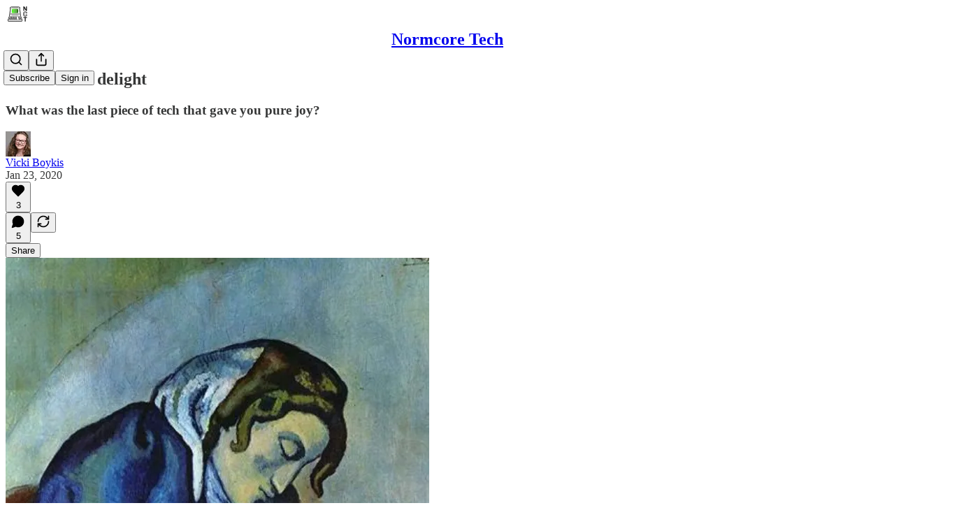

--- FILE ---
content_type: application/javascript; charset=UTF-8
request_url: https://vicki.substack.com/cdn-cgi/challenge-platform/scripts/jsd/main.js
body_size: 10418
content:
window._cf_chl_opt={AKGCx8:'b'};~function(z6,qR,qB,qi,qO,qv,qb,qc,z0,z2){z6=m,function(Y,V,zb,z5,z,g){for(zb={Y:512,V:623,z:673,g:464,y:470,H:551,S:603,J:498,o:609,M:657},z5=m,z=Y();!![];)try{if(g=-parseInt(z5(zb.Y))/1*(parseInt(z5(zb.V))/2)+parseInt(z5(zb.z))/3+-parseInt(z5(zb.g))/4+-parseInt(z5(zb.y))/5*(-parseInt(z5(zb.H))/6)+parseInt(z5(zb.S))/7+-parseInt(z5(zb.J))/8+parseInt(z5(zb.o))/9*(-parseInt(z5(zb.M))/10),g===V)break;else z.push(z.shift())}catch(y){z.push(z.shift())}}(a,999520),qR=this||self,qB=qR[z6(687)],qi={},qi[z6(574)]='o',qi[z6(582)]='s',qi[z6(591)]='u',qi[z6(696)]='z',qi[z6(560)]='n',qi[z6(463)]='I',qi[z6(580)]='b',qO=qi,qR[z6(451)]=function(Y,V,z,g,g5,g4,g3,za,y,S,J,o,M,s,D){if(g5={Y:488,V:502,z:701,g:735,y:502,H:701,S:572,J:605,o:581,M:605,s:581,D:730,X:537,f:599,P:472,I:665,Z:577,l:559,E:590,T:559,K:590,e:704},g4={Y:616,V:653,z:599,g:627,y:641},g3={Y:575,V:668,z:663,g:471},za=z6,y={'VWCch':function(X,P){return X<P},'lisMQ':function(X,P){return X===P},'eHsPI':function(X,P,I,Z){return X(P,I,Z)},'Qvxqs':za(g5.Y),'cDJEN':function(X,P,I){return X(P,I)},'saFdG':function(X,P){return X+P},'Mhosa':function(X,P){return X+P}},V===null||V===void 0)return g;for(S=qu(V),Y[za(g5.V)][za(g5.z)]&&(S=S[za(g5.g)](Y[za(g5.y)][za(g5.H)](V))),S=Y[za(g5.S)][za(g5.J)]&&Y[za(g5.o)]?Y[za(g5.S)][za(g5.M)](new Y[(za(g5.s))](S)):function(X,zY,P){for(zY=za,X[zY(g4.Y)](),P=0;y[zY(g4.V)](P,X[zY(g4.z)]);y[zY(g4.g)](X[P],X[P+1])?X[zY(g4.y)](P+1,1):P+=1);return X}(S),J='nAsAaAb'.split('A'),J=J[za(g5.D)][za(g5.X)](J),o=0;o<S[za(g5.f)];M=S[o],s=y[za(g5.P)](qd,Y,V,M),J(s)?(D='s'===s&&!Y[za(g5.I)](V[M]),y[za(g5.Z)]===z+M?y[za(g5.l)](H,y[za(g5.E)](z,M),s):D||y[za(g5.T)](H,y[za(g5.K)](z,M),V[M])):H(y[za(g5.e)](z,M),s),o++);return g;function H(X,P,zm){zm=za,Object[zm(g3.Y)][zm(g3.V)][zm(g3.z)](g,P)||(g[P]=[]),g[P][zm(g3.g)](X)}},qv=z6(460)[z6(542)](';'),qb=qv[z6(730)][z6(537)](qv),qR[z6(640)]=function(Y,V,gl,gZ,gI,gf,zV,z,g,y,H,S){for(gl={Y:516,V:576,z:486,g:599,y:715,H:682,S:527,J:652,o:690,M:471,s:634,D:503,X:615,f:471,P:650,I:706,Z:586,l:629,E:557,T:471,K:477,e:656,A:629,j:594,k:471,N:491,h:570,R:670},gZ={Y:497,V:655,z:718,g:545,y:542,H:670,S:575,J:668,o:663,M:503,s:659,D:471,X:503,f:459,P:567,I:654,Z:642,l:471,E:659,T:513,K:547,e:670,A:654,j:672},gI={Y:491},gf={Y:538},zV=z6,z={'fmyuc':zV(gl.Y),'iWMIi':function(J,o){return J<o},'wYzoM':function(J,o){return J>o},'xfHlA':function(J,o){return J==o},'hRsPJ':function(J,o){return J(o)},'BsxJv':zV(gl.V),'Gxsio':function(J,o){return J==o},'rjucf':function(J,o){return J<<o},'wWuvc':function(J,o){return J<o},'CRsZL':function(J,o){return J<<o},'RCCMa':function(J,o){return J==o},'GTswo':function(J,o){return J-o},'MMeHS':function(J,o){return J(o)},'dRfAc':function(J,o){return o&J},'SgJuJ':function(J,o){return J-o},'HJCDt':function(J,o){return J==o},'VNjqJ':function(J,o){return o===J},'UxNzQ':function(J,o){return J<o}},g=Object[zV(gl.z)](V),y=0;y<g[zV(gl.g)];y++)if(zV(gl.y)!==zV(gl.H)){if(H=g[y],z[zV(gl.S)]('f',H)&&(H='N'),Y[H]){for(S=0;z[zV(gl.J)](S,V[g[y]][zV(gl.g)]);-1===Y[H][zV(gl.o)](V[g[y]][S])&&(qb(V[g[y]][S])||Y[H][zV(gl.M)]('o.'+V[g[y]][S])),S++);}else Y[H]=V[g[y]][zV(gl.s)](function(J,gP,gM,zq,o,s,D,X){if(gP={Y:596},gM={Y:469},zq=zV,o={'XJFcb':z[zq(gZ.Y)],'CenUr':function(M,s,zz){return zz=zq,z[zz(gM.Y)](M,s)},'YEdZz':function(M,s){return M|s},'MuPQh':function(M,s){return M<<s},'jwSsl':function(M,s){return M==s},'NTFHQ':function(M,s){return M-s},'MRQNb':function(M,s,zg){return zg=zq,z[zg(gf.Y)](M,s)},'aXOUJ':function(M,s,zy){return zy=zq,z[zy(gP.Y)](M,s)},'iMlGu':function(M,s,zH){return zH=zq,z[zH(gI.Y)](M,s)}},zq(gZ.V)!==z[zq(gZ.z)])return'o.'+J;else for(s=o[zq(gZ.g)][zq(gZ.y)]('|'),D=0;!![];){switch(s[D++]){case'0':0==Ym&&(YY=YV[zq(gZ.H)](2,Yq),Yz++);continue;case'1':if(aQ[zq(gZ.S)][zq(gZ.J)][zq(gZ.o)](ac,ax)){if(256>YM[zq(gZ.M)](0)){for(Vs=0;o[zq(gZ.s)](VD,VX);VP<<=1,VZ-1==VI?(Vl=0,VE[zq(gZ.D)](VT(VK)),Ve=0):VA++,Vf++);for(X=Vr[zq(gZ.X)](0),Vj=0;8>Vk;Vh=o[zq(gZ.f)](o[zq(gZ.P)](VR,1),X&1),o[zq(gZ.I)](VB,o[zq(gZ.Z)](Vi,1))?(VO=0,VL[zq(gZ.l)](Vd(Vu)),Vv=0):Vb++,X>>=1,VN++);}else{for(X=1,VQ=0;o[zq(gZ.E)](Vc,Vx);Vt=VC<<1.64|X,Vn==VG-1?(Vw=0,VW[zq(gZ.D)](VU(q0)),q1=0):q2++,X=0,VF++);for(X=q3[zq(gZ.M)](0),q4=0;o[zq(gZ.T)](16,q5);q7=q8<<1|1&X,q9==qa-1?(qm=0,qY[zq(gZ.l)](qV(qq)),qz=0):qg++,X>>=1,q6++);}Vg--,o[zq(gZ.K)](0,Vy)&&(VH=VS[zq(gZ.e)](2,VJ),Vo++),delete VM[Vp]}else for(X=mC[mn],mG=0;o[zq(gZ.E)](mw,mW);Y0=Y1<<1|1&X,o[zq(gZ.A)](Y2,Y3-1)?(Y4=0,Y5[zq(gZ.l)](o[zq(gZ.j)](Y6,Y7)),Y8=0):Y9++,X>>=1,mU++);continue;case'2':YS=YJ(Yo);continue;case'3':Yg[Yy]=YH++;continue;case'4':Ya--;continue}break}})}else{if(256>aI[zV(gl.D)](0)){for(mN=0;mh<mR;mi<<=1,z[zV(gl.X)](mO,mL-1)?(md=0,mu[zV(gl.f)](mv(mb)),mQ=0):mc++,mB++);for(mx=mF[zV(gl.D)](0),mt=0;8>mC;mG=z[zV(gl.P)](mw,1)|1.71&mW,Y0-1==mU?(Y1=0,Y2[zV(gl.f)](Y3(Y4)),Y5=0):Y6++,Y7>>=1,mn++);}else{for(Y8=1,Y9=0;z[zV(gl.I)](Ya,Ym);YV=z[zV(gl.Z)](Yq,1)|Yz,z[zV(gl.l)](Yg,z[zV(gl.E)](Yy,1))?(YH=0,YS[zV(gl.T)](z[zV(gl.K)](YJ,Yo)),YM=0):Yp++,Ys=0,YY++);for(YD=YX[zV(gl.D)](0),Yf=0;16>YP;YZ=Yl<<1.05|z[zV(gl.e)](YE,1),z[zV(gl.A)](YT,z[zV(gl.j)](YK,1))?(Ye=0,YA[zV(gl.k)](z[zV(gl.N)](Yr,Yj)),Yk=0):YN++,Yh>>=1,YI++);}mE--,z[zV(gl.h)](0,mT)&&(mK=me[zV(gl.R)](2,mA),mr++),delete mj[mk]}},qc=null,z0=qU(),z2=function(H8,H7,yU,yW,yw,yG,yt,yx,zK,V,z,g,y){return H8={Y:507,V:592,z:593,g:702,y:709,H:534},H7={Y:714,V:638,z:525,g:481,y:569,H:566,S:670,J:681,o:610,M:606,s:665,D:488,X:522,f:543,P:510,I:468,Z:703,l:542,E:558,T:667,K:670,e:708,A:466,j:471,k:731,N:478,h:670,R:595,B:705,i:504,O:705,L:455,d:588,v:524,b:518,Q:698,c:670,x:565,F:552,C:528,n:670},yU={Y:552},yW={Y:694,V:599},yw={Y:503},yG={Y:686,V:686,z:530,g:599,y:562,H:562,S:528,J:575,o:668,M:663,s:707,D:575,X:668,f:663,P:584,I:542,Z:503,l:622,E:471,T:503,K:494,e:649,A:612,j:622,k:671,N:583,h:556,R:670,B:691,i:569,O:694,L:670,d:669,v:575,b:668,Q:503,c:471,x:503,F:589,C:484,n:588,G:526,W:544,U:536,a0:473,a1:714,a2:481,a3:636,a4:471,a5:503,a6:553,a7:649,a8:471,a9:613,aa:670,am:478,aY:612,aV:633,aq:651,az:471,ag:515,ay:637,aH:698,aS:481},yt={Y:597,V:597,z:694,g:685,y:611},yx={Y:517,V:528},zK=z6,V={'aeUBa':function(H){return H()},'ghKyk':function(H,S){return H(S)},'dXUmk':zK(H8.Y),'tqYxp':function(H,S){return S==H},'iglwg':function(H,S){return H<S},'gHLnd':function(H,S){return H+S},'uWpYc':function(H,S){return H-S},'SYDiJ':function(H,S){return H>S},'vuwjs':function(H,S){return H<<S},'CnFoW':function(H,S){return H&S},'EELwE':function(H,S){return H(S)},'JTmdg':function(H,S){return H-S},'XvJxo':function(H,S){return H-S},'RSDAc':function(H,S){return H(S)},'PnEKH':function(H,S){return S!==H},'inqZE':function(H,S){return H>S},'pRQRO':function(H,S){return S|H},'puJBD':function(H,S){return H&S},'ECfjd':zK(H8.V),'YiDfh':function(H,S){return H>S},'BlMFi':function(H,S){return H(S)},'Dauqn':function(H,S){return H<S},'pGotV':function(H,S){return H==S},'lAUfB':function(H,S){return H-S},'dFKgt':function(H,S){return H|S},'YBKGJ':function(H,S){return H-S},'vYOsd':function(H,S){return H+S},'ObEHC':zK(H8.z),'ckOJl':function(H,S){return H>S},'AgsGb':function(H,S){return H!=S},'ZSsdU':zK(H8.g),'wMgls':function(H,S){return H(S)},'UwsXr':function(H,S){return S*H},'jLYfT':function(H,S){return S*H},'lxaQx':function(H,S){return H(S)},'IdpZq':function(H,S){return H*S},'qfLPv':function(H,S){return S!=H},'GlMod':function(H,S){return H(S)},'qdEhp':function(H,S){return H<S},'nxBMN':function(H,S){return S!=H},'GLHVY':function(H,S){return H==S},'XYpfS':function(H,S){return H-S},'JNnAH':function(H,S){return H===S}},z=String[zK(H8.y)],g={'h':function(H,yc,zA,S,yF,o){if(yc={Y:583},zA=zK,S={'xyiSF':function(J,o,ze){return ze=m,V[ze(yc.Y)](J,o)}},V[zA(yt.Y)]===V[zA(yt.V)])return V[zA(yt.z)](null,H)?'':g.g(H,6,function(J,zr){return zr=zA,zr(yx.Y)[zr(yx.V)](J)});else yF={Y:624,V:496},o=V[zA(yt.g)](S),J(o.r,function(l,zj){zj=zA,typeof X===zj(yF.Y)&&S[zj(yF.V)](I,l),P()}),o.e&&X(zA(yt.y),o.e)},'g':function(H,S,J,zk,o,M,s,D,X,P,I,Z,E,T,K,A,j,N,R,B,i){if(zk=zK,o={'UqvJC':function(O,L){return L!==O},'WbwpD':function(O){return O()}},zk(yG.Y)===zk(yG.V)){if(H==null)return'';for(s={},D={},X='',P=2,I=3,Z=2,E=[],T=0,K=0,A=0;V[zk(yG.z)](A,H[zk(yG.g)]);A+=1)if(zk(yG.y)!==zk(yG.H))z(S);else if(j=H[zk(yG.S)](A),Object[zk(yG.J)][zk(yG.o)][zk(yG.M)](s,j)||(s[j]=I++,D[j]=!0),N=V[zk(yG.s)](X,j),Object[zk(yG.D)][zk(yG.X)][zk(yG.f)](s,N))X=N;else for(R=zk(yG.P)[zk(yG.I)]('|'),B=0;!![];){switch(R[B++]){case'0':X=String(j);continue;case'1':P--;continue;case'2':if(Object[zk(yG.D)][zk(yG.X)][zk(yG.M)](D,X)){if(256>X[zk(yG.Z)](0)){for(M=0;M<Z;T<<=1,K==V[zk(yG.l)](S,1)?(K=0,E[zk(yG.E)](J(T)),T=0):K++,M++);for(i=X[zk(yG.T)](0),M=0;V[zk(yG.K)](8,M);T=V[zk(yG.e)](T,1)|V[zk(yG.A)](i,1),K==V[zk(yG.j)](S,1)?(K=0,E[zk(yG.E)](V[zk(yG.k)](J,T)),T=0):K++,i>>=1,M++);}else{for(i=1,M=0;M<Z;T=i|T<<1,S-1==K?(K=0,E[zk(yG.E)](V[zk(yG.N)](J,T)),T=0):K++,i=0,M++);for(i=X[zk(yG.Z)](0),M=0;16>M;T=1&i|T<<1.23,K==V[zk(yG.h)](S,1)?(K=0,E[zk(yG.E)](V[zk(yG.N)](J,T)),T=0):K++,i>>=1,M++);}P--,0==P&&(P=Math[zk(yG.R)](2,Z),Z++),delete D[X]}else for(i=s[X],M=0;V[zk(yG.z)](M,Z);T=T<<1.49|i&1,K==V[zk(yG.B)](S,1)?(K=0,E[zk(yG.E)](V[zk(yG.i)](J,T)),T=0):K++,i>>=1,M++);continue;case'3':V[zk(yG.O)](0,P)&&(P=Math[zk(yG.L)](2,Z),Z++);continue;case'4':s[N]=I++;continue}break}if(V[zk(yG.d)]('',X)){if(Object[zk(yG.v)][zk(yG.b)][zk(yG.f)](D,X)){if(256>X[zk(yG.Q)](0)){for(M=0;M<Z;T<<=1,S-1==K?(K=0,E[zk(yG.c)](V[zk(yG.N)](J,T)),T=0):K++,M++);for(i=X[zk(yG.x)](0),M=0;V[zk(yG.F)](8,M);T=V[zk(yG.C)](T<<1.84,V[zk(yG.n)](i,1)),K==S-1?(K=0,E[zk(yG.E)](J(T)),T=0):K++,i>>=1,M++);}else if(V[zk(yG.G)]===zk(yG.W))H(),o[zk(yG.U)](S[zk(yG.a0)],zk(yG.a1))&&(s[zk(yG.a2)]=D,o[zk(yG.a3)](X));else{for(i=1,M=0;M<Z;T=i|T<<1.04,S-1==K?(K=0,E[zk(yG.a4)](J(T)),T=0):K++,i=0,M++);for(i=X[zk(yG.a5)](0),M=0;V[zk(yG.a6)](16,M);T=V[zk(yG.a7)](T,1)|V[zk(yG.n)](i,1),K==S-1?(K=0,E[zk(yG.a8)](V[zk(yG.a9)](J,T)),T=0):K++,i>>=1,M++);}P--,P==0&&(P=Math[zk(yG.aa)](2,Z),Z++),delete D[X]}else for(i=s[X],M=0;V[zk(yG.am)](M,Z);T=V[zk(yG.C)](T<<1.75,V[zk(yG.aY)](i,1)),V[zk(yG.aV)](K,V[zk(yG.aq)](S,1))?(K=0,E[zk(yG.az)](V[zk(yG.i)](J,T)),T=0):K++,i>>=1,M++);P--,0==P&&Z++}for(i=2,M=0;M<Z;T=V[zk(yG.ag)](V[zk(yG.a7)](T,1),1.54&i),K==S-1?(K=0,E[zk(yG.az)](J(T)),T=0):K++,i>>=1,M++);for(;;)if(T<<=1,K==V[zk(yG.ay)](S,1)){E[zk(yG.a4)](J(T));break}else K++;return E[zk(yG.aH)]('')}else S[zk(yG.aS)]=y,H()},'j':function(H,zN){return zN=zK,H==null?'':V[zN(yW.Y)]('',H)?null:g.i(H[zN(yW.V)],32768,function(S,zh){return zh=zN,H[zh(yw.Y)](S)})},'i':function(H,S,J,zR,o,H6,L,Q,M,s,D,X,P,I,Z,E,T,K,A,j,i,N,R,B){if(zR=zK,o={'LEckm':zR(H7.Y),'tsnIg':function(O,L,zB){return zB=zR,V[zB(yU.Y)](O,L)},'TdLXO':function(O,L,Q){return O(L,Q)},'SGFZT':function(O,L,Q){return O(L,Q)},'pFjtU':function(O,L){return O+L}},V[zR(H7.V)]!==V[zR(H7.V)])H6={Y:614,V:473,z:539,g:481,y:523},L={'vEJWh':function(x){return x()},'KHvvb':o[zR(H7.z)],'FkJma':function(x){return x()}},Q=H[zR(H7.g)]||function(){},S[zR(H7.g)]=function(zi){zi=zR,L[zi(H6.Y)](Q),Q[zi(H6.V)]!==L[zi(H6.z)]&&(E[zi(H6.g)]=Q,L[zi(H6.y)](P))};else{for(M=[],s=4,D=4,X=3,P=[],E=V[zR(H7.y)](J,0),T=S,K=1,I=0;V[zR(H7.H)](3,I);M[I]=I,I+=1);for(A=0,j=Math[zR(H7.S)](2,2),Z=1;V[zR(H7.J)](Z,j);)if(zR(H7.o)===zR(H7.M))Q=I==='s'&&!Z[zR(H7.s)](J[E]),zR(H7.D)===o[zR(H7.X)](T,K)?o[zR(H7.f)](Z,A+j,A):Q||o[zR(H7.P)](N,o[zR(H7.I)](X,R),B[i]);else for(N=V[zR(H7.Z)][zR(H7.l)]('|'),R=0;!![];){switch(N[R++]){case'0':Z<<=1;continue;case'1':T>>=1;continue;case'2':A|=(0<B?1:0)*Z;continue;case'3':B=E&T;continue;case'4':0==T&&(T=S,E=J(K++));continue}break}switch(A){case 0:for(A=0,j=Math[zR(H7.S)](2,8),Z=1;V[zR(H7.J)](Z,j);B=T&E,T>>=1,0==T&&(T=S,E=V[zR(H7.E)](J,K++)),A|=V[zR(H7.T)](0<B?1:0,Z),Z<<=1);i=z(A);break;case 1:for(A=0,j=Math[zR(H7.K)](2,16),Z=1;j!=Z;B=E&T,T>>=1,0==T&&(T=S,E=J(K++)),A|=V[zR(H7.e)](0<B?1:0,Z),Z<<=1);i=V[zR(H7.A)](z,A);break;case 2:return''}for(I=M[3]=i,P[zR(H7.j)](i);;){if(K>H)return'';for(A=0,j=Math[zR(H7.S)](2,X),Z=1;Z!=j;B=E&T,T>>=1,0==T&&(T=S,E=J(K++)),A|=V[zR(H7.k)](V[zR(H7.N)](0,B)?1:0,Z),Z<<=1);switch(i=A){case 0:for(A=0,j=Math[zR(H7.h)](2,8),Z=1;V[zR(H7.R)](Z,j);B=T&E,T>>=1,0==T&&(T=S,E=V[zR(H7.B)](J,K++)),A|=(V[zR(H7.i)](0,B)?1:0)*Z,Z<<=1);M[D++]=V[zR(H7.O)](z,A),i=D-1,s--;break;case 1:for(A=0,j=Math[zR(H7.S)](2,16),Z=1;V[zR(H7.L)](Z,j);B=V[zR(H7.d)](E,T),T>>=1,V[zR(H7.v)](0,T)&&(T=S,E=J(K++)),A|=Z*(0<B?1:0),Z<<=1);M[D++]=z(A),i=V[zR(H7.b)](D,1),s--;break;case 2:return P[zR(H7.Q)]('')}if(s==0&&(s=Math[zR(H7.c)](2,X),X++),M[i])i=M[i];else if(V[zR(H7.x)](i,D))i=V[zR(H7.F)](I,I[zR(H7.C)](0));else return null;P[zR(H7.j)](i),M[D++]=I+i[zR(H7.C)](0),s--,I=i,0==s&&(s=Math[zR(H7.n)](2,X),X++)}}}},y={},y[zK(H8.H)]=g.h,y}(),z3();function qt(gR,zp,Y){return gR={Y:462},zp=z6,Y={'ykWzw':function(V){return V()}},Y[zp(gR.Y)](qF)!==null}function m(Y,V,q,z){return Y=Y-451,q=a(),z=q[Y],z}function qF(gN,zM,V,z,g,y){return gN={Y:644,V:683,z:541,g:467,y:724,H:506,S:490,J:560,o:644,M:683,s:571,D:541,X:620},zM=z6,V={},V[zM(gN.Y)]=function(H,S){return H<S},V[zM(gN.V)]=function(H,S){return H===S},V[zM(gN.z)]=zM(gN.g),z=V,g=qR[zM(gN.y)],!g?zM(gN.H)!==zM(gN.S)?null:void 0:(y=g.i,typeof y!==zM(gN.J)||z[zM(gN.o)](y,30))?z[zM(gN.M)](zM(gN.s),z[zM(gN.D)])?z[zM(gN.Y)](z[zM(gN.X)](),g):null:y}function z3(Ho,HJ,HH,Hg,zO,Y,V,z,g,y){if(Ho={Y:724,V:643,z:473,g:714,y:621,H:621,S:677,J:662,o:481},HJ={Y:678,V:473,z:714,g:481,y:505},HH={Y:678,V:608,z:483,g:458,y:456},Hg={Y:727},zO=z6,Y={'IpWzT':function(H,S){return H!==S},'UhuiW':function(H){return H()},'XyEXe':function(H,S){return S!==H}},V=qR[zO(Ho.Y)],!V)return;if(!qw())return;(z=![],g=function(zL,H){if(zL=zO,H={'YUFHW':function(S,J,o){return S(J,o)},'IMHtY':function(S){return S()},'nsnWw':function(S,J){return S(J)}},!z){if(Y[zL(HH.Y)](zL(HH.V),zL(HH.z))){if(z=!![],!qw())return;qx(function(S,zd){zd=zL,H[zd(Hg.Y)](z4,V,S)})}else if(!S){if(X=!![],!H[zL(HH.g)](f))return;H[zL(HH.y)](P,function(K){l(E,K)})}}},Y[zO(Ho.V)](qB[zO(Ho.z)],zO(Ho.g)))?g():qR[zO(Ho.y)]?qB[zO(Ho.H)](zO(Ho.S),g):zO(Ho.J)!==zO(Ho.J)?V():(y=qB[zO(Ho.o)]||function(){},qB[zO(Ho.o)]=function(zu){zu=zO,y(),Y[zu(HJ.Y)](qB[zu(HJ.V)],zu(HJ.z))&&(qB[zu(HJ.g)]=y,Y[zu(HJ.y)](g))})}function a(Hp){return Hp='inqZE,saFdG,undefined,GmtrO,Mmmmn,SgJuJ,qfLPv,xfHlA,dXUmk,clientInformation,length,floor,status,parent,4596312yVMwwJ,postMessage,from,jxbDx,ontimeout,dmnSj,4671RwfXsk,RxvAr,error on cf_chl_props,CnFoW,BlMFi,vEJWh,Gxsio,sort,pkLOA2,XMLHttpRequest,tabIndex,random,addEventListener,uWpYc,16RzDpVt,function,chctx,sEojj,lisMQ,CxsWm,RCCMa,aUjz8,CnwA5,AKGCx8,pGotV,map,YCmDV,WbwpD,YBKGJ,ObEHC,kJAnn,rxvNi8,splice,NTFHQ,XyEXe,QXNur,errorInfoObject,LRmiB4,RWObH,detail,vuwjs,rjucf,lAUfB,UxNzQ,VWCch,jwSsl,CZoxn,dRfAc,13030HHhRYf,JXSRQ,CenUr,_cf_chl_opt,tIyRB,LQcLm,call,xhr-error,isNaN,FyrxU,UwsXr,hasOwnProperty,PnEKH,pow,EELwE,iMlGu,2458764bWZZyK,oYhiu,toString,yGhUA,DOMContentLoaded,IpWzT,vHJOL,contentDocument,AgsGb,xBZjT,ClbYn,vLFuI,aeUBa,ACzKx,document,location,error,indexOf,XvJxo,LfbXZ,ArteK,tqYxp,success,symbol,display: none,join,send,log,getOwnPropertyNames,3|1|4|2|0,ZSsdU,Mhosa,GlMod,wWuvc,gHLnd,jLYfT,fromCharCode,fbsPA,POST,BBVTS,xZWEA,loading,afeAD,style,vqKSg,BsxJv,getPrototypeOf,hBmJy,Function,NWWeQ,SSTpq3,__CF$cv$params,CnWgh,[native code],YUFHW,isArray,stringify,includes,IdpZq,szHts,source,QDQkM,concat,contentWindow,pRIb1,Tnwwy,FNCAd,CrofC,nxBMN,nsnWw,cloudflare-invisible,IMHtY,YEdZz,_cf_chl_opt;JJgc4;PJAn2;kJOnV9;IWJi4;OHeaY1;DqMg0;FKmRv9;LpvFx1;cAdz2;PqBHf2;nFZCC5;ddwW5;pRIb1;rxvNi8;RrrrA2;erHi9,open,ykWzw,bigint,1475084lhCHUe,now,lxaQx,BnFhA,pFjtU,iWMIi,5WcxaDj,push,eHsPI,readyState,http-code:,6|9|8|0|2|3|5|4|10|7|1,GEutX,MMeHS,Dauqn,href,QLIzL,onreadystatechange,LKiSE,lWvlY,pRQRO,TYlZ6,keys,QlAJX,d.cookie,hZQdr,rUsRp,hRsPJ,navigator,appendChild,SYDiJ,WZBia,xyiSF,fmyuc,695576swEbae,RpwBU,AdeF3,catch,Object,charCodeAt,qdEhp,UhuiW,dVRAK,qPOAd,vUiaZ,eclwH,SGFZT,api,99888rsEUQf,MRQNb,randomUUID,dFKgt,1|4|0|3|2,NFM2H$YEbjm0i3Ipyh6kzDgvc-tXSVOr+lLTWUQ1Gxo7qwufKadR9JAPZ4CB5sen8,XYpfS,DhNol,timeout,/b/ov1/0.30900385933896657:1768515251:9CSOM2VbLFcFWKQX7OvlmhHcnE_e0CTarTcTiqTAAzw/,tsnIg,FkJma,GLHVY,LEckm,ECfjd,VNjqJ,charAt,iframe,iglwg,event,onload,NIIdy,xbRxTCouRTU,createElement,UqvJC,bind,wYzoM,KHvvb,removeChild,gHGFc,split,TdLXO,FICgV,XJFcb,sid,aXOUJ,/jsd/oneshot/d251aa49a8a3/0.30900385933896657:1768515251:9CSOM2VbLFcFWKQX7OvlmhHcnE_e0CTarTcTiqTAAzw/,HzVPs,gpMPV,8726370kMaeyE,vYOsd,YiDfh,body,onerror,JTmdg,GTswo,wMgls,cDJEN,number,/invisible/jsd,FXiFx,PgRUD,jsd,JNnAH,ckOJl,MuPQh,JBxy9,RSDAc,HJCDt,tQMSE,Array,/cdn-cgi/challenge-platform/h/,object,prototype,nmEJX,Qvxqs,WYBLt,ETver,boolean,Set,string,ghKyk,2|1|3|4|0,ZqzfF,CRsZL,ngsgu,puJBD'.split(','),a=function(){return Hp},a()}function qL(Y,V,zQ,z7){return zQ={Y:721,V:575,z:675,g:663,y:690,H:726},z7=z6,V instanceof Y[z7(zQ.Y)]&&0<Y[z7(zQ.Y)][z7(zQ.V)][z7(zQ.z)][z7(zQ.g)](V)[z7(zQ.y)](z7(zQ.H))}function qQ(gT,zS,z,g,y,H,S,J,o,M){z=(gT={Y:529,V:475,z:542,g:554,y:493,H:736,S:598,J:492,o:712,M:535,s:482,D:540,X:619,f:716,P:697,I:680},zS=z6,{'BBVTS':function(s,D,X,f,P){return s(D,X,f,P)},'LKiSE':zS(gT.Y)});try{for(g=zS(gT.V)[zS(gT.z)]('|'),y=0;!![];){switch(g[y++]){case'0':qB[zS(gT.g)][zS(gT.y)](o);continue;case'1':return H={},H.r=J,H.e=null,H;case'2':S=o[zS(gT.H)];continue;case'3':J={};continue;case'4':J=pRIb1(S,S[zS(gT.S)]||S[zS(gT.J)],'n.',J);continue;case'5':J=z[zS(gT.o)](pRIb1,S,S,'',J);continue;case'6':o=qB[zS(gT.M)](z[zS(gT.s)]);continue;case'7':qB[zS(gT.g)][zS(gT.D)](o);continue;case'8':o[zS(gT.X)]='-1';continue;case'9':o[zS(gT.f)]=zS(gT.P);continue;case'10':J=pRIb1(S,o[zS(gT.I)],'d.',J);continue}break}}catch(s){return M={},M.r={},M.e=s,M}}function qu(Y,zG,z9,V){for(zG={Y:735,V:486,z:719},z9=z6,V=[];null!==Y;V=V[z9(zG.Y)](Object[z9(zG.V)](Y)),Y=Object[z9(zG.z)](Y));return V}function z1(g,y,yY,zT,H,S,J,o,M,s,D,X,f){if(yY={Y:500,V:485,z:732,g:724,y:573,H:660,S:632,J:521,o:561,M:618,s:461,D:711,X:520,f:607,P:631,I:631,Z:723,l:723,E:646,T:660,K:617,e:660,A:630,j:568,k:645,N:625,h:733,R:564,B:699,i:534,O:563,L:471,d:713,v:503,b:628,Q:693,c:471},zT=z6,H={'PgRUD':function(P,I){return P<I},'xZWEA':function(P,I){return P(I)},'CxsWm':function(P,I){return P>I},'ArteK':function(P,I){return P|I}},!qn(0))return![];J=(S={},S[zT(yY.Y)]=g,S[zT(yY.V)]=y,S);try{if(zT(yY.z)===zT(yY.z))o=qR[zT(yY.g)],M=zT(yY.y)+qR[zT(yY.H)][zT(yY.S)]+zT(yY.J)+o.r+zT(yY.o),s=new qR[(zT(yY.M))](),s[zT(yY.s)](zT(yY.D),M),s[zT(yY.X)]=2500,s[zT(yY.f)]=function(){},D={},D[zT(yY.P)]=qR[zT(yY.H)][zT(yY.I)],D[zT(yY.Z)]=qR[zT(yY.H)][zT(yY.l)],D[zT(yY.E)]=qR[zT(yY.T)][zT(yY.E)],D[zT(yY.K)]=qR[zT(yY.e)][zT(yY.A)],D[zT(yY.j)]=z0,X=D,f={},f[zT(yY.k)]=J,f[zT(yY.N)]=X,f[zT(yY.h)]=zT(yY.R),s[zT(yY.B)](z2[zT(yY.i)](f));else{for(b=1,Q=0;H[zT(yY.O)](c,x);C=n<<1|G,U-1==W?(a0=0,a1[zT(yY.L)](H[zT(yY.d)](a2,a3)),a4=0):a5++,a6=0,F++);for(a7=a8[zT(yY.v)](0),a9=0;H[zT(yY.b)](16,aa);aY=H[zT(yY.Q)](aV<<1.58,aq&1.29),ag-1==az?(ay=0,aH[zT(yY.c)](aS(aJ)),ao=0):aM++,ap>>=1,am++);}}catch(I){}}function qn(Y,gO,zD){return gO={Y:620},zD=z6,Math[zD(gO.Y)]()<Y}function qd(Y,V,z,zn,z8,g,y,H){g=(zn={Y:726,V:720,z:624,g:647,y:574,H:495,S:639,J:725,o:501,M:452,s:721,D:575,X:675,f:663,P:690,I:661,Z:572,l:728,E:572,T:454},z8=z6,{'Tnwwy':function(S,J){return S instanceof J},'tIyRB':z8(zn.Y),'RWObH':function(S,J){return J===S},'WZBia':function(S,J){return S===J},'kJAnn':z8(zn.V),'CnWgh':z8(zn.z),'CrofC':function(S,J,o){return S(J,o)}});try{y=V[z]}catch(S){return'i'}if(null==y)return g[z8(zn.g)](void 0,y)?'u':'x';if(z8(zn.y)==typeof y){if(g[z8(zn.H)](z8(zn.V),g[z8(zn.S)]))try{if(g[z8(zn.J)]==typeof y[z8(zn.o)])return y[z8(zn.o)](function(){}),'p'}catch(J){}else return g[z8(zn.M)](y,H[z8(zn.s)])&&0<S[z8(zn.s)][z8(zn.D)][z8(zn.X)][z8(zn.f)](J)[z8(zn.P)](g[z8(zn.I)])}return Y[z8(zn.Z)][z8(zn.l)](y)?'a':g[z8(zn.H)](y,Y[z8(zn.E)])?'D':!0===y?'T':y===!1?'F':(H=typeof y,g[z8(zn.J)]==H?g[z8(zn.T)](qL,Y,y)?'N':'f':qO[H]||'?')}function qG(gd,zX,Y,V){return gd={Y:724,V:600,z:509},zX=z6,Y={'eclwH':function(z,g){return z(g)}},V=qR[zX(gd.Y)],Math[zX(gd.V)](+Y[zX(gd.z)](atob,V.t))}function z4(g,y,HM,zv,H,S,J,o){if(HM={Y:487,V:457,z:480,g:695,y:511,H:733,S:487,J:546,o:531,M:480,s:602,D:604,X:457,f:546,P:531,I:689,Z:648},zv=z6,H={},H[zv(HM.Y)]=zv(HM.V),H[zv(HM.z)]=zv(HM.g),S=H,!g[zv(HM.y)])return;y===zv(HM.g)?(J={},J[zv(HM.H)]=S[zv(HM.S)],J[zv(HM.J)]=g.r,J[zv(HM.o)]=S[zv(HM.M)],qR[zv(HM.s)][zv(HM.D)](J,'*')):(o={},o[zv(HM.H)]=zv(HM.X),o[zv(HM.f)]=g.r,o[zv(HM.P)]=zv(HM.I),o[zv(HM.Z)]=y,qR[zv(HM.s)][zv(HM.D)](o,'*'))}function qx(Y,gr,gA,zJ,V,z){gr={Y:624,V:453,z:611},gA={Y:550,V:692},zJ=z6,V={'gpMPV':zJ(gr.Y),'LfbXZ':function(g,y){return g(y)},'FNCAd':function(g,y,H){return g(y,H)}},z=qQ(),V[zJ(gr.V)](qW,z.r,function(g,zo){zo=zJ,typeof Y===V[zo(gA.Y)]&&V[zo(gA.V)](Y,g),qC()}),z.e&&z1(zJ(gr.z),z.e)}function qw(gv,zf,V,z,g,y,H){return gv={Y:579,V:600,z:465},zf=z6,V={},V[zf(gv.Y)]=function(S,J){return S>J},z=V,g=3600,y=qG(),H=Math[zf(gv.V)](Date[zf(gv.z)]()/1e3),z[zf(gv.Y)](H-y,g)?![]:!![]}function qC(gi,zs,V,z,g){if(gi={Y:626,V:476,z:549},zs=z6,V={},V[zs(gi.Y)]=zs(gi.V),z=V,g=qF(),g===null)return zs(gi.z)!==z[zs(gi.Y)]?void 0:'o.'+V;qc=(qc&&clearTimeout(qc),setTimeout(function(){qx()},1e3*g))}function qW(Y,V,y5,y4,y3,y2,zP,z,g,y,H){y5={Y:666,V:711,z:573,g:724,y:700,H:660,S:618,J:461,o:508,M:717,s:632,D:548,X:511,f:520,P:607,I:532,Z:555,l:710,E:688,T:688,K:479,e:688,A:479,j:511,k:499,N:699,h:534,R:729},y4={Y:533,V:664},y3={Y:601,V:658,z:695,g:676,y:674,H:519,S:474,J:503,o:471,M:489,s:471,D:587,X:578,f:585,P:471,I:533,Z:503,l:722,E:635,T:734,K:679,e:471,A:684,j:670},y2={Y:520},zP=z6,z={'hZQdr':function(S,J){return S(J)},'ngsgu':function(S,J){return S<J},'WYBLt':function(S,J){return J|S},'ZqzfF':function(S,J){return S<<J},'NIIdy':function(S,J){return S(J)},'NWWeQ':function(S,J){return J|S},'YCmDV':function(S,J){return S&J},'QDQkM':function(S,J){return J==S},'vHJOL':function(S,J){return S-J},'vLFuI':function(S,J){return S(J)},'JXSRQ':function(S,J){return S(J)},'yGhUA':zP(y5.Y),'DhNol':function(S,J){return S+J},'vUiaZ':zP(y5.V),'vqKSg':zP(y5.z),'fbsPA':function(S){return S()},'RpwBU':function(S){return S()}},g=qR[zP(y5.g)],console[zP(y5.y)](qR[zP(y5.H)]),y=new qR[(zP(y5.S))](),y[zP(y5.J)](z[zP(y5.o)],z[zP(y5.M)]+qR[zP(y5.H)][zP(y5.s)]+zP(y5.D)+g.r),g[zP(y5.X)]&&(y[zP(y5.f)]=5e3,y[zP(y5.P)]=function(zI){zI=zP,V(zI(y2.Y))}),y[zP(y5.I)]=function(zZ,J){if(zZ=zP,y[zZ(y3.Y)]>=200&&y[zZ(y3.Y)]<300)z[zZ(y3.V)](V,zZ(y3.z));else if(z[zZ(y3.g)]!==zZ(y3.y))V(z[zZ(y3.H)](zZ(y3.S),y[zZ(y3.Y)]));else{if(256>aJ[zZ(y3.J)](0)){for(mM=0;mp<ms;mX<<=1,mf==mP-1?(mI=0,mZ[zZ(y3.o)](z[zZ(y3.M)](ml,mE)),mT=0):mK++,mD++);for(J=me[zZ(y3.J)](0),mA=0;8>mr;mk=J&1.33|mN<<1.81,mR-1==mh?(mB=0,mi[zZ(y3.s)](mO(mL)),md=0):mu++,J>>=1,mj++);}else{for(J=1,mv=0;z[zZ(y3.D)](mb,mQ);mx=z[zZ(y3.X)](z[zZ(y3.f)](mF,1),J),mC-1==mt?(mn=0,mG[zZ(y3.P)](z[zZ(y3.I)](mw,mW)),mU=0):Y0++,J=0,mc++);for(J=Y1[zZ(y3.Z)](0),Y2=0;16>Y3;Y5=z[zZ(y3.l)](Y6<<1,z[zZ(y3.E)](J,1)),z[zZ(y3.T)](Y7,z[zZ(y3.K)](Y8,1))?(Y9=0,Ya[zZ(y3.e)](z[zZ(y3.A)](Ym,YY)),YV=0):Yq++,J>>=1,Y4++);}mq--,mz==0&&(mg=my[zZ(y3.j)](2,mH),mS++),delete mJ[mo]}},y[zP(y5.Z)]=function(zl){zl=zP,z[zl(y4.Y)](V,zl(y4.V))},H={'t':z[zP(y5.l)](qG),'lhr':qB[zP(y5.E)]&&qB[zP(y5.T)][zP(y5.K)]?qB[zP(y5.e)][zP(y5.A)]:'','api':g[zP(y5.j)]?!![]:![],'c':z[zP(y5.k)](qt),'payload':Y},y[zP(y5.N)](z2[zP(y5.h)](JSON[zP(y5.R)](H)))}function qU(y6,zE){return y6={Y:514,V:514},zE=z6,crypto&&crypto[zE(y6.Y)]?crypto[zE(y6.V)]():''}}()

--- FILE ---
content_type: application/javascript
request_url: https://substackcdn.com/bundle/static/js/474.4600f833.js
body_size: 163195
content:
"use strict";(self.webpackChunksubstack=self.webpackChunksubstack||[]).push([["474"],{36906:function(e,t,n){n.d(t,{A:()=>i});let i={placeholder:"placeholder-lQYQJg",placeholderMessage:"placeholderMessage-GZJPyX"}},6045:function(e,t,n){n.d(t,{A:()=>i});let i={pubTheme:"pubTheme-yiXxQA",headerTheme:"headerTheme-cI2mYP",footerTheme:"footerTheme-BgBgJ9",footerSecondaryTheme:"footerSecondaryTheme-_7Juj4"}},52050:function(e,t,n){n.d(t,{A:()=>i});let i={selectedSpeaker:"selectedSpeaker-icrBiI",datetimeInput:"datetimeInput-OqKjSC",ticketButton:"ticketButton-_hOigI",ticketButtonContainer:"ticketButtonContainer-A4voWr",formLabel:"formLabel-LFkbuh",columnLabel:"columnLabel-bQ1kce",tabs:"tabs-d40s8L",carouselSection:"carouselSection-gPB50n",viewAll:"viewAll-yqgIin",activeIndicator:"activeIndicator-I76W2t",body:"body-MEXoZj",gridContainer:"gridContainer-cUzqtv",gridElement:"gridElement-yo5ihO",gridContentWide:"gridContentWide-rxBiud",minusPadding:"minusPadding-PaL7bd",header:"header-mDRyAe",upcomingEventsHeader:"upcomingEventsHeader-woqqJt",section:"section-K5XK4J",overviewContent:"overviewContent-XLjjqs",storyFilters:"storyFilters-Lww1a5",eventFilterSidebar:"eventFilterSidebar-HGZH1F",eventFiltersContainer:"eventFiltersContainer-PfCZ51",eventFilters:"eventFilters-Gdxaic",filterDrawer:"filterDrawer-fhVjQs",halfWidth:"halfWidth-O2RF3T",fullWidth:"fullWidth-PjDnZi",gridDrawer:"gridDrawer-HhS2nB",filterLabel:"filterLabel-vseYc7",isOpen:"isOpen-d3Hazm",filterInput:"filterInput-uDsFci",link:"link-yscYw4",caret:"caret-hr8414",collapsed:"collapsed-IIhTt4",presentingSponsorItem:"presentingSponsorItem-IK1Qmj",logoImage:"logoImage-kRUrob",sponsorsSection:"sponsorsSection-BrYna3",presentingSponsors:"presentingSponsors-UxJZOf",associateSponsorItem:"associateSponsorItem-zHyb7w",associateSponsors:"associateSponsors-a_8Uy9",eventSponsors:"eventSponsors-I3hh3z",accentText:"accentText-Jdzypb",clearAll:"clearAll-e_qauL",grid2:"grid2-omt62a",radioButton:"radioButton-YqfUDb",contentBlock:"contentBlock-vCbxlb",thickDivider:"thickDivider-GSdz5t",speakerContainer:"speakerContainer-Cy_jJg",subscribeButton:"subscribeButton-EGn0ZU",authorCard:"authorCard-jki8YU",eventsPreview:"eventsPreview-jo606i",seriesItem:"seriesItem-mdFy9Y",eventsContainer:"eventsContainer-oKPVOv",manifesto:"manifesto-dsJabs",keepReading:"keepReading-ZcGvRV",filterButton:"filterButton-P9_uB2"}},62227:function(e,t,n){n.d(t,{A:()=>i});let i={button:"button-NT7dt3",avatarWithPubLogo:"avatarWithPubLogo-FS3Qv7",avatar:"avatar-mn4drz",pubLogo:"pubLogo-cMWGpU",displayedBadge:"displayedBadge-gAo5ie",pubAvatar:"pubAvatar-QXvrAG",offer:"offer-BpTfs_",unavailable:"unavailable-hONyuw",description:"description-Ca932u",check:"check-lUurJO",disabledCheck:"disabledCheck-I9na7Z",originalPrice:"originalPrice-GLByyh",closeButton:"closeButton-l2SNve"}},23382:function(e,t,n){n.d(t,{A:()=>i});let i={content:"content-G_L5eC",expand:"expand-AIPHFb",collapse:"collapse-KRyDqG"}},18993:function(e,t,n){n.d(t,{Dx:()=>e7,I8:()=>eT,dw:()=>eA,eT:()=>ex,gL:()=>ef,lS:()=>eg,mj:()=>tn});var i=n(69277),r=n(70408),a=n(32641),l=n(79785),o=n(4006),s=n(50172),c=n(45994),d=n(32485),u=n.n(d),p=n(95201),h=n.n(p),m=n(99609),g=n(6896),f=n(40972),v=n(54718),b=n(35404),y=n(82853),Y=n(48587),_=n(54687),w=n(98188),C=n(37946),k=n(48686),S=n(16079),I=n(32708),F=n(65892),D=n(87677),T=n(67078),A=n(26683),E=n(73040),N=n(91461),P=n(86404),x=n(66443);n(72880);var L=n(15688),R=n(82936),B=n(84605),M=n(46275),O=n(46271),U=n(88325),j=n(25714),z=n(86500),H=n(27069),W=n(94729),V=n(72569),K=n(68349),q=n(24078),G=n(15040),J=n(35369),$=n(17028),Z=n(88774),Q=n(75303),X=n(81929),ee=n(36372),et=n(3046),en=n(46647),ei=n(69089),er=n(70486),ea=n(42831);n(53457);var el=n(32848),eo=n(20437),es=n(49807),ec=n(82776),ed=n(11993),eu=n(45464),ep=n(3898),eh=n(36083);function em(){let e=(0,l._)(["You are not allowed to post or react to this chat. ",""]);return em=function(){return e},e}function eg(e){var t,n,i;let{communityPost:r,author:a,pubRole:l,userStatus:s,extras:d,withAttribution:u,flex:p,hideReply:h,isReadOnly:g,onReply:f,onDelete:v,pub:b,truncate:y=!0,surface:Y,useClientSideRouting:_,utmSource:w,isPaid:C,isFounding:k}=e,{iString:S}=(0,B.GO)(),I=(0,c.li)(null),F=_?(0,es.e$6)({pubId:r.publication_id,postId:r.id,noBase:!0}):(0,es.sWz)({postId:r.id,utm_source:w}),D=(0,ea.d)({entityType:"communityPost",publication:b}),T=(0,R._N)(r.user_id);return(0,o.FD)(eB,{pubThemeAccentColor:null!=(i=null==b||null==(t=b.theme)?void 0:t.background_pop_color)?i:null==b?void 0:b.theme_var_background_pop,pubThemePrintOnPopColor:null==b||null==(n=b.theme)?void 0:n.print_on_pop,user:a,pubRole:l,userStatus:s,flex:p,containerRef:I,extras:d,children:[u&&(0,o.Y)(tn,{text:"From ".concat(a.name,"’s subscriber chat")}),!T&&(0,o.Y)(et.Nf,{user:a}),(0,o.Y)(eb,{actionMenuProps:{communityEntity:r,publicationId:r.publication_id,replyAction:f&&!h&&(0,o.Y)(Z.Dr,{leading:(0,o.Y)(m.A,{}),disabled:r.is_locked,onClick:f,children:S("Reply")}),onReply:g||h||r.is_locked?void 0:f,onDelete:v,onReport:D,isReadOnly:g,isFlagged:r.reported_by_user},flex:p,children:(0,o.Y)(ef,{communityPost:r,hideReply:h,userBlockStatus:T,isFounding:k,isPaid:C,isReadOnly:g,useClientSideRouting:_,utmSource:w,pub:b,truncate:y,surface:Y,author:a})}),!h&&(0,o.Y)(Q.AE,{href:F,children:(0,o.Y)(e7,{onClick:f,direction:"incoming",commenters:r.recent_commenters,count:r.comment_count,hasUnread:!!(r.most_recent_comment_created_at&&r.user_last_viewed_timestamp&&r.user_last_viewed_timestamp<r.most_recent_comment_created_at)})}),!h||r.body||r.link_metadata?(0,o.Y)(et.Xx,{direction:"incoming"}):null]})}function ef(e){let{communityPost:t,hideReply:n,userBlockStatus:a,isReadOnly:l,isFounding:s,isPaid:c,pub:d,surface:p,communityPostEmbedPostId:h,useClientSideRouting:m,utmSource:g,truncate:f,onReply:v,reactionsContext:b,handleReactionClick:y,reaction:Y,reactions:_,backAction:w,outline:C}=e,{images:k,video:S}=ev(t.mediaAttachments),I=!(k.length>0||S),F=null!=b?b:{type:"posts",id:t.id},{audience:D}=t,{canReply:T,shouldShowToken:A}=e9({audience:D,isFounding:s,isPaid:c,chatPaywallStatus:null==d?void 0:d.paywall_chat}),E=(0,er.wA)(),N=m?(0,es.e$6)({pubId:t.publication_id,postId:t.id,noBase:!0,params:{backAction:w}}):(0,es.sWz)({postId:t.id,utm_source:g}),P=function(e,t){if(!e||!(null==t?void 0:t.url))return e;let n=t.url,i=e.trim();return i.startsWith(n)?i.slice(n.length).trim():i.endsWith(n)?i.slice(0,-n.length).trim():e}(t.body,t.link_metadata),L=e=>{"feed-recommended"!==F.type&&(y?y({id:t.id,reaction:e}):ey(t.id,"posts",E,t.reaction)(e))},R=null!=Y?Y:t.reaction,B=null!=_?_:t.reactions,M=p&&(p.startsWith("chat_inbox")?"chat_inbox":(0,U.u)(p));return(0,o.FD)(eQ,{hasFooter:!n,children:[!a&&"media"===t.type&&(k.length>0||S)&&(0,o.FD)(ei.e,{context:F,reactions:B,currentReaction:R,onReactionClick:L,isReadOnly:l,children:[S&&(0,o.Y)(eo.R8,{mediaUpload:S.mediaUpload,composing:!1,maxWidth:400,videoPlayerProps:{surface:M,entityType:"community_post",entityKey:t.id,contentType:"communityPost",primaryEntityKey:h,primaryEntityType:h?"post":void 0}},S.mediaUpload.id),k&&(0,o.FD)($.az,{children:[(0,o.Y)(x.K,{assets:k.filter(e=>e.url).map(e=>({src:e.url,explicit:e.explicit,width:e.width,height:e.height})),className:u()(eu.A.imageGroup,n&&!t.body&&eu.A.isLast),maxWidth:400,maxHeight:420,readOnly:l,isContained:!0,outline:C}),A&&!t.body&&(0,o.Y)(e1,{className:eu.A.right,canReply:!!T,audience:t.audience,style:"media"})]})]}),!a&&t.link_metadata&&(0,o.Y)(ei.e,{context:F,reactions:B,currentReaction:null!=Y?Y:t.reaction,onReactionClick:L,setReactions:!!(I&&t.link_metadata),isReadOnly:l,alignSelf:"stretch",children:(0,o.Y)(et.ZT,{metadata:t.link_metadata,isFirst:I,direction:"incoming"})}),(t.body||I&&!t.link_metadata)&&(0,o.Y)(ei.e,{context:F,reactions:B,currentReaction:null!=Y?Y:t.reaction,onReactionClick:L,setReactions:I&&!t.link_metadata,isReadOnly:l,alignSelf:"stretch",children:P&&(0,o.Y)(Q.AE,{href:N,style:{display:"flex"},children:(0,o.Y)(e0,{publication:d,communityEntity:(0,r._)((0,i._)({},t),{body:P}),onClick:e=>{!e.defaultPrevented&&v&&v(e)},truncate:f,isPaid:c,isFounding:s,outline:C})})})]})}let ev=e=>{let t=[],n=null;for(let i of e)"image"===i.type?t.push(i):n||(n=i);return{images:t,video:n}};function eb(e){let{children:t,actionMenuProps:n,flex:r="grow"}=e;return(0,o.FD)($.Ye,{alignItems:"start",gap:12,flex:r,children:[(0,o.Y)(et.dU,{children:t}),(0,o.Y)(eU,(0,i._)({},n))]})}let ey=(e,t,n,i)=>async r=>{i===r?n(e_(r,e,t)):n(eY(r,e,t,i))},eY=(e,t,n,i)=>async(r,a)=>{let{iString:l,iTemplate:o}=I18N.i("en");r({type:"".concat(n,"-new_reaction"),payload:{id:t,reaction:e}});let s=await (0,A.YD)(e,t,n);if(s instanceof W.fk){var c,d;(null==(c=s.body)?void 0:c.status)==="PUBLICATION_BAN"?alert(o(em(),null==(d=s.body)?void 0:d.error)):alert(l("We failed post your reaction. Please try again later."))}else(0,H.v)(s,{message:"Failed to add reaction"});s instanceof Error&&r(i?{type:"".concat(n,"-new_reaction"),payload:{id:t,reaction:i}}:{type:"".concat(n,"-remove_reaction"),payload:{id:t,reaction:e}})},e_=(e,t,n)=>async(i,r)=>{i({type:"".concat(n,"-remove_reaction"),payload:{id:t,reaction:e}}),await (0,A.jx)(e,t,n) instanceof Error&&i({type:"".concat(n,"-new_reaction"),payload:{id:t,reaction:e}})};async function ew(e,t){try{return await fetch("/api/v1/community/posts/".concat(e),{method:"PATCH",headers:{"Content-Type":"application/json"},body:JSON.stringify({is_locked:t})})}catch(e){return e}}async function eC(e,t){try{return await fetch("/api/v1/community/comments/".concat(e),{method:"PATCH",headers:{"Content-Type":"application/json"},body:JSON.stringify({is_locked:t})})}catch(e){return e}}async function ek(e,t){try{return await fetch("/api/v1/community/comments/".concat(e,"/publication_bans?ban=").concat(t.toString()),{method:"POST"})}catch(e){return e}}async function eS(e){try{return await (0,W.x6)("/api/v1/community/comments/".concat(e),{method:"DELETE",json:{commentId:e}})}catch(e){return e}}async function eI(e){try{return await (0,W.x6)("/api/v1/community/comments/".concat(e),{method:"GET"})}catch(e){return console.warn(e),e}}async function eF(e){try{return await (0,W.x6)("/api/v1/community/posts/".concat(e),{method:"GET"})}catch(e){return console.warn(e),e}}async function eD(e){try{return await (0,W.x6)("/api/v1/community/posts/".concat(e),{method:"DELETE",json:{postId:e}})}catch(e){return e}}function eT(e){let{author:t,extras:n,showReply:a=!0,analyticsParams:l,commenters:s,count:d,audience:u,paywallInfo:p,onClick:h}=e;return(0,c.vJ)(()=>{var e;l&&(0,z.u4)(z.qY.THREAD_PAYWALL_SCREEN_VIEWED,(0,r._)((0,i._)({},l),{audience:u&&("only_founding"===(e=u)?"founding":"only_paid"===e?"paid":"free")}))},[]),(0,o.FD)(eB,{user:t,extras:n,children:[t&&(0,o.Y)(et.Nf,{user:t}),(0,o.FD)(eQ,{children:[p?(0,o.Y)(te,{audience:u,paywallInfo:p,onClick:h}):(0,o.Y)(e8,{audience:u,onClick:h}),a&&(0,o.Y)(e7,{isLocked:!0,direction:"incoming",commenters:s,count:d,onClick:h})]})]})}function eA(e){let{author:t,extras:n,showReply:i=!0,commenters:r,count:a}=e;return(0,o.Y)(eB,{user:t,extras:n,children:(0,o.FD)(eQ,{children:[(0,o.Y)(e5,{}),i&&(0,o.Y)(e7,{isLocked:!0,direction:"incoming",commenters:r,count:a})]})})}function eE(e){return"string"==typeof e.message}function eN(e){let{text:t,rawText:n,specialText:i,mentionMap:r,direction:a="incoming",limit:l=600,linkify:s=!0}=e,{iString:d}=(0,B.GO)(),[p,h]=(0,c.J0)(!1);if(i)return(0,o.Y)("em",{children:i});if(!t)return(0,o.Y)(o.FK,{});let m=[{characters:t.length,message:t}];n&&r&&(m=function(e,t,n){let i=/\$\{(\d+)\}/g,r=i.exec(e),a=[],l=0;for(;r;){var s,c,d;let u=t[Number(r[1])],p=u.text.slice(1);u?(r.index>l&&a.push({characters:r.index-l,message:e.slice(l,r.index)}),a.push({characters:u.text.length,message:(s=u.user_id,c=p,d=n,(0,o.Y)(j.P,{id:s,label:c,type:"user",unstyled:"outgoing"===d}))})):a.push({characters:i.lastIndex-l,message:e.slice(l,i.lastIndex)}),l=i.lastIndex,r=i.exec(e)}return l<e.length&&a.push({characters:e.length-l,message:e.slice(l)}),a}(n,r,a));let{alwaysShow:g,afterExpansion:f}=function(e,t){let n=0,i=[],r=[];for(let a of e){let e=a;if(n<t){if(n+e.characters>t&&eE(e)){let i=t-n,a={characters:i,message:e.message.slice(0,i)},l={characters:e.characters-i,message:e.message.slice(i)};e=a,r.push(l)}n+=e.characters,i.push(e)}else r.push(e)}return{alwaysShow:i,afterExpansion:r}}(m,l),v=f.length>0;return(0,o.FD)(o.FK,{children:[g.map(e=>s&&eE(e)?(0,o.Y)(eP,{children:e.message}):e.message),v&&!p&&(0,o.FD)(o.FK,{children:[(0,o.Y)("span",{children:" "}),(0,o.Y)(J.Nm,{resetCss:!0,className:u()(eu.A.readMore,eu.A[a]),onClick:e=>{e.preventDefault(),h(!0)},children:d("See more")})]}),v&&p&&(0,o.Y)(o.FK,{children:f.map(e=>s&&eE(e)?(0,o.Y)(eP,{children:e.message}):e.message)})]})}function eP(e){let{children:t}=e;return(0,o.Y)(h(),{options:{attributes:{rel:"nofollow ugc",onClick:e=>e.stopPropagation()},className:eu.A.textLink,format:(e,t)=>"url"===t?(0,ed.H)(e,64):e},children:t})}function ex(e){var{communityComment:t,quoteReply:n,isTargeted:r,isBanned:l,pubRole:s,isNew:c,error:d}=e,u=(0,a._)(e,["communityComment","quoteReply","isTargeted","isBanned","pubRole","isNew","error"]);return(0,o.Y)(eL,(0,i._)({isTargeted:r,isNew:c,comments:[{communityComment:t,quoteReply:n,isBanned:l,pubRole:s,isNew:c,error:d}]},u))}function eL(e){let{comments:t,author:n,isNew:i,chatPublicationId:r,hideReply:a,onReply:l,onNewQuote:c,onQuoteReplyClick:d,onDelete:u,commentRef:p,isTargeted:h,isReadOnly:m,chatAuthorNameAttribution:f,extras:v,flex:b,pub:y}=e,Y=(0,er.wA)(),_=t[t.length-1].communityComment,{reply_count:w=0,recent_commenters:C=[]}=null!=_?_:{},k=(0,ea.d)({entityType:"communityComment",publication:y}),S=!a&&w>0,I=t[0],{communityComment:F}=I;return(0,o.FD)(eB,{user:n,pubRole:t[0].pubRole,containerRef:p,id:"comment-".concat(null==_?void 0:_.id),flex:b,extras:v,children:[f&&(0,o.Y)(tn,{text:"Comment from ".concat(f,"’s subscriber chat")}),(0,o.Y)(eb,{actionMenuProps:{communityEntity:F,isBanned:I.isBanned,isFlagged:F.reported_by_user,replyAction:l&&(0,o.Y)(Z.Dr,{disabled:!!F.is_locked,onClick:l,leading:(0,o.Y)(g.A,{}),children:"Reply in ".concat(0===w?"a new":"","thread")}),onDelete:u,onNewQuote:c,onReport:k,isReadOnly:m,publicationId:r,isNew:i},flex:b,children:(0,o.Y)(eQ,{hasFooter:S,children:t.map((e,n)=>{var i,r;let{communityComment:{id:a,body:c,quote_id:u,media_uploads:p,reactions:g,reaction:f,reported_by_user:v},quoteReply:b,isNew:y,error:_}=e;return(0,o.FD)(s.Fragment,{children:[!y&&!v&&p&&p.length>0&&null===u&&(0,o.FD)(ei.e,{context:{type:"comments",id:a},reactions:g,currentReaction:f,onReactionClick:ey(a,"comments",Y,f),isReadOnly:m||y,children:[(0,o.Y)(L.f,{mediaAssets:(null!=p?p:[]).filter(e=>e.media_upload_id).map(e=>({media_upload_id:e.media_upload_id})),surface:"chat_inbox",entityType:"community_comment",entityKey:a,contentType:"communityComment"}),(0,o.Y)(x.K,{assets:p.filter(e=>e.url).map(e=>({src:e.url,explicit:!!e.is_explicit,width:e.image_width,height:e.image_height})),className:eu.A.ImageGrid,maxWidth:400,maxHeight:420,readOnly:m,isContained:!0})]}),c&&(0,o.Y)(ei.e,{context:{type:"comments",id:a},reactions:g,currentReaction:f,onReactionClick:ey(a,"comments",Y,f),setReactions:!p||0===p.length,isReadOnly:m||y,children:(0,o.FD)(eX,{isTargeted:h,onClick:l,children:[b&&(0,o.Y)(e6,{body:b.comment.body,author:null!=(r=null==(i=b.user)?void 0:i.name)?r:"",onClick:d,direction:"outgoing"}),(0,o.Y)(e3,{communityEntity:t[n].communityComment})]})}),_&&(0,o.Y)($.EY.B5,{color:"error",children:"\uDBC0\uDC5F Not delivered."})]},a)})})}),S&&(0,o.Y)(Q.AE,{href:(0,es.e$6)({pubId:F.post_id,postId:F.post_id,commentId:F.id,noBase:!0}),children:(0,o.Y)(e7,{direction:"incoming",commenters:C,count:w,onClick:l})})]})}function eR(e){return void 0===e.post_id}function eB(e){var t;let{user:n,children:i,extras:r,flex:a="grow",containerRef:l,id:s,pubRole:c,userStatus:d,pubThemeAccentColor:p,pubThemePrintOnPopColor:h}=e,m=(0,R._N)(null!=(t=null==n?void 0:n.id)?t:0);return(0,o.FD)($.I1,{id:s,flex:a,gap:2,ref:l,className:u()(ep.A.reactionsHoverZone,eu.A.avatarContainer),children:[(0,o.FD)($.pT,{alignItems:"end",gap:12,children:[(0,o.Y)($.pT,{paddingTop:4,children:m?(0,o.Y)(eM,{user:n}):n?(0,o.Y)(ti,{pubThemeAccentColor:p,pubThemePrintOnPopColor:h,user:n,pubRole:c,userStatus:d,size:32}):(0,o.Y)(eO,{})}),(0,o.Y)($.I1,{flex:"grow",gap:2,position:"relative",alignItems:"start",children:i})]}),r&&(0,o.FD)($.pT,{gap:12,children:[(0,o.Y)($.az,{width:32}),(0,o.Y)($.I1,{flex:"grow",gap:4,children:r})]})]})}function eM(e){let{user:t}=e,n=(0,M.BR)().isOnDestination;return(0,o.Y)(Q.AE,{href:t?(0,es.gYq)(t,{noBase:n}):void 0,children:(0,o.Y)(eO,{children:(0,o.Y)(f.A,{size:20,stroke:"var(--color-fg-tertiary)"})})})}let eO=(0,Q.I4)({radius:"full",width:32,height:32,bg:"secondary"},Q.ov);function eU(e){var{isNew:t}=e,n=(0,a._)(e,["isNew"]);if(t)return null;let{onNewQuote:r,onReply:l,communityEntity:s}=n;return(0,o.FD)($.pT,{alignItems:"center",gap:4,className:eu.A.actions,children:[r&&s&&(0,o.Y)(ez,{onNewQuote:r,communityComment:s}),l&&s&&(0,o.Y)(eH,{onReply:l}),(0,o.Y)(Z.W1,{trigger:(0,o.Y)(J.K0,{"aria-label":"Options",size:"sm",priority:"tertiary",children:(0,o.Y)(v.A,{size:20})}),children:(0,o.Y)(ej,(0,i._)({},n))})]})}function ej(e){let{communityEntity:t,replyAction:n,onDelete:i,onReport:r,isReadOnly:a,publicationId:l,isBanned:s,isFlagged:c,onNewQuote:d}=e,u=(0,O.Jd)(),{isAuthor:p,publicationUser:h}=(0,el.NL)(null!=l?l:0),m=(null==h?void 0:h.role)==="community_moderator",g=l&&p,f=t&&u&&t.user_id===u.id,v=t&&!eR(t),b=v&&"parent_id"in t&&null!==t.parent_id,y=f||g||m,Y=f||g||m,_=!f&&!c,w=(g||m)&&v&&!f,C=!v&&u&&(null==t?void 0:t.user_id)===u.id;return t?(0,o.FD)(o.FK,{children:[(0,o.Y)(eK,{communityEntity:t}),t.body&&(0,o.Y)(eV,{communityEntity:t}),!a&&d&&v&&(0,o.Y)(eW,{onNewQuote:d,communityComment:t}),!a&&n,C&&(0,o.Y)(eG,{communityEntity:t}),(0,o.FD)(Z.H9,{children:[!a&&!b&&Y&&(0,o.Y)(eq,{communityEntity:t}),!a&&y&&(0,o.Y)(eZ,{communityEntity:t,onDelete:i}),!a&&void 0!==s&&w&&(0,o.Y)(e$,{communityEntity:t,isBanned:s}),!a&&_&&(0,o.Y)(eJ,{onReport:r,communityEntity:t})]}),(0,o.Y)(Z.NW,{children:(0,o.Y)($.pT,{paddingY:4,children:(0,o.Y)(en.D,{conjunction:!0,timestamp:t.created_at})})})]}):null}function ez(e){let{onNewQuote:t,communityComment:n}=e;return(0,o.Y)(J.K0,{size:"sm",priority:"tertiary","aria-label":"Reply",onClick:()=>{t(n)},children:(0,o.Y)(m.A,{size:20})})}function eH(e){let{onReply:t}=e;return(0,o.Y)(J.K0,{size:"sm",priority:"tertiary","aria-label":"Reply",onClick:t,children:(0,o.Y)(m.A,{size:20})})}function eW(e){let{onNewQuote:t,communityComment:n}=e,{iString:i}=(0,B.GO)();return(0,o.Y)(Z.Dr,{leading:(0,o.Y)(m.A,{}),onClick:()=>{t(n)},children:i("Reply")})}function eV(e){let{communityEntity:t}=e,{iString:n}=(0,B.GO)(),i=(0,ee.d)();return(0,o.Y)(Z.Dr,{leading:(0,o.Y)(b.A,{}),onClick:()=>{if(t){let{body:e}=t;(0,K.lW)(e),i.popToast(()=>(0,o.Y)(ee.y,{text:n("Text copied to clipboard"),Icon:b.A}))}},children:n("Copy text")})}function eK(e){let{communityEntity:t}=e,{iString:n}=(0,B.GO)(),i=(0,V.c)(),{id:r}=t,a=eR(t);return(0,o.Y)(Z.Dr,{leading:(0,o.Y)(y.A,{}),onClick:()=>{let e;if(a)e=(0,es.sWz)({postId:r});else if(t.parent_id){var n;e=(0,es.j5y)({commentId:null!=(n=t.parent_id)?n:r,targetReplyId:t.parent_id?r:void 0,showTarget:!0})}else e=(0,es.sWz)({postId:t.post_id,targetReplyId:t.id,showTarget:!0});i(e)},children:n("Copy link")})}function eq(e){let{communityEntity:t}=e,{iString:n}=(0,B.GO)(),i=(0,er.wA)(),r=(0,ee.d)(),{id:a,is_locked:l}=t,s=eR(t),c=async()=>{if(s){let e;i((e=!l,async(t,n)=>{t({type:"posts-lock_replies",payload:{id:a,isLocked:e}});let i=await ew(a,e);i instanceof Error&&(console.warn("error locking post",i),alert("There was an error ".concat(e?"locking":"unlocking"," replies to this post. Please try again later.")),t({type:"posts-lock_replies",payload:{id:a,isLocked:!e}}))}))}else{let e;i((e=!l,async(t,n)=>{t({type:"comments-lock_replies",payload:{id:a,isLocked:e}});let i=await eC(a,e);i instanceof Error&&(console.warn("error locking comment",i),alert("There was an error ".concat(e?"locking":"unlocking"," replies to this comment. Please try again later.")),t({type:"comments-lock_replies",payload:{id:a,isLocked:!e}}))}))}l?r.popToast(()=>(0,o.Y)(ee.y,{text:n("Enabled replies"),Icon:_.A})):r.popToast(()=>(0,o.Y)(ee.y,{text:n("Disabled replies"),Icon:Y.A}))};return(0,o.Y)(Z.Dr,{leading:(0,o.Y)(Y.A,{}),onClick:c,priority:"destructive",children:l?n("Re-enable replies"):n("Disable replies")})}function eG(e){let{communityEntity:t}=e,n=(0,er.wA)(),i=eR(t),r=async()=>{i&&n({type:"posts-edit_post",payload:{post:t}})};return(0,o.Y)(Z.Dr,{leading:(0,o.Y)(w.A,{}),onClick:r,priority:"primary",children:"Edit"})}function eJ(e){let{onReport:t,communityEntity:n}=e,{iString:i}=(0,B.GO)();return(0,o.Y)(o.FK,{children:(0,o.Y)(Z.Dr,{leading:(0,o.Y)(C.A,{}),onClick:()=>{t(n.id,"admin"!==n.user_pub_role)},priority:"destructive",children:i("Report")})})}function e$(e){let{communityEntity:t,isBanned:n}=e,{iString:i}=(0,B.GO)(),r=(0,er.wA)(),a=async()=>{if(confirm("Are you sure you want to ban this user?")){let e,{id:i}=t;r((e=!n,async(t,n)=>{t({type:"comments-ban_author",payload:{id:i,ban:e}});let r=await ek(i,e);r instanceof Error&&(console.warn("error toggling ban for comment author",r),alert("There was an error ".concat(e?"banning":"unbanning"," this user. Please try again later.")),t({type:"comments-ban_author",payload:{id:i,ban:!e}}))}))}};return(0,o.Y)(Z.Dr,{leading:n?(0,o.Y)(k.A,{}):(0,o.Y)(S.A,{}),onClick:a,priority:"destructive",children:i(n?"Unban":"Ban")})}function eZ(e){let{communityEntity:t,onDelete:n}=e,{iString:i}=(0,B.GO)(),r=(0,er.wA)(),a=eR(t),l=async()=>{if(confirm("Are you sure you want to delete this ".concat(a?"thread":"comment","?"))){let{id:e}=t;if(a){let{publication_id:n}=t;r(async(t,i)=>{t({type:"posts-delete_post",payload:{id:e,publication_id:n}});let r=await eD(e);r instanceof Error&&console.warn("error deleting thread",r)})}else{let{post_id:n,parent_id:i}=t;r(async(t,r)=>{t({type:"comments-delete_comment",payload:{id:e,postId:n}});let a=await eS(e);if(a instanceof Error&&console.warn("error deleting comment",a),i){let e=await eI(i);e instanceof Error||t({type:"comments-update_comment",payload:{id:i,comment:e.comment}})}let l=await eF(n);l instanceof Error||t({type:"posts-update_post",payload:{id:n,post:l.communityPost}})})}n&&setTimeout(n,500)}};return(0,o.Y)(Z.Dr,{leading:(0,o.Y)(I.A,{}),onClick:l,priority:"destructive",children:i("Delete")})}function eQ(e){var{hasFooter:t}=e,n=(0,a._)(e,["hasFooter"]);return(0,o.Y)($.I1,(0,i._)({className:u()(eu.A.bubbleStack,t&&eu.A.hasFooter),gap:2,alignItems:"start"},n))}function eX(e){var{isTargeted:t,className:n}=e,r=(0,a._)(e,["isTargeted","className"]);return(0,o.Y)($.I1,(0,i._)({className:u()(eu.A.bubble,t&&eu.A.highlight,n),sizing:"border-box",paddingY:8,paddingX:12,bg:"secondary",minWidth:0,gap:8},r))}function e0(e){let{communityEntity:t,publication:n,isTargeted:i,onClick:r,truncate:a=!0,isPaid:l,isFounding:s,outline:c}=e,{audience:d}=t,{canReply:u,shouldShowToken:p}=e9({audience:d,isFounding:s,isPaid:l,chatPaywallStatus:null==n?void 0:n.paywall_chat}),h=p||t.is_edited,m=t.reactions?Object.keys(t.reactions).length:0;return(0,o.FD)(eX,{isTargeted:i,onClick:r,className:eh.A[m>0?"reactions-".concat(m):""],outline:c,children:[(0,o.Y)(e3,{communityEntity:t,truncate:a}),h&&(0,o.FD)($.Ye,{justifyContent:"end",gap:2,children:[p&&(0,o.Y)(e1,{canReply:!!u,audience:d}),t.is_edited&&(0,o.Y)(e4,{})]})]})}function e1(e){let{canReply:t,audience:n,style:i="default",showLabel:r=!0,className:a}=e,l=r?"media"===i?"var(--vibrance-primary)":"var(--color-chat-incoming-fg-primary)":"var(--color-fg-primary)";return(0,o.FD)(X.vw,{className:u()(eu.A.paywallReplyTag,"media"===i&&eu.A.media,!r&&eu.A.iconOnly,a),priority:"secondary",children:[t?(0,o.Y)(P.A,{size:12,color:l}):(0,o.Y)(N.A,{size:12,color:l}),r&&(0,o.Y)($.EY.B5,{weight:"medium",children:e2.get(n)})]})}let e2=new Map([["only_paid","Paid subscribers only"],["only_paid_replies","Paid subscriber replies"],["only_founding","Founding members only"],["only_founding_replies","Founding member replies"]]);function e4(){return(0,o.FD)(X.vw,{className:eu.A.paywallReplyTag,priority:"secondary",children:[(0,o.Y)(F.A,{size:12}),(0,o.Y)($.EY.B5,{weight:"medium",children:"Edited"})]})}function e6(e){let{author:t,body:n,direction:i,onClick:r,children:a,isFirst:l=!0,pubThemeBackgroundColor:s,isAuthorContributor:c}=e,d="incoming"===i&&c,p=d&&s;return(0,o.Y)($.pT,{pullX:4,children:(0,o.FD)($.pT,{gap:12,className:u()(eu.A.quote,eu.A[i],!l&&eu.A.notFirst,d&&eu.A.author),onClick:r,radius:"md",overflow:"hidden",padding:8,flex:"grow",style:{"--color-chat-author-bg-overlay":p?"".concat(s,"33"):"oklch(from var(--color-bg-accent-themed) l c h / 0.2)"},children:[(0,o.FD)($.I1,{children:[(0,o.Y)($.EY.B4,{weight:"bold",children:null!=t?t:""}),(0,o.Y)($.EY.B3,{clamp:2,isParagraph:!0,children:n})]}),a]})})}function e3(e){var t,n,i,r,a;let{communityEntity:l,truncate:s=!0}=e,c=null,d=eR(l)?"thread":"reply";l.reported_by_user&&(c="You reported this ".concat(d)),"deleted"!==l.status&&l.body||(c="This ".concat(d," is not available"));let u=(0,R._N)(l.user_id);c||"blocking"!==u?c||"blocked"!==u||(c="This person is blocked"):c="This person blocked you";let p=null!=(t=l.raw_body)?t:l.body;return p?eR(l)&&l.link_url&&!l.link_metadata&&(p="".concat(p,"\n\n").concat(l.link_url).trim()):eR(l)?(null==(i=l.media_assets)?void 0:i.length)?c="".concat(l.media_assets.length," ").concat(l.media_assets.length>1?"photos":"photo","."):l.link_url&&(l.link_metadata?c='Link: "'.concat(l.link_metadata.title,'"'):(p=l.link_url,c=null)):(null==(n=l.media_uploads)?void 0:n.length)&&(c="".concat(l.media_uploads.length," ").concat(l.media_uploads.length>1?"photos":"photo",".")),(0,o.Y)($.EY.B3,{className:eu.A.body,isParagraph:!0,children:(p||c)&&(0,o.Y)(eN,{text:p,rawText:null!=(r=l.raw_body)?r:"",mentionMap:Array.isArray(l.mentions)?void 0:null!=(a=l.mentions)?a:void 0,specialText:c,limit:s?void 0:9999999})})}function e7(e){let{isLocked:t,count:n=0,commenters:i,hasUnread:r,onClick:a,direction:l,outline:s}=e,{iString:c,iPlural:d}=(0,B.GO)();return(0,o.Y)(et.Zh,{isLast:!0,messageDirection:l,onClick:a,cursor:a?"pointer":void 0,height:36,paddingY:4,paddingRight:12,paddingLeft:12,outline:s,children:(0,o.FD)($.pT,{justifyContent:"space-between",alignItems:"center",gap:32,children:[(0,o.FD)($.pT,{alignItems:"center",gap:8,children:[i&&n>0&&(0,o.Y)($.pT,{className:eu.A.facepile,alignItems:"center",children:i.map(e=>(0,o.Y)(q.eu,{className:u()(eu.A.facepileAvatar,"outgoing"===l&&eu.A.outgoing),user:e,size:22}))}),(0,o.Y)($.pT,{gap:8,alignItems:"center",children:(0,o.Y)($.EY.B3,{as:"span",className:r?eu.A.hasUnread:eu.A.noUnread,children:0===n?c("Leave a reply"):d("%1 reply","%1 replies",n)})})]}),t?(0,o.Y)(N.A,{size:14,color:"var(--color-chat-fg-secondary)"}):(0,o.Y)(D.A,{size:20,stroke:r?"var(--color-chat-reply-active)":"var(--color-chat-fg-secondary)"})]})})}function e8(e){let{audience:t,href:n,onClick:i}=e;return(0,o.Y)($.I1,{className:eu.A.paywallBubble,as:n?"a":"div",onClick:i,cursor:i?"pointer":void 0,alignSelf:"stretch",alignItems:"center",justifyContent:"center",bg:"secondary",href:n,target:n?"_blank":void 0,children:(0,o.FD)($.pT,{alignItems:"center",gap:4,children:[(0,o.Y)(T.A,{size:12,stroke:"var(--color-fg-secondary)"}),(0,o.Y)($.EY.Meta,{weight:"semibold",children:"only_founding"===t?"FOUNDING MEMBERS ONLY":"only_paid"===t?"PAID SUBSCRIBERS ONLY":"SUBSCRIBERS ONLY"})]})})}function e5(){return(0,o.Y)($.I1,{className:eu.A.paywallBubble,alignSelf:"stretch",alignItems:"center",justifyContent:"center",bg:"secondary",children:(0,o.FD)($.pT,{alignItems:"center",gap:4,children:[(0,o.Y)(T.A,{size:12,stroke:"var(--color-fg-secondary)"}),(0,o.Y)($.EY.Meta,{weight:"semibold",children:"SUBSCRIBERS ONLY"})]})})}function e9(e){let{audience:t,isFounding:n,isPaid:i,chatPaywallStatus:r}=e,a=["only_founding","only_founding_replies"].includes(t);return{canReply:n||"all_subscribers"===t||i&&["only_paid","only_paid_replies"].includes(t),shouldShowToken:r&&("free"===r&&"all_subscribers"!==t||"paid"===r&&a)}}function te(e){let{paywallInfo:t,audience:n,onClick:i}=e,{mediaAttachments:r}=t,{body:a}=t,l=r[0];return a||l||(a=[,,,,].fill("Blah blah blah blahhhhh blah.").join(" ")),(0,o.FD)(o.FK,{children:[l&&(0,o.Y)($.I1,{position:"relative",children:(0,o.Y)(x.K,{className:eu.A.ImageGrid,assets:[{src:l.thumb_url,width:l.width,height:l.height,explicit:!1}],maxWidth:400,maxHeight:420,readOnly:!0,isContained:!0,children:(0,o.Y)(tt,{className:eu.A.paywallFade,children:(0,o.Y)(e1,{canReply:!1,audience:null!=n?n:"only_paid",style:"media",showLabel:!a,className:a?eu.A.right:eu.A.center})})})}),a&&(0,o.FD)(eX,{className:eu.A.bubble,onClick:i,children:[(0,o.Y)($.EY.B3,{className:eu.A.paywallText,isParagraph:!0,children:a}),(0,o.Y)(tt,{className:u()(eu.A.paywallFade,eu.A.paywallBlur),children:(0,o.Y)($.az,{className:eu.A.paywallReplyTagAbsolute,children:(0,o.Y)(e1,{canReply:!1,audience:null!=n?n:"only_paid",style:"media"})})})]})]})}let tt=(0,Q.I4)({position:"absolute",inset:0,alignItems:"center",justifyContent:"center"},Q.VP);function tn(e){let{text:t,isStatic:n}=e;return(0,o.Y)($.pT,{paddingX:8,paddingY:4,children:(0,o.FD)($.EY.B5,{color:"secondary",weight:"semibold",children:[(0,o.Y)(E.A,{strokeWidth:2,height:12,stroke:"#808080",fill:"transparent",isStatic:n})," ",t]})})}function ti(e){let t,{user:n,size:i,pubRole:r,userStatus:a,className:l,disabled:s,pubThemeAccentColor:c,pubThemePrintOnPopColor:d}=e,u=(0,M.BR)().isOnDestination;(0,ec.isAtLeastContributorRole)(null==r?void 0:r.role)?t="author":(null==r?void 0:r.is_founding)?t="founding":(null==r?void 0:r.membership_state)==="subscribed"&&(t="paid");let p=(0,o.Y)(q.tp,{user:n,size:i,className:l,disabled:s,linkProps:{target:"_blank"},noBase:u});return"author"!==t?(null==a?void 0:a.badge)?(0,o.Y)(G.Pk,{badge:a.badge,children:p}):p:(0,o.Y)(G.w4,{tier:t,fgOverride:d,bgOverride:c,children:p})}},26683:function(e,t,n){n.d(t,{LI:()=>T,Sd:()=>D,YD:()=>B,jx:()=>M});var i=n(69277),r=n(70408),a=n(4006),l=n(50172),o=n(17402),s=n(45994),c=n(32485),d=n.n(c),u=n(78649),p=n(7147),h=n(44518),m=n(46271),g=n(94729),f=n(12501),v=n(35369),b=n(17028),y=n(97515),Y=n(37598),_=n(57820),w=n(40837),C=n(75303),k=n(63136),S=n(56720),I=n(3898);let F=(0,l.createContext)({isLoading:!1,emojis:{suggestedReactionTypes:[],categories:[],reactionTypes:{}}});function D(e){let{children:t}=e,{user:n}=(0,m.ur)(),{result:i,isLoading:r}=(0,f.st)({pathname:"/api/v1/threads/reactions",method:"GET",cacheTtl:6e5,auto:!!n});return(0,a.Y)(F.Provider,{value:{emojis:i,isLoading:r},children:t})}function T(e){let{context:t,reactions:n,currentReaction:i,onReactionClick:r,isReadOnly:l,showCounts:o=!0,maxReactions:c,direction:p}=e,h=n&&Object.keys(n).some(e=>n[e]>0),m=(0,s.li)(null),[g,f]=(0,s.J0)(!1),{emojis:v,isLoading:y}=(0,s.NT)(F),_=(0,s.Kr)(()=>n&&(null==v?void 0:v.reactionTypes)?Object.entries(n).sort((e,t)=>{let[n,i]=e,[r,a]=t;return i===a?n.localeCompare(r):a-i}).filter(e=>{let[t,n]=e;return n>0&&v.reactionTypes[t]}).slice(0,3):[],[n,v]);return(null==v?void 0:v.reactionTypes)?(0,a.Y)(u.Q,{children:(0,a.FD)(b.Ye,{onClick:R,className:d()(I.A.reactionsContainer,{[I.A.show]:h||g,[I.A.outgoing]:"outgoing"===p}),children:[_.map(e=>{let[n,l]=e,s=v.reactionTypes[n],c=n===i||s===i,u=(0,a.FD)(b.Ye,{className:d()(I.A.reaction,{[I.A.selected]:o&&c}),shadow:"sm",bg:"primary",gap:4,alignItems:"center",justifyContent:"center",paddingX:6,onClick:()=>s&&r&&r(n,s),children:[(0,a.Y)(k.EY.B4,{font:"emoji",children:s}),o&&(0,a.Y)(k.EY.Meta,{fontWeight:"bold",color:c?"white":"primary",children:l})]},n);return["feed-recommended","direct-message"].includes(t.type)?u:(0,a.Y)(S.m_,{text:(0,a.Y)(N,{context:t,reaction:n}),side:"bottom",children:u},n)}),!l&&(!c||!i)&&(0,a.Y)(Y.A,{trigger:(0,a.Y)(A,{}),onOpen:()=>f(!0),onClose:()=>f(!1),children:e=>{let{close:t}=e;return(0,a.Y)(E,{emojis:v,isLoading:y,currentReaction:i,onPick:(e,n)=>{r&&r(e,n),t()},inputRef:m})}})]})}):null}let A=(0,o.forwardRef)((e,t)=>(0,a.Y)(v.Nm,(0,r._)((0,i._)({ref:t,resetCss:!0,className:I.A.addReactButton,shadow:"sm",bg:"primary",paddingX:4,alignItems:"center"},e),{children:(0,a.Y)(p.A,{className:I.A.addReactIcon})})));function E(e){var t;let{emojis:i,isLoading:r,currentReaction:l,onPick:o,inputRef:c}=e,d=(0,s.Kr)(()=>(null==i?void 0:i.reactionTypes)&&!r?Object.keys(i.reactionTypes):[],[null==i?void 0:i.reactionTypes,r]),{result:p,isLoading:m}=(0,f.qK)(()=>n.e("4022").then(n.t.bind(n,70405,19)),[],{auto:!0}),g=(0,s.hb)(e=>[e,...(null==p?void 0:p[e])||[]],[p]),{filteredItems:v,setQuery:Y,hasFiltered:C,query:k}=(0,h.S)({items:d,getKeys:g,deps:[d,g]});return(0,a.Y)(u.Q,{children:(0,a.FD)(b.I1,{sizing:"border-box",gap:12,padding:12,minWidth:320,height:400,onClick:R,overflowY:"auto",children:[(0,a.Y)(w.D,{ref:c,onChange:Y}),r||m?(0,a.Y)(b.I1,{flex:"grow",justifyContent:"center",alignItems:"center",children:(0,a.Y)(_.y$,{})}):(0,a.FD)(a.FK,{children:[C&&(v&&v.length>0?(0,a.Y)(P,{reactions:v,currentReaction:l,onPick:o,emojiMap:i.reactionTypes,title:null}):(0,a.Y)(y.p,{title:"No results for ".concat(k),description:"Try another search"})),!C&&(0,a.FD)(a.FK,{children:[(0,a.Y)(P,{reactions:i.suggestedReactionTypes,currentReaction:l,onPick:o,emojiMap:i.reactionTypes,title:"Suggested"}),null==(t=i.categories)?void 0:t.map(e=>(0,a.Y)(P,{reactions:e.reactionTypes,currentReaction:l,onPick:o,emojiMap:i.reactionTypes,title:e.title},e.title))]})]})]})})}function N(e){var t;let{reaction:n,context:i}=e,r=["posts","feed-subscribed"].includes(i.type)?"/api/v1/community/posts/".concat(i.id,"/reactions"):"/api/v1/community/comments/".concat(i.id,"/reactions"),{result:a,isLoading:l}=(0,f.st)({pathname:r,method:"GET",auto:!0});if(l)return"Loading...";let o=(null!=(t=null==a?void 0:a.reactions.filter(e=>e.reaction===n))?t:[]).map(e=>e.user.name),s=o.slice(0,6),c=Math.max(0,o.length-6),d=s.join(", ");return c>0?"".concat(d," + ").concat(c," ").concat(1===c?"other":"others"):d}function P(e){let{reactions:t,currentReaction:n,onPick:i,emojiMap:r,title:l}=e;return(0,a.FD)(b.I1,{gap:4,children:[l&&(0,a.Y)(k.EY.B4,{color:"secondary",children:l}),(0,a.Y)(b.az,{className:I.A.emojiGrid,gap:2,alignItems:"center",justifyContent:"center",children:null==t?void 0:t.map(e=>(0,a.Y)(x,{onClick:()=>i(e,r[e]),className:d()(I.A.emojiBox,{[I.A.selected]:e===n}),children:(0,a.Y)(L,{children:r[e]})},e))})]})}let x=(0,C.I4)({bg:"primary",alignItems:"center",justifyContent:"center",radius:"sm",width:32,height:32,cursor:"pointer"},C.fI),L=(0,C.I4)({fontSize:20,lineHeight:20,color:"primary",fontWeight:"medium",font:"emoji"}),R=e=>{e.stopPropagation(),e.preventDefault()};async function B(e,t,n){try{return await (0,g.x6)("/api/v1/community/".concat(n,"/").concat(t,"/reaction"),{method:"POST",json:{reaction:e}})}catch(e){return e}}async function M(e,t,n){try{return await (0,g.x6)("/api/v1/community/".concat(n,"/").concat(t,"/reaction"),{method:"DELETE",query:{reaction:e}})}catch(e){return e}}},36066:function(e,t,n){n.d(t,{A:()=>o});var i=n(4006),r=n(67078),a=n(46137),l=n(3364);let o=e=>{let{audience:t,className:n,size:o=16,isStatic:s,thin:c}=e;return"only_paid"===t?c?(0,i.Y)(l.A,{className:n,height:o,isStatic:s}):(0,i.Y)(r.A,{className:n,size:o}):"founding"===t?(0,i.Y)(a.A,{className:n,height:o,isStatic:s,strokeWidth:1}):null}},28308:function(e,t,n){n.d(t,{DZ:()=>p});var i=n(4006),r=n(32485),a=n.n(r);n(17402);var l=n(15734),o=n.n(l),s=n(3680),c=n(84605),d=n(58418);let u=function(){let{children:e,dismissKey:t,dismissDurationInSeconds:n,beforeDismiss:r,className:l,level:o="info"}=arguments.length>0&&void 0!==arguments[0]?arguments[0]:{},[c,u]=(0,d.A)(t,n,r);return c?null:(0,i.FD)("div",{className:a()("banner",o,l),children:[e,(0,i.Y)(s.A,{width:12,height:12,className:"banner-close",onClick:e=>{e.preventDefault(),e.stopPropagation(),u()}})]})},p=e=>{let{}=e,{iString:t}=(0,c.GO)();return(0,i.FD)(u,{level:"coming-soon",dismissKey:"coming-soon-banner.dismissed",beforeDismiss:()=>{o().put("/api/v1/publication_settings").send({seen_coming_soon_explainer:!0})},children:[(0,i.Y)("div",{className:"coming-soon-banner-header",children:t("Welcome to Substack!")}),(0,i.Y)("br",{}),(0,i.Y)("p",{children:t('We\'ve created this "Coming Soon" post for you. To edit it, click the three-dot icon.')}),(0,i.Y)("br",{}),(0,i.Y)("p",{children:t("It's just a placeholder and won't be sent out to your subscribers. To email them, click the \"New Post\" button.")})]})}},89333:function(e,t,n){n.d(t,{Ay:()=>R,Dw:()=>x,NJ:()=>B});var i=n(69277),r=n(70408),a=n(4006),l=n(50180),o=n(56808),s=n(16858),c=n(17402),d=n(15734),u=n.n(d),p=n(78423),h=n(69715),m=n(9486),g=n(41935),f=n(9979),v=n(41873),b=n(86500),y=n(58418),Y=n(66714),_=n(74049),w=n(68349),C=n(89490),k=n(35369),S=n(16074),I=n(76977),F=n(16993),D=n(57820),T=n(63136),A=n(39318),E=n(92967),N=n(57324),P=n(36906);let x=e=>{let[t,n]=(0,c.useState)(null),[i,r]=(0,c.useState)(null),[a]=(0,c.useState)(!0),[l,o]=(0,c.useState)(null),[s,d]=(0,c.useState)(null),p=async()=>{let t=await u().get("/api/v1/video/upload/".concat(e));n(t.body);let{id:a,state:l}=t.body;if(["uploaded","transcoded"].includes(l)&&!i){let{body:{src:e}}=await u().get("/api/v1/video/upload/".concat(a,"/src.json?type=original"));r(e)}},h=async()=>{let{mux_asset:t,mux_preview_asset:n}=(await u().get("/api/v1/video/upload/".concat(e,"/assets"))).body;o(t),d(n)};return(0,c.useEffect)(()=>{p(),h()},[e]),(0,c.useEffect)(()=>{let a=setInterval(()=>{let l=async()=>{let t=await u().get("/api/v1/video/upload/".concat(e)),{id:l,mux_rendition_quality:o,state:s}=t.body;if(n(t.body),o&&clearInterval(a),["uploaded","transcoded"].includes(s)&&!i){let{body:{src:e}}=await u().get("/api/v1/video/upload/".concat(l,"/src.json?type=original"));r(e)}else h()};(null==t?void 0:t.state)==="error"?(console.warn("error creating clip"),clearInterval(a)):(null==t?void 0:t.mux_rendition_quality)?clearInterval(a):l()},5e3);return()=>{clearInterval(a)}},[t]),{mediaUpload:t,loading:a,downloadUrl:i,muxAsset:l,muxPreviewAsset:s}};function L(e){var t;let{pub:n,post:r,mediaUploadId:s,isOpen:d,onClose:u,surface:p}=e,h=(0,c.createRef)(),{mediaUpload:g,downloadUrl:y,muxPreviewAsset:Y}=x(s);(0,c.useEffect)(()=>{s&&(0,b.u4)(b.qY.VIDEO_CLIP_SEEN,{post_id:r.id,clip_id:s,surface:p})},[s]);let L=async()=>{g&&await (0,_.P)(g)},R=()=>{(0,b.u4)(b.qY.VIDEO_CLIP_WATCH_FULL_EPISODE_BUTTON_CLICKED,{name:"watch full episosde",post_id:r?r.id:null,utm_campaign:N._9.substackClips,utm_medium:N.Jn.web,surface:p}),window.history.pushState({},"",(0,A.oRR)(window.location.href,{clipId:void 0,share:void 0})),u()};if(!g)return null;let B=null!==new URL(window.location.href).searchParams.get("share"),M=["uploaded","transcoded"].includes(g.state),O=(0,w.rr)(),U="creating";"error"===g.state?U="error":"transcoded"===g.state?U="transcoded":"uploaded"===g.state?U="uploaded":null!==g.mux_preview_playback_id&&(null==Y?void 0:Y.status)==="ready"&&(U="preview");let j={entityType:"post",entityKey:String(r.id),surface:"editor",contentType:"clip"};return(0,a.FD)(F.aF,{width:640,fullscreenMobile:!0,isOpen:d,onClose:u,children:[(0,a.Y)(F.rQ,{showClose:!0,title:B?"Share Clip":"Clip",onClose:u,description:"✂️ ".concat((0,E.lL)(null!=(t=g.duration)?t:0)," | ").concat(r.title)}),(0,a.FD)(F.cw,{children:["transcoded"===U&&(0,a.Y)(v.A,(0,i._)({ref:h,mediaUpload:g,pub:null!=n?n:null,autoPlay:!1,isClip:!0,videoType:"clip"},j)),"preview"===U&&(0,a.Y)(v.A,(0,i._)({ref:h,mediaUpload:g,pub:null!=n?n:null,autoPlay:!1,isClip:!0,usePreview:!0,videoType:"clip"},j)),"uploaded"===U&&y&&(0,a.Y)("div",{class:"video-player-wrapper",children:(0,a.Y)("div",{class:"video-player",children:(0,a.Y)("video",{src:y,type:"video/mp4",controls:!0})})}),"creating"===U&&(0,a.Y)(I.Ye,{children:(0,a.Y)(I.I1,{className:P.A.placeholder,justifyContent:"center",alignItems:"center",children:(0,a.FD)(I.I1,{justifyContent:"center",alignItems:"center",className:P.A.placeholderMessage,gap:8,children:[(0,a.Y)(D.y$,{}),(0,a.Y)(T.EY.B3,{weight:"bold",children:"Your clip is being processed"}),(0,a.FD)(T.EY.B4,{weight:"medium",color:"secondary",align:"center",children:["Clips may take up to a minute to process. Meanwhile, ",(0,a.Y)("b",{children:"share your clip link below"})]})]})})}),"error"===U&&(0,a.Y)(I.Ye,{children:(0,a.FD)(I.I1,{className:P.A.placeholder,children:[(0,a.Y)(l.A,{stroke:"gray"}),(0,a.Y)(T.EY.B4,{weight:"medium",color:"secondary",children:"Oops! There was an error creating the clip"})]})}),"error"!==U&&(0,a.FD)(I.I1,{paddingTop:16,children:[(0,a.Y)(S.c,{}),(0,a.Y)(C.az,{children:(0,a.FD)(I.Ye,{justifyContent:"space-between",flex:"grow",paddingTop:16,children:[!B&&(0,a.Y)(I.Ye,{children:O?(0,a.Y)(k.K0,{priority:"primary",onClick:R,children:(0,a.Y)(o.A,{})}):(0,a.Y)(k.$n,{priority:"primary",onClick:R,children:"Watch full episode"})}),(0,a.Y)(m.e,{shareUrl:(e,t,i)=>(0,f.x5)(e,{clip:g,post:r,pub:n,medium:i,utm_campaign:t}),pub:n,clip:g,post:r,selectionId:void 0,disabled:!1,disabledInstagram:!M,disabledDownload:!M,onDownloadClick:L,isSharing:B,surface:p})]})})]})]})]})}function R(e){let{post:t,mediaUploadId:n,surface:l}=e,[o,s]=(0,c.useState)(!0),[d,u]=(0,c.useState)(n);(0,c.useEffect)(()=>{let e=()=>{u(new URLSearchParams(window.location.search).get("clipId")),s(!0)};return window.addEventListener("urlchange",e),window.addEventListener("popstate",e),e(),()=>{window.removeEventListener("urlchange",e),window.removeEventListener("popstate",e)}},[]);let{mediaUpload:p,loading:h}=(0,Y.X)({mediaUploadId:d});return!h&&p&&d?(0,a.Y)(L,(0,r._)((0,i._)({},e),{mediaUploadId:d,isOpen:o,onClose:()=>{s(!1),(0,b.u4)(b.qY.VIDEO_CLIP_MODAL_CLOSED,{post_id:null==t?void 0:t.id,clip_id:d,surface:l})}})):null}let B=e=>{var t;let{post:n,mediaUpload:i,disabled:r,style:l,surface:o}=e,[,c]=(0,y.A)(p.h7),{onStartClipping:d}=(0,h.MC)(),u=(null!=(t=null==i?void 0:i.duration)?t:0)>5;return(0,a.Y)(g.fp,{title:u?r?"upgrade in order to watch this video and be able to clip it":"":"can't clip videos shorter than 5 seconds",isDisabled:!u||r,style:l,onClick:()=>{c(),u&&(d({source:"post-ufi",title:null}),(0,b.u4)(b.qY.MEDIA_CLIP_BUTTON_CLICKED,{button:"create",source:"player ufi",surface:o}),(0,b.u4)(b.qY.VIDEO_CLIP_BUTTON_CLICKED,{post_id:n.id,surface:o}))},icon:(0,a.Y)(s.A,{className:"icon",height:(0,g.t2)(l),strokeWidth:g.mV})})}},9486:function(e,t,n){n.d(t,{e:()=>E});var i=n(4006),r=n(32485),a=n.n(r),l=n(82853),o=n(48309),s=n(17402),c=n(68924),d=n(4067),u=n(69277),p=n(70408),h=n(97731);let m=e=>(0,i.Y)(h.A,(0,p._)((0,u._)({},e),{name:"ShareInstagramIcon",svgParams:{height:1e3,width:1e3},children:(0,i.FD)("svg",{width:"1000.0001",height:"1000.0001",viewBox:"0 0 264.58332 264.58332",version:"1.1",id:"svg15",xmlns:"http://www.w3.org/2000/svg",children:[(0,i.FD)("defs",{id:"defs11",children:[(0,i.Y)("radialGradient",{id:"f",cx:"158.429",cy:"578.08801",r:"52.351501",href:"#a",gradientUnits:"userSpaceOnUse",gradientTransform:"matrix(0,-4.03418,4.28018,0,-2332.2273,942.2356)",fx:"158.429",fy:"578.08801"}),(0,i.Y)("radialGradient",{href:"#b",id:"g",gradientUnits:"userSpaceOnUse",gradientTransform:"matrix(0.67441,-1.16203,1.51283,0.87801,-814.3657,-47.8354)",cx:"172.6149",cy:"600.69238",fx:"172.6149",fy:"600.69238",r:"65"}),(0,i.Y)("radialGradient",{href:"#c",id:"h",cx:"144.01199",cy:"51.3367",fx:"144.01199",fy:"51.3367",r:"67.081001",gradientTransform:"matrix(-2.3989,0.67549,-0.23008,-0.81732,464.9957,-26.4035)",gradientUnits:"userSpaceOnUse"}),(0,i.Y)("radialGradient",{href:"#d",id:"e",gradientUnits:"userSpaceOnUse",gradientTransform:"matrix(-3.10797,0.87652,-0.6315,-2.23914,1345.6503,1374.1983)",cx:"199.78841",cy:"628.43793",fx:"199.78841",fy:"628.43793",r:"52.351501"}),(0,i.FD)("linearGradient",{id:"d",children:[(0,i.Y)("stop",{offset:"0","stop-color":"#ff005f",id:"stop1"}),(0,i.Y)("stop",{offset:"1","stop-color":"#fc01d8",id:"stop2"})]}),(0,i.FD)("linearGradient",{id:"c",children:[(0,i.Y)("stop",{offset:"0","stop-color":"#780cff",id:"stop3"}),(0,i.Y)("stop",{"stop-color":"#820bff",offset:"1","stop-opacity":"0",id:"stop4"})]}),(0,i.FD)("linearGradient",{id:"b",children:[(0,i.Y)("stop",{offset:"0","stop-color":"#fc0",id:"stop5"}),(0,i.Y)("stop",{offset:"1","stop-color":"#fc0","stop-opacity":"0",id:"stop6"})]}),(0,i.FD)("linearGradient",{id:"a",children:[(0,i.Y)("stop",{offset:"0","stop-color":"#fc0",id:"stop7"}),(0,i.Y)("stop",{offset:".1242","stop-color":"#fc0",id:"stop8"}),(0,i.Y)("stop",{offset:".5672","stop-color":"#fe4a05",id:"stop9"}),(0,i.Y)("stop",{offset:".6942","stop-color":"#ff0f3f",id:"stop10"}),(0,i.Y)("stop",{offset:"1","stop-color":"#fe0657","stop-opacity":"0",id:"stop11"})]}),(0,i.Y)("clipPath",{id:"clipCircle",children:(0,i.Y)("circle",{cx:"132",cy:"132",r:"132",fill:"#ffffff",stroke:"#000000",id:"circle11"})})]}),(0,i.FD)("g",{"clip-path":"url(#clipCircle)",id:"g15",children:[(0,i.Y)("path",{d:"m 204.1503,18.1429 c -55.2305,0 -71.3834,0.057 -74.5232,0.3175 -11.3342,0.9424 -18.387,2.7275 -26.0708,6.554 -5.9214,2.9413 -10.5915,6.3506 -15.2005,11.1298 -8.3938,8.7157 -13.481,19.4383 -15.3226,32.1842 -0.8953,6.1877 -1.1558,7.4496 -1.2087,39.0558 -0.0203,10.5354 0,24.4007 0,42.9984 0,55.2008 0.061,71.3418 0.3256,74.4764 0.9157,11.032 2.6453,17.9728 6.3081,25.565 7,14.5329 20.369,25.4428 36.119,29.5137 5.4535,1.4044 11.4767,2.1779 19.2092,2.5442 3.2762,0.1425 36.6684,0.2443 70.081,0.2443 33.4127,0 66.8253,-0.0407 70.02,-0.2035 8.9535,-0.4214 14.1526,-1.1195 19.9011,-2.6054 15.8517,-4.0912 28.9767,-14.8383 36.119,-29.5748 3.5916,-7.409 5.4128,-14.6144 6.237,-25.0704 0.179,-2.2796 0.2543,-38.6263 0.2543,-74.924 0,-36.304 -0.0814,-72.5835 -0.2605,-74.8632 -0.8343,-10.6249 -2.6555,-17.7692 -6.363,-25.3207 -3.0421,-6.1816 -6.42,-10.798 -11.324,-15.518 -8.752,-8.3616 -19.4555,-13.4502 -32.2101,-15.2902 -6.18,-0.8936 -7.411,-1.1582 -39.033,-1.2131 z",fill:"url(#e)",transform:"translate(-71.8155,-18.1429)",id:"path11",style:"fill:url(#e)"}),(0,i.Y)("path",{d:"m 204.1503,18.1429 c -55.2305,0 -71.3834,0.057 -74.5232,0.3175 -11.3342,0.9424 -18.387,2.7275 -26.0708,6.554 -5.9214,2.9413 -10.5915,6.3506 -15.2005,11.1298 -8.3938,8.7157 -13.481,19.4383 -15.3226,32.1842 -0.8953,6.1877 -1.1558,7.4496 -1.2087,39.0558 -0.0203,10.5354 0,24.4007 0,42.9984 0,55.2008 0.061,71.3418 0.3256,74.4764 0.9157,11.032 2.6453,17.9728 6.3081,25.565 7,14.5329 20.369,25.4428 36.119,29.5137 5.4535,1.4044 11.4767,2.1779 19.2092,2.5442 3.2762,0.1425 36.6684,0.2443 70.081,0.2443 33.4127,0 66.8253,-0.0407 70.02,-0.2035 8.9535,-0.4214 14.1526,-1.1195 19.9011,-2.6054 15.8517,-4.0912 28.9767,-14.8383 36.119,-29.5748 3.5916,-7.409 5.4128,-14.6144 6.237,-25.0704 0.179,-2.2796 0.2543,-38.6263 0.2543,-74.924 0,-36.304 -0.0814,-72.5835 -0.2605,-74.8632 -0.8343,-10.6249 -2.6555,-17.7692 -6.363,-25.3207 -3.0421,-6.1816 -6.42,-10.798 -11.324,-15.518 -8.752,-8.3616 -19.4555,-13.4502 -32.2101,-15.2902 -6.18,-0.8936 -7.411,-1.1582 -39.033,-1.2131 z",fill:"url(#f)",transform:"translate(-71.8155,-18.1429)",id:"path12",style:"fill:url(#f)"}),(0,i.Y)("path",{d:"m 204.1503,18.1429 c -55.2305,0 -71.3834,0.057 -74.5232,0.3175 -11.3342,0.9424 -18.387,2.7275 -26.0708,6.554 -5.9214,2.9413 -10.5915,6.3506 -15.2005,11.1298 -8.3938,8.7157 -13.481,19.4383 -15.3226,32.1842 -0.8953,6.1877 -1.1558,7.4496 -1.2087,39.0558 -0.0203,10.5354 0,24.4007 0,42.9984 0,55.2008 0.061,71.3418 0.3256,74.4764 0.9157,11.032 2.6453,17.9728 6.3081,25.565 7,14.5329 20.369,25.4428 36.119,29.5137 5.4535,1.4044 11.4767,2.1779 19.2092,2.5442 3.2762,0.1425 36.6684,0.2443 70.081,0.2443 33.4127,0 66.8253,-0.0407 70.02,-0.2035 8.9535,-0.4214 14.1526,-1.1195 19.9011,-2.6054 15.8517,-4.0912 28.9767,-14.8383 36.119,-29.5748 3.5916,-7.409 5.4128,-14.6144 6.237,-25.0704 0.179,-2.2796 0.2543,-38.6263 0.2543,-74.924 0,-36.304 -0.0814,-72.5835 -0.2605,-74.8632 -0.8343,-10.6249 -2.6555,-17.7692 -6.363,-25.3207 -3.0421,-6.1816 -6.42,-10.798 -11.324,-15.518 -8.752,-8.3616 -19.4555,-13.4502 -32.2101,-15.2902 -6.18,-0.8936 -7.411,-1.1582 -39.033,-1.2131 z",fill:"url(#g)",transform:"translate(-71.8155,-18.1429)",id:"path13",style:"fill:url(#g)"}),(0,i.Y)("path",{d:"m 204.1503,18.1429 c -55.2305,0 -71.3834,0.057 -74.5232,0.3175 -11.3342,0.9424 -18.387,2.7275 -26.0708,6.554 -5.9214,2.9413 -10.5915,6.3506 -15.2005,11.1298 -8.3938,8.7157 -13.481,19.4383 -15.3226,32.1842 -0.8953,6.1877 -1.1558,7.4496 -1.2087,39.0558 -0.0203,10.5354 0,24.4007 0,42.9984 0,55.2008 0.061,71.3418 0.3256,74.4764 0.9157,11.032 2.6453,17.9728 6.3081,25.565 7,14.5329 20.369,25.4428 36.119,29.5137 5.4535,1.4044 11.4767,2.1779 19.2092,2.5442 3.2762,0.1425 36.6684,0.2443 70.081,0.2443 33.4127,0 66.8253,-0.0407 70.02,-0.2035 8.9535,-0.4214 14.1526,-1.1195 19.9011,-2.6054 15.8517,-4.0912 28.9767,-14.8383 36.119,-29.5748 3.5916,-7.409 5.4128,-14.6144 6.237,-25.0704 0.179,-2.2796 0.2543,-38.6263 0.2543,-74.924 0,-36.304 -0.0814,-72.5835 -0.2605,-74.8632 -0.8343,-10.6249 -2.6555,-17.7692 -6.363,-25.3207 -3.0421,-6.1816 -6.42,-10.798 -11.324,-15.518 -8.752,-8.3616 -19.4555,-13.4502 -32.2101,-15.2902 -6.18,-0.8936 -7.411,-1.1582 -39.033,-1.2131 z",fill:"url(#h)",transform:"translate(-71.8155,-18.1429)",id:"path14",style:"fill:url(#h)"}),(0,i.Y)("path",{d:"m 132.3452,33.973 c -26.7167,0 -30.0696,0.1167 -40.5629,0.5939 -10.4727,0.4792 -17.6212,2.136 -23.8762,4.567 -6.4701,2.5107 -11.9586,5.8693 -17.4265,11.3352 -5.472,5.464 -8.8332,10.9483 -11.354,17.4116 -2.4389,6.2524 -4.099,13.3976 -4.5703,23.8585 -0.4693,10.4854 -0.5923,13.8379 -0.5923,40.5348 0,26.697 0.1189,30.0371 0.5943,40.5225 0.4817,10.465 2.1397,17.6082 4.5703,23.8585 2.5147,6.4654 5.8758,11.9497 11.3458,17.4136 5.466,5.468 10.9544,8.8349 17.4204,11.3456 6.259,2.4309 13.4097,4.0877 23.8803,4.567 10.4933,0.477 13.8441,0.5938 40.5588,0.5938 26.7188,0 30.0615,-0.1167 40.5547,-0.5939 10.4728,-0.4792 17.6295,-2.136 23.8885,-4.567 6.4681,-2.5106 11.9484,-5.8775 17.4143,-11.3455 5.472,-5.4639 8.8332,-10.9482 11.354,-17.4115 2.4183,-6.2524 4.0784,-13.3976 4.5703,-23.8585 0.4713,-10.4854 0.5943,-13.8277 0.5943,-40.5246 0,-26.697 -0.123,-30.0473 -0.5943,-40.5328 -0.4919,-10.465 -2.152,-17.6081 -4.5703,-23.8584 -2.5208,-6.4654 -5.882,-11.9498 -11.354,-17.4137 C 208.7183,45.0011 203.2462,41.6425 196.77,39.1338 190.4986,36.7029 183.346,35.0461 172.8733,34.5669 162.38,34.0897 159.0394,33.973 132.3145,33.973 Z m -8.825,17.7147 c 2.6193,-0.0041 5.5418,0 8.825,0 26.2659,0 29.379,0.0942 39.7513,0.5652 9.5915,0.4383 14.7971,2.0397 18.2648,3.3852 4.5908,1.7817 7.8638,3.9116 11.3048,7.3521 3.4431,3.4406 5.5745,6.7173 7.3617,11.3046 1.3465,3.461 2.9512,8.6628 3.3877,18.2472 0.4714,10.3625 0.5739,13.4754 0.5739,39.7095 0,26.234 -0.1025,29.347 -0.5739,39.7095 -0.4386,9.5843 -2.0412,14.7861 -3.3877,18.2471 -1.783,4.5874 -3.9186,7.8539 -7.3617,11.2923 -3.443,3.4406 -6.712,5.5704 -11.3048,7.3521 -3.4636,1.3517 -8.6733,2.949 -18.2648,3.3873 -10.3702,0.471 -13.4854,0.5734 -39.7513,0.5734 -26.2679,0 -29.381,-0.1024 -39.7513,-0.5734 -9.5914,-0.4423 -14.797,-2.0438 -18.2668,-3.3893 -4.5908,-1.7817 -7.87,-3.9116 -11.313,-7.3521 -3.4431,-3.4405 -5.5745,-6.709 -7.3617,-11.2985 -1.3465,-3.461 -2.9512,-8.6628 -3.3877,-18.2471 -0.4714,-10.3626 -0.5657,-13.4754 -0.5657,-39.7259 0,-26.2504 0.0943,-29.347 0.5657,-39.7095 0.4386,-9.5844 2.0412,-14.7861 3.3877,-18.2512 1.783,-4.5874 3.9186,-7.8641 7.3617,-11.3046 3.443,-3.4406 6.7222,-5.5704 11.313,-7.3562 3.4677,-1.3517 8.6754,-2.949 18.2668,-3.3894 9.075,-0.4096 12.5919,-0.5324 30.9264,-0.553 z m 61.3363,16.322 c -6.5173,0 -11.805,5.2776 -11.805,11.792 0,6.5125 5.2877,11.7962 11.805,11.7962 6.5172,0 11.8049,-5.2837 11.8049,-11.7962 0,-6.5124 -5.2877,-11.796 -11.805,-11.796 z m -52.5113,13.7826 c -27.8993,0 -50.5191,22.6031 -50.5191,50.4817 0,27.8786 22.6198,50.4714 50.5191,50.4714 27.8993,0 50.511,-22.5928 50.511,-50.4714 0,-27.8786 -22.6137,-50.4817 -50.513,-50.4817 z m 0,17.7147 c 18.109,0 32.7914,14.6694 32.7914,32.767 0,18.0956 -14.6824,32.767 -32.7914,32.767 -18.111,0 -32.7913,-14.6714 -32.7913,-32.767 0,-18.0976 14.6803,-32.767 32.7913,-32.767 z",fill:"#ffffff",id:"path15"})]})]})}));var g=n(49331),f=n(79146),v=n(86500),b=n(35369),y=n(76977),Y=n(16993),_=n(63136);let w="step-Rk40vT",C=e=>{let{isOpen:t,onClose:n,onCopyLinkClick:r,mediaCarousel:a}=e;return(0,s.useEffect)(()=>{t&&(0,v.u4)(v.qY.VIDEO_CLIP_INSTAGRAM_SHARE_MODAL_SEEN,{source:"clip-share-modal"})},[t]),(0,i.FD)(Y.aF,{isOpen:t,onClose:n,fullscreenMobile:!0,children:[(0,i.Y)(Y.rQ,{showClose:!0,onClose:n,title:"Share to Instagram"}),(0,i.Y)(Y.cw,{children:(0,i.FD)(y.I1,{gap:32,children:[(0,i.FD)(y.Ye,{children:[(0,i.Y)(y.Ye,{justifyContent:"center",className:w,children:(0,i.Y)(_.EY.H4,{children:"1"})}),(0,i.Y)(y.Ye,{children:(0,i.FD)(y.I1,{gap:16,children:[(0,i.Y)(_.EY.H4,{children:"Download clip"}),(0,i.Y)(y.I1,{bg:"secondary",radius:"md",border:"detail",children:a})]})})]}),(0,i.FD)(y.Ye,{children:[(0,i.Y)(y.Ye,{justifyContent:"center",className:w,children:(0,i.Y)(_.EY.H4,{children:"2"})}),(0,i.Y)(y.Ye,{children:(0,i.FD)(y.I1,{gap:16,children:[(0,i.FD)(y.I1,{gap:4,children:[(0,i.Y)(_.EY.H4,{children:"Copy a link to the post"}),(0,i.Y)(_.EY.B4,{children:"Add a link to your Instagram story or bio."})]}),(0,i.Y)(y.Ye,{children:(0,i.Y)(b.$n,{priority:"secondary",onClick:()=>r("instagram","substack-clips","social"),trailing:(0,i.Y)(l.A,{}),children:"Copy link"})})]})})]}),(0,i.FD)(y.Ye,{children:[(0,i.Y)(y.Ye,{justifyContent:"center",className:w,children:(0,i.Y)(_.EY.H4,{children:"3"})}),(0,i.Y)(y.Ye,{children:(0,i.Y)(y.I1,{gap:16,children:(0,i.FD)(y.I1,{gap:4,children:[(0,i.Y)(_.EY.H4,{children:"Post from Instagram"}),(0,i.Y)(_.EY.B4,{children:"Visit the Instagram app and share the image with a link to the post. Or share from Instagram on desktop"})]})})})]}),(0,i.Y)(y.Ye,{justifyContent:"end",paddingTop:32,paddingX:16,children:(0,i.Y)(b.$n,{priority:"primary",onClick:n,children:"Done"})})]})})]})};var k=n(9979),S=n(68349),I=n(57820),F=n(36372),D=n(56720),T=n(39318),A=n(49807);function E(e){let{shareUrl:t,pub:n,post:r,clip:u,selectionId:p,disabled:h,disabledInstagram:Y,disabledDownload:_,onDownloadClick:w,isSharing:E,surface:N}=e,P=(0,F.d)(),[x,L]=(0,s.useState)(!1),R=async function(){let e=arguments.length>0&&void 0!==arguments[0]?arguments[0]:"copy",t=arguments.length>1&&void 0!==arguments[1]?arguments[1]:"substack-clip",n=arguments.length>2&&void 0!==arguments[2]?arguments[2]:"web";B(e,t,n,e=>((0,S.lW)(e),P.popToast(()=>(0,i.Y)(F.y,{text:"Copied link to clipboard"})),!1))},B=(e,i,a,l)=>{(0,k.Q_)(e,l,{shareUrl:t(e,i,a),post:r,pub:n,selectionId:p,utm_campaign:i,utm_medium:a,event:v.qY.VIDEO_CLIP_SHARE_BUTTON_CLICKED,trackParams:{surface:N}})},M=async()=>{B("facebook","substack-clips","social",e=>(0,A.yRP)("https://www.facebook.com/sharer/sharer.php",{u:e}))},O=async()=>{r&&B("twitter","substack-clips","social",e=>(0,T.gKg)({url:e,text:r.title}))},U=async()=>{B("linkedin","substack-clips","social",e=>(0,A.yRP)("https://www.linkedin.com/sharing/share-offsite/",{url:e}))};return(0,i.FD)(y.Ye,{justifyContent:"space-between",flex:"fill",children:[E?(0,i.Y)(y.Ye,{children:(0,i.Y)(b.$n,{priority:"primary",rounded:!1,onClick:()=>R(),leading:(0,i.Y)(l.A,{size:20}),children:"Copy link"})}):(0,i.Y)("div",{}),(0,i.FD)(y.Ye,{gap:8,children:[(0,i.Y)(D.m_,{text:_?"Your clip will be ready to download shortly":"Download",children:(0,i.Y)(b.K0,{className:a()({"disabledButton-hUWISL":_}),priority:"secondary-outline",onClick:w,disabled:_,children:_?(0,i.Y)(I.y$,{}):(0,i.Y)(o.A,{size:20})})}),!E&&(0,i.Y)(b.K0,{priority:"secondary-outline",onClick:()=>R(),disabled:h,children:(0,i.Y)(l.A,{size:20})}),(0,i.Y)(b.K0,{priority:"secondary-outline",onClick:()=>{(0,k.HT)({shareUrl:t("notes","substack-clips","web"),pub:n,post:r,utm_campaign:"substack-clips"})},disabled:h,children:(0,i.Y)(g.A,{height:24})}),(0,i.Y)(b.K0,{priority:"secondary-outline",onClick:()=>{(0,v.u4)(v.qY.VIDEO_CLIP_SHARE_BUTTON_CLICKED,{name:"instagram",post_id:r?r.id:null,utm_campaign:"substack-clips",utm_medium:"social",surface:N}),L(!0)},disabled:h||Y,children:(0,i.Y)(m,{height:20,width:20})}),(0,i.Y)(b.K0,{priority:"secondary-outline",onClick:O,disabled:h,children:(0,i.Y)(f.A,{height:20,width:20})}),(0,i.Y)(b.K0,{priority:"secondary-outline",onClick:M,disabled:h,children:(0,i.Y)(c.A,{height:20,width:20})}),(0,i.Y)(b.K0,{priority:"secondary-outline",onClick:U,disabled:h,children:(0,i.Y)(d.A,{height:20,width:20})}),(0,i.Y)(C,{isOpen:x,onClose:()=>{L(!1)},onCopyLinkClick:R,mediaCarousel:(0,i.FD)(y.Ye,{gap:16,alignItems:"center",justifyContent:"center",padding:16,position:"relative",children:[(0,i.Y)("img",{src:(0,T.Pzx)(u),width:"300px"}),(0,i.Y)("div",{className:"download-QWI_A5",children:(0,i.Y)(y.Ye,{padding:32,children:(0,i.Y)(b.mZ,{onClick:()=>w&&w(),children:(0,i.Y)(o.A,{size:"16"})})})})]})})]})]})}},96250:function(e,t,n){n.d(t,{D:()=>m});var i=n(4006),r=n(17402),a=n(58471),l=n(23044),o=n(13950),s=n(56778),c=n(86500),d=n(68410),u=n(76977),p=n(63136),h=n(39318);let m=(0,r.memo)(e=>{var t;let{pub:n,user:r,path:l,showIntrinioAttrib:m}=e,{isMobile:f,isTablet:v}=(0,d.sM)(),b="/"===l,y=null==(t=n.theme)?void 0:t.custom_footer,Y=b&&(null==y?void 0:y.backgroundColor),_=(null==y?void 0:y.showPublicationName)&&(null==y?void 0:y.publicationNamePosition)==="bottom",w=(0,i.Y)(g,{pub:n,showIntrinioAttrib:null!=m&&m}),C=(0,i.FD)("div",{className:"footer-wrap compact-footer",children:[(0,i.Y)(s.A,{onVisible:()=>{var e;(0,c.u4)(c.qY.PUBLICATION_FOOTER_SEEN,{publication_id:null==n?void 0:n.id,user_id:null==r?void 0:r.id,source:(e=l)?"/"===e?"pub-homepage":e.startsWith("/p")?"pub-post":e:"unknown"})}}),(0,i.Y)("div",{className:"footer custom-themed-background",children:f||v?(0,i.FD)(u.VP,{alignItems:"center",gap:12,children:[w,(0,i.Y)(a.k,{user:r,size:"sm"}),(0,i.FD)(p.EY,{translated:!0,as:"div",className:"footer-slogan-blurb",children:[(0,i.Y)("a",{href:"".concat((0,h.Ewe)()),native:!0,children:"Substack"})," ","is the home for great culture"]})]}):(0,i.FD)(u.fI,{alignItems:"center",flex:"grow",gap:12,children:[(0,i.Y)(u.fI,{flex:"grow",minWidth:0,nowrap:!0,children:w}),(0,i.Y)(u.fI,{children:(0,i.Y)(a.k,{user:r,size:"sm"})}),(0,i.Y)(u.fI,{flex:"grow",minWidth:0,justifyContent:"end",children:(0,i.FD)(p.EY,{translated:!0,as:"div",className:"footer-slogan-blurb",children:[(0,i.Y)("a",{href:"".concat((0,h.Ewe)()),native:!0,children:"Substack"})," ","is the home for great culture"]})})]})})]});return(0,i.Y)(o.DH,{prefix:Y?_?"footer_secondary":"footer":void 0,children:C})}),g=e=>{let{pub:t,showIntrinioAttrib:n}=e,{isMobile:r,isTablet:a}=(0,d.sM)();return(0,l.PG)(t)?(0,i.FD)(u.pT,{alignItems:r||a?"center":"start",direction:"column",gap:4,children:[(0,i.FD)(u.pT,{alignItems:"center",gap:4,children:[(0,i.Y)(l.d_,{pub:t}),(0,i.Y)(l.TB,{}),(0,i.Y)(l.P0,{pub:t})]}),(0,i.FD)(u.pT,{alignItems:"center",gap:4,children:[(0,i.Y)("span",{children:"Substack"}),n&&(0,i.FD)(i.FK,{children:[(0,i.Y)(l.TB,{}),(0,i.Y)(l.kz,{})]}),(0,i.Y)(l.TB,{}),(0,i.Y)(l.vA,{pub:t})]})]}):(0,i.FD)("span",{children:[(0,i.Y)(l.d_,{pub:t}),n&&(0,i.FD)(i.FK,{children:[(0,i.Y)(l.TB,{}),(0,i.Y)(l.kz,{})]}),(0,i.Y)(l.TB,{}),(0,i.Y)(l.vA,{pub:t})]})}},8853:function(e,t,n){n.d(t,{c:()=>u});var i=n(69277),r=n(70408),a=n(32641),l=n(4006),o=n(32485),s=n.n(o),c=n(17028),d=n(39891);function u(e){var{src:t,width:n,height:o,sourceFormats:u=["webp"],radius:h,className:m,options:g}=e,f=(0,a._)(e,["src","width","height","sourceFormats","radius","className","options"]);let v=[n,2*n,3*n],b=n/o,y=(0,r._)((0,i._)({crop:"fill"},g),{height:o}),Y="".concat(n,"px"),_=v.map(e=>({width:e,height:Math.floor(e/b)}));return(0,l.FD)("picture",{className:p,children:[u.map(e=>(0,l.Y)("source",{type:"image/".concat(e),srcSet:_.map(n=>{let{width:a,height:l}=n;return"".concat((0,d.dJ)(t,a,(0,r._)((0,i._)({},y),{height:l,format:e}))," ").concat(a,"w")}).join(", ")},e)),(0,l.Y)("img",(0,r._)((0,i._)({src:(0,d.dJ)(t,n,y),srcSet:_.map(e=>{let{width:n,height:a}=e;return"".concat((0,d.dJ)(t,n,(0,r._)((0,i._)({},y),{height:a}))," ").concat(n,"w")}).join(", "),sizes:Y,width:n,height:o},f),{className:s()(m,(0,c.iF)({radius:h}))}))]})}let p=(0,c.iF)({display:"contents"})},23044:function(e,t,n){n.d(t,{P0:()=>s,PG:()=>d,TB:()=>u,d_:()=>l,kz:()=>c,vA:()=>o});var i=n(4006),r=n(85048),a=n(63136);let l=e=>{let{pub:t}=e;return(0,i.FD)("span",{children:["\xa9 ",new Date().getFullYear()," ",(null==t?void 0:t.copyright)||"Substack Inc"]})},o=e=>{let{pub:t}=e;return(0,i.Y)(r.Nf,{publication:t})},s=e=>{let{pub:t}=e;return(0,i.Y)(r.Gf,{pub:t})},c=()=>(0,i.FD)(a.EY,{translated:!0,as:"span",children:["Market data by ",(0,i.Y)("a",{href:"https://intrinio.com/",children:"Intrinio"})]}),d=e=>!!(e.has_custom_tos||e.has_custom_privacy),u=()=>(0,i.Y)("span",{children:" \xb7 "})},52742:function(e,t,n){n.d(t,{V:()=>D});var i=n(69277),r=n(70408),a=n(32641),l=n(4006),o=n(32485),s=n.n(o),c=n(48635),d=n(90232),u=n(48697),p=n(48309),h=n(17402),m=n(12791),g=n(84605),f=n(85478),v=n(22858),b=n(68349),y=n(89490),Y=n(35369),_=n(76977),w=n(19008),C=n(82439),k=n(57820),S=n(36372),I=n(39318),F=n(37749);function D(e){var{isOpen:t,onClose:n}=e,o=(0,a._)(e,["isOpen","onClose"]);let{iString:s}=(0,g.GO)();return(0,l.FD)(w.h,{isOpen:t,onClose:n,children:[(0,l.Y)(C.l,{title:s("Fullscreen image")}),(0,l.Y)(T,(0,r._)((0,i._)({},o),{isOpen:t,onClose:n}))]})}function T(e){let{modalContent:t=[],onClose:n,step:i,post:r,publication:a,feedItem:o,onLike:c,restackedPost:d,restackedPublication:u}=e,p=(0,b.rr)(),g=(0,f.mJ)().getConfigFor("enable_image_viewer_ufi"),[Y,w]=(0,h.useState)(i),[C,S]=(0,h.useState)(!0),[D,T]=(0,h.useState)(!1),x=(0,h.useCallback)(()=>{0!==Y&&w(Y-1)},[Y]),L=(0,h.useCallback)(()=>{Y!==t.length-1&&w(Y+1)},[Y,t]);(0,h.useEffect)(()=>{t.forEach(e=>{e.attrs.src&&(new Image().src=(0,I.dJ9)(e.attrs.src,void 0,{quality:"auto:good"}))})},[t]),(0,h.useEffect)(()=>{if(!p){let e,t=t=>{(null==t?void 0:t.type)==="keydown"&&(e=>{let{key:t}=e;["ArrowRight","ArrowDown"].includes(t)?(L(),e.stopPropagation()):["ArrowLeft","ArrowUp"].includes(t)&&(x(),e.stopPropagation())})(t),clearTimeout(e),T(!1),e=setTimeout(()=>{T(!0)},2e3)};return window.addEventListener("pointermove",t,{capture:!0,passive:!0}),window.addEventListener("pointerdown",t,{capture:!0,passive:!0}),window.addEventListener("keydown",t,{capture:!0,passive:!0}),t(),()=>{clearTimeout(e),window.removeEventListener("pointermove",t,{capture:!0}),window.removeEventListener("pointerdown",t,{capture:!0}),window.removeEventListener("keydown",t,{capture:!0})}}},[p,Y,t,L,x]);let R=t[Y];if(!R)return null;let{src:B,alt:M="",title:O=""}=R.attrs;return(0,l.FD)(l.FK,{children:[(0,l.FD)(y.az,{className:s()(F.A.chrome,D&&F.A.hidden),children:[(0,l.FD)(_.fI,{justifyContent:"space-between",alignItems:"center",className:s()(F.A.top,F.A.left,F.A.right),position:"absolute",children:[(0,l.Y)(N,{onClick:n}),d&&u&&(0,l.Y)(v.L,{post:d,publication:u}),(0,l.Y)(P,{title:O,src:B})]}),Y<t.length-1&&(0,l.Y)(A,{onClick:L}),Y>0&&(0,l.Y)(E,{onClick:x}),g&&(0,l.Y)(m.W,{post:r,publication:a,feedItem:o,onLike:c})]}),(0,l.FD)(_.ov,{position:"absolute",inset:0,pointerEvents:"none",children:[(0,l.Y)(y.az,{as:"img",className:s()(F.A.img,C&&F.A.loading),onLoad:()=>{S(!1)},onClick:n,alt:null!=M?M:void 0,title:null!=O?O:void 0,src:(0,I.dJ9)(B,void 0,{quality:"auto:good"}),animate:!0}),C&&(0,l.Y)(k.y$,{className:F.A.spinner,theme:"media"})]})]})}function A(e){let{onClick:t}=e,{iString:n}=(0,g.GO)();return(0,l.Y)(x,{className:s()(F.A.right,F.A.middle),onClick:t,"aria-label":n("Next image"),position:"absolute",children:(0,l.Y)(c.A,{size:20})})}function E(e){let{onClick:t}=e,{iString:n}=(0,g.GO)();return(0,l.Y)(x,{className:s()(F.A.left,F.A.middle),onClick:t,"aria-label":n("Previous image"),position:"absolute",children:(0,l.Y)(d.A,{size:20})})}function N(e){let{onClick:t}=e,{iString:n}=(0,g.GO)();return(0,l.Y)(x,{onClick:t,"aria-label":n("Close image viewer"),children:(0,l.Y)(u.A,{size:20})})}function P(e){let{title:t,src:n}=e,{iString:i}=(0,g.GO)(),r=(0,S.d)(),a=async()=>{r.popToast(()=>(0,l.Y)(S.y,{text:i("Downloading image..."),Icon:p.A}));try{await fetch(n).then(async e=>{var t,n,i;let r=null==(i=e.headers.get("Content-Disposition"))||null==(n=i.split("filename="))||null==(t=n[1])?void 0:t.replace(/"/g,"");return{blob:await e.blob(),filename:r}}).then(e=>{let{blob:n,filename:i}=e,r=i?decodeURIComponent(i):null;!r&&(t?(r=t.replace(/[<>:"/\\|?*]/g,"_").replace(/\s+/g,"_").trim().slice(0,100)).includes(".")||(r="".concat(r,".jpg")):r="image.jpg");let a=window.URL.createObjectURL(n),l=document.createElement("a");l.href=a,l.download=r,document.body.appendChild(l),l.click(),l.remove(),window.URL.revokeObjectURL(a)})}catch(e){console.error(e)}};return(0,l.Y)(x,{onClick:a,"aria-label":i("Download image"),children:(0,l.Y)(p.A,{size:20})})}function x(e){var{children:t}=e,n=(0,a._)(e,["children"]);return(0,l.Y)(Y.mZ,(0,r._)((0,i._)({rounded:!0},n),{children:t}))}},38959:function(e,t,n){n.d(t,{C:()=>l});var i=n(4006),r=n(13950),a=n(76977);let l=()=>(0,i.Y)(r.DH,{children:(0,i.Y)(a.Ye,{height:56,borderBottom:"detail-themed"})})},58398:function(e,t,n){n.d(t,{Z:()=>w});var i=n(69277),r=n(70408),a=n(32641),l=n(79785),o=n(4006),s=n(69715),c=n(9979),d=n(49949),u=n(84605),p=n(10398),h=n(42509),m=n(2675),g=n(8103),f=n(64839),v=n(86500),b=n(76977),y=n(16993),Y=n(75303);function _(){let e=(0,l._)(["Share this ",""]);return _=function(){return e},e}let w=e=>{var{isOpen:t,onClose:n,shareUrl:l,post:u,pub:p,profile:h,comments:m,commentId:g,medium:Y="web",utm_campaign:_,referral_token:w,position:S,clippingAllowed:I}=e,F=(0,a._)(e,["isOpen","onClose","shareUrl","post","pub","profile","comments","commentId","medium","utm_campaign","referral_token","position","clippingAllowed"]);let{handleClose:D,internalUtmCampaign:T}=(0,f.W)((0,i._)({isOpen:t,onClose:n,shareUrl:l,post:u,pub:p,profile:h,comments:m,commentId:g,medium:Y,utm_campaign:_,referral_token:w},F)),{onStartClipping:A}=(0,s.MC)(),E="post_share_dropdown",N=m&&g&&m.find(e=>e.id===g),P=N?"comment":p&&!u?"publication":u?"post":h?"profile":void 0;return(0,o.FD)(y.aF,{isOpen:t,onClose:D,children:[(0,o.Y)(C,{type:P,onClose:D}),(0,o.Y)(y.cw,{children:(0,o.FD)(b.VP,{gap:20,children:[(0,o.Y)(k,{type:P,pub:p,post:u,profile:h,comment:N,shareUrl:l}),(0,o.Y)(d.k,(0,r._)((0,i._)({utm_campaign:null!=T?T:_,medium:Y,post:u,pub:p},F),{shareName:(0,c.ZE)({post:u,pub:p,profile:h}),handleOnClipClick:()=>{(0,v.u4)(v.qY.MEDIA_CLIP_BUTTON_CLICKED,{button:"create",source:"post share dropdown",surface:E}),(0,v.u4)(v.qY.VIDEO_CLIP_BUTTON_CLICKED,{post_id:null==u?void 0:u.id,source:S,type:null==u?void 0:u.type,surface:E}),A({source:"post-share-dropdown",title:null}),n()},showClipping:!!I,disableClipping:!I,shareUrl:null!=l?l:(0,c.x5)(null,{medium:Y,post:u,pub:p,profile:h,comments:m,commentId:g,utm_campaign:_,referral_token:w})}))]})})]})};function C(e){let{type:t,onClose:n}=e,{iString:i,iTemplate:r}=(0,u.GO)(),a="publication"===t?"Substack":t;return(0,o.Y)(y.rQ,{title:a?r(_(),a):i("Share"),onClose:n,showClose:!0})}let k=e=>{let{type:t,pub:n,post:i,profile:r,comment:a,shareUrl:l}=e;return(0,o.FD)(S,{shareUrl:l,children:["comment"==t&&a&&(0,o.Y)(p.Hr,{comment:a,readOnly:!0}),"post"==t&&i&&n&&(0,o.Y)(m.Sp,{post:i,publication:n,readOnly:!0}),"publication"==t&&n&&(0,o.Y)(g.S,{publication:n,readOnly:!0}),"profile"==t&&r&&(0,o.Y)(h.i,{url:l,readOnly:!0,title:r.name,host:"substack.com",image:r.photo_url}),void 0==t&&(0,o.Y)(h.i,{url:l,readOnly:!0})]})},S=e=>{let{shareUrl:t,children:n}=e,{handleCopyLink:i}=(0,c._m)();return(0,o.Y)(Y.AE,{onClick:()=>i({shareUrl:null!=t?t:"#"}),href:null!=t?t:"#",children:n})}},15688:function(e,t,n){n.d(t,{f:()=>u});var i=n(69277),r=n(32641),a=n(4006),l=n(17402),o=n(94729),s=n(76977),c=n(20437);let d=e=>{var{mediaAsset:t}=e,n=(0,r._)(e,["mediaAsset"]);let[i,s]=(0,l.useState)(null);return((0,l.useEffect)(()=>{let e=async e=>{s(await (0,o.x6)("/api/v1/video/upload/".concat(e)))};t.media_upload_id&&e(t.media_upload_id)},[t.media_upload_id]),i)?(0,a.Y)(c.R8,{mediaUpload:i,composing:!1,videoPlayerProps:n}):null},u=e=>{var{mediaAssets:t=[]}=e,n=(0,r._)(e,["mediaAssets"]);return(0,a.Y)(s.VP,{children:t.map(e=>(0,a.Y)(d,(0,i._)({mediaAsset:e},n),e.media_upload_id))})}},4169:function(e,t,n){n.d(t,{b:()=>l});var i=n(4006),r=n(17028),a=n(37316);function l(e){let{containerRef:t,currentTime:n,remainingTime:l,progress:u,onMouseDown:p}=e;return(0,i.FD)(d,{"aria-valuemin":0,"aria-valuemax":100,"aria-valuenow":100*u,children:[(0,i.Y)(s,{time:n,textAlign:"left"}),(0,i.FD)(r.fI,{flex:"grow",position:"relative",alignItems:"center",cursor:"pointer",height:12,className:a.A.container,style:{"--progress":"".concat(u)},ref:t,onMouseDown:p,children:[(0,i.Y)(o,{}),(0,i.Y)(c,{})]}),(0,i.Y)(s,{time:l,textAlign:"right"})]})}function o(){return(0,i.Y)(r.fI,{flex:"grow",radius:"full",overflow:"hidden",position:"relative",bg:"tertiary",height:4,children:(0,i.Y)(r.az,{position:"absolute",opacity:90,className:a.A.fill})})}function s(e){let{time:t,textAlign:n}=e;return(0,i.Y)(r.EY.B4,{color:"secondary",minWidth:40,textAlign:n,children:t})}let c=(0,r.I4)({width:12,height:12,radius:"full",shadow:"xs",position:"absolute",className:a.A.playhead}),d=(0,r.I4)({display:"flex",flex:"grow",alignItems:"center",gap:8})},8273:function(e,t,n){n.d(t,{A:()=>c});var i=n(4006),r=n(17402);let a={lenny:[{slug:"lenny-bot",iframe_url:"https://www.delphi.ai/embeddable/config/bd9a8c49-766e-4bb4-8a41-11ecbd8cfb0d",title:"Lenny Bot",description:"Chat with Lenny Bot"}],yourlocalepidemiologist:[{slug:"ask-yle",iframe_url:"https://app.askdewey.co/c/2c22acae-54d4-42eb-bd38-7cdf6c0422c1/chat/new",title:"Ask Your Local Epidemiologist",description:"Chat with Your Local Epidemiologist"}]};var l=n(79909),o=n(13950),s=n(57820);function c(e){var t;let n,{pub:c,slug:d,config:u}=e,[p,h]=(0,r.useState)(!0),m=null!=u?u:(t=c.subdomain,(n=a[t])&&n.find(e=>e.slug===d)||null);return m?(0,i.FD)(o.DH,{children:[(0,i.Y)(l.Metadata,{title:m.title,description:m.description}),(0,i.FD)("div",{className:"pageWrapper-JRNFOD",children:[p&&(0,i.Y)("div",{className:"loadingContainer-RJ6q8J",children:(0,i.Y)(s.y$,{})}),m.iframe_url&&(0,i.Y)("iframe",{src:m.iframe_url,className:"iframe-UZJJEZ",style:{display:p?"none":"block"},onLoad:()=>{h(!1)},title:m.title,referrerPolicy:"no-referrer"})]})]}):null}},41880:function(e,t,n){n.d(t,{$E:()=>p,Ne:()=>Y,Oy:()=>v,Rm:()=>_,U2:()=>h,WZ:()=>b,eo:()=>f,n1:()=>g,u0:()=>m,vC:()=>y});var i=n(69277),r=n(70408),a=n(32641),l=n(4006),o=n(15894),s=n(25006),c=n(63136),d=n(4016),u=n(80051);function p(e){var{children:t,paddingBottom:n=8}=e,u=(0,a._)(e,["children","paddingBottom"]);let p=(0,s.df)();return(0,d.lu)({pub:p})?(0,l.Y)(o.T,(0,r._)((0,i._)({},u),{preset:"h4-sans-condensed",style:{paddingBottom:n},children:t})):(0,l.Y)(c.EY.H1,(0,r._)((0,i._)({},u),{style:{paddingBottom:8},children:t}))}function h(e){var{children:t,paddingBottom:n=8}=e,u=(0,a._)(e,["children","paddingBottom"]);let p=(0,s.df)();return(0,d.lu)({pub:p})?(0,l.Y)(o.T,(0,r._)((0,i._)({},u),{preset:"h6-sans",style:{paddingBottom:n},children:t})):(0,l.Y)(c.EY.H2,(0,r._)((0,i._)({style:{paddingBottom:n}},u),{children:t}))}function m(e){var{children:t}=e,n=(0,a._)(e,["children"]);let u=(0,s.df)();return(0,d.lu)({pub:u})?(0,l.Y)(o.T,(0,r._)((0,i._)({},n),{preset:"d1-sans-regular",children:t})):(0,l.Y)(c.EY.B1,(0,r._)((0,i._)({},n),{children:t}))}function g(e){var{children:t}=e,n=(0,a._)(e,["children"]);let u=(0,s.df)();return(0,d.lu)({pub:u})?(0,l.Y)(o.T,(0,r._)((0,i._)({},n),{color:"tertiary",preset:"detail-small",children:t})):(0,l.Y)(c.EY.B4,(0,r._)((0,i._)({},n),{color:"secondary",children:t}))}function f(e){var{children:t}=e,n=(0,a._)(e,["children"]);let u=(0,s.df)();return(0,d.lu)({pub:u})?(0,l.Y)(o.T,(0,r._)((0,i._)({},n),{preset:"list-item-menu",children:t})):(0,l.Y)(c.EY.B4,(0,r._)((0,i._)({},n),{children:t}))}function v(e){var{href:t,onClick:n,children:u}=e,p=(0,a._)(e,["href","onClick","children"]);let h=(0,s.df)();return(0,d.lu)({pub:h})?(0,l.Y)(o.T,(0,r._)((0,i._)({},p),{as:"a",href:t,preset:"list-item-menu",onClick:n,style:{textDecoration:"underline",fontWeight:"bold"},color:"blue",native:!0,children:u})):(0,l.Y)(c.EY.B4,(0,r._)((0,i._)({},p),{as:"a",href:t,onClick:n,children:u}))}function b(e){var{children:t}=e,n=(0,a._)(e,["children"]);let u=(0,s.df)();return(0,d.lu)({pub:u})?(0,l.Y)(o.T,(0,r._)((0,i._)({},n),{color:"tertiary",preset:"detail-small",children:t})):(0,l.Y)(c.EY.B4,(0,r._)((0,i._)({},n),{color:"secondary",children:t}))}function y(e){var{children:t}=e,n=(0,a._)(e,["children"]);let u=(0,s.df)();return(0,d.lu)({pub:u})?(0,l.Y)(o.T,(0,r._)((0,i._)({},n),{preset:"lg-preview-byline",children:t})):(0,l.Y)(c.EY.B4,(0,r._)((0,i._)({},n),{color:"secondary",children:t}))}function Y(){return(0,l.Y)("hr",{className:u.A.hrSmall})}function _(){return(0,l.Y)("hr",{className:u.A.hrLarge})}},31793:function(e,t,n){n.d(t,{E:()=>D});var i=n(69277),r=n(70408),a=n(4006),l=n(83673),o=n.n(l),s=n(38970),c=n.n(s),d=n(17402),u=n(15734),p=n.n(u),h=n(89160),m=n(79796),g=n(27428),f=n(95691),v=n(84605),b=n(25006),y=n(46271),Y=n(12501),_=n(68349),w=n(36372),C=n(56458),k=n(4016),S=n(96301),I=n(77124),F=n(39318);let D=()=>{let e=(0,y.Jd)(),t=(0,b.df)(),n=(0,w.d)(),{iString:l}=(0,v.GO)(),[s,u]=(0,d.useState)((null==e?void 0:e.name)||""),[D,T]=(0,d.useState)((null==e?void 0:e.email)||""),[A,E]=(0,d.useState)(!1),[N,P]=(0,d.useState)(!1),[x,L]=(0,d.useState)(null),[R,B]=(0,d.useState)(null),[M,O]=(0,d.useState)(!1),[U,j]=(0,d.useState)(!1),[z]=(0,d.useState)(0),[H,W]=(0,d.useState)(new Set),{ids:V}=(0,m.i)({pub:t}),{ids:K}=(0,m.i)({pub:t,pubSetting:"fp_primary_column_section_ids"}),{ids:q}=(0,I.q)({pub:null!=t?t:void 0}),{ids:G}=(0,f.P)({pub:null!=t?t:void 0}),{ids:J}=(0,g.M)({pub:null!=t?t:void 0}),{ids:$}=(0,h.G)({pub:null!=t?t:void 0}),{result:Z,isLoading:Q,refetch:X}=(0,Y.st)({pathname:"/api/v1/subscription",auto:!0}),{refetch:ee,isLoading:et}=(0,Y.st)({pathname:"/api/v1/subscription/sections/email",auto:!1,method:"PATCH"}),{refetch:en}=(0,Y.st)({pathname:"/api/v1/subscription/email",auto:!1,method:"POST"});(0,d.useEffect)(()=>{!Q&&(null==Z?void 0:Z.email_settings)&&W(new Set(Object.keys(Z.email_settings).filter(e=>{var t;return"individual"===(null==(t=Z.email_settings)?void 0:t[e])}).map(e=>Number(e))))},[Q,Z]);let ei=(0,d.useCallback)(async e=>{if(e&&e!==s){E(!0),L(null);try{await p().put("/api/v1/user/profile").send({name:e}),u(e)}catch(e){L((0,_.uX)(e)),console.error("Name update failed:",e)}finally{E(!1)}}},[s]),er=(0,d.useCallback)(async()=>{if(!(null==e?void 0:e.email))return{success:!1};O(!0);try{return await p().post("/api/v1/forgot").send({email:e.email,for_pub:null==t?void 0:t.subdomain,redirect:window.location.pathname}),n.popToast(()=>(0,a.Y)(w.y,{text:"Password reset email sent. Please check your inbox."})),{success:!0}}catch(e){return console.error("Password reset failed:",e),n.popToast(()=>(0,a.Y)(w.y,{text:(0,_.uX)(e)})),{success:!1}}finally{O(!1)}},[null==e?void 0:e.email,n]),ea=(0,d.useCallback)(async(e,n)=>{if(e&&e!==D){if(e!==n)return void B("Email addresses do not match");P(!0),B(null);try{await p().put("/api/v1/user/email").send({email:e,email_doublecheck:n}),T(e),(0,_.V2)((0,F.bgT)({redirect:"/subscribe?isSignInAttempt=true",for_pub:null==t?void 0:t.subdomain}))}catch(e){var i;(null==(i=e.response)?void 0:i.status)===403?B("This email is already associated with another account"):B((0,_.uX)(e)),console.error("Email update failed:",e)}finally{P(!1)}}},[D]),el=(0,d.useMemo)(()=>t?(0,C.Jh)({pub:t,includeMainPub:!(0,k.lu)({pub:t})}):[],[t]),eo=(0,d.useMemo)(()=>el.filter(e=>{var t,n,i,r;return!q.includes(null!=(t=e.sectionId)?t:-1)&&!G.includes(null!=(n=e.sectionId)?n:-1)&&!J.includes(null!=(i=e.sectionId)?i:-1)&&!$.includes(null!=(r=e.sectionId)?r:-1)}),[el,q,G,J,$]),es=(0,d.useMemo)(()=>{let e=c()(el,"sectionId"),t=[...q,...G].filter(e=>!$.includes(e));return o()(t.map(t=>e[t]))},[el,q,G,$]),ec=(0,d.useCallback)(async(e,n)=>{if(!e||!t)return;let i=new Set(H);n?i.add(e):i.delete(e);try{await ee({json:eo.reduce((t,i)=>(i.sectionId===e&&(t[i.sectionId]={setting:n?"individual":"disabled"}),t),{})}),n&&(null==Z?void 0:Z.email_disabled)&&(await en({json:{publication_id:t.id,email_disabled:!1,receive_podcast_emails:!0,source:"account_settings"}}),await X()),W(i)}catch(e){console.error("Failed to update newsletter subscription:",e)}},[t,H,eo,ee,en,Z,X]),ed=(0,d.useCallback)(async(e,n)=>{if(!t)return;let i=[];"fromTheFreePress"===e?i=K:"featured"===e?i=V.filter(e=>!K.includes(e)):"topic"===e?i=eo.filter(e=>!K.includes(e.sectionId||0)&&!V.includes(e.sectionId||0)).map(e=>e.sectionId||0):"video"===e&&(i=es.map(e=>e.sectionId).filter(e=>null!=e));let r=new Set(H);i.forEach(e=>{n?r.add(e):r.delete(e)});try{let e=i.reduce((e,t)=>(e[t]={setting:n?"individual":"disabled"},e),{});await ee({json:e}),n&&(null==Z?void 0:Z.email_disabled)&&(await en({json:{publication_id:t.id,email_disabled:!1,receive_podcast_emails:!0,source:"account_settings"}}),await X()),W(r)}catch(e){console.error("Failed to update newsletter group:",e)}},[t,K,V,H,ee,en,Z,X]),eu=(0,d.useCallback)(async()=>{if(t&&e)try{let e=eo.filter(e=>e.sectionId).map(e=>e.sectionId);if(e.length>0){let t=e.reduce((e,t)=>(e[t]={setting:"disabled"},e),{});await ee({json:t})}await en({json:{publication_id:t.id,email_disabled:!0,receive_podcast_emails:!1,source:"account_settings"}}),await X(),W(new Set),n.popToast(()=>(0,a.Y)(w.y,{text:"Successfully unsubscribed from all emails."}))}catch(e){console.error("Failed to unsubscribe from all emails:",e),n.popToast(()=>(0,a.Y)(w.y,{text:(0,_.uX)(e)}))}},[t,e,eo,ee,en,X,n]),ep=(0,d.useCallback)(async()=>{if(confirm(l("Are you sure? Time paid will not be refunded")))try{await p().del("/api/v1/subscription").send({force_now:!0}),n.popToast(()=>(0,a.Y)(w.y,{text:"Subscription cancelled successfully."})),setTimeout(()=>{window.location.reload()},1e3)}catch(e){console.error("Failed to delete subscription:",e),n.popToast(()=>(0,a.Y)(w.y,{text:(0,_.uX)(e)}))}},[l,n]),eh=(0,d.useCallback)(async()=>{j(!0);try{await p().post("/api/v1/subscription/reactivate").send({}),n.popToast(()=>(0,a.Y)(w.y,{text:"Your subscription is set to renew."})),await X()}catch(e){console.error("Failed to set to renew:",e),n.popToast(()=>(0,a.Y)(w.y,{text:(0,_.uX)(e)}))}finally{j(!1)}},[n,X]),em=c()(eo,"sectionId"),eg=t&&K?{name:"From The Free Press",newsletters:o()(K.map(e=>em[e])).map(e=>(0,r._)((0,i._)({},e),{selected:H.has(e.sectionId||0),onToggle:t=>ec(e.sectionId||0,t)}))}:{name:"From The Free Press",newsletters:[]},ef=t&&K?{name:"All",newsletters:o()(eo.filter(e=>e.sectionId).map(e=>(0,r._)((0,i._)({},e),{selected:H.has(e.sectionId||0),onToggle:t=>ec(e.sectionId||0,t)})))}:{name:"All",newsletters:[]},ev=t&&V?{name:"Featured",newsletters:o()(V.filter(e=>!K.includes(e)).map(e=>em[e])).map(e=>(0,r._)((0,i._)({},e),{selected:H.has(e.sectionId||0),onToggle:t=>ec(e.sectionId||0,t)}))}:{name:"Featured",newsletters:[]},eb=t&&eo?{name:"Topic Alerts",newsletters:o()(eo.filter(e=>!!e.sectionId&&!K.includes(e.sectionId)&&!V.includes(e.sectionId)).map(e=>(0,r._)((0,i._)({},e),{selected:H.has(e.sectionId||0),onToggle:t=>ec(e.sectionId||0,t)})))}:{name:"Topic Alerts",newsletters:[]},ey=t&&eo?{name:"Podcast and Video Alerts",newsletters:o()(es.map(e=>(0,r._)((0,i._)({},e),{selected:H.has(e.sectionId||0),onToggle:t=>ec(e.sectionId||0,t)})))}:{name:"Podcast and Video Alerts",newsletters:[]},eY=(null==Z?void 0:Z.status)==="trialing",e_=null;return eY&&(Z.current_period_end?e_=new Date(1e3*Z.current_period_end):Z.expiry&&(e_=new Date(Z.expiry))),{name:s,email:D,updateName:ei,updateEmail:ea,isUpdatingName:A,isUpdatingEmail:N,nameError:x,emailError:R,isSendingReset:M,handlePasswordChange:er,newsletters:{isLoading:Q||et,fromTheFreePress:eg,all:ef,featured:ev,topic:eb,video:ey,updateNewsletter:ec,updateNewsletterGroup:ed,unsubscribeFromAllEmails:eu,pubEmailsDisabled:!!(null==Z?void 0:Z.email_disabled)},plan:null==Z?void 0:Z.plan,totalAmount:null==Z?void 0:Z.totalAmount,currency:null==Z?void 0:Z.currency,isLifetime:(null==Z?void 0:Z.type)==="lifetime"||(null==Z?void 0:Z.never_ends)||!1,isComped:(null==Z?void 0:Z.is_comped)||!1,isTrial:eY,giftCount:z,trialEnd:e_,canChangeSubscription:!!Z&&(0,S.GU)(Z),subscription:null!=Z?Z:void 0,renewing:U,onSetToRenew:eh,onUnsubscribeNow:ep}}},68188:function(e,t,n){n.d(t,{A:()=>c});var i=n(69277),r=n(4006),a=n(32485),l=n.n(a),o=n(17402),s=n(79909);class c extends o.Component{render(){let{html:e,children:t,metadata:n}=this.props;return(0,r.FD)("div",{className:l()("pageContainer-PCEs9w","container-border"),children:[(0,r.Y)(s.Metadata,(0,i._)({},n)),(0,r.Y)("div",{className:"container",children:(0,r.FD)("div",{className:"page typography",children:[t,(0,r.Y)("div",{className:"body markup",dangerouslySetInnerHTML:{__html:e}})]})})]})}}},68924:function(e,t,n){n.d(t,{A:()=>o});var i=n(69277),r=n(70408),a=n(4006),l=n(97731);let o=e=>(0,a.FD)(l.A,(0,r._)((0,i._)({},e),{name:"FacebookIconCircle",svgParams:{height:24,width:24},children:[(0,a.Y)("circle",{cx:"12",cy:"12",r:"11.75",fill:"white",stroke:"none"}),(0,a.Y)("path",{d:"M12 0C5.37098 0 0 5.37089 0 11.9975C0 17.9844 4.38331 22.9414 10.1117 23.8491L10.1164 15.473H7.04998V12.0021H10.1164C10.1164 12.0021 10.1023 10.0269 10.1164 9.14743C10.1305 8.26797 10.3045 7.42142 10.7607 6.65008C11.4615 5.4555 12.5526 4.87237 13.893 4.70775C14.9935 4.57135 16.08 4.72183 17.1664 4.87237C17.2416 4.88176 17.2792 4.89115 17.3545 4.90529C17.3545 4.90529 17.3592 5.03225 17.3545 5.11222C17.3498 5.94933 17.3545 7.86819 17.3545 7.86819C16.8324 7.8588 15.9671 7.80706 15.3933 7.89641C14.4433 8.04221 13.8977 8.64891 13.8789 9.6036C13.8601 10.3467 13.8695 12.0021 13.8695 12.0021H17.2134L16.6726 15.473H13.8742V23.8491C19.612 22.9508 24 17.9844 24 11.9975C23.9953 5.37089 18.6243 0 11.9977 0Z",fill:"#1877f2",stroke:"none"})]}))},4067:function(e,t,n){n.d(t,{A:()=>o});var i=n(69277),r=n(70408),a=n(4006),l=n(97731);let o=e=>(0,a.Y)(l.A,(0,r._)((0,i._)({},e),{name:"LinkedInShareIcon",svgParams:{height:24,width:24,stroke:"none",viewBox:"0 0 72 72"},children:(0,a.FD)("g",{fill:"none",fillRule:"evenodd",stroke:"none",children:[(0,a.Y)("path",{d:"M36,72 L36,72 C55.882251,72 72,55.882251 72,36 L72,36 C72,16.117749 55.882251,-3.65231026e-15 36,0 L36,0 C16.117749,3.65231026e-15 -2.4348735e-15,16.117749 0,36 L0,36 C2.4348735e-15,55.882251 16.117749,72 36,72 Z",fill:"#007EBB"}),(0,a.Y)("path",{d:"M59,57 L49.959375,57 L49.959375,41.6017895 C49.959375,37.3800228 48.3552083,35.0207581 45.0136719,35.0207581 C41.3785156,35.0207581 39.4792969,37.4759395 39.4792969,41.6017895 L39.4792969,57 L30.7666667,57 L30.7666667,27.6666667 L39.4792969,27.6666667 L39.4792969,31.6178624 C39.4792969,31.6178624 42.0989583,26.7704897 48.3236979,26.7704897 C54.5455729,26.7704897 59,30.5699366 59,38.4279486 L59,57 Z M20.372526,23.8257036 C17.4048177,23.8257036 15,21.4020172 15,18.4128518 C15,15.4236864 17.4048177,13 20.372526,13 C23.3402344,13 25.7436198,15.4236864 25.7436198,18.4128518 C25.7436198,21.4020172 23.3402344,23.8257036 20.372526,23.8257036 Z M15.8736979,57 L24.958724,57 L24.958724,27.6666667 L15.8736979,27.6666667 L15.8736979,57 Z",fill:"#FFF",stroke:"none"})]})}))},36534:function(e,t,n){n.d(t,{A:()=>o});var i=n(69277),r=n(70408),a=n(4006),l=n(97731);let o=e=>(0,a.Y)(l.A,(0,r._)((0,i._)({},e),{name:"PlayIcon",svgParams:{height:43,width:35},children:(0,a.Y)("path",{d:"M34.428 20.819C34.8483 21.0821 34.8483 21.7121 34.428 21.9752L1.74924 42.4349C1.3132 42.7079 0.755859 42.3835 0.755859 41.8568V0.937387C0.755859 0.410635 1.3132 0.0862969 1.74925 0.359298L34.428 20.819Z"})}))},49331:function(e,t,n){n.d(t,{A:()=>o});var i=n(69277),r=n(70408),a=n(4006),l=n(97731);let o=e=>(0,a.Y)(l.A,(0,r._)((0,i._)({},e),{name:"ShareSubstackIcon",svgParams:{height:24,width:24,viewBox:"0 0 24 24",stroke:"none"},children:(0,a.Y)("path",{d:"M21.6608 8.55517H2.33838V5.9555H21.6617V8.55517H21.6608ZM2.33838 10.911V23L12 17.6008L21.6617 23V10.911H2.33838ZM21.6617 1H2.33838V3.59967H21.6617V1Z",fill:"var(--color-semantic-substack-bg-primary)",stroke:"none"})}))},79146:function(e,t,n){n.d(t,{A:()=>o});var i=n(69277),r=n(70408),a=n(4006),l=n(97731);let o=e=>(0,a.Y)(l.A,(0,r._)((0,i._)({},e),{name:"ShareTwitterIcon",svgParams:{height:24,width:24,stroke:"none"},children:(0,a.Y)("path",{d:"M17.7508 2.96069H20.8175L14.1175 10.619L22 21.0382H15.8283L10.995 14.7182L5.46333 21.0382H2.395L9.56167 12.8465L2 2.96153H8.32833L12.6975 8.73819L17.7508 2.96069ZM16.675 19.2032H18.3742L7.405 4.69986H5.58167L16.675 19.2032Z",fill:"var(--color-fg-primary)",stroke:"none"})}))},60745:function(e,t,n){n.d(t,{A:()=>s});var i=n(69277),r=n(70408),a=n(32641),l=n(4006),o=n(97731);let s=e=>{var{size:t=24,fill:n="var(--color-fg-primary)"}=e,s=(0,a._)(e,["size","fill"]);return(0,l.Y)(o.A,(0,r._)((0,i._)({},s),{name:"BlueskyIcon",svgParams:{viewBox:"0 0 600 600"},width:t,height:t,fill:n,stroke:"none",children:(0,l.Y)("path",{stroke:"none",d:"m135.72 44.03c66.496 49.921 138.02 151.14 164.28 205.46 26.262-54.316 97.782-155.54 164.28-205.46 47.98-36.021 125.72-63.892 125.72 24.795 0 17.712-10.155 148.79-16.111 170.07-20.703 73.984-96.144 92.854-163.25 81.433 117.3 19.964 147.14 86.092 82.697 152.22-122.39 125.59-175.91-31.511-189.63-71.766-2.514-7.3797-3.6904-10.832-3.7077-7.8964-0.0174-2.9357-1.1937 0.51669-3.7077 7.8964-13.714 40.255-67.233 197.36-189.63 71.766-64.444-66.128-34.605-132.26 82.697-152.22-67.108 11.421-142.55-7.4491-163.25-81.433-5.9562-21.282-16.111-152.36-16.111-170.07 0-88.687 77.742-60.816 125.72-24.795z"})}))}},49031:function(e,t,n){n.d(t,{A:()=>s});var i=n(69277),r=n(70408),a=n(32641),l=n(4006),o=n(97731);let s=e=>{var{size:t=24,fill:n="var(--color-fg-primary)"}=e,s=(0,a._)(e,["size","fill"]);return(0,l.Y)(o.A,(0,r._)((0,i._)({},s),{name:"FacebookIcon",svgParams:{viewBox:"0 0 20 20"},width:t,height:t,fill:n,stroke:"none",children:(0,l.Y)("path",{stroke:"none",d:"M20 10C20 4.47715 15.5229 0 10 0C4.47715 0 0 4.47715 0 10C0 14.9912 3.65684 19.1283 8.4375 19.8785V12.8906H5.89844V10H8.4375V7.79688C8.4375 5.29063 9.93047 3.90625 12.2146 3.90625C13.3084 3.90625 14.4531 4.10156 14.4531 4.10156V6.5625H13.1922C11.95 6.5625 11.5625 7.3334 11.5625 8.125V10H14.3359L13.8926 12.8906H11.5625V19.8785C16.3432 19.1283 20 14.9912 20 10Z"})}))}},34581:function(e,t,n){n.d(t,{A:()=>s});var i=n(69277),r=n(70408),a=n(32641),l=n(4006),o=n(97731);let s=e=>{var{size:t=24,fill:n="var(--color-fg-primary)"}=e,s=(0,a._)(e,["size","fill"]);return(0,l.Y)(o.A,(0,r._)((0,i._)({},s),{name:"LinkedInIcon",svgParams:{viewBox:"0 0 20 20"},width:t,height:t,fill:n,stroke:"none",children:(0,l.Y)("path",{stroke:"none",d:"M18.5195 0H1.47656C0.660156 0 0 0.644531 0 1.44141V18.5547C0 19.3516 0.660156 20 1.47656 20H18.5195C19.3359 20 20 19.3516 20 18.5586V1.44141C20 0.644531 19.3359 0 18.5195 0ZM5.93359 17.043H2.96484V7.49609H5.93359V17.043ZM4.44922 6.19531C3.49609 6.19531 2.72656 5.42578 2.72656 4.47656C2.72656 3.52734 3.49609 2.75781 4.44922 2.75781C5.39844 2.75781 6.16797 3.52734 6.16797 4.47656C6.16797 5.42188 5.39844 6.19531 4.44922 6.19531ZM17.043 17.043H14.0781V12.4023C14.0781 11.2969 14.0586 9.87109 12.5352 9.87109C10.9922 9.87109 10.7578 11.0781 10.7578 12.3242V17.043H7.79688V7.49609H10.6406V8.80078H10.6797C11.0742 8.05078 12.043 7.25781 13.4844 7.25781C16.4883 7.25781 17.043 9.23438 17.043 11.8047V17.043Z"})}))}},38685:function(e,t,n){n.d(t,{A:()=>s});var i=n(69277),r=n(70408),a=n(32641),l=n(4006),o=n(97731);let s=e=>{var{size:t=24,fill:n="var(--color-fg-primary)"}=e,s=(0,a._)(e,["size","fill"]);return(0,l.Y)(o.A,(0,r._)((0,i._)({},s),{name:"XIcon",svgParams:{viewBox:"0 0 20 20"},width:t,height:t,fill:n,children:(0,l.Y)("path",{stroke:"none",fillRule:"evenodd",clipRule:"evenodd",d:"M13.2879 19.1666L8.66337 12.575L2.87405 19.1666H0.424805L7.57674 11.0258L0.424805 0.833252H6.71309L11.0717 7.04577L16.5327 0.833252H18.982L12.1619 8.59699L19.5762 19.1666H13.2879ZM16.0154 17.3083H14.3665L3.93176 2.69159H5.58092L9.7601 8.54422L10.4828 9.55981L16.0154 17.3083Z"})}))}},14701:function(e,t,n){n.d(t,{A:()=>s});var i=n(69277),r=n(70408),a=n(32641),l=n(4006),o=n(97731);let s=e=>{var{size:t=24,fill:n="var(--color-fg-primary)"}=e,s=(0,a._)(e,["size","fill"]);return(0,l.Y)(o.A,(0,r._)((0,i._)({},s),{name:"CommentBadgeFoundingIcon",svgParams:{viewBox:"0 0 26 26"},width:t,height:t,stroke:"none",fill:n,children:(0,l.Y)("path",{fillRule:"evenodd",clipRule:"evenodd",d:"M7.82184 6.14159C7.56025 6.78804 7.4162 7.49464 7.4162 8.23489C7.4162 9.09949 7.61271 9.91819 7.9635 10.6488C8.60389 10.4676 9.27965 10.3706 9.97806 10.3706C10.1536 10.3706 10.3278 10.3767 10.5003 10.3888C10.6996 9.28561 11.1441 8.26769 11.7752 7.39342C10.8114 6.60183 9.57792 6.12665 8.23342 6.12665C8.09499 6.12665 7.95774 6.13168 7.82184 6.14159ZM5.77711 6.69453C5.67168 7.19136 5.6162 7.70664 5.6162 8.23489C5.6162 9.34746 5.86227 10.4026 6.30295 11.3487C5.04556 12.0717 4.02116 13.1542 3.37011 14.456C2.91142 13.6453 2.64961 12.7084 2.64961 11.7105C2.64961 9.50798 3.92478 7.60333 5.77711 6.69453ZM6.62812 4.50164C3.32204 5.23459 0.849609 8.18379 0.849609 11.7105C0.849609 13.5781 1.54303 15.2838 2.68647 16.5842C2.62578 16.9653 2.59425 17.3562 2.59425 17.7544C2.59425 21.8324 5.9001 25.1382 9.97806 25.1382C11.0364 25.1382 12.0427 24.9156 12.9527 24.5146C13.8703 24.9237 14.8868 25.1511 15.9565 25.1511C20.0344 25.1511 23.3403 21.8453 23.3403 17.7673C23.3403 17.3869 23.3115 17.0133 23.256 16.6484C24.4334 15.3402 25.15 13.609 25.15 11.7105C25.15 8.18398 22.6778 5.23491 19.372 4.50176C18.0895 2.31749 15.716 0.851074 13 0.851074C10.2841 0.851074 7.91059 2.31743 6.62812 4.50164ZM8.97613 4.36354C10.502 4.51594 11.8911 5.13289 12.9998 6.07089C14.1086 5.1328 15.4978 4.51583 17.0239 4.36349C16.008 3.30789 14.5807 2.65107 13 2.65107C11.4193 2.65107 9.99198 3.30791 8.97613 4.36354ZM18.1782 6.14162C18.0422 6.1317 17.9047 6.12665 17.7661 6.12665C16.4217 6.12665 15.1881 6.60183 14.2244 7.39342C14.8571 8.26995 15.3022 9.29088 15.5008 10.3974C15.6515 10.3882 15.8034 10.3835 15.9565 10.3835C16.6738 10.3835 17.3673 10.4858 18.0231 10.6766C18.3823 9.93902 18.5838 9.11049 18.5838 8.23489C18.5838 7.49466 18.4398 6.78807 18.1782 6.14162ZM16.872 12.2582C16.5741 12.2091 16.2683 12.1835 15.9565 12.1835C15.8373 12.1835 15.7189 12.1873 15.6016 12.1946C15.5866 12.4264 15.5609 12.6552 15.525 12.8807C15.5917 12.9565 15.6569 13.0338 15.7205 13.1123C16.1408 12.8774 16.5276 12.5897 16.872 12.2582ZM16.6751 14.6406C17.456 14.1916 18.147 13.6039 18.7146 12.9112C19.918 13.5961 20.8419 14.7155 21.2731 16.0559C20.3145 16.8304 19.0945 17.2943 17.7661 17.2943C17.6251 17.2943 17.4852 17.289 17.3468 17.2788C17.2872 16.341 17.0525 15.4508 16.6751 14.6406ZM14.6053 15.4437C14.7432 15.4131 14.8797 15.3787 15.0146 15.3405C15.2344 15.7983 15.3936 16.2906 15.4819 16.8072C15.0272 16.6031 14.6048 16.3399 14.2244 16.0275C14.3602 15.8394 14.4874 15.6446 14.6053 15.4437ZM13.5397 13.4538C13.5008 13.5722 13.4581 13.689 13.4116 13.8038C13.2757 13.8137 13.1384 13.8187 13 13.8187C12.8614 13.8187 12.724 13.8136 12.588 13.8037C12.5373 13.6787 12.4911 13.5513 12.4495 13.4219C12.6177 13.286 12.794 13.1597 12.9774 13.0437C13.1735 13.1688 13.3613 13.3059 13.5397 13.4538ZM12.9818 11.0072C13.2248 10.9001 13.4747 10.8057 13.7305 10.725C13.6069 10.0305 13.3548 9.3804 12.9998 8.80019C12.6435 9.3825 12.3909 10.0352 12.2677 10.7325C12.5116 10.8119 12.7499 10.9038 12.9818 11.0072ZM10.3974 12.1861C10.259 12.1758 10.1191 12.1706 9.97806 12.1706C9.68186 12.1706 9.39103 12.1937 9.1073 12.2381C9.44659 12.5681 9.82768 12.8553 10.2419 13.0911C10.3148 13.0021 10.3897 12.9149 10.4666 12.8294C10.4344 12.6178 10.4112 12.4032 10.3974 12.1861ZM9.27818 14.6135C8.50368 14.1606 7.81907 13.5707 7.25761 12.877C6.04543 13.5545 5.11183 14.6709 4.67178 16.0111C5.63842 16.8125 6.87966 17.2943 8.23342 17.2943C8.35261 17.2943 8.47093 17.2905 8.58827 17.2832C8.64976 16.3331 8.89095 15.432 9.27818 14.6135ZM10.4498 16.8371C10.5392 16.3038 10.7042 15.7962 10.9334 15.3256C11.085 15.3697 11.2387 15.4091 11.3942 15.4436C11.5121 15.6445 11.6393 15.8393 11.7752 16.0275C11.3759 16.3554 10.9304 16.6291 10.4498 16.8371ZM8.68906 19.0804C8.53836 19.0896 8.38643 19.0943 8.23342 19.0943C6.82992 19.0943 5.51788 18.7027 4.40059 18.0228C4.54064 20.982 6.98419 23.3382 9.97806 23.3382C10.3286 23.3382 10.6715 23.3059 11.0041 23.2442C9.81887 22.1718 8.98334 20.72 8.68906 19.0804ZM12.9571 22.478C11.6671 21.6549 10.7378 20.3165 10.4593 18.7528C11.4019 18.4552 12.2628 17.9735 12.9998 17.35C13.7201 17.9595 14.5588 18.4334 15.4765 18.7324C15.1983 20.3075 14.2597 21.6548 12.9571 22.478ZM14.9067 23.2526C15.2467 23.3173 15.5976 23.3511 15.9565 23.3511C18.9412 23.3511 21.379 21.0093 21.5326 18.0627C20.4299 18.718 19.1419 19.0943 17.7661 19.0943C17.5906 19.0943 17.4164 19.0881 17.2439 19.0761C16.9463 20.7231 16.1024 22.18 14.9067 23.2526ZM22.5911 14.5228C21.9495 13.2133 20.9316 12.1216 19.6783 11.3888C20.1308 10.4323 20.3838 9.36317 20.3838 8.23489C20.3838 7.70673 20.3284 7.19153 20.223 6.69479C22.075 7.60369 23.35 9.50818 23.35 11.7105C23.35 12.736 23.0735 13.6969 22.5911 14.5228Z"})}))}},14647:function(e,t,n){n.d(t,{A:()=>s});var i=n(69277),r=n(70408),a=n(32641),l=n(4006),o=n(97731);let s=e=>{var{size:t=24,fill:n="var(--color-fg-primary)"}=e,s=(0,a._)(e,["size","fill"]);return(0,l.Y)(o.A,(0,r._)((0,i._)({},s),{name:"CommentBadgeFoundingIcon",svgParams:{viewBox:"0 0 24 24"},width:t,height:t,stroke:"none",fill:n,children:(0,l.Y)("path",{fillRule:"evenodd",clipRule:"evenodd",d:"M12.0436 3.51174C14.4213 1.66968 17.8438 1.81108 20.0161 3.98341C22.1882 6.15552 22.3297 9.5776 20.4883 11.9552C22.308 14.3248 22.1043 17.7443 19.9244 19.9242C17.7446 22.104 14.3255 22.3079 11.956 20.4885C9.57839 22.3299 6.1564 22.1883 3.98435 20.0162C1.8125 17.8443 1.67073 14.4227 3.51158 12.0451C1.69209 9.67557 1.89593 6.25627 4.07573 4.07643C6.25532 1.8968 9.67415 1.69278 12.0436 3.51174ZM10.7862 4.82251C9.14237 3.68439 6.84468 3.85303 5.34853 5.34921C3.8523 6.84546 3.68371 9.14337 4.822 10.7873C6.30674 9.7329 8.15567 9.41636 9.84859 9.84842C9.41641 8.15584 9.73255 6.30722 10.7862 4.82251ZM6.19444 12.0422C7.5081 11.2786 9.12685 11.2691 10.425 12.0048C9.11132 12.7684 7.49256 12.7779 6.19444 12.0422ZM4.82075 13.3014C3.6397 14.9746 3.79215 17.2784 5.25715 18.7435C6.72233 20.2087 9.02649 20.361 10.6997 19.1794C9.66398 17.7076 9.37248 15.8727 9.81462 14.1861C8.12786 14.6285 6.29279 14.3372 4.82075 13.3014ZM11.9587 17.8054C11.2232 16.5075 11.2326 14.8891 11.9957 13.5756C12.7312 14.8735 12.7218 16.4919 11.9587 17.8054ZM13.2136 19.178C14.8575 20.3162 17.1553 20.1477 18.6516 18.6514C20.1479 17.155 20.3164 14.8568 19.1778 13.2128C17.6931 14.2668 15.8445 14.5832 14.1519 14.1512C14.5841 15.8441 14.2678 17.6931 13.2136 19.178ZM17.805 11.958C16.4917 12.7209 14.8738 12.7303 13.5761 11.9952C14.8894 11.2324 16.5073 11.2229 17.805 11.958ZM19.1791 10.6991C20.3608 9.02581 20.2085 6.72146 18.7433 5.25619C17.2779 3.79079 14.9733 3.63863 13.3 4.82071C14.3361 6.29264 14.6277 8.1277 14.1855 9.81454C15.8722 9.37211 17.7071 9.66343 19.1791 10.6991ZM12.0413 6.19502C12.7767 7.49269 12.7676 9.1108 12.0048 10.4243C11.2694 9.12658 11.2786 7.50848 12.0413 6.19502Z"})}))}},20713:function(e,t,n){n.d(t,{A:()=>s});var i=n(69277),r=n(70408),a=n(32641),l=n(4006),o=n(97731);let s=e=>{var{size:t=24,fill:n="var(--color-fg-primary)"}=e,s=(0,a._)(e,["size","fill"]);return(0,l.Y)(o.A,(0,r._)((0,i._)({},s),{name:"CommentBadgeStarIcon",svgParams:{viewBox:"0 0 20 20"},width:t,height:t,fill:n,children:(0,l.Y)("path",{stroke:"none",d:"M5.29389 16.7794C5.1238 16.6496 5.02086 16.4773 4.98505 16.2625C4.94924 16.0521 4.97834 15.8081 5.07233 15.5306L6.43525 11.4822L2.95746 8.99133C2.71576 8.81677 2.54568 8.6355 2.44721 8.44751C2.35322 8.25505 2.34203 8.05587 2.41364 7.84998C2.48078 7.64856 2.60834 7.49862 2.79633 7.40015C2.98432 7.30168 3.22602 7.25468 3.52143 7.25916L7.79145 7.28601L9.08722 3.21069C9.17674 2.92871 9.29759 2.71387 9.44977 2.56616C9.60195 2.41398 9.78323 2.33789 9.9936 2.33789C10.2084 2.33789 10.392 2.41398 10.5441 2.56616C10.6963 2.71387 10.8172 2.92871 10.9067 3.21069L12.2025 7.28601L16.4658 7.25916C16.7656 7.25468 17.0096 7.30168 17.1976 7.40015C17.3856 7.49862 17.5131 7.64856 17.5803 7.84998C17.6519 8.05587 17.6385 8.25505 17.54 8.44751C17.446 8.6355 17.2781 8.81677 17.0364 8.99133L13.5587 11.4822L14.9216 15.5306C15.0156 15.8081 15.0447 16.0521 15.0089 16.2625C14.973 16.4773 14.8701 16.6496 14.7 16.7794C14.5255 16.9092 14.3308 16.9562 14.1159 16.9204C13.9055 16.8846 13.6817 16.7794 13.4445 16.6049L9.9936 14.0737L6.54938 16.6049C6.31216 16.7794 6.08613 16.8846 5.87128 16.9204C5.66091 16.9562 5.46845 16.9092 5.29389 16.7794Z"})}))}},69990:function(e,t,n){n.d(t,{M:()=>ei});var i=n(69277),r=n(70408),a=n(4006),l=n(32485),o=n.n(l),s=n(17402),c=n(45773),d=n(80697),u=n(74919),p=n(72880),h=n(15894),m=n(79796),g=n(25006),f=n(17306),v=n(68410),b=n(76977),y=n(63136),Y=n(4016),_=n(39318),w=n(98949);let C={containerFP:"containerFP-Ndac1V",containerFp:"containerFP-Ndac1V",name:"name-mkZ7O7",imgFP:"imgFP-nsipp_",imgFp:"imgFP-nsipp_",toggleBox:"toggleBox-FyAfgO",selected:"selected-bOtT9y",previewLink:"previewLink-nVh1jb",img:"img-tyGf_Q",container:"container-Yff188",selectableContainer:"selectableContainer-nkPfNo",selectedContainer:"selectedContainer-jizK_g",clickableContainer:"clickableContainer-BH19PC",containerMobile:"containerMobile-MaSyfh",imgMobile:"imgMobile-afxbEf",selector:"selector-x5tcGg",unselected:"unselected-B90yNk",seeLatest:"seeLatest-OQwW6G"},k=e=>{var t,n,i,r,l;let{newsletter:s,hideLink:c=!1,onToggle:d,onClick:p,isTopicAlert:h=!1}=e,f=(0,g.df)(),{metadata:v}=(0,m.i)({pub:f}),{metadata:k}=(0,m.i)({pub:f,pubSetting:"fp_primary_column_section_ids"});p&&d&&console.error("you cannot pass both onToggle and onClick");let F=!!d;if((0,Y.lu)({pub:f}))return(0,a.Y)(S,{newsletter:s,onClick:p,onToggle:d,isTopicAlert:h});if((0,w.Fr)())return(0,a.Y)(I,{newsletter:s,hideLink:c,onClick:p,onToggle:d});let D=null!=(l=null==(t=v[null!=(i=s.sectionId)?i:-1])?void 0:t.frequency)?l:null==(n=k[null!=(r=s.sectionId)?r:-1])?void 0:n.frequency;return(0,a.FD)(b.I1,{className:o()(C.container,{[C.selectedContainer]:F&&s.selected,[C.selectableContainer]:F,[C.clickableContainer]:!!p}),justifyContent:"space-between",radius:"md",padding:16,onClick:F?e=>{e.stopPropagation(),null==d||d({sectionId:s.sectionId,isSelected:!s.selected})}:null!=p?p:void 0,children:[F&&s.selected?(0,a.Y)(u.A,{className:o()(C.selector)}):F?(0,a.Y)("div",{className:o()(C.unselected,C.selector)}):null,(0,a.FD)(b.I1,{gap:24,children:[s.logoUrl&&(0,a.Y)("div",{className:C.img,children:s.logoUrl&&(0,a.Y)("img",{className:C.img,src:(0,_.dJ9)(s.logoUrl,64)})}),(0,a.FD)(b.I1,{gap:8,children:[(0,a.FD)(y.EY.H3,{paddingRight:32*!s.logoUrl,weight:"semibold",color:"pub-primary-text",clamp:2,children:[s.name,D&&(0,a.FD)(a.FK,{children:[(0,a.Y)("br",{}),(0,a.Y)(y.EY.B4,{color:"secondary",weight:"semibold",children:D})]})]}),(0,a.Y)(y.EY.B4,{color:"pub-secondary-text",clamp:4,children:s.description})]})]}),!c&&(0,a.Y)(y.EY,{size:14,weight:"semibold",font:"text",color:"pub-secondary-text",children:(0,a.Y)("a",{onClick:e=>e.stopPropagation(),className:C.seeLatest,href:s.linkUrl,native:!0,children:"See the latest"})})]})},S=e=>{var t,n,l,s,u,y,Y,_,w,k,S;let{newsletter:I,onToggle:F,isTopicAlert:D}=e,{isMobile:T}=(0,v.sM)(),A=(0,g.df)(),{metadata:E,ids:N}=(0,m.i)({pub:A}),{metadata:P,ids:x}=(0,m.i)({pub:A,pubSetting:"fp_primary_column_section_ids"}),L=N.concat(x),{markdownProps:R}=(0,f.$)(I.description);if(!F)return null;let B=L.includes(null!=(u=I.sectionId)?u:-1),M=null!=(_=null==(t=E[null!=(y=I.sectionId)?y:-1])?void 0:t.frequency)?_:null==(n=P[null!=(Y=I.sectionId)?Y:-1])?void 0:n.frequency,O=null!=(S=null==(l=E[null!=(w=I.sectionId)?w:-1])?void 0:l.tagline)?S:null==(s=P[null!=(k=I.sectionId)?k:-1])?void 0:s.tagline;return(0,a.FD)(b.pT,{direction:T?"row":"column",gap:8,className:o()(C.containerFP,{[C.selectedContainerFP]:I.selected}),justifyContent:"space-between",padding:16,paddingRight:T?48:void 0,children:[(0,a.Y)(b.I1,{className:o()(C.toggleBox,{[C.selected]:I.selected}),onClick:()=>{F({sectionId:I.sectionId,isSelected:!I.selected})},children:I.selected?(0,a.Y)(c.A,{stroke:"#FFFFFF",size:20}):(0,a.Y)(d.A,{stroke:"var(--color-fg-primary-themed)",size:20})}),I.logoUrl&&!D&&(0,a.Y)("div",{children:(0,a.Y)(p.o,{src:I.logoUrl,className:C.imgFP,maxWidth:80,imageIsFixedWidth:!0,useRetinaSizing:!0})}),(0,a.FD)(b.I1,{justifyContent:"space-between",style:{height:"100%"},children:[(0,a.FD)(b.I1,{gap:8,children:[(0,a.FD)(h.T,{preset:"h7-sans",className:C.name,children:[I.name,O&&": ".concat(O)]}),(0,a.Y)(h.T,(0,r._)((0,i._)({},R),{preset:"d4-serif",clamp:4}))]}),B&&(0,a.FD)(b.Ye,{gap:8,paddingTop:16,children:[(0,a.Y)(h.T,{className:C.previewLink,as:"a",preset:"caption",color:"accent",onClick:e=>e.stopPropagation(),href:I.linkUrl,native:!0,children:"Preview"}),M&&(0,a.Y)(h.T,{as:"a",preset:"caption",color:"tertiary",onClick:e=>e.stopPropagation(),href:I.linkUrl,native:!0,children:M})]})]})]})},I=e=>{var t,n;let{newsletter:i,hideLink:r,onClick:l,onToggle:s}=e,c=(0,g.df)(),{metadata:d}=(0,m.i)({pub:c}),p=!!s,h=e=>{e.stopPropagation(),null==s||s({sectionId:i.sectionId,isSelected:!i.selected})},f=null==(t=d[null!=(n=i.sectionId)?n:-1])?void 0:t.frequency;return(0,a.FD)(b.I1,{className:o()(C.containerMobile,{[C.selectedContainer]:p&&i.selected,[C.selectableContainer]:p,[C.clickableContainer]:!!h}),justifyContent:"space-between",radius:"md",padding:16,onClick:p?h:null!=l?l:void 0,children:[p&&i.selected?(0,a.Y)(u.A,{className:o()(C.selector)}):p?(0,a.Y)("div",{className:o()(C.unselected,C.selector)}):null,(0,a.FD)(b.I1,{gap:8,children:[(0,a.FD)(b.Ye,{gap:8,children:[i.logoUrl&&(0,a.Y)("img",{className:C.imgMobile,src:(0,_.dJ9)(i.logoUrl,64)}),(0,a.Y)(y.EY.B3,{paddingRight:32,weight:"semibold",color:"primary",font:"text",clamp:2,children:i.name})]}),(0,a.Y)(y.EY.B4,{color:"secondary",clamp:2,font:"text",children:i.description}),f&&(0,a.FD)(y.EY.B4,{color:"secondary",weight:"semibold",children:["Frequency: ",f]})]}),!r&&(0,a.Y)(y.EY,{translated:!0,size:14,weight:"semibold",font:"text",color:"pub-secondary-text",children:(0,a.Y)("a",{href:i.linkUrl,native:!0,children:"See the latest"})})]})};var F=n(84605),D=n(68349);let T=e=>{let{newsletters:t,hideLinks:n,onNewsletterClick:i,justifyItems:r,isTopicAlert:l=!1}=e,{iString:o}=(0,F.GO)(),{isMobile:s}=(0,v.sM)(),c=(0,g.df)();return(0,a.FD)(b.pT,{direction:(0,Y.lu)({pub:c})&&s?"column":"row",className:"container-AE41Ma",wrap:"wrap",justifyContent:r,gap:(0,Y.lu)({pub:c})&&s?16:(0,Y.lu)({pub:c})?40:24,children:[0===t.length&&(0,a.Y)("div",{children:o("No additional newsletters")}),t.map((e,t)=>(0,a.Y)(k,{newsletter:e,hideLink:n,isTopicAlert:l,onToggle:i?e=>{let{sectionId:t,isSelected:n}=e;i({sectionId:t,isSelected:n})}:void 0,onClick:n||(0,Y.lu)({pub:c})?void 0:()=>{(0,D.V2)(e.linkUrl,{local_navigation:!1})}},t))]})};var A=n(13950),E=n(83673),N=n.n(E),P=n(38221),x=n.n(P),L=n(38970),R=n.n(L),B=n(72102),M=n(75107),O=n(41640),U=n(73869);let j={containerFP:"containerFP-07t9zF",containerFp:"containerFP-07t9zF",name:"name-a0Fz9O",sectionName:"sectionName-rkaqT2",imgFP:"imgFP-inDFlQ",imgFp:"imgFP-inDFlQ",toggleBox:"toggleBox-imiF_d",selected:"selected-BzhSfY",previewLink:"previewLink-E_1a9P",img:"img-WX3nAp",container:"container-o46UIK",newsletter:"newsletter-D2dW12",selectableContainer:"selectableContainer-YL_iyh",selectedContainer:"selectedContainer-n52rn6",clickableContainer:"clickableContainer-kN6aXS",containerMobile:"containerMobile-FCXV4L",imgMobile:"imgMobile-yxcTR0",selector:"selector-m97riq",unselected:"unselected-o9ICqY",seeLatest:"seeLatest-RyDQ23"},z=e=>{var t,n,l,s,u,v,y,Y,_,w,C;let{newsletter:k,onToggle:S,isTopicAlert:I}=e,F=(0,g.df)(),{metadata:D,ids:T}=(0,m.i)({pub:F}),{metadata:A,ids:E}=(0,m.i)({pub:F,pubSetting:"fp_primary_column_section_ids"}),N=T.concat(E),{markdownProps:P}=(0,f.$)(k.description);if(!S)return null;let x=N.includes(null!=(u=k.sectionId)?u:-1),L=null!=(Y=null==(t=D[null!=(v=k.sectionId)?v:-1])?void 0:t.frequency)?Y:null==(n=A[null!=(y=k.sectionId)?y:-1])?void 0:n.frequency,R=null!=(C=null==(l=D[null!=(_=k.sectionId)?_:-1])?void 0:l.tagline)?C:null==(s=A[null!=(w=k.sectionId)?w:-1])?void 0:s.tagline;return(0,a.FD)(b.pT,{className:o()(j.containerFP,j.newsletter,{[j.selectedContainerFP]:k.selected}),direction:"row",gap:16,justifyContent:"space-between",padding:16,children:[(0,a.Y)(b.I1,{className:o()(j.toggleBox,{[j.selected]:k.selected}),onClick:()=>{S({sectionId:k.sectionId,isSelected:!k.selected})},children:k.selected?(0,a.Y)(c.A,{size:20,stroke:"#FFFFFF"}):(0,a.Y)(d.A,{size:20,stroke:"var(--color-fg-primary-themed)"})}),(0,a.FD)(b.I1,{justifyContent:"space-between",minWidth:0,style:{height:"100%"},children:[(0,a.FD)(b.I1,{gap:8,children:[(0,a.FD)(h.T,{className:j.name,preset:"h7-sans",children:[k.name,R&&": ".concat(R)]}),(0,a.Y)(h.T,(0,r._)((0,i._)({},P),{clamp:4,preset:"d4-serif"}))]}),x&&(0,a.FD)(b.Ye,{gap:8,paddingTop:16,children:[(0,a.Y)(h.T,{as:"a",className:j.previewLink,color:"accent",href:k.linkUrl,native:!0,preset:"caption",onClick:e=>e.stopPropagation(),children:"Preview"}),L&&(0,a.Y)(h.T,{as:"a",color:"tertiary",href:k.linkUrl,native:!0,preset:"caption",onClick:e=>e.stopPropagation(),children:L})]})]}),k.logoUrl&&!I&&(0,a.Y)("div",{children:(0,a.Y)(p.o,{className:j.imgFP,imageIsFixedWidth:!0,maxWidth:80,src:k.logoUrl,useRetinaSizing:!0})})]})},H=e=>{let{isMobile:t,selected:n,id:i,name:r,tagline:l,description:s,onToggle:u}=e;return(0,a.FD)(b.pT,{className:o()(j.containerFP,j.section,{[j.selectedContainerFP]:n}),direction:"row",gap:16,padding:16,paddingBottom:24,paddingLeft:16*!!t,children:[(0,a.Y)(b.I1,{className:o()(j.toggleBox,{[j.selected]:n}),onClick:u,children:n?(0,a.Y)(c.A,{size:20,stroke:"#FFFFFF"}):(0,a.Y)(d.A,{size:20,stroke:"var(--color-fg-primary-themed)"})}),(0,a.FD)(b.I1,{gap:8,children:[(0,a.FD)(h.T,{className:j.sectionName,id:i,preset:"h5-sans",children:[r,l&&": ".concat(l)]}),(0,a.Y)(h.T,{clamp:4,preset:"d4-serif",children:s})]})]})};var W=n(89160),V=n(27428),K=n(77124),q=n(95691),G=n(12501),J=n(36372);let $={container:"container-TdpX8j",menuContainer:"menuContainer-eVgk2K",menu:"menu-QeR7Zf",menuOpen:"menuOpen-Y2LbVM",menuFixed:"menuFixed-aZOMlg",activeDropdown:"activeDropdown-TfhPGt",dropdownItem:"dropdownItem-CUrbuV",activeButton:"activeButton-mA_kLf",sectionItem:"sectionItem-qgeeAr",fullWidth:"fullWidth-MFfT4k",dividerFP:"dividerFP-xuOYlu",dividerFp:"dividerFP-xuOYlu",dividerLight:"dividerLight-El30xh",selectAll:"selectAll-mqDRzw",selectAllWrapper:"selectAllWrapper-NrGWzW",contentColumn:"contentColumn-dSrdJe",sectionContainer:"sectionContainer-TeyA0k"},Z=e=>{var t,n;let{pub:l,user:d,newsletters:u,freeSignupEmail:p,newsletter_management_token:g}=e,{ids:f}=(0,q.P)({pub:l}),{ids:y}=(0,V.M)({pub:l}),{ids:Y}=(0,K.q)({pub:l}),{ids:w}=(0,m.i)({pub:l}),{ids:C}=(0,m.i)({pub:l,pubSetting:"fp_primary_column_section_ids"}),{ids:k}=(0,W.G)({pub:l}),{isMobile:S,isTablet:I,isDesktop:F}=(0,v.sM)(),{popToast:T}=(0,J.d)(),E=R()(l.authorPagesInfo,"primary_section_id"),P=u.filter(e=>{var t,n,i,r;return!f.includes(null!=(t=e.sectionId)?t:-1)&&!Y.includes(null!=(n=e.sectionId)?n:-1)&&!y.includes(null!=(i=e.sectionId)?i:-1)&&!k.includes(null!=(r=e.sectionId)?r:-1)}).map(e=>{var t;let n=e.sectionId?E[e.sectionId]:void 0;return(0,r._)((0,i._)({},e),{linkUrl:n&&null!=(t=(0,_.cxh)({userId:n.user_id,pub:l}))?t:e.linkUrl})}),L=P.filter(e=>{var t;return!C.includes(e.sectionId||-1)&&!w.includes(e.sectionId||-1)&&!k.includes(null!=(t=e.sectionId)?t:-1)}),j=u.filter(e=>{var t,n;return f.includes(null!=(t=e.sectionId)?t:-1)&&!k.includes(null!=(n=e.sectionId)?n:-1)}).map(e=>{var t;let n=e.sectionId?E[e.sectionId]:void 0;return(0,r._)((0,i._)({},e),{linkUrl:n&&null!=(t=(0,_.cxh)({userId:n.user_id,pub:l}))?t:e.linkUrl})}),Z=u.filter(e=>{var t,n;return Y.includes(null!=(t=e.sectionId)?t:-1)&&!k.includes(null!=(n=e.sectionId)?n:-1)}).map(e=>{var t;let n=e.sectionId?E[e.sectionId]:void 0;return(0,r._)((0,i._)({},e),{linkUrl:n&&null!=(t=(0,_.cxh)({userId:n.user_id,pub:l}))?t:e.linkUrl})}),Q=!!d||!!p,[X,ee]=(0,s.useState)(new Set),[et,en]=(0,s.useState)("from-the-free-press"),ei=(0,s.useRef)(null),[er,ea]=(0,s.useState)(!1),[el,eo]=(0,s.useState)(!1),[es,ec]=(0,s.useState)(!1);(0,s.useEffect)(()=>{if("undefined"!=typeof window&&Q){var e;let t=new URL(window.location.href),n=Number(null!=(e=t.searchParams.get("unsubscribed_from"))?e:t.searchParams.get("subscribed_to")),i=[...P,...j,...Z].find(e=>e.sectionId===n);i&&T(()=>(0,a.Y)(J.y,{Icon:c.A,text:t.searchParams.get("unsubscribed_from")?"You will no longer receive emails for ".concat(i.name,"."):"You will start receiving emails for ".concat(i.name,".")}))}},[]);let{result:ed,isLoading:eu}=(0,G.st)({pathname:"/api/v1/subscription",auto:Q,query:{token:g}});(0,s.useEffect)(()=>{!eu&&(null==ed?void 0:ed.email_settings)&&ee(new Set(Object.keys(ed.email_settings).filter(e=>"individual"===ed.email_settings[e]).map(e=>Number(e))))},[eu]);let{refetch:ep}=(0,G.st)({pathname:"/api/v1/subscription/sections/email",auto:!1,method:"PATCH",query:{token:g},deps:[X]}),eh=e=>{Q&&ep({json:[...P,...j,...Z].reduce((t,n)=>(n.sectionId&&(t[n.sectionId]={setting:e.has(n.sectionId)?"individual":"disabled"}),t),{})}).then(()=>{T(()=>(0,a.Y)(J.y,{Icon:c.A,text:"Subscription updated!"}))})},em=R()(P,"sectionId"),eg=N()(w.map(e=>em[e])),ef=N()(C.map(e=>em[e])),ev=eg.some(e=>X.has(e.sectionId||0)),eb=ef.some(e=>X.has(e.sectionId||0)),ey=L.some(e=>X.has(e.sectionId||0)),eY=Z.some(e=>X.has(e.sectionId||0)),e_=j.some(e=>X.has(e.sectionId||0)),ew=e=>{var t;return null==(t=document.getElementById(e))?void 0:t.scrollIntoView({behavior:"smooth"})},eC=(0,s.useMemo)(()=>[{id:"from-the-free-press",name:"From The Free Press",description:"As a subscriber, every week you'll receive:",newsletters:ef,selected:eb,groupKey:"from-thefp"},{id:"featured",name:"Featured",description:"",newsletters:eg,selected:ev,groupKey:"columns"},{id:"topic-alerts",name:"Topic Alerts",description:"Click to select which Free Press stories you'd like delivered directly to your inbox, the moment we publish them:",newsletters:L,selected:ey,groupKey:"topics",isTopicAlert:!0,shouldSort:!0},{id:"podcast-alerts",name:"Podcast Alerts",description:"Get notified when we publish new podcast episodes:",newsletters:Z,selected:eY,groupKey:"podcasts",isTopicAlert:!1,shouldSort:!0},{id:"video-alerts",name:"Video Alerts",description:"Get notified when we publish new videos:",newsletters:j,selected:e_,groupKey:"videos",isTopicAlert:!1,shouldSort:!0}],[ef,eb,eg,ev,L,ey,Z,eY,j,e_]);(0,s.useEffect)(()=>{let e=[];return eC.forEach(t=>{let n=document.getElementById(t.id);if(n){let i=new IntersectionObserver(e=>{e.forEach(e=>{e.isIntersecting&&en(t.id)})},{rootMargin:"-10% 0px -50% 0px"});i.observe(n),e.push(i)}}),()=>e.forEach(e=>e.disconnect())},[eC]);let ek=(0,s.useCallback)(()=>{if(ei.current){var e,t,n;let i=ei.current.getBoundingClientRect(),r=null==(e=ei.current.parentElement)?void 0:e.getBoundingClientRect(),a=null==(n=ei.current.parentElement)||null==(t=n.parentElement)?void 0:t.getBoundingClientRect();if(i&&r&&a){let e=r.top;!S&&a.bottom<i.height+64?(ea(!1),eo(!0)):e<=64*!S?(eo(!1),ea(!0)):(eo(!1),ea(!1))}}},[S,eo]),eS=(0,s.useMemo)(()=>x()(ek,25,{trailing:!0,leading:!0,maxWait:60}),[ek]);return((0,s.useEffect)(()=>(window.addEventListener("scroll",eS,{passive:!0}),()=>{window.removeEventListener("scroll",eS)}),[eS]),eu&&Q)?(0,a.Y)("div",{style:{minHeight:"var(--full-height)"}}):(0,a.FD)(A.DH,{children:[(0,a.Y)("div",{className:o()("page","typography",$.container,$.large,"the-free-press-theme"),children:(0,a.FD)(b.I1,{children:[(0,a.FD)(b.I1,{gap:8,position:"relative",children:[(0,a.FD)(b.I1,{padding:16,children:[(0,a.Y)(h.T,{preset:"h1-sans",children:"Newsletters"}),(0,a.Y)(h.T,{preset:"d1-sans-regular",children:"We’ll email you when there’s something new from the voices and topics you care about."}),(null==d?void 0:d.is_admin)&&(0,a.Y)(b.Ye,{position:"absolute",style:{top:0,right:0},children:(0,a.Y)(U.m,{pub:l,sectionType:"columns",user:d})})]}),(0,a.Y)("div",{className:$.dividerFP})]}),(0,a.FD)(b.pT,{alignItems:"start",direction:S&&!I?"column":"row",gap:64,justifyContent:"space-between",paddingTop:36*!S,position:"relative",children:[(0,a.Y)("div",{className:o()($.menuContainer),children:(0,a.Y)("div",{ref:ei,className:o()($.menu,er&&$.menuFixed,es&&$.menuOpen),style:el?{top:"auto",bottom:0}:{},children:S&&!I?(0,a.FD)(b.I1,{gap:8,zIndex:1,children:[(0,a.FD)(b.Ye,{className:o()($.activeDropdown,$.dropdownItem),justifyContent:"space-between",onClick:()=>ec(!es),children:[(0,a.Y)(h.T,{preset:"detail-large",children:(null==(t=eC.find(e=>e.id===et))?void 0:t.name)||(null==(n=eC[0])?void 0:n.name)}),es?(0,a.Y)(B.A,{size:24,stroke:"var(--color-accent-themed)"}):(0,a.Y)(M.A,{size:24,stroke:"var(--color-accent-themed)"})]}),es&&(0,a.Y)(b.I1,{paddingBottom:8,children:eC.filter(e=>e.id!==et).map(e=>(0,a.Y)(h.T,{className:$.dropdownItem,preset:"detail-large",onClick:()=>{ew(e.id),ec(!1)},children:e.name},e.id))})]}):(0,a.Y)(b.I1,{alignItems:"start",gap:16,children:eC.map(e=>(0,a.Y)(h.T,{className:o()(et===e.id&&$.activeButton,$.sectionItem),preset:"detail-large",whiteSpace:"nowrap",onClick:()=>ew(e.id),children:e.name},e.id))})})}),(0,a.Y)(b.I1,{className:$.contentColumn,gap:40,padding:16,children:eC.map(e=>{if(!e.newsletters.length)return null;let t=e.newsletters.map(e=>(0,r._)((0,i._)({},e),{selected:X.has(e.sectionId||0)})),n=e.shouldSort?t.sort((e,t)=>e.name<t.name?-1:+(e.name>t.name)):t;return(0,a.FD)(b.I1,{children:[(0,a.Y)(b.I1,{gap:8,children:(0,a.Y)(H,{description:e.description,id:e.id,isMobile:S,name:e.name,selected:e.selected,onToggle:()=>{var t,n;let i,r,a;t=e.groupKey,n=!e.selected,r=("from-thefp"===t?ef:"columns"===t?eg:"topics"===t?L:"podcasts"===t?Z:j).map(e=>e.sectionId||0),a=Array.from(X),eh(i=new Set(n?a.concat(r):a.filter(e=>!r.includes(e)))),ee(i)}})}),!F&&(0,a.Y)("div",{className:$.dividerLight}),(0,a.Y)(b.pT,{className:$.sectionContainer,direction:F?"row":"column",gap:0,wrap:"wrap",children:n.map((t,i)=>(0,a.FD)(s.Fragment,{children:[(0,a.Y)(z,{isTopicAlert:e.isTopicAlert,newsletter:t,onClick:()=>{(0,D.V2)(t.linkUrl,{local_navigation:!1})},onToggle:e=>{let{sectionId:t,isSelected:n}=e;(e=>{let{sectionId:t,isSelected:n}=e;if(!t)return;let i=new Set(X);n?i.add(t):i.delete(t),eh(i),ee(i)})({sectionId:t,isSelected:n})}}),!F&&i<n.length-1&&(0,a.Y)("div",{className:$.dividerLight})]},t.sectionId))})]},e.id)})})]})]})}),!Q&&(0,a.Y)(O.C,{isOpen:X.size>0,pub:l,selectedNewsletters:X,user:d,onSuccess:e=>{(0,D.V2)((0,_.my9)(l,{just_signed_up:!0,autoSubmit:!!e.body.prompt_to_login||void 0,email:e.body.email,skip_sections:!0,next:"/newsletters"}),{replace:!0,local_navigation:!1})}})]})};var Q=n(35369),X=n(16074),ee=n(56458),et=n(92636),en=n(57324);let ei=e=>{let{pub:t,user:n,freeSignupEmail:l,newsletter_management_token:c}=e,d=(0,s.useMemo)(()=>(0,ee.Jh)({pub:t,includeMainPub:!(0,Y.lu)({pub:t}),excludePodcasts:(0,Y.s7)({pub:t})}).map(e=>(0,r._)((0,i._)({},e),{linkUrl:(0,_.oRR)(e.linkUrl,{utm_source:en.VU.newsletterPage}),selected:e.defaultOn})),[t]);return 0===d.length?("undefined"!=typeof window&&(window.location.href=(0,et.$_)(t)),(0,a.Y)("div",{children:"loading..."})):(0,Y.lu)({pub:t})?(0,a.Y)(Z,{newsletter_management_token:c,newsletters:d,pub:t,user:n,freeSignupEmail:l}):(0,a.Y)("div",{className:o()("page","typography","container-moTuSH"),children:(0,a.Y)(A.DH,{children:(0,a.FD)(b.I1,{children:[(0,a.FD)(b.Ye,{justifyContent:"space-between",alignItems:"center",children:[(0,a.FD)(b.I1,{gap:8,paddingBottom:40,paddingTop:48,children:[(0,a.Y)(y.EY.H2,{color:"pub-primary-text",children:"Newsletters"}),(0,a.FD)(y.EY.B3,{color:"pub-secondary-text",children:["Get the best of ",t.name," in your inbox.",(null==n?void 0:n.is_subscribed)?(0,a.FD)(a.FK,{children:[" ","You can manage your subscription in your"," ",(0,a.Y)("a",{className:"accountLink-UwyLNq",href:(0,_.FCy)(t),native:!0,children:"account settings"}),"."]}):""]})]}),(!n||!n.is_subscribed)&&(0,a.Y)(Q.$n,{priority:"primary",href:(0,_.eV6)(t,{addBase:!0,utm_source:en.VU.newsletterPage}),localNavigation:!1,children:"Subscribe"})]}),(0,a.Y)(X.c,{}),(0,a.Y)("div",{className:"newsletterList-TOG54r",children:(0,a.Y)(T,{newsletters:d,hideLinks:!1,justifyItems:"start"})})]})})})}},41935:function(e,t,n){n.d(t,{AS:()=>e4,Bq:()=>e0,Cg:()=>eM,E0:()=>eW,I2:()=>eE,Jj:()=>ez,N9:()=>eP,Ph:()=>eN,Z4:()=>ej,bW:()=>e5,fp:()=>eX,fz:()=>e9,hy:()=>e8,ib:()=>eV,if:()=>eJ,ln:()=>eH,mV:()=>eF,o$:()=>e2,sk:()=>eR,sq:()=>e6,t2:()=>eI,uC:()=>e1,wR:()=>e7,xx:()=>eT});var i=n(69277),r=n(70408),a=n(79785),l=n(4006),o=n(32485),s=n.n(o),c=n(36119),d=n.n(c),u=n(7350),p=n.n(u),h=n(54718),m=n(96758),g=n(18771),f=n(14520),v=n(80827),b=n(18931),y=n(57157),Y=n(47796),_=n(72170),w=n(43954),C=n(69308),k=n(17402),S=n(15734),I=n.n(S),F=n(36066),D=n(89333),T=n(27437),A=n(4013),E=n(20297),N=n(89839),P=n(18325),x=n(43427),L=n(14394),R=n(78330),B=n(15074),M=n(58299),O=n(26184),U=n(97683),j=n(33460),z=n(30653),H=n(55136),W=n(50883),V=n(58398),K=n(94794),q=n(84605),G=n(53989),J=n(85478),$=n(98747),Z=n(46271),Q=n(6049),X=n(86500),ee=n(94729),et=n(12501),en=n(31669),ei=n(68349),er=n(98920),ea=n(35369),el=n(76977),eo=n(88774),es=n(16993),ec=n(57820),ed=n(63136),eu=n(36372),ep=n(25758);n(5180);var eh=n(83629),em=n(28916),eg=n(11510),ef=n(16291),ev=n(98111),eb=n(56262),ey=n(19601),eY=n(39318),e_=n(49807),ew=n(82776),eC=n(30077),ek=n(57324);function eS(){let e=(0,a._)(["Published on ",""]);return eS=function(){return e},e}function eI(e,t){if("button"===e&&"verbose"===t)return 16;if("button"===e)return 20;if("tabs"===e)return 24;if("compressed"===e)return 14;if("large-on-dark"===e)return 20;return 0}let eF=2,eD=e=>{let{isFullWidth:t,children:n}=e;return t?(0,l.Y)(el.Ye,{className:"post-ufi-button-wrapper",gap:8,children:n}):n};function eT(e){let{post:t,pub:n,user:i,style:r,justified:a,isStatic:o,hideReactions:c,hideComments:u,hideShare:p,hideSavePost:m,useShareLabel:g,allowEdit:f,editButtonIsLast:v,onChange:b,hidePinning:y,showEmailSent:Y,allowSendEmail:_,footerHidden:w,onCommentsClick:C,labelStyle:S,showPreamble:I,preambleConfig:F={},position:T,hideByDisabling:A,showRestackButton:E,showRestackModal:N,showClipping:P,hideFeedRestackButton:x,onToggleMenu:L,postReactionToken:R,initialShareTimestamp:B}=e,M=(0,$.oY)(),{showPins:O,showAudience:U,showDate:H,showDatetime:W,showAuthor:V,showPublicationName:G,showCrossPostedPublicationName:Z}=F;c=c||!n.community_enabled||!t.slug||t.is_draft;let Q=d()(Object.values((null==t?void 0:t.reactions)||{})),X=Y?!!t.email_sent_at:null,ee=(0,K.aZ)(),{iString:et}=(0,q.GO)(),en=f&&(null==i?void 0:i.is_contributor)&&!ee,ei=eA({post:t,pub:n,user:i,defaultOpen:E&&N&&"post-footer"!==T&&"post-footer-full-width"!==T}),{getConfigFor:er}=(0,J.mJ)(),el=(0,eg.Iu)(),[es,ec]=(0,k.useState)({isOpen:!1,action:null}),ed=(0,k.useMemo)(()=>{var e;let i=null==(e=t.publishedBylines)?void 0:e[0];return(null==i?void 0:i.name)&&(i.photo_url||n.logo_url)?{author:{id:i.id,name:i.name,photo_url:i.photo_url||null},pub:{subdomain:n.subdomain,name:n.name,logo_url:n.logo_url}}:null},[t.publishedBylines,n.subdomain,n.name,n.logo_url]),eu=!i&&el&&!o&&!!ed,ep=i&&(0,l.Y)(eQ,{style:r,pub:n,post:t,user:i,hidePinning:y,emailSent:null!=X?X:void 0,allowSendEmail:_,footerHidden:w,canBeCrossPosted:E,onToggleMenu:L}),eh=!x&&n.community_enabled&&t.slug&&!t.is_draft,em=E&&!I&&(A||c&&u&&p&&!en),ef="counts-or-none"===S&&t.comment_count?"count":"labels"===S?"cta":"none",ev=i&&t.videoUpload&&(0,eC.Z)(i,t,t.videoUpload),eb="post-footer-full-width"===T;return(0,l.FD)("div",{className:s()("post-ufi","style-".concat(r),{justified:a,themed:M,"single-full-width-button":em,"vertically-stacked":"shows-episode-player"===T}),children:[(0,l.FD)(eD,{isFullWidth:eb,children:[I&&F&&(0,l.Y)(e3,{pub:n,post:t,showPins:O,showAudience:U,showDate:H,showDatetime:W,showEmailSent:Y,showAuthor:V,showPublicationName:G,showCrossPostedPublicationName:Z}),en&&!v&&ep,P&&t.videoUpload&&!er("disable_clipping_for_readers")&&(0,l.Y)(D.NJ,{post:t,mediaUpload:t.videoUpload,disabled:!ev,style:r,surface:"post"}),(A||!c)&&(0,l.Y)(ex,{post:t,pub:n,user:i,labelStyle:A&&c?"none":"counts-or-none"===S&&Q?"count":"labels"===S?"cta":"none",style:r,onChange:b,isStatic:!!o,isDisabled:A&&c||"shows-episode-player"===T&&!i,postReactionToken:R,onOpenUpsellModal:eu?()=>ec({isOpen:!0,action:"like"}):void 0}),(A||!u)&&(0,l.Y)(eG,{post:t,pub:n,isStatic:o,labelStyle:A&&u?"none":ef,style:r,count:t.comment_count,onClick:C,isDisabled:A&&u,onOpenUpsellModal:eu?()=>ec({isOpen:!0,action:"comment"}):void 0}),eh&&(0,l.Y)(eR,{pub:n,post:t,onChange:b,style:r,onToggleMenu:L,isStatic:o,onOpenUpsellModal:eu?()=>ec({isOpen:!0,action:"restack"}):void 0}),!p&&(0,l.Y)(j.$8,{post:t,pub:n,user:i,trigger:{style:r,labelStyle:g?"cta":"none",isStatic:o},position:T,initialShareTimestamp:B,showClipping:P&&!!t.videoUpload,disableClipping:!ev})]}),(0,l.FD)(eD,{isFullWidth:eb,children:[!m&&!E&&i&&(0,l.Y)(eK,{post:t,labelStyle:ef,position:T,style:r,onChange:b}),en&&v&&ep,E&&!en&&"post-header"===T&&(0,l.Y)(l.FK,{children:(0,l.FD)(eo.W1,{trigger:(0,l.Y)(ea.K0,{"aria-label":et("View repost options"),priority:"secondary-outline",children:(0,l.Y)(h.A,{size:20})}),children:[i&&(0,l.Y)(eZ,{onClick:ei.open,post:t,pub:n,user:i}),(0,l.Y)(eq,{post:t,onChange:b})]})}),E&&!en&&eb&&(0,l.FD)(l.FK,{children:[!m&&(0,l.Y)(eK,{post:t,labelStyle:"verbose",position:T,style:"button",onChange:b}),i&&(0,l.Y)(e$,{onClick:ei.open,post:t,pub:n,user:i,style:"button"})]})]}),ei.modal,(0,l.Y)(z.M,{isOpen:es.isOpen,setOpen:e=>ec({isOpen:e,action:es.action}),author:null==ed?void 0:ed.author,pub:null==ed?void 0:ed.pub,action:es.action||"like",postId:t.id,postSlug:t.slug})]})}function eA(e){let{pub:t,user:n,post:i,defaultOpen:r=!1}=e,[a,o]=(0,k.useState)(r);return(0,k.useEffect)(()=>{r&&n&&(0,X.u4)(X.qY.RESTACK_POST_CLICKED,{restacked_publication_id:t.id,restacked_post_id:i.id,restacking_user_id:n.id,is_from_email:!0})},[r,t,i,n]),{open:()=>o(!0),modal:(0,l.Y)(W.T,{pub:t,user:n,post:i,open:a,setOpen:o}),isOpen:a}}function eE(e){let{post:t,pub:n,user:i,isStatic:r,onChange:a,allowEdit:o,hidePinning:c,showEmailSent:d,allowSendEmail:u,hideComments:h,onCommentsClick:m,showRestackButton:g,showRestackModal:f,setFooterShown:v,postReactionToken:b}=e,y=function(){let e="undefined"==typeof window,[t,n]=(0,k.useState)(e?0:window.pageYOffset),[i,r]=(0,k.useState)(!0),a=(0,k.useMemo)(()=>Date.now()+1e3,[]),l=(0,k.useRef)(0);return(0,k.useEffect)(()=>{let e=p()(()=>{let e=Date.now(),i=(e-l.current)/1e3,o=(t-window.pageYOffset)/i;l.current=e,window.pageYOffset<0||(e<a||-o>100?r(!0):o>100&&r(!1),n(window.pageYOffset))},250);return window.addEventListener("scroll",e),()=>window.removeEventListener("scroll",e)},[t,n,r,a,l,!0]),i}(),Y=(0,eu.d)(),_=(0,en.V)();return((0,k.useEffect)(()=>{Y.addOffset(64*(y?1:-1)),v&&v(!y)},[y,v]),_)?null:(0,l.Y)(el.pT,{alignItems:"center",padding:8,className:s()("mobile-footer-ufi",{hidden:y}),children:(0,l.Y)(eT,{post:t,pub:n,user:i,isStatic:r,justified:!0,style:"tabs",onChange:a,allowEdit:o,editButtonIsLast:!0,hidePinning:c,showEmailSent:d,allowSendEmail:u,footerHidden:y,labelStyle:"counts-or-none",hideComments:h,onCommentsClick:m,position:"mobile-toolbar",hideByDisabling:!0,showRestackModal:f,showRestackButton:g,postReactionToken:b})})}function eN(e){let{post:t,user:n,surface:i,onChange:r,postReactionToken:a}=e,l=!!(null==t?void 0:t.reaction),o=(0,K.aZ)(),s=(0,et.st)({pathname:(0,e_.yRP)(o?"/api/v1/cross-post/".concat(null==t?void 0:t.id,"/reaction"):"/api/v1/post/".concat(null==t?void 0:t.id,"/reaction"),{token:a}),method:"POST",deps:[null==t?void 0:t.id]});return{isLiked:l,toggle:async()=>{var e;if(s.isLoading)return"error";if(!n)return"unauthorized";let{reaction:a,reactions:l,reactor_names:o}=(0,H.Qw)(n,t);t.reaction=null!=a&&a,t.reactions=l,t.reactor_names=null!=o?o:[],null==r||r({post:t});let c=await s.refetch(a?{method:"POST",json:{reaction:"❤",surface:i}}:{method:"DELETE"}),d=null==c||null==(e=c.response)?void 0:e.status;if(d){let{reaction:e,reactions:i,reactor_names:a}=(0,H.Qw)(n,t);t.reaction=null!=e&&e,t.reactions=i,t.reactor_names=null!=a?a:[],null==r||r({post:t})}return 401===d?"unauthorized":d?"error":a?"liked":"unliked"}}}function eP(){return async function(e,t){let{tabId:n,restacking_user_id:i,media_clip_id:r}=arguments.length>2&&void 0!==arguments[2]?arguments[2]:{};await (0,ee.x6)("/api/v1/post/".concat(e,"/reaction"),t?{method:"POST",json:{reaction:"❤",surface:"reader",tabId:n,restacking_user_id:i,media_clip_id:r}}:{method:"DELETE",json:{tabId:n,media_clip_id:r}})}}function ex(e){let{post:t,pub:n,user:i,style:r,labelStyle:a,onChange:o,isStatic:s,isDisabled:c,postReactionToken:u,onOpenUpsellModal:p}=e,{iString:h}=(0,q.GO)(),m=d()(Object.values((null==t?void 0:t.reactions)||{})),g="count"===a?(0,ew.numberToString)(m||0):"cta"===a?"Like":null;return(0,l.Y)(ej,{post:t,pub:n,user:i,onChange:o,isStatic:s,style:r,postReactionToken:u,onOpenUpsellModal:p,children:e=>{let{isLiked:t,handleLike:n}=e;return(0,l.Y)(eX,{style:r,state:t?"liked":void 0,icon:(0,l.Y)(x.A,{className:"icon",height:eI(r),strokeWidth:eF}),onClick:c?()=>{}:n,noLabel:"none"===a,isDisabled:c,ariaLabel:h("Like")+("count"===a?" (".concat((0,ew.numberToString)(m||0),")"):""),ariaPressed:t,children:g})}})}function eL(e){let{style:t,onClick:n}=e;return(0,l.Y)(eX,{style:t,state:void 0,icon:(0,l.Y)(m.A,{className:"icon",height:eI(t),strokeWidth:eF}),"aria-label":"menu",onClick:n})}function eR(e){let{renderTrigger:t,pub:n,post:a,style:o,onToggleMenu:s,onChange:c,isStatic:d,onOpenUpsellModal:u}=e,[p,h]=(0,k.useState)(!1),{iString:m}=(0,q.GO)(),{canRestack:g,isRestacked:f,restacks:v,menuItems:b,nuxModal:y,loggedOutRestackAttempt:Y}=(0,em.I)({pub:n,post:a,onRestack:e=>{null==c||c({post:(0,r._)((0,i._)({},a),{restacked:e,restacks:v+(e?1:-1)})})},renderWithoutUser:!0});if((0,k.useEffect)(()=>{Y&&h(!0)},[Y]),!g)return null;let _=!n.community_enabled,w=void 0!==u,C=e=>{if((0,X.u4)(X.qY.POST_UFI_BUTTON_CLICKED,{type:"restack",post_id:a.id}),w){e.preventDefault(),e.stopPropagation(),u();return}},S=t?t({restacks:v,isRestacked:f,isDisabled:_,onClick:C}):(0,l.Y)(eX,{style:o,state:f?"restacked":void 0,icon:(0,l.Y)(M.A,{className:"icon",height:eI(o),strokeWidth:eF}),noLabel:0===v,"aria-label":"menu",isDisabled:_,onClick:C,children:v.toLocaleString(void 0,{maximumSignificantDigits:4})});return(0,l.FD)(l.FK,{children:[y,_||w?S:(0,l.Y)(eo.W1,{trigger:S,onOpen:()=>{s&&s({active:!0})},onClose:()=>{s&&s({active:!1})},"aria-label":m("View repost options"),children:b}),(0,l.Y)(er.Z,{displaySignInModal:p,onCloseSignInModal:()=>h(!1),isStatic:!!d,entry:"post-preview-like"})]})}function eB(e){let{postId:t,isOpen:n,onClose:i}=e,r=(0,J.mJ)(),{iString:a}=(0,q.GO)(),[o,s]=(0,k.useState)(),c=!0==r.getConfigFor("enable_post_summarization"),d=(0,k.useRef)(!1),u=(0,k.useCallback)(()=>{d.current=!0,I().post("/api/v1/posts/".concat(t,"/summary")).then(e=>{var t;(null==(t=e.body)?void 0:t.summary)&&s(e.body.summary)}).finally(()=>{d.current=!1})},[t]);return((0,k.useEffect)(()=>{n&&c&&!o&&!d.current&&u()},[n,u,c,o]),c)?(0,l.FD)(es.aF,{isOpen:n,onClose:i,width:750,children:[(0,l.Y)(es.rQ,{showClose:!0,title:a("Reader guide"),onClose:i}),(0,l.Y)(el.I1,{padding:16,paddingBottom:32,children:o?(0,l.Y)("div",{dangerouslySetInnerHTML:{__html:o}}):(0,l.Y)(el.I1,{alignItems:"center",justifyContent:"center",style:{flex:1,minHeight:300},children:(0,l.Y)("div",{className:"embed-loader"})})})]}):null}let eM=e=>{let{isOpen:t,setIsOpen:n}=e;return(0,k.useEffect)(()=>{let e=setTimeout(()=>{t&&n(!1)},1e4);return()=>clearTimeout(e)},[t]),(0,l.Y)(es.aF,{isOpen:t,onClose:()=>n(!1),width:300,children:(0,l.FD)(el.I1,{padding:16,gap:16,children:[(0,l.Y)(ed.EY.H4,{translated:!0,children:"Generating PDF..."}),(0,l.Y)(el.I1,{alignItems:"center",children:(0,l.Y)(ec.y$,{})})]})})};function eO(e){let{post:t,pub:n,user:i,onChange:r,showRestackModal:a,canBeCrossPosted:o,onSummaryOpen:s,onToggleRestackModal:c}=e,{iString:d}=(0,q.GO)(),u="button",p=(0,J.mJ)(),m=!0==p.getConfigFor("enable_post_summarization"),[y,Y]=(0,k.useState)(!1),_=eA({pub:n,user:i,post:t,defaultOpen:a&&o});return(0,k.useEffect)(()=>{null==c||c(_.isOpen)},[c,_.isOpen]),(0,l.FD)(l.FK,{children:[(0,l.Y)(eM,{isOpen:y,setIsOpen:Y}),(0,l.FD)(eo.W1,{trigger:(0,l.Y)(eX,{style:u,icon:(0,l.Y)(h.A,{className:"icon edit-icon",size:eI(u),strokeWidth:2}),noLabel:!0,"aria-label":d("More")}),children:[i&&(0,l.Y)(eq,{post:t,onChange:r,showIcon:!0}),m&&(0,l.Y)(eo.Dr,{leading:(0,l.Y)(g.A,{}),onClick:s,children:d("Reader guide")}),o&&(0,l.Y)(eo.Dr,{leading:(0,l.Y)(f.A,{}),onClick:()=>{_.open(),(0,X.u4)(X.qY.RESTACK_POST_CLICKED,{restacked_publication_id:n.id,restacked_post_id:t.id,restacking_user_id:i.id,is_from_email:!1})},children:d("Cross post")}),p.getConfigFor("show_open_post_as_pdf_button")&&(0,l.Y)(eo.Dr,{leading:(0,l.Y)(v.A,{}),onClick:()=>{Y(!0),(0,ei.V2)((0,e_.MGs)(n,t.id),{local_navigation:!1})},children:d("Open as PDF")}),i&&(0,l.Y)(eo.Dr,{leading:(0,l.Y)(b.A,{}),href:(0,e_.Vtr)(t.id),children:d("Substack Reader")})]}),_.modal]})}function eU(e){var t;let n=d()(Object.values((null==(t=e.post)?void 0:t.reactions)||{}));return(0,l.Y)(ex,(0,r._)((0,i._)({},e),{labelStyle:n>0?"count":"none"}))}function ej(e){let{post:t,pub:n,user:i,onChange:r,isStatic:a,children:o,style:c,postReactionToken:d,onOpenUpsellModal:u}=e,[p,h]=(0,k.useState)(!1),{isLiked:m,toggle:g}=eN({post:t,user:i,onChange:r,postReactionToken:d}),[f,v]=(0,k.useState)(!1),b=(0,k.useCallback)(async e=>{var n;if(null==e||null==(n=e.stopPropagation)||n.call(e),(0,X.u4)(X.qY.POST_UFI_BUTTON_CLICKED,{type:"like",post_id:t.id}),void 0!==u){u(),null==e||e.preventDefault();return}"unauthorized"===await g()&&v(!0)},[g,u,t.id]);return(0,l.FD)("div",{className:s()("like-button-container","post-ufi-button","style-".concat(c),m&&"state-liked"),children:[o({isLiked:m,handleLike:b}),(0,l.Y)(er.Z,{isStatic:a,displaySignInModal:f,onCloseSignInModal:()=>v(!1),entry:"post-preview-restack"}),!a&&(0,l.Y)(V.Z,{isOpen:p,medium:"web",pub:n,user:i,post:t,onClose:()=>h(!1)})]})}function ez(e){var t;let{post:n,defaultSaved:i,isSaved:r,trackSurface:a}=e;return eH({postId:n.id,defaultSaved:null!=(t=null!=i?i:n.is_saved)&&t,isSaved:r,trackSurface:a})}function eH(e){let{postId:t,defaultSaved:n,isSaved:i,trackSurface:r}=e,[a,l]=(0,k.useState)(n),o=null!=i?i:a,{refetch:s}=(0,et.st)({pathname:"/api/v1/posts/saved",method:"POST",json:{post_id:t,surface:r},deps:[t]}),c=eV();return{isSaved:o,onSave:()=>(s({method:o?"DELETE":"POST"}),l(!o),c(!o),!o)}}async function eW(e,t,n){let{surface:i}=n;await (0,ee.x6)("/api/v1/posts/saved",{method:t?"POST":"DELETE",json:{post_id:e}}),(0,X.u4)(X.qY.POST_SAVED,{post_id:e,surface:i,is_saved:t})}function eV(){let e=(0,eu.d)(),{iString:t}=(0,q.GO)();return n=>{n?e.popToast(()=>(0,l.Y)(eu.y,{text:t("Post saved"),Icon:y.A,cta:t("View now"),href:(0,eY.c8C)()})):e.popToast(()=>(0,l.Y)(eu.y,{text:t("Post unsaved"),Icon:Y.A}))}}function eK(e){let{style:t,post:n,isSaved:a,labelStyle:o,position:s,onChange:c}=e,{isSaved:d,onSave:u}=ez({defaultSaved:a,post:n,isSaved:n.is_saved,trackSurface:s}),{iString:p}=(0,q.GO)();return(0,l.Y)(eX,{state:d?"saved":void 0,style:t,icon:(0,l.Y)(N.A,{className:"icon",height:eI(t,"verbose"===o?"verbose":null),strokeWidth:eF}),noLabel:"none"===o,verboseLabel:"verbose"===o,onClick:()=>{let e=u();null==c||c({post:(0,r._)((0,i._)({},n),{is_saved:e})})},ariaPressed:d,ariaLabel:p("Save"),children:"cta"===o||"verbose"===o?p("Save"):null})}function eq(e){let{post:t,isSaved:n,onChange:a,showIcon:o}=e,{onSave:s}=ez({defaultSaved:n,post:t,isSaved:t.is_saved}),{iString:c}=(0,q.GO)(),d=t.is_saved?"var(--color-accent-fg-orange)":void 0;return(0,l.Y)(eo.Dr,{leading:o?(0,l.Y)(y.A,{style:{stroke:d,fill:d}}):void 0,onClick:()=>{let e=s();null==a||a({post:(0,r._)((0,i._)({},t),{is_saved:e})})},children:c(t.is_saved?"Unsave":"Save")})}function eG(e){let t,{style:n,count:r,labelStyle:a,post:o,pub:s,isStatic:c,onClick:d,isDisabled:u,onOpenUpsellModal:p}=e,{iString:h}=(0,q.GO)(),m=(0,eg.Iu)(),g=(0,Z.Jd)(),f=(null!=r?r:0)>0,v=void 0!==p&&!g&&m;return t=(null==o?void 0:o.comment_url_override)?o.comment_url_override:c?"".concat(ev.T.HALF_MAGIC_COMMENTS_URL,"&utm_source=").concat(ek.VU.substack,"&utm_medium=").concat(ek.Jn.email):!m||(null==g?void 0:g.is_contributor)?(0,eY.wu9)(s,o,{comments:!0}):(0,eY.XV8)(s.subdomain,o.slug,{params:(0,i._)({comments:!0,utm_source:ek.VU.post,utm_medium:ek.Jn.web},v&&f&&{show_app_upsell:"comment"})}),(0,l.FD)(eX,{style:n,icon:(0,l.Y)(P.A,{className:"icon",height:eI(n),strokeWidth:eF}),href:u?void 0:t,onClick:u?()=>{}:e=>{if((0,X.u4)(X.qY.POST_UFI_BUTTON_CLICKED,{type:"comment",post_id:o.id}),v&&!f){p(),e.preventDefault();return}d?d(e):(null==e||e.preventDefault(),window.location.href=t)},noLabel:"none"===a,className:"post-ufi-comment-button",isDisabled:u,ariaLabel:h("cta"===a?"Comment":"View comments"+" (".concat((0,ew.numberToString)(r||0),")")),children:["cta"===a&&h("Comment"),"count"===a&&(0,ew.numberToString)(r||0)]})}function eJ(e){let t,{post:n,user:i,pub:r,style:a,labelStyle:o,isStatic:c,onChange:d,position:u}=e,[p,h]=(0,k.useState)(!1),m=(0,k.useCallback)(()=>{(0,X.u4)(X.qY.POST_SHARE_BUTTON_CLICKED,{position:u,post_id:n.id}),h(!0)},[]),{iString:g}=(0,q.GO)();t=n.share_url_override?n.share_url_override:c?n?ev.T.SHARE_URL:ev.T.SHARE_PUB_URL:"javascript:void(0)";let f="none"===o;return(0,l.FD)(l.FK,{children:[(0,l.Y)(eX,{style:a,icon:f?(0,l.Y)(_.A,{className:"icon",height:eI(a),strokeWidth:eF}):null,onClick:m,href:t,noLabel:"none"===o,className:s()(!f&&"no-icon"),children:"cta"===o&&g("Share")}),!c&&(0,l.Y)(V.Z,{isOpen:p,medium:"web",pub:r,user:i,post:n,onChange:d,onClose:()=>h(!1)})]})}function e$(e){let{post:t,user:n,pub:i,onClick:r,style:a}=e,{iString:o}=(0,q.GO)();return(0,l.Y)(l.FK,{children:(0,l.Y)(eX,{style:a,icon:(0,l.Y)(L.A,{className:"icon",height:eI(a,"verbose"),strokeWidth:eF}),onClick:()=>{(0,X.u4)(X.qY.RESTACK_POST_CLICKED,{restacked_publication_id:i.id,restacked_post_id:t.id,restacking_user_id:n.id,is_from_email:!1}),r()},noLabel:!1,verboseLabel:!0,title:o("Cross-Post"),children:o("Cross-post")})})}function eZ(e){let{post:t,user:n,pub:i,onClick:r}=e,{iString:a}=(0,q.GO)();return(0,l.Y)(l.FK,{children:(0,l.Y)(eo.Dr,{onClick:()=>{(0,X.u4)(X.qY.RESTACK_POST_CLICKED,{restacked_publication_id:i.id,restacked_post_id:t.id,restacking_user_id:n.id,is_from_email:!1}),r()},children:a("Cross-post")})})}function eQ(e){let{style:t,pub:n,post:i,user:r,hidePinning:a,emailSent:o,allowSendEmail:c,footerHidden:d,showRestackModal:u,canBeCrossPosted:p,onSummaryOpen:m,onToggleMenu:g,onToggleRestackModal:f}=e,v=eA({post:i,pub:n,user:r,defaultOpen:u&&p});(0,k.useEffect)(()=>{null==f||f(v.isOpen)},[f,v.isOpen]);let b=(0,l.Y)(eX,{style:t,icon:(0,l.Y)(h.A,{className:"icon edit-icon",size:eI(t),strokeWidth:2}),noLabel:!0});return(0,l.FD)("div",{className:s()("edit-button-container","post-ufi-button","style-".concat(t)),children:[(0,l.Y)(U.D,{trigger:b,pub:n,post:i,user:r,hidePinning:a,emailSent:o,allowSendEmail:c,handleCrossPost:p?()=>{v.open(),(0,X.u4)(X.qY.RESTACK_POST_CLICKED,{restacked_publication_id:n.id,restacked_post_id:i.id,restacking_user_id:r.id,is_from_email:!1})}:void 0,onSummaryOpen:m,onToggleMenu:g,disabled:d}),v.modal]})}let eX=(0,k.forwardRef)((e,t)=>{let{icon:n,children:i,state:r,style:a,onClick:o,href:c,noLabel:d,verboseLabel:u,noBorder:p,className:h,isDisabled:m,iconPosition:g="left",title:f,ariaLabel:v,ariaPressed:b}=e;return(0,l.FD)(ea.Nm,{className:s()("post-ufi-button","style-".concat(a),h,r?"state-".concat(r):void 0,m?"state-disabled":void 0,i&&!d?"has-label":"no-label",p?"no-border":"with-border",u?"verbose-label":""),title:f,href:c,onClick:e=>{o&&(e.stopPropagation(),o(e))},ref:t,"aria-label":null!=v?v:f,"aria-pressed":b,children:["left"===g&&n,!d&&i&&(0,l.Y)("div",{className:"label",children:i}),"right"===g&&n]})}),e0=e=>{let{pub:t,post:n,showAuthor:i}=e;return!!(i&&t.bylines_enabled&&(0,ew.getPrintedByline)(t,n))},e1=e=>{let{pub:t,post:n,showAuthor:i,showPhoto:r,isMobileWidth:a}=e;return e0({pub:t,post:n,showAuthor:i})&&!e2({pub:t,post:n,showAuthor:i})&&!e4({pub:t,post:n,showAuthor:i,showPhoto:r})&&!a},e2=e=>{let{pub:t,post:n,showAuthor:i}=e;return e0({pub:t,post:n,showAuthor:i})&&(0,ew.getBylineUsers)(n).length>1},e4=e=>{var t;let{pub:n,post:i,showAuthor:r,showPhoto:a}=e;return!!(e0({pub:n,post:i,showAuthor:r})&&a&&(null==(t=(0,ew.getBylineUsers)(i)[0])?void 0:t.photo_url)&&n.byline_images_enabled)};function e6(e){let{post:t,showDatetime:n,isStatic:i,fromPostPage:r,showReactions:a,language:l="en"}=e,o=t.reactions?Object.values(t.reactions).reduce((e,t)=>e+t,0):0,s=r&&!i&&a&&o>=70&&o<100;return n&&s?(0,ef.A)(t.post_date).locale(l).standardDatetimeWithYear():n&&!s?(0,ef.A)(t.post_date).locale(l).standardDatetime():i?(0,ef.A)(t.post_date).locale(l).standardDate():s?(0,ef.A)(t.post_date).locale(l).standardDate({full:s}):(0,ef.A)(t.post_date).locale(l).standardDateOrTime()}function e3(e){let{pub:t,post:n,showPins:i,showAudience:r,showDate:a,showDatetime:o,showEmailSent:c,showAuthor:d,showPublicationName:u,showCrossPostedPublicationName:p}=e,h=(0,$.oY)(),m=!!(d&&t.bylines_enabled&&(0,ew.getPrintedByline)(t,n)),g=a&&n.post_date&&!n.is_draft,f=c?!!n.email_sent_at:null,{iString:v,iTemplate:b,language:y}=(0,q.GO)();return(0,l.FD)("div",{className:s()("ufi-preamble",{themed:h}),children:[p&&n.restacked_pub_name?(0,l.Y)("div",{className:"ufi-preamble-label cross-posted-pub-name",children:b(eS(),n.restacked_pub_name)}):null,c&&f&&(0,l.Y)("div",{className:"email-sent",title:v("This post was sent as an email"),children:(0,l.Y)(w.A,{className:"post-ufi-preamble-icon",size:16})}),i&&n.is_section_pinned&&(0,l.Y)("div",{className:"pinned",children:(0,l.Y)(O.A,{className:"post-ufi-preamble-icon"})}),"adhoc_email"===n.type?(0,l.Y)("div",{className:"audience-adhoc",children:(0,l.Y)(A.A,{className:"post-ufi-preamble-icon"})}):r&&(0,eb.isPaidAudience)(n.audience)&&(0,l.Y)("div",{className:"audience-lock",children:(0,l.Y)(F.A,{audience:n.audience,className:"lock-icon post-ufi-preamble-icon",size:16})}),e1({pub:t,post:n,showAuthor:m,isMobileWidth:!1})&&(0,l.Y)("div",{className:"ufi-preamble-label author",children:(0,ew.getBylineUsers)(n).length>0?(0,ew.oxfordComma)((0,ew.getBylineUsers)(n).map(e=>(0,l.Y)(l.FK,{children:(0,l.Y)(T.ProfileHoverCard,{subject:e,utmSource:"byline",trigger:(0,l.Y)("a",{href:(0,e_.gYq)(e,{noBase:eh.Z}),onClick:e=>e.stopPropagation(),children:e.name})})}))):(0,ew.getPrintedByline)(t,n)}),u&&(0,l.Y)("div",{className:"post-publication-name",children:t.name}),g&&(0,l.Y)("div",{className:"ufi-preamble-label post-date",title:(0,ef.A)(n.post_date).toISOString(),children:(0,l.Y)("time",{dateTime:(0,ef.A)(n.post_date).toISOString(),children:e6({post:n,showDatetime:o,language:y})})})]})}let e7=e=>{let{pub:t,post:n,user:i,onChange:r,postReactionToken:a,onOpenUpsellModal:o}=e;return(0,J.mJ)().getConfigFor("like_posts_enabled")&&t.community_enabled?(0,l.Y)(eU,{style:"button",post:n,pub:t,user:i,onChange:r,postReactionToken:a,onOpenUpsellModal:o}):null},e8=e=>{let{pub:t,post:n,onClick:i,onOpenUpsellModal:r}=e,a=(0,ew.showCommentsOnPost)({publication:t,post:n}),{comment_count:o}=n;return a?(0,l.Y)(eG,{post:n,pub:t,labelStyle:o>0?"count":"none",style:"button",count:o,onClick:i,onOpenUpsellModal:r}):null};function e5(e){let{hideBottomBorder:t,post:n,pub:i,user:r,onChange:a,onCommentsClick:o,showRestackModal:s=!1,showTranscriptionButton:c,onTranscriptionClick:d,postReactionToken:u,onToggleRestackModal:p,onTranscriptClick:h,position:m}=e,{iString:g}=(0,q.GO)(),f=(0,K.aZ)(),v=(0,J.mJ)(),b=(0,eg.Iu)(),[y,Y]=(0,k.useState)({isOpen:!1,action:null}),_=(0,k.useMemo)(()=>{var e;let t=null==(e=n.publishedBylines)?void 0:e[0];return(null==t?void 0:t.name)&&(t.photo_url||i.logo_url)?{author:{id:t.id,name:t.name,photo_url:t.photo_url||null},pub:{subdomain:i.subdomain,name:i.name,logo_url:i.logo_url}}:null},[n.publishedBylines,i.subdomain,i.name,i.logo_url]),w=!r&&b&&!!_,S=(null==r?void 0:r.is_contributor)&&!f,{getSettingFor:I}=(0,G.Pu)(),F=!n.is_draft&&(0,ey.A)(r,{enable_restacking:!!I("enable_restacking")},n,i,!1),[D,T]=(0,k.useState)(!1),[A,E]=(0,k.useState)(!1),N=v.getConfigFor("enable_press_kit_preview_modal"),P=r&&n.videoUpload&&(0,eC.Z)(r,n,n.videoUpload),[x,L]=(0,k.useState)(!1);return(0,l.FD)(el.pT,{className:"post-ufi",alignItems:"center",borderTop:"detail-themed",borderBottom:t?void 0:"detail-themed",justifyContent:"space-between",gap:16,flex:"grow",paddingY:16,children:[(0,l.FD)(el.pT,{gap:8,children:[(0,l.Y)(e7,{post:n,pub:i,user:r,onChange:a,postReactionToken:u,onOpenUpsellModal:w?()=>Y({isOpen:!0,action:"like"}):void 0}),(0,l.Y)(e8,{pub:i,post:n,onClick:o,onOpenUpsellModal:w?()=>Y({isOpen:!0,action:"comment"}):void 0}),(0,l.Y)(eR,{pub:i,post:n,onChange:a,style:"button",onOpenUpsellModal:w?()=>Y({isOpen:!0,action:"restack"}):void 0}),c&&(0,l.Y)(eL,{style:"button",onClick:d})]}),(0,l.FD)(el.pT,{gap:8,children:[N&&(0,l.Y)(ea.$n,{priority:"secondary-outline",onClick:()=>E(!0),children:g("Assets")}),(0,l.FD)(l.FK,{children:[(0,l.Y)(eX,{style:"button",onClick:()=>{L(!0)},children:g("Share")}),(0,l.Y)(V.Z,{isOpen:x,onClose:()=>L(!1),utm_campaign:"post-expanded-share",user:r,post:n,pub:i,position:m,clippingAllowed:!!P})]}),h&&(0,l.Y)(eX,{onClick:h,style:"button",icon:(0,l.Y)(C.A,{stroke:"var(--color-fg-secondary-themed)",size:16}),children:g("Transcript")}),S?(0,l.Y)(eQ,{style:"button",pub:i,post:n,user:r,showRestackModal:s,canBeCrossPosted:F,onSummaryOpen:()=>T(!0),onToggleRestackModal:p}):(r||F)&&(0,l.Y)(eO,{post:n,pub:i,user:r,onChange:a,showRestackModal:s,canBeCrossPosted:F,onSummaryOpen:()=>T(!0),onToggleRestackModal:p})]}),(0,l.Y)(eB,{postId:n.id,isOpen:D,onClose:()=>T(!1)}),N&&(0,l.Y)(ep.r,{isOpen:A,onClose:()=>E(!1),post:n}),(0,l.Y)(z.M,{isOpen:y.isOpen,setOpen:e=>Y({isOpen:e,action:y.action}),author:null==_?void 0:_.author,pub:null==_?void 0:_.pub,action:y.action||"like",postId:n.id,postSlug:n.slug})]})}function e9(e){let{isFooter:t,readInAppText:n,customization:{showAppUpsell:a,showShare:o,showComments:c,showReactions:d,showListen:u,showSave:p,showRestack:h,showCommentRestack:m}}=e,g=!t&&(h||u||p),{iString:f}=(0,q.GO)(),v=null!=n?n:f("READ IN APP");return t||o||c||d||u||p||!h?(0,l.FD)(Q.h2,{className:t?"email-ufi-2-bottom":"email-ufi-2-top",width:"100%",children:[h&&t&&(0,l.FD)(l.FK,{children:[(0,l.Y)(te,{}),(0,l.Y)("tr",{children:(0,l.Y)("td",{children:(0,l.FD)(Q.h2,{width:"100%",className:"email-ufi-2-row",children:[(0,l.Y)("tr",{children:(0,l.Y)("td",{width:"95%",children:o&&(0,l.FD)(Q.tR,{tableClassName:"email-button-outline-wrapper-full-width",aClassName:"email-button-outline full-width",href:ev.T.SHARE_URL,children:[(0,l.Y)(R.A,(0,i._)({},tt)),(0,l.Y)("span",{className:"email-button-text",children:f("Share")})]})})}),(0,l.Y)(te,{})]})})})]}),(0,l.Y)(te,{}),(0,l.Y)("tr",{children:(0,l.Y)("td",{children:(0,l.Y)(Q.h2,{width:"100%",children:(0,l.FD)("tr",{children:[(0,l.Y)("td",{children:(0,l.FD)(Q.ZB,{gap:8,style:g?void 0:{margin:"0 auto"},children:[d?t?(0,l.FD)(Q.tR,{aClassName:"email-button-outline",href:ev.T.REACTION_URL,children:[(0,l.Y)(x.A,(0,i._)({},tt)),(0,l.Y)("span",{className:"email-button-text",children:f("Like")})]}):(0,l.Y)(tn,{href:ev.T.REACTION_URL,children:(0,l.Y)(x.A,(0,i._)({},tt))}):null,c?t?(0,l.FD)(Q.tR,{aClassName:"email-button-outline",href:"".concat(ev.T.HALF_MAGIC_COMMENTS_URL,"&utm_source=").concat(ek.VU.substack,"&utm_medium=").concat(ek.Jn.email),children:[(0,l.Y)(P.A,(0,i._)({},tt)),(0,l.Y)("span",{className:"email-button-text",children:f("Comment")})]}):(0,l.Y)(tn,{href:"".concat(ev.T.HALF_MAGIC_COMMENTS_URL,"&utm_source=").concat(ek.VU.substack,"&utm_medium=").concat(ek.Jn.email),children:(0,l.Y)(P.A,(0,i._)({},tt))}):null,o&&a&&(t?(0,l.FD)(Q.tR,{aClassName:"email-button-outline",href:ev.T.SHARE_URL,children:[(0,l.Y)(B.A,(0,i._)({},tt)),(0,l.Y)("span",{className:"email-button-text",children:f("Share")})]}):(0,l.Y)(tn,{href:ev.T.SHARE_URL,children:(0,l.Y)(B.A,(0,i._)({},tt))})),m&&(t?(0,l.FD)(Q.tR,{aClassName:"email-button-outline",href:"".concat(ev.T.RESTACK_COMMENT_URL,"&utm_source=").concat(ek.VU.substack,"&utm_medium=").concat(ek.Jn.email),children:[(0,l.Y)(M.A,(0,i._)({},tt)),(0,l.Y)("span",{className:"email-button-text",children:f("Restack")})]}):(0,l.Y)(tn,{href:"".concat(ev.T.RESTACK_COMMENT_URL,"&utm_source=").concat(ek.VU.substack,"&utm_medium=").concat(ek.Jn.email),children:(0,l.Y)(M.A,(0,i._)({},tt))}))]})}),(0,l.Y)("td",{align:"right",children:(0,l.FD)(Q.ZB,{gap:8,children:[o&&!a&&!t&&(0,l.FD)(Q.tR,{aClassName:"email-button-outline",href:ev.T.SHARE_URL,children:[(0,l.Y)("div",{className:"email-button-spacer"}),(0,l.Y)("span",{className:"email-button-text",children:f("Share")})]}),a&&!t&&(0,l.FD)(Q.tR,{aClassName:"email-button-outline",href:"".concat(ev.T.POST_APP_LINK_URL,"&utm_campaign=email-read-in-app"),children:[(0,l.Y)("div",{className:"email-button-spacer"}),(0,l.Y)("span",{className:"email-button-text",style:{marginRight:4},children:v}),(0,l.Y)(E.A,(0,r._)((0,i._)({},tt),{className:s()("icon","text-icon")}))]})]})})]})})})}),(0,l.Y)(te,{})]}):(0,l.Y)(Q.h2,{className:"email-ufi-2-empty",width:"100%",children:(0,l.Y)("tr",{height:1,children:(0,l.Y)("td",{height:1,style:{fontSize:0,lineHeight:0},children:"\xa0"})})})}function te(){return(0,l.Y)("tr",{height:16,children:(0,l.Y)("td",{height:16,style:{fontSize:0,lineHeight:0},children:"\xa0"})})}let tt={className:"icon",height:18,strokeWidth:1,isStatic:!0,stroke:"#808080",fill:"none"};function tn(e){let{size:t=38,href:n,children:i}=e;return(0,l.Y)(Q.h2,{width:t,children:(0,l.Y)("tr",{children:(0,l.Y)("td",{align:"center",children:(0,l.Y)("a",{className:"email-icon-button",href:n,style:{width:t},children:i})})})})}},55136:function(e,t,n){n.d(t,{LZ:()=>P,Qw:()=>F,cy:()=>N,wx:()=>I,xu:()=>A});var i=n(99851),r=n(69277),a=n(4006),l=n(32485),o=n.n(l),s=n(36119),c=n.n(s),d=n(17402),u=n(15734),p=n.n(u),h=n(97432),m=n(43427),g=n(86271),f=n(84605),v=n(70145),b=n(34835),y=n(86500),Y=n(68349),_=n(76977),w=n(63136),C=n(98111),k=n(39318),S=n(82776);let I=(e,t,n)=>{let{reaction:i,reactions:r,reactor_names:a}=D(e,t,n);T(t,i,r,a)},F=(e,t)=>D(e,t,!t.reaction),D=(e,t,n)=>{let i="reaction"in t?t.reaction:void 0,{reactions:a={"❤":0},reactor_names:l=[]}=t;if(a=(0,r._)({},a),l=[...l],n&&!i){let t=a[i="❤"];a[i]=t?t+1:1,e&&e.is_public_admin&&l.push(e.name||"author")}else!n&&i&&(a["❤"]=a["❤"]?a["❤"]-1:0,e&&e.is_public_admin&&(l=l.filter(t=>t!==(e.name||"author"))),i=null);return{reaction:i,reactions:a,reactor_names:l}},T=(e,t,n,i)=>{e.reaction=t,e.reactions=n,e.reactor_names=i};function A(e,t,n,i){let r=(0,k.yRP)("/api/v1/".concat(t?"comment":"post","/").concat(e.id,"/reaction"),{token:i});return n?p().post(r).send({reaction:"❤"}):p().delete(r)}class E extends d.Component{notifyParent(e){let{reaction:t,reactions:n,reactor_names:i}=e,a=(0,r._)({},this.props.post),l=this.props.comment&&(0,r._)({},this.props.comment);T(l||a,t,n,i),this.props.onChange&&this.props.onChange({post:a,comment:l})}async reactionRejected(e){(0,y.u4)(y.qY.REACTION_REJECTED,{comment_id:this.props.comment&&this.props.comment.id,post_id:this.props.post&&this.props.post.id,reason:"Not logged in",unreact:!e}),await new Promise(e=>{this.state.includeModal?this.modalRef.current.open(e):this.setState({includeModal:!0},()=>this.modalRef.current.open(e))})}render(){let e,{className:t,user:n,pub:i,comment:r,height:l,isStatic:s,post:d,buttonStyle:u,hideReactionCount:p,countInParenthesesStyle:h,iString:g}=this.props,f=r||d,v=null==f?void 0:f.reaction,b=(null==f?void 0:f.reactions)||{},y=c()(Object.values(b));return e=d&&d.reaction_url_override?d.reaction_url_override:s?C.T.REACTION_URL:"javascript:void(0)",(0,a.FD)(w.EY,{as:"span",decoration:"hover-underline",color:v?"error":"pub-secondary-text",className:t,children:[this.props.render?this.props.render({liked:v,numReactions:y>0?(0,S.numberToString)(y):null,onClick:e=>{this.react(e)}}):(0,a.Y)("a",{href:e,className:o()("like-button",{button:u,"post-meta-button":u,liked:v}),onClick:e=>this.react(e),children:(0,a.FD)(_.pT,{gap:6,alignItems:"center",className:t,children:[s?(0,a.Y)(m.A,{ampProps:{layout:"fixed"},isStatic:!0,height:l,stroke:"var(--color-fg-secondary-themed)",fill:"transparent"}):(0,a.FD)(_.pT,{className:"reaction-container",children:[(0,a.Y)(m.A,{className:"animation"}),!v&&(0,a.Y)(m.A,{strokeWidth:2,height:l,fill:"transparent",stroke:"var(--color-fg-secondary-themed)"}),v&&(0,a.Y)(m.A,{height:l,strokeWidth:2})]}),h?(0,a.FD)(w.EY.Meta,{color:v?"error":"pub-secondary-text",className:"like-count",children:[g(v?"Liked":"Like"),!p&&y>0?" (".concat((0,S.numberToString)(y),")"):""]}):!p&&y>0?(0,a.Y)("span",{className:"like-count",children:(0,S.numberToString)(y)}):u?(0,a.Y)("span",{className:"like-count",children:g("Like")}):null]})}),!s&&this.state.includeModal&&(0,a.Y)(P,{modalRef:this.modalRef,user:n,pub:i,comment:r,react:this.react})]})}constructor(...e){super(...e),(0,i._)(this,"state",{includeModal:!1}),(0,i._)(this,"modalRef",(0,d.createRef)()),(0,i._)(this,"react",async e=>{if(this.props.commentActionsOverride){null==e||e.preventDefault(),null==e||e.stopPropagation(),this.props.commentActionsOverride();return}if(this.props.isStatic)return;e&&(e.preventDefault(),e.stopPropagation());let t=this.props.comment||this.props.post;if(!t)return void console.warn("LikeButton: no subject");let n=!t.reaction;if(this.props.onReactedChange&&this.props.onReactedChange(n),this.props.noSelfUpdate)return;let i=await (0,Y.vL)(this,"locked",async(e,t)=>{let i,r=t.comment||t.post;if(!r)return void console.warn("LikeButton: no subject");let a=A(r,!!t.comment,n,t.token);t.oauthAccessToken&&a.set("Authorization","Bearer ".concat(t.oauthAccessToken));let{reaction:l,reactions:o,reactor_names:s}=F(t.user,r);this.notifyParent({reactions:o,reaction:l,reactor_names:s});try{await a}catch(e){i=e,this.notifyParent(r)}return{error:i,reaction:l}});return i&&i.error&&(i.error.response&&401===i.error.response.statusCode?await this.reactionRejected(i.reaction):alert((0,Y.uX)(i.error))),!!i&&!i.error})}}let N=(0,f.wr)((0,v.ct)(E));function P(e){let{comment:t,pub:n,user:i,modalRef:r,onClose:l,react:o}=e,{iString:s}=(0,f.GO)();return(0,a.Y)(g.A,{ref:r,onClose:l,children:(0,a.FD)(_.I1,{alignItems:"center",paddingTop:80,gap:24,children:[(0,a.Y)(w.EY.H2,{children:s(t?"Subscribe to like this comment":"Subscribe to like this post")}),(0,a.Y)(h.A,{user:i,pub:n,showLogin:!0,showTerms:!0,source:"like_button",onSuccess:async e=>{let t=e&&e.body&&e.body.email;e&&e.body&&e.body.prompt_to_login||!await o()?window.location.href=(0,k.a7q)({for_pub:n.subdomain,email:t}):(null==r?void 0:r.current)&&((0,b.E)({freeSignup:!0,freeSignupEmail:t}),await r.current.close())}})]})})}},15667:function(e,t,n){n.d(t,{H:()=>C,w:()=>w});var i=n(79785),r=n(4006),a=n(37946),l=n(44471),o=n(17402),s=n(84605),c=n(68349),d=n(35369),u=n(76977),p=n(16993),h=n(19832),m=n(84843),g=n(94996),f=n(63136),v=n(11587),b=n(36372),y=n(74588);function Y(){let e=(0,i._)(["Your report and profile will be shared with the admins of ","."]);return Y=function(){return e},e}let _=["hate","private_information","plagiarism","impersonation","illegal_activity","spam","pornography","other"],w=["impersonation","spam","pornography","other"];function C(e){var t,n;let{isOpen:i,pub:w,onClose:C,onSubmit:S=()=>Promise.resolve(),canReportToAdmins:I=!1,reasons:F=_}=e,[D,T]=(0,o.useState)(null),{iString:A,iTemplate:E,language:N}=(0,s.GO)(),[P,x]=(0,o.useState)(null),[L,R]=(0,o.useState)(!1),[B,M]=(0,o.useState)(!1),[O,U]=(0,o.useState)(!I),{popToast:j}=(0,b.d)();if((0,o.useEffect)(()=>{i&&U(!I)},[i,I,F]),(0,o.useEffect)(()=>{O?M(!!D):M(!!P)},[O,D,P,F]),I&&!w)return console.error("Must supply pub if reporting to pub admins is possible"),null;let z=O?"Report to Substack":"Report to the ".concat(I18N.p(null!=(t=null==w?void 0:w.name)?t:"")," admins");return(0,r.FD)(r.FK,{children:[(0,r.FD)(p.aF,{isOpen:i,onClose:C,disableCloseOnBackdropClick:L||O,children:[(0,r.Y)(p.rQ,{title:z,icon:(0,r.Y)(m.qx,{bg:"accent-red",icon:(0,r.Y)(a.A,{stroke:"var(--color-semantic-error-fg-primary)"})}),description:(0,r.Y)(k,{reportingToSubstack:O,pub:null!=w?w:null,onReportToSubstackClicked:()=>{U(!0)}}),showClose:!0,onClose:C}),(0,r.Y)(p.cw,{children:(0,r.FD)(u.I1,{gap:20,children:[O&&(0,r.Y)(r.FK,{children:(0,r.FD)(u.I1,{gap:8,children:[(0,r.Y)(f.EY.B4,{weight:"bold",translated:!0,children:"Reason"}),(0,r.FD)(g.I,{value:null!=D?D:void 0,onChange:e=>{T(e.target.value)},children:[(0,r.Y)(g.K,{children:A("Select a reason")}),F.map(e=>(0,r.Y)("option",{value:e,children:(e=>{let{category:t,language:n="en"}=e;return(0,y.j)({category:t,language:n})})({category:e,language:N})},e))]})]})}),(0,r.FD)(u.I1,{gap:8,children:[(0,r.FD)(u.Ye,{justifyContent:"space-between",children:[O?(0,r.Y)(f.EY.B4,{weight:"bold",translated:!0,children:"Additional details"}):(0,r.Y)(f.EY.B4,{weight:"bold",translated:!0,children:"Reason"}),O&&(0,r.Y)(f.EY.B4,{color:"secondary",translated:!0,children:"Optional"})]}),(0,r.Y)(v.T,{onChange:e=>{x(e.currentTarget.value||null)},placeholder:A("Describe why you're reporting this...")})]})]})}),(0,r.Y)(p.jl,{alignButtons:"stretch",primaryButton:(0,r.Y)(d.$n,{disabled:!B,priority:"destructive",onClick:()=>{R(!0)},children:A("Submit")})})]}),(0,r.Y)(h.m,{isOpen:L,onClose:()=>{R(!1)},title:A("Submit report?"),description:O?A("Reported content will be reviewed and removed if it violates our Content Guidelines."):E(Y(),null!=(n=null==w?void 0:w.name)?n:"this publication"),primaryButton:(0,r.Y)(d.$n,{priority:"destructive",onClick:async()=>{R(!1);try{await S({reportCategory:O?D:null,details:P,reportedToSubstack:O})}catch(n){console.error("could not submit report",n);let e=(0,c.uX)(n),t=e&&e.startsWith("Something went wrong")?e:"Something went wrong: ".concat(e);j(()=>(0,r.Y)(b.y,{text:t}));return}j(()=>(0,r.Y)(b.y,{text:"Your report was submitted",Icon:l.A}))},children:A("Submit report")}),secondaryButton:(0,r.Y)(d.$n,{priority:"secondary",onClick:()=>{R(!1)},children:A("Cancel")})})]})}function k(e){var t;let{reportingToSubstack:n,pub:i,onReportToSubstackClicked:a}=e;return n?(0,r.FD)(f.EY,{translated:!0,children:["Report content that violates Substack's"," ",(0,r.Y)(f.Yq,{color:"highlight",href:"https://substack.com/content",target:"_blank",rel:"noreferrer",children:"Content Guidelines"})," ","below. Your report is only viewed by our staff. Find additional reporting options and information in our"," ",(0,r.Y)(f.Yq,{color:"highlight",href:"https://support.substack.com/hc/en-us/articles/23248646000532",target:"_blank",rel:"noreferrer",children:"Standards and Enforcement Help Center"}),"."]}):(0,r.FD)(f.EY,{translated:!0,children:[(0,r.FD)(f.EY.B3,{color:"secondary",translated:!0,children:["Your report and profile will be shared with the admins of ",(0,r.Y)("strong",{children:I18N.p(null!=(t=null==i?void 0:i.name)?t:"")}),", since at Substack we believe publication owners are best able to moderate their communities."]}),(0,r.FD)(f.EY.B3,{translated:!0,color:"secondary",children:["If you believe something violates Substack's"," ",(0,r.Y)(f.Yq,{color:"highlight",href:"https://substack.com/content",target:"_blank",rel:"noreferrer",children:"Content Guidelines"}),", you can"," ",(0,r.Y)(f.Yq,{color:"highlight",onClick:()=>{a()},children:"report it to Substack"})," ","instead."]})]})}},82011:function(e,t,n){n.d(t,{L:()=>u});var i=n(79785),r=n(4006),a=n(73062),l=n(32600),o=n(84605),s=n(36372);function c(){let e=(0,i._)(["You'll no longer be notified when this author publishes."]);return c=function(){return e},e}function d(){let e=(0,i._)(["You'll be notified by email whenever this author publishes."]);return d=function(){return e},e}let u=e=>{let{authorId:t,minimize:n,className:i}=e,{popToast:u}=(0,s.d)(),{iTemplate:p}=(0,o.GO)(),{isSubscribedToAuthor:h,toggleSubscription:m}=(0,l.C)(t);return(0,r.Y)(a.i,{className:i,isSubscribed:h,minimize:n,onClick:async e=>{e.preventDefault(),e.stopPropagation(),await m(),u(()=>(0,r.Y)(s.y,{text:h?p(c()):p(d())}))}})}},20410:function(e,t,n){n.d(t,{$:()=>_});var i=n(4006),r=n(43954),a=n(45773),l=n(49436),o=n(17402),s=n(38685),c=n(72880),d=n(82528),u=n(63446),p=n(15894),h=n(32600),m=n(84605),g=n(16447),f=n(60355),v=n(97778),b=n(16074),y=n(76977),Y=n(82776);let _=e=>{var t,n,_,w,C,k,S;let{author_id_or_slug:I,authorInfo:F,posts:D,pub:T,user:A,utm:E}=e,{authorInfo:N,posts:P}=(0,v.Y)({author_id_or_slug:I,authorInfoPreload:F,postsPreload:D,pub:T}),{isSubscribedToAuthor:x,toggleSubscription:L,hasSection:R}=(0,h.C)(null!=(t=null==N?void 0:N.user_id)?t:0),{iString:B}=(0,m.GO)(),M=null!=(n=null==N?void 0:N.name)?n:"",O=null!=(_=null==N?void 0:N.bio)?_:"",U=null!=(w=null==N?void 0:N.photo_url)?w:null,j=null!=(C=null==N?void 0:N.twitter_screen_name)?C:"",z=null!=(S=null!=(k=null==N?void 0:N.email_for_display)?k:null==N?void 0:N.email)?S:"",H=(0,Y.isDefaultMarblePhoto)(U)?void 0:U;return(0,i.Y)(d.y,{belowDescription:(0,i.FD)(y.I1,{gap:16,children:[z&&(0,i.FD)(y.Ye,{alignItems:"center",gap:8,children:[(0,i.Y)(r.A,{size:16}),(0,i.Y)(p.T,{preset:"body-link",children:(0,i.Y)("a",{href:"mailto:".concat(z),children:z})})]}),j&&(0,i.FD)(y.Ye,{alignItems:"center",gap:8,children:[(0,i.Y)(s.A,{size:16}),(0,i.Y)(p.T,{preset:"body-link",children:(0,i.Y)("a",{href:"https://x.com/".concat(j),children:j})})]}),R&&(0,i.FD)(o.Fragment,{children:[(0,i.Y)(b.c,{paddingY:8}),(0,i.FD)(y.I1,{alignItems:"start",gap:16,children:[(0,i.Y)(u.v,{size:"sm",variant:"outline",onClick:L,children:x?(0,i.FD)(y.Ye,{alignItems:"center",gap:8,children:[B("Notified")," ",(0,i.Y)(a.A,{size:16})]}):(0,i.FD)(y.Ye,{alignItems:"center",gap:8,children:[B("Get Notified")," ",(0,i.Y)(l.A,{size:16})]})}),(0,i.Y)(p.T,{preset:"detail-small",children:B(x?"You'll be notified by email whenever this author publishes.":"Get notified by email whenever this author publishes.")})]})]})]}),bodyWrapperVariant:"two-middle-columns",description:null!=O?O:void 0,image:H?(0,i.Y)(c.o,{maxWidth:400,src:H,style:{maxWidth:"100%"}}):void 0,isLoading:!N,title:M,children:N&&P&&(0,i.Y)(g.M,{authorId:N.user_id,hideCommunity:!0,isPodcast:!1,newPosts:P,pub:T,renderLoading:()=>null,user:A,utm:E,children:e=>{let{posts:t}=e;return(0,i.Y)(y.I1,{gap:24,children:t.map((e,t)=>(0,i.FD)(i.FK,{children:[0!==t&&(0,i.Y)(b.c,{}),(0,i.Y)(f.R,{post:e,variant:"archive"})]}))})}})})}},19449:function(e,t,n){n.d(t,{r:()=>y,e:()=>b});var i=n(4006),r=n(84934),a=n(52117),l=n(37494),o=n(72880),s=n(82528),c=n(1842),d=n(90847),u=n(84605),p=n(68410),h=n(35369),m=n(92636),g=n(39891),f=n(18947);let v="image-sYkLIi",b={careers:{slug:"careers",title:(0,i.FD)("span",{children:["Join ",(0,i.Y)("em",{children:"The Free Press"})]}),description:(0,i.FD)("span",{children:[(0,i.Y)("em",{children:"The Free Press"})," is seeking exceptional people who share our values."]})},about:{slug:"about",title:(0,i.FD)("span",{children:["About",(0,i.Y)("br",{}),(0,i.Y)("em",{children:"The Free Press"})]}),description:"A new media company built on the ideals that were once the bedrock of American journalism."},"the-free-press-book-club":{slug:"the-free-press-book-club",title:"The Free Press Book Club",description:"Each month, one Free Press writer sits down with the author of a new, vital book. We’ve read and discussed novels, essay collections, political criticism, and more. Book club attendees get a copy of the book, an opportunity to ask questions, and to meet other Free Pressers.",image:(0,i.Y)(o.o,{alt:"The Free Press Book Club",className:v,maxWidth:540,src:(0,g.dJ)("".concat((0,m.Ew)(),"/img/thefp/fp-book-club-cover.jpg"))})},america250:{slug:"america250",title:"The Free Press Presents: America at 250",description:"\nTwo and a half centuries later, we still hold these truths to be self-evident.\n\nJoin us for a yearlong celebration of America’s 250th birthday: where we’ve come from, where we are, and where we’re going. Expect big events, small gatherings, performances, podcasts, videos, and essays from your favorite _Free Press_ contributors, and many others. Find out about all of it here, first.",image:(0,i.Y)(o.o,{alt:"America at 250",className:v,maxWidth:540,src:(0,g.dJ)("".concat((0,m.Ew)(),"/img/thefp/america250Final.png"))}),socialImage:(0,g.dJ)("".concat((0,m.Ew)(),"/img/thefp/america250SocialFinal.png"))},"community-guidelines":{slug:"community-guidelines",title:"Community Guidelines",description:""},"privacy-notice":{slug:"privacy-notice",title:"Privacy Notice",description:""},"upcoming-events":{slug:"upcoming-events",title:"Upcoming Events",description:""},faq:{slug:"faq",title:"Frequently Asked Questions",description:""}},y=e=>{var t,n,o;let{pub:m,post:g,user:v,type:y,html:Y,isAboutPage:_}=e,w=b[y],{isMobile:C}=(0,p.sM)(),{iString:k}=(0,u.GO)(),S=!!((null==v?void 0:v.is_contributor)&&(null==g?void 0:g.id)&&(null==g?void 0:g.type)==="page"),I=(0,a.Rv)(Y,"h1, h2, h3"),F="string"==typeof(null==w?void 0:w.title)?w.title:(null==g?void 0:g.title)||"";return(0,i.Y)(s.y,{aboveTitle:S&&(null==g?void 0:g.id)?(0,i.Y)(h.$n,{href:(0,f.I_)(m,g.id,{params:{back:document.location.href}}),leading:(0,i.Y)(r.A,{size:20}),localNavigation:!1,priority:"secondary",children:k("Edit")}):null,description:(null==w?void 0:w.description)||"",image:null==w?void 0:w.image,metadata:{image:null!=(t=null==w?void 0:w.socialImage)?t:void 0,twitterImage:null!=(n=null==w?void 0:w.socialImage)?n:void 0},title:(null==w?void 0:w.title)||(null==g?void 0:g.title)||"",children:(0,i.FD)("div",{className:"typography post",children:[I&&(0,i.Y)(c._,{postId:null==g?void 0:g.id,showComments:!1,title:F,toc:I,wordCount:null!=(o=null==g?void 0:g.wordcount)?o:0}),(0,i.Y)("div",{className:C?"":"container",children:(0,i.Y)(d.Z,{isCustomPage:!0,children:(0,i.Y)(l.A,{html:Y,isAboutPage:_,post:g,pub:m,user:v})})})]})})}},20905:function(e,t,n){n.d(t,{X:()=>T});var i=n(4006),r=n(17402),a=n(79909),l=n(13950),o=n(38486),s=n(44815),c=n(32485),d=n.n(c),u=n(76977);let p=e=>{let{imageUrl:t,children:n,textAlign:r="left",useFixedAspectRatio:a=!1}=e;return(0,i.Y)("div",{className:"background-XIOFVG",children:(0,i.FD)("div",{className:"container-MxDuwa",children:[(0,i.Y)("img",{alt:"Events",className:d()("headerImage-mfhwbd",a?"headerImageAspect-T8HgTk":null),src:t}),(0,i.Y)(u.I1,{alignItems:"center"===r?"center":"start",className:"content-bcrzex",justifyContent:"center",position:"relative",textAlign:r,children:n})]})})};var h=n(22884),m=n(57898),g=n(53696),f=n(19449),v=n(15894),b=n(27428),y=n(25006),Y=n(44333),_=n(68410),w=n(28528),C=n(16291),k=n(39862),S=n(41086),I=n(49807),F=n(52050);let D=e=>{let{event:t,pub:n,user:r,post:a}=e,l=t?(0,o.dN)(t.location):null;return t?(0,i.FD)(i.FK,{children:[(0,i.Y)(v.T,{color:"white",preset:"h2-serif",children:t.title}),(0,i.Y)(v.T,{color:"white",preset:"d1-sans-regular",children:t.dateTime&&"".concat((0,C.A)(t.dateTime).format("MMMM D, YYYY")," ").concat((0,C.A)(t.dateTime).format("h:mma"))}),(0,i.FD)(v.T,{color:"white",preset:"d1-sans-regular",children:[l," at ",t.place]}),(0,i.Y)(m.z,{event:t,isHeader:!0,post:a,pub:n,surface:"fp-events",user:r})]}):null},T=e=>{var t;let{pub:n,user:c,fpEventsData:d}=e,{initialSections:m}=(0,b.M)({pub:n}),[C]=(0,Y.rd)(),{isMobile:T}=(0,_.sM)(),A=!!(null==c?void 0:c.is_admin)&&!C.url.includes("hideAdmin"),[E,N]=(0,r.useState)((0,S.y)("event_id")||void 0),[P,x]=(0,r.useState)((0,S.y)("series")||void 0),{result:L,refetch:R}=(0,o.ZJ)(),B=(null==L?void 0:L.configs)||[],{result:M}=(0,o.uL)(E),O=null==M||null==(t=M.config)?void 0:t.value,U=e=>{x(void 0),N(e);let t=e?"?event_id=".concat(e):"";window.history.pushState(null,"","/events".concat(t))},{title:j,description:z}=f.e["the-free-press-book-club"],H={id:"the-free-press-book-club",title:j.toString(),imageUrl:"".concat((0,I.Ewe)(),"/img/thefp/fp-book-club-cover.jpg"),description:z.toString(),url:"/p/the-free-press-book-club"},{title:W,description:V}=f.e.america250,K=[{id:"the-free-press-presents-america-at-250",title:W.toString(),imageUrl:"".concat((0,I.Ewe)(),"/img/thefp/america250Final.png"),description:V.toString(),url:"/america250"},...m.map(e=>({id:e.slug,title:e.name,imageUrl:e.logo_url||"",description:e.description,url:(0,I.Dor)(n,{section:e})})),H],q=P?K.find(e=>e.title===k.n[P]):void 0;return(0,i.Y)(y.Eo,{pub:n,children:(0,i.Y)(w.XL,{pub:n,children:(0,i.FD)(l.DH,{children:[(null==d?void 0:d.socialPreviewImage)&&(0,i.Y)(a.Metadata,{image:(0,I.dJ9)(null==d?void 0:d.socialPreviewImage,800,{crop:"crop",height:800}),pub:n}),E&&O?(0,i.FD)("div",{children:[(0,i.Y)(p,{imageUrl:null==O?void 0:O.image,textAlign:"center",children:(0,i.Y)(D,{event:O,post:null,pub:n,user:null!=c?c:null})}),(0,i.Y)(g.r,{children:(0,i.Y)(u.I1,{paddingBottom:32,paddingTop:40,children:(0,i.Y)(s.s,{eventId:E,goToEvent:U,post:null,pub:n,surface:"fp-events",user:null!=c?c:null})})})]}):P?(0,i.FD)("div",{children:[(0,i.FD)(p,{imageUrl:(null==q?void 0:q.imageUrl)||(0,I.dJ9)("".concat((0,I.Ewe)(),"/img/thefp/events.jpg")),textAlign:"center",children:[(0,i.Y)(v.T,{color:"white",preset:"h2-serif",children:k.n[P]}),(0,i.Y)(u.Ye,{paddingBottom:40,children:(0,i.Y)(v.T,{color:"white",preset:"body",children:null==q?void 0:q.description})})]}),(0,i.Y)(g.r,{children:(0,i.Y)(u.I1,{alignSelf:"center",className:F.A.eventsContainer,maxWidth:T?480:void 0,paddingBottom:32,paddingTop:40,children:(0,i.Y)(h.y,{allEvents:B.filter(e=>e.value.series===P),goToEvent:U,isAdmin:A,post:null,pub:n,refetchEvents:R,showBackToEvents:!0,showSeries:!1,user:null!=c?c:null})})})]}):(0,i.FD)("div",{children:[(0,i.FD)(p,{imageUrl:(0,I.dJ9)("".concat((0,I.Ewe)(),"/img/thefp/events.jpg")),useFixedAspectRatio:!0,children:[(0,i.Y)(u.Ye,{alignItems:"center",width:"100%",children:(0,i.Y)(v.T,{align:T?"center":"left",color:"white",preset:"h2-serif",children:T?"The Free Press Events":"Events"})}),(0,i.FD)(u.I1,{gap:24,paddingBottom:40,children:[(0,i.Y)(v.T,{color:"white",preset:"d1-sans-regular",children:"We believe ideas are meant to be tested—debated, challenged, and sometimes turned on their head. Open dialogue isn’t a luxury; it’s essential to a healthy democracy. And the best way to have it is live and in person."}),(0,i.FD)(v.T,{color:"white",preset:"d1-sans-regular",children:["We bring together the most fascinating thinkers, writers, and provocateurs—and the readers who make it all possible. Whether it’s a high-stakes debate, a live taping of ",(0,i.Y)("em",{children:"Honestly"}),", or an election-night gathering, every ",(0,i.Y)("em",{children:"Free Press"})," event has one thing in common: the people. Curious, independent-minded, and fiercely civil, ",(0,i.Y)("em",{children:"Free Pressers"})," come ready to think hard—and have a good time doing it."]})]})]}),(0,i.Y)(g.r,{children:(0,i.Y)(u.I1,{alignSelf:"center",className:F.A.eventsContainer,maxWidth:T?480:void 0,paddingBottom:32,paddingTop:40,children:(0,i.Y)(h.y,{allEvents:B,goToEvent:U,goToSeries:e=>{N(void 0),x(e);let t=e?"?series=".concat(e):"";window.history.pushState(null,"","/events".concat(t))},isAdmin:A,post:null,pub:n,refetchEvents:R,seriesConfig:K,showSeries:!0,user:null!=c?c:null})})})]})]})})})}},77238:function(e,t,n){n.d(t,{B:()=>o});var i=n(4006),r=n(82528),a=n(73090),l=n(16447);let o=e=>{let{pub:t,user:n,newPostsForArchive:o,metadata:s,utm:c}=e;return(0,i.Y)(r.y,{bodyWrapperVariant:"two-middle-columns",metadata:s,title:"Latest",children:(0,i.Y)(l.M,{hideCommunity:!0,hideTop:!0,newPosts:null==o?void 0:o.pub,pub:t,renderLoading:()=>null,source:"archive",user:n,utm:c,children:e=>{let{posts:t}=e;return(0,i.Y)(a.R,{posts:t})}})})}},17450:function(e,t,n){n.d(t,{y:()=>ek});var i=n(69277),r=n(70408),a=n(79785),l=n(4006),o=n(97213),s=n(17402),c=n(15734),d=n.n(c),u=n(23623),p=n(79909),h=n(13950),m=n(48697),g=n(77849),f=n(63446),v=n(72102),b=n(13482),y=n(15894),Y=n(85042),_=n(68410),w=n(76977);let C=e=>{let{isMinimized:t,liveStream:n,onMaximizeChat:i}=e,{isMobile:r,isMobileLandscape:a}=(0,_.sM)(),o=(0,s.useRef)(null),{message:c,setMessage:d,loading:u,sendMessage:p}=(0,Y.M)({inputRef:o,liveStream:n}),h=async()=>{await p(),t&&i()},m=async e=>{"Enter"===e.key&&await h()},g=n.liveStreamInformation.chatAuthInfo.canSendChat;return(0,l.FD)(w.I1,{flex:"grow",children:[t&&(0,l.FD)(w.Ye,{alignItems:"center",borderBottom:"detail",borderTop:r?"detail":void 0,cursor:"pointer",justifyContent:"space-between",paddingX:24,paddingY:16,onClick:i,children:[(0,l.Y)(y.T,{preset:"d1-sans-medium",children:"Live Chat"}),(0,l.Y)(v.A,{})]}),(0,l.Y)(w.I1,{flex:r||a?void 0:"grow",paddingX:24,paddingY:r||a?24:t?16:24,children:(0,l.Y)(b.w,{ref:o,disabled:!g||u,flex:"grow",liveStream:n,placeholder:g?"Write message...":n.liveStreamInformation.chatAuthInfo.errorMessage,rows:r||a||t?1:3,style:{flexGrow:1},value:c,onChange:e=>{d(e.currentTarget.value)},onKeyDown:m,onSend:h})})]})};var k=n(75107),S=n(83804);let I=e=>{let{headerHeight:t,liveStream:n,onMinimizeChat:i}=e;return(0,l.FD)(w.I1,{flex:"grow",children:[(0,l.FD)(w.Ye,{alignItems:"center",borderBottom:"detail",cursor:"pointer",justifyContent:"space-between",paddingX:24,paddingY:t?void 0:16,style:t?{height:t}:void 0,onClick:i,children:[(0,l.Y)(y.T,{preset:"d1-sans-medium",children:"Live Chat"}),(0,l.Y)(k.A,{})]}),(0,l.Y)(w.I1,{flex:"grow",position:"relative",children:(0,l.Y)(S.lC,{liveStream:n})})]})};var F=n(3160),D=n(13589),T=n(80703),A=n(16008),E=n(56720),N=n(49807),P=n(57324);let x=e=>{let{liveStream:t,pub:n,viewerCount:a,concurrentViewerCount:o}=e,[c,d]=(0,D.Mk)(),[u,p]=(0,s.useState)(!1),{isMobile:h}=(0,_.sM)(),m=(0,l.FD)(w.I1,{gap:8,children:[(0,l.Y)(y.T,{clamp:1,preset:"h5-serif",children:t.liveStream.title}),t.liveStream.description&&(0,l.Y)(y.T,{clamp:2,preset:"d3-serif",children:t.liveStream.description})]}),g="Total: ".concat(a,"\nCurrent: ").concat(o),f=(0,l.FD)(w.Ye,{alignItems:"center",gap:8,children:[(0,l.Y)("div",{className:"liveTag-MsSGA4",children:(0,l.Y)(y.T,{preset:"detail-large",children:"Live"})}),(0,l.Y)(E.m_,{delayEnter:100,disabled:h,text:g,children:(0,l.FD)(w.Ye,{alignItems:"center",className:"viewerCount-R1kN0i",cursor:"pointer",gap:8,onClick:()=>{h&&p(!u)},children:[(0,l.Y)(F.A,{}),(0,l.Y)(y.T,{preset:"detail-small",children:a})]})})]}),v=(0,l.Y)(A.X,{shareName:t.liveStream.title,shareUrl:(0,N.QMq)({pub:n,utm_source:P.VU.liveStreamShareButton}),trackParams:{live_stream_id:t.liveStream.id},trigger:(0,l.Y)(w.Ye,(0,r._)((0,i._)({},d),{alignItems:"center",cursor:"pointer",children:(0,l.Y)(T.A,{height:24,isHovered:c,width:24})})),utmCampaign:P._9.liveStreamPermalink});return h?(0,l.FD)(w.I1,{gap:24,paddingX:28,paddingY:16,children:[(0,l.FD)(w.Ye,{alignItems:"center",gap:8,justifyContent:"space-between",children:[f,v]}),m]}):(0,l.FD)(w.Ye,{alignItems:"start",gap:24,justifyContent:"space-between",paddingX:24,paddingY:24,children:[m,(0,l.FD)(w.Ye,{alignItems:"center",gap:24,children:[f,v]})]})},L=e=>{let{user:t,subscribeUrl:n}=e;return(0,l.FD)(w.I1,{gap:40,children:[(0,l.FD)(w.I1,{alignItems:"center",gap:8,children:[(0,l.Y)(y.T,{align:"center",preset:"h4-sans-condensed",children:"Stream Ended"}),(0,l.Y)(y.T,{align:"center",preset:"d1-sans-regular",children:(null==t?void 0:t.is_subscribed)?"Thanks for watching!":"".concat((null==t?void 0:t.is_free_subscribed)?"Upgrade":"Subscribe"," to watch the next live stream")})]}),(0,l.FD)(w.I1,{alignItems:"stretch",alignSelf:"stretch",gap:8,children:[(null==t?void 0:t.is_subscribed)?(0,l.Y)(f.v,{href:"/videos",variant:"outline",children:"Watch More"}):(0,l.Y)(f.v,{href:n,native:!0,variant:"primary-accent",children:(null==t?void 0:t.is_free_subscribed)?"Upgrade":"Subscribe"}),(0,l.Y)(f.v,{href:"/",variant:"tertiary",children:"Back to Homepage"})]})]})};var R=n(75999),B=n(35369);let M=e=>{let{closeHref:t,height:n,user:i,subscribeUrl:r}=e,{isMobile:a,isMobileLandscape:o}=(0,_.sM)();return(0,l.FD)(w.Ye,{alignItems:"center",borderBottom:"detail",className:"container-j8poGw",justifyContent:"space-between",paddingLeft:24,paddingRight:16,paddingY:n?void 0:a?12:16,style:n?{height:n}:void 0,children:[(0,l.Y)(R.u,{forceMobile:a||o,height:56}),(0,l.FD)(w.Ye,{alignItems:"center",gap:16,children:[!(null==i?void 0:i.is_subscribed)&&(0,l.Y)(f.v,{href:r,native:!0,size:o?"sm":a?"md":"lg",trailingIcon:"plus",variant:"primary-accent",children:(null==i?void 0:i.is_free_subscribed)?"Upgrade":"Subscribe"}),(0,l.Y)(B.K0,{href:t,priority:"quaternary",children:(0,l.Y)(m.A,{})})]})]})};var O=n(45773),U=n(84605),j=n(68349),z=n(24078),H=n(17028),W=n(16993),V=n(36372),K=n(16884),q=n(39318);function G(){let e=(0,a._)(["Subscribed to ",""]);return G=function(){return e},e}let J=e=>{let{liveStream:t,guests:n,subscriptions:i,setSubscriptions:r,isHostsModalOpen:a,setIsHostsModalOpen:o,user:s}=e,{iString:c}=(0,U.GO)();return(0,l.FD)(W.aF,{isOpen:a,onClose:()=>o(!1),children:[(0,l.Y)(W.rQ,{showClose:!0,showDivider:!0,title:c(n.length?"Hosts":"Host"),onClose:()=>o(!1)}),(0,l.Y)(W.cw,{children:(0,l.Y)(H.I1,{gap:20,children:[t,...n.map(e=>e)].map(e=>{var t,n;let{user:a,pub:o}=e,c=["free_signup","subscribed"].includes(null!=(n=null==(t=i.filter(e=>e.publication_id===(null==o?void 0:o.id)).map(e=>e.membership_state))?void 0:t[0])?n:"unsubscribed");return(0,l.Y)($,{isSubscribed:c,pub:o,setSubscriptions:r,streamingUser:a,subscriptions:i,user:s})})})})]})},$=e=>{var t,n;let{streamingUser:a,pub:o,isSubscribed:c,subscriptions:d,setSubscriptions:u,user:p}=e,{iString:h,iTemplate:m}=(0,U.GO)(),{popToast:g}=(0,V.d)(),[v,b]=(0,s.useState)([]);return(0,l.FD)(H.Ye,{alignItems:"center",gap:12,children:[(0,l.Y)(z.dm,{linkProps:{target:"_blank"},size:40,user:a,utmSource:P.VU.liveStreamHostModal}),(0,l.FD)(H.I1,{flex:"grow",children:[(0,l.Y)(Z,{streamingUser:a}),(0,l.Y)(Q,{pub:o})]}),o?(0,l.Y)(f.v,{disabled:c||v.includes(o.id)||["free_signup","subscribed"].includes(null!=(n=null==(t=d.find(e=>e.publication_id===o.id))?void 0:t.membership_state)?n:"unsubscribed"),size:"sm",variant:"primary-accent",onClick:async()=>{if(!p){window.location.href=(0,q.my9)(o,{utm_source:P.VU.liveStreamHostModal,next:document.location.href,utm_medium:P.Jn.web});return}b(e=>[...e,o.id]);try{let e=await (0,K.yc)(o.id,P.VU.liveStreamHostModal,{publication:o,user:p,openPubInNewTabAfterSubscription:!1});if(!e.didAction){e.errorMessage&&g(()=>(0,l.Y)(V.y,{text:e.errorMessage||""})),b(e=>e.filter(e=>e!==o.id));return}d.some(e=>e.publication_id===o.id)?u(e=>e.map(e=>e.publication_id===o.id?(0,r._)((0,i._)({},e),{membership_state:"free_signup"}):e)):u(e=>[...e,{id:o.id,publication_id:o.id,membership_state:"free_signup",is_founding:!1}]),g(()=>(0,l.Y)(V.y,{Icon:O.A,text:m(G(),o.name)}))}catch(e){alert((0,j.uX)(e))}b(e=>e.filter(e=>e!==o.id))},children:h(c?"Subscribed":"Subscribe")}):null]},a.id)},Z=e=>{let{streamingUser:t}=e;return(0,l.Y)(y.T,{preset:"detail-large",children:(0,l.Y)(H.Yq,{href:(0,q.gYq)(t,{utm_source:P.VU.liveStreamHostModal}),target:"_blank",children:t.name})})},Q=e=>{let{pub:t}=e;return t?(0,l.Y)(y.T,{color:"tertiary",preset:"detail-small",children:(0,l.Y)(H.Yq,{href:(0,N.$_T)(t,{forceSubdomain:!0}),target:"_blank",children:t.name})}):null};var X=n(49869),ee=n(22057),et=n(55696),en=n(92636);let ei=e=>{var t,n;let{liveStream:i,pub:r,subscribeUrl:a,user:o,isSubscribing:c,isHostsModalOpen:d,isSubscribedToAll:u,setIsHostsModalOpen:p,subscriptions:h,setSubscriptions:m,onSubscribeAll:f}=e,{isMobile:v,isMobileLandscape:b}=(0,_.sM)(),[y,k]=(0,s.useState)(v),S=!!(null==i?void 0:i.liveStream.is_rtmp)&&(null==i||null==(t=i.liveStreamGuests)?void 0:t.length)>0,[F,D]=(0,s.useState)(S),T=(0,g.V)(),A=!!T.active,{viewerCount:E,concurrentViewerCount:N}=(0,Y.p)({liveStream:i}),P={chatComposer:i?(0,l.Y)(C,{isMinimized:y,liveStream:i,onMaximizeChat:()=>{k(!1)}}):null,chatFeed:i?(0,l.Y)(I,{headerHeight:b?58:void 0,liveStream:i,onMinimizeChat:()=>k(!0)}):null,details:i?(0,l.Y)(x,{concurrentViewerCount:N,liveStream:i,pub:r,viewerCount:E}):null,header:(0,l.Y)(M,{closeHref:(0,en.$_)(r),height:b?58:void 0,subscribeUrl:a,user:o}),mainContent:i?i.liveStreamInformation.desktopPlaybackUrl?(0,l.Y)(et.u,{disableZoom:!0,handle:T,liveStream:i}):(0,l.Y)(et.A,{liveStream:i}):(0,l.Y)(L,{subscribeUrl:a,user:o}),authorOverlay:(null==i||null==(n=i.liveStreamGuests)?void 0:n.length)&&i.liveStream.is_rtmp&&F?(0,l.Y)(eo,{closeHostsOverlay:()=>D(!1),guests:i.liveStreamGuests,isSubscribing:c,liveStream:i,setIsHostsModalOpen:p,showSubscribeAllButton:!u,onSubscribeAll:f}):null,hostsModal:i&&h?(0,l.Y)(J,{guests:i.liveStreamGuests,isHostsModalOpen:d,liveStream:i,setIsHostsModalOpen:p,setSubscriptions:m,subscriptions:h,user:o}):null};return(0,l.FD)(w.I1,{bg:"primary",color:"primary",style:{height:"var(--full-height)"},children:[P.hostsModal,(0,l.Y)(g.m,{handle:T,children:(0,l.Y)(b?el:v?ea:er,{isChatMinimized:y,isFullScreen:A,livestream:i,pageElements:P})})]})},er=e=>{var t;let{isChatMinimized:n,isFullScreen:i,livestream:r,pageElements:a}=e,o=(0,s.useRef)(null),{width:c,height:d}=(0,X.w)({containerRef:o,defaultWidth:600}),u=16/9;if(null==r||null==(t=r.liveStreamInformation.aspectRatio)?void 0:t.includes(":")){let[e,t]=r.liveStreamInformation.aspectRatio.split(":").map(Number);e&&t&&(u=e/t)}let p=d*u>c?c:d*u;return(0,l.FD)(w.I1,{alignItems:"stretch",style:{height:"var(--full-height)"},children:[!i&&a.header,(0,l.FD)(w.Ye,{alignItems:"stretch",flex:"grow",children:[(0,l.FD)(w.I1,{flex:"grow",position:"relative",children:[(0,l.Y)(w.I1,{ref:o,alignItems:"center",bg:"black",inset:0,justifyContent:"center",position:"absolute",children:(0,l.Y)(w.Ye,{justifyContent:"center",position:"relative",style:{width:p},children:a.mainContent})}),a.authorOverlay&&(0,l.Y)(w.I1,{position:"absolute",style:{top:16,left:16,zIndex:10,pointerEvents:"auto",maxWidth:"90%"},children:a.authorOverlay})]}),a.chatFeed&&(0,l.Y)(w.I1,{borderLeft:"detail",style:{width:400,display:n||i?"none":void 0},children:a.chatFeed})]}),a.details&&(0,l.FD)(w.Ye,{borderTop:"detail",style:{height:164,display:i?"none":void 0},children:[(0,l.Y)(w.I1,{flex:"grow",children:a.details}),(0,l.Y)(w.I1,{borderLeft:"detail",style:{width:400},children:a.chatComposer})]})]})},ea=e=>{let{isChatMinimized:t,isFullScreen:n,pageElements:i}=e;return(0,l.FD)(w.I1,{alignItems:"stretch",style:{height:"var(--full-height)"},children:[!n&&i.header,(0,l.FD)(w.I1,{bg:"black",flex:t?"grow":void 0,justifyContent:"center",position:"relative",children:[(0,l.Y)(w.Ye,{justifyContent:"center",position:"relative",children:i.mainContent}),i.authorOverlay&&(0,l.Y)(w.I1,{position:"absolute",style:{top:16,left:16,zIndex:10,pointerEvents:"auto"},children:i.authorOverlay})]}),i.chatFeed&&(0,l.Y)(w.I1,{borderTop:"detail",flex:"grow",style:{display:t||n?"none":void 0},children:i.chatFeed}),i.details&&(0,l.FD)(w.I1,{borderTop:"detail",style:{display:n?"none":void 0},children:[t&&(0,l.Y)(w.I1,{flex:"grow",children:i.details}),i.chatComposer]})]})},el=e=>{let{pageElements:t}=e;return(0,l.Y)(w.Ye,{alignItems:"stretch",style:{height:"var(--full-height)"},children:(0,l.FD)(w.I1,{flex:"grow",position:"relative",children:[(0,l.Y)(w.I1,{bg:"black",flex:"grow",justifyContent:"center",children:(0,l.Y)(w.Ye,{position:"relative",children:t.mainContent})}),t.authorOverlay&&(0,l.Y)(w.I1,{position:"absolute",style:{top:16,left:16,zIndex:10,pointerEvents:"auto"},children:t.authorOverlay})]})})},eo=e=>{let{liveStream:t,guests:n,showSubscribeAllButton:i,isSubscribing:r,onSubscribeAll:a,setIsHostsModalOpen:o,closeHostsOverlay:s}=e;return(0,l.FD)(w.Ye,{alignItems:"center",gap:8,style:{minWidth:0,maxWidth:"100%"},children:[(0,l.Y)(m.A,{onClick:()=>s()}),(0,l.Y)(es,{guests:n,isSubscribing:r,liveStream:t,setIsHostsModalOpen:o,showSubscribeAllButton:i,onSubscribeAll:a})]})},es=e=>{var t;let{liveStream:n,guests:i,showSubscribeAllButton:r,isSubscribing:a,onSubscribeAll:o,setIsHostsModalOpen:s}=e,c=[n.user.name,...i.map(e=>e.user.name)].filter(Boolean).join(", "),d=[null==(t=n.pub)?void 0:t.name,...i.map(e=>{var t;return null==(t=e.pub)?void 0:t.name})].filter(Boolean).join(", ");return(0,l.FD)(w.Ye,{alignItems:"center",bg:"secondary",gap:16,paddingLeft:4,radius:"full",style:{minWidth:0,boxShadow:"0 4px 12px rgba(0, 0, 0, 0.15)",cursor:"pointer",userSelect:"none"},children:[(0,l.FD)(w.Ye,{alignItems:"center",gap:8,paddingLeft:2,style:{minWidth:0,height:40},onClick:()=>s(!0),children:[(0,l.Y)(ee.Z,{direction:"rtl",size:28,users:[n.user,...i.map(e=>e.user)]}),(0,l.FD)(w.I1,{overflow:"hidden",paddingRight:20*!r,style:{minWidth:0},children:[(0,l.Y)(y.T,{color:"primary",preset:"detail-large",style:{fontWeight:500},whiteSpace:"nowrap",children:c}),(0,l.Y)(y.T,{color:"tertiary",preset:"detail-small",style:{opacity:.7,lineHeight:"16px"},whiteSpace:"nowrap",children:d})]})]}),r&&o?(0,l.Y)(f.v,{disabled:a,size:"sm",style:{marginRight:8},variant:"primary-accent",onClick:o,children:"Subscribe"}):null]})};var ec=n(22240),ed=n(73090),eu=n(64703),ep=n(16074);let eh=e=>{var t;let{livestreamPageData:n,pub:i,subscribeUrl:r,user:a}=e,{scheduledLiveStreams:o,pastLiveStreamPosts:s,pastLiveStreamSectionId:c}=n,d=null!=(t=i.sections.find(e=>e.id===c))?t:null;return(0,l.FD)(w.I1,{bg:"primary",color:"primary",style:{height:"var(--full-height)"},children:[(0,l.Y)(M,{closeHref:(0,N.$_T)(i),subscribeUrl:r,user:a}),(0,l.Y)(w.I1,{flex:"grow",overflow:"auto",paddingX:28,paddingY:40,children:(0,l.FD)(w.I1,{className:"container-sckr5Y",gap:24,children:[(0,l.Y)(ec.L,{children:"Upcoming livestreams"}),0===o.length?(0,l.Y)(y.T,{preset:"h4-sans-condensed",children:"No upcoming livestreams"}):o.map((e,t)=>(0,l.FD)(l.FK,{children:[0!==t&&(0,l.Y)(ep.c,{}),(0,l.Y)(eu.k,{liveStream:e,trackingSurface:"livestream-page"})]})),(0,l.Y)(ep.c,{}),(0,l.Y)(ec.L,{children:"Past livestreams"}),(0,l.Y)(ed.R,{posts:s}),d&&(0,l.Y)(f.v,{href:(0,N.Dor)(i,{section:d}),variant:"outline",children:"Watch more"})]})})]})};var em=n(97432),eg=n(6641);let ef={wrapper:"wrapper-JFyjIy",prompt:"prompt-LfHufc",subscribeButton:"subscribeButton-Nj91ga",input:"input-PZFqCj"},ev=e=>{let{isOpen:t,pub:n,subscribeUrl:i,user:r,audience:a}=e;return(0,l.Y)(eg.S,{hideCloseButton:!0,isOpen:t,children:(0,l.FD)(w.I1,{gap:24,children:[(0,l.FD)(w.I1,{gap:16,children:[(0,l.Y)(y.T,{align:"center",preset:"h5-sans",children:"only_founding"===a?"Unlock Premium Livestream Access":"Unlock Livestream Access"}),(0,l.Y)(y.T,{align:"center",preset:"d2-serif",children:"only_founding"===a?"This livestream is exclusively for our Premium subscribers. Upgrade to Premium now to get access to the conversation in real time and to our live chat":"only_free"===a?"This livestream is a benefit for our subscribers. Sign up below to gain access.":"We’re proud to offer livestreams as an exclusive benefit for our paid subscribers. Sign up to watch live events and never miss a moment."})]}),(0,l.FD)(w.I1,{alignItems:"center",gap:16,children:["only_free"===a?(0,l.Y)(em.A,{className:ef.wrapper,inputClassName:ef.input,inputWrapperClassName:ef.inputWrapper,placeholder:"ENTER YOUR EMAIL",promptClassName:ef.prompt,pub:n,separateInputAndSubmitButton:!0,source:P.VU.publicationLiveStream,submitButtonText:"Sign up for free",subscribeButtonClassName:ef.subscribeButton,user:r,onSuccess:()=>{location.reload()}}):(0,l.Y)(f.v,{href:i,native:!0,children:(null==r?void 0:r.is_free_subscribed)?"Upgrade Today":"Subscribe Today"}),(0,l.FD)(w.Ye,{alignItems:"center",gap:16,children:[(0,l.Y)(y.T,{preset:"caption",children:"only_free"===a?"Already have an account?":"only_founding"===a?"Already a premium subscriber?":"Already a subscriber?"}),(0,l.Y)(y.T,{as:"a",color:"accent",href:(0,q.eV6)(n,{isSignInAttempt:!0}),preset:"caption",children:"only_free"===a?"Sign in":"Switch accounts"})]})]}),(0,l.Y)(w.I1,{alignItems:"center",children:(0,l.Y)(f.v,{href:(0,q.$_T)(n),size:"sm",variant:"tertiary",children:"Back to Homepage"})})]})})};var eb=n(60986),ey=n(94729),eY=n(28528);function e_(){let e=(0,a._)(["Subscribed to "," and ",""]);return e_=function(){return e},e}function ew(){let e=(0,a._)(["Subscribed to ",", ",", and ",""]);return ew=function(){return e},e}function eC(){let e=(0,a._)(["Subscribed to ",", and ",""]);return eC=function(){return e},e}let ek=e=>{var t,n,i;let{liveStream:r,livestreamPageData:a,pub:o,user:c}=e,{activeLiveStream:m}=(0,eb.u)({preloadedLiveStream:r,pub:o}),[g,f]=(0,s.useState)(null!=a?a:null),[v,b]=(0,s.useState)(!1),[y,Y]=(0,s.useState)(!1),{subscriptions:_,isSubscribedToAll:w,setSubscriptions:C,onSubscribeAll:k}=eS({liveStream:m,user:c,existingSubscriptions:(null!=(n=null==a?void 0:a.subscriptions)?n:[]).map(e=>{var t;return{id:e.id,publication_id:e.publication_id,membership_state:null!=(t=e.membership_state)?t:"unsubscribed",is_founding:e.is_founding}}),setIsSubscribing:b,setIsHostsModalOpen:Y}),S=(0,q.my9)(o,{simple:!0,next:document.location.href,utm_source:P.VU.publicationLiveStream,utm_medium:P.Jn.web,utm_content:null!=(i=null==m||null==(t=m.liveStream)?void 0:t.id)?i:null}),I=(null==m?void 0:m.liveStream.status)==="active"&&!(null==m?void 0:m.liveStreamInformation.desktopPlaybackUrl),F=g&&!m;return(0,s.useEffect)(()=>{let e=async()=>(await d().get("/livestream/data")).body;a||e().then(f)},[a]),(0,l.Y)(eY.XL,{pub:o,user:c,children:(0,l.Y)("div",{className:"the-free-press-theme",children:(0,l.FD)(h.DH,{children:[(0,l.Y)(p.Metadata,{image:(0,q.dJ9)("https://substack.com/img/thefp/livestream_preview.jpg",600,{crop:"crop",height:600}),pub:o}),(0,l.Y)(ev,{audience:null==m?void 0:m.liveStream.audience,isOpen:I,pub:o,subscribeUrl:S,user:c}),(0,l.Y)(u.a,{children:F?(0,l.Y)(eh,{livestreamPageData:g,pub:o,subscribeUrl:S,user:c}):(0,l.Y)(ei,{isHostsModalOpen:y,isSubscribedToAll:w,isSubscribing:v,liveStream:m,pub:o,setIsHostsModalOpen:Y,setSubscriptions:C,subscribeUrl:S,subscriptions:_,user:c,onSubscribeAll:k})})]})})})},eS=e=>{var t;let{liveStream:n,user:a,existingSubscriptions:c,setIsSubscribing:d,setIsHostsModalOpen:u}=e,[p,h]=(0,s.useState)(c),m=null!=(t=null==n?void 0:n.liveStreamGuests)?t:[],g=[null==n?void 0:n.pub,...m.map(e=>e.pub)].filter(e=>!!e).every(e=>{var t,n;return["free_signup","subscribed"].includes(null!=(n=null==(t=p.find(t=>t.publication_id===(null==e?void 0:e.id)))?void 0:t.membership_state)?n:"unsubscribed")}),{iString:f,iTemplate:v}=(0,U.GO)(),{popToast:b}=(0,V.d)(),y=async()=>{var e,t;if(!a)return void u(!0);let s=[null==n||null==(e=n.pub)?void 0:e.id,...m.map(e=>{var t;return null==(t=e.pub)?void 0:t.id})].filter(e=>void 0!==e),c=s.filter(e=>!p.find(t=>t.publication_id===e));if(c.length){d(!0);try{let{subscriptionResults:e}=await (0,ey.x6)("/api/v1/bulk_signup",{method:"POST",json:{publications:c,source:P.VU.liveStreamPermalink}});if(e.every(e=>e.requires_confirmation))return void b(()=>(0,l.Y)(V.y,{text:f("Check your email to confirm subscription")}));if(e.some(e=>!e.didSignup))return void b(()=>(0,l.Y)(V.y,{text:f("Unable to subscribe to all publications")}));h(e=>s.map(t=>{let n=e.find(e=>e.publication_id===t);return n?(0,r._)((0,i._)({},n),{membership_state:"free_signup"}):{id:t,publication_id:t,membership_state:"free_signup",is_founding:!1}}));let a=[null==n?void 0:n.pub,...m.map(e=>e.pub)].filter(e=>e&&c.includes(e.id)).map(e=>null==e?void 0:e.name).filter(e=>void 0!==e),d=0===a.length?"":1===a.length&&a[0]?"Subscribed to ".concat(a[0]):2===a.length&&a[0]&&a[1]?v(e_(),a[0],a[1]):3===a.length&&a[0]&&a[1]&&a[2]?v(ew(),a[0],a[1],a[2]):v(eC(),a.slice(0,-1).join(", "),null!=(t=a[a.length-1])?t:"");b(()=>(0,l.Y)(V.y,{Icon:o.A,text:d}))}catch(e){b(()=>(0,l.Y)(V.y,{text:(0,j.uX)(e)}))}d(!1)}};return{subscriptions:p,isSubscribedToAll:g,setSubscriptions:h,onSubscribeAll:y}}},19397:function(e,t,n){n.d(t,{F:()=>v});var i=n(69277),r=n(70408),a=n(4006),l=n(32485),o=n.n(l),s=n(13589),c=n(72880),d=n(63446),u=n(15894),p=n(17306),h=n(68410),m=n(16074),g=n(76977);let f={container:"container-F6lwXo",itemImage:"itemImage-xOyOyH",itemImageHoverOverlay:"itemImageHoverOverlay-Q1cWQy",itemImageMobile:"itemImageMobile-Q0peCf",itemBodyMobile:"itemBodyMobile-pajlxB"},v=e=>{let{hasMarkdownDescriptions:t,hideViewAllCta:n,items:i,showDescriptionOnMobile:r,viewAllLabel:l="View all episodes",justifyViewAllLabel:o="center",applyHoverOnTitle:s=!0}=e,{isMobile:c}=(0,h.sM)();return(0,a.Y)("div",{children:c?(0,a.Y)(g.I1,{gap:24,children:i.map((e,i)=>(0,a.FD)(a.FK,{children:[0!==i&&(0,a.Y)(m.c,{}),(0,a.Y)(b,{applyHoverOnTitle:s,hasMarkdownDescriptions:t,hideViewAllCta:n,item:e,justifyViewAllLabel:o,showDescriptionOnMobile:r,viewAllLabel:l})]}))}):(0,a.Y)("div",{className:f.container,children:i.map(e=>(0,a.Y)(b,{applyHoverOnTitle:s,hasMarkdownDescriptions:t,hideViewAllCta:n,item:e,justifyViewAllLabel:o,viewAllLabel:l}))})})},b=e=>{let{hasMarkdownDescriptions:t,hideViewAllCta:n,item:l,showDescriptionOnMobile:m,viewAllLabel:v,justifyViewAllLabel:b="center",applyHoverOnTitle:y=!0}=e,{isMobile:Y}=(0,h.sM)(),[_,w]=(0,s.Mk)(),{markdownProps:C}=(0,p.$)(l.description),k=t?(0,a.Y)(u.T,(0,r._)((0,i._)({},C),{clamp:3,preset:"d3-serif"})):(0,a.Y)(u.T,{clamp:3,preset:"d3-serif",children:l.description});return(0,a.Y)("a",{href:l.url,style:{textDecoration:"none"},children:Y?(0,a.FD)(g.Ye,{gap:24,children:[(0,a.Y)(g.I1,{className:f.itemImageMobile,flex:"auto",children:l.imageUrl&&(0,a.Y)(c.o,{className:f.itemImage,maxWidth:100,src:l.imageUrl})}),(0,a.FD)(g.I1,{className:f.itemBodyMobile,gap:8*!!m,justifyContent:m?"start":"space-between",children:[(0,a.Y)(u.T,{preset:"h5-serif",children:l.title}),m&&l.description&&k,!n&&(0,a.Y)(d.v,{justifyContent:b,size:"md",trailingIcon:"chevron-right",variant:"tertiary",children:v})]})]}):(0,a.FD)(g.I1,{className:f.itemContainer,cursor:"pointer",gap:16,children:[l.imageUrl&&(0,a.FD)(g.I1,(0,r._)((0,i._)({},w),{position:"relative",children:[(0,a.Y)(c.o,{className:f.itemImage,maxWidth:350,src:l.imageUrl}),(0,a.Y)("div",{className:o()({[f.itemImageHoverOverlay]:_})})]})),(0,a.FD)(g.I1,{gap:8,children:[(0,a.Y)(u.T,(0,r._)((0,i._)({},y?w:{}),{color:_?"accent":"primary",preset:"h5-serif",children:l.title})),k,!n&&(0,a.Y)(d.v,{justifyContent:b,size:"md",trailingIcon:"chevron-right",variant:"tertiary",width:"auto",children:v})]})]})})}},13612:function(e,t,n){n.d(t,{f:()=>p});var i=n(4006),r=n(33031),a=n.n(r),l=n(73869),o=n(82528),s=n(19397),c=n(77124),d=n(74894),u=n(39318);let p=e=>{let{pub:t,user:n}=e,{ids:r}=(0,c.q)({pub:t}),p=(0,d.Zu)(t).filter(e=>!!e.sectionId),h=a()(p,e=>{var t;return r.indexOf(null!=(t=e.sectionId)?t:-1)}).map(e=>{var n;return{title:e.podcastTitle,imageUrl:e.artUrl,description:e.description,url:(0,u.t6y)({pub:t,section:e.sectionId&&null!=(n=t.sections.find(t=>t.id===e.sectionId))?n:null,addBase:!1})}});return(0,i.Y)(o.y,{actions:(0,i.Y)(l.m,{pub:t,sectionType:"podcast",user:null!=n?n:null}),description:(0,i.FD)(i.FK,{children:["Stories you won’t hear anywhere else, conversations with the most fascinating people in the country, and deeper looks into the most talked-about stories of the day. At ",(0,i.Y)("em",{children:"The Free Press"}),", nothing is off-limits. Listen to our flagship podcast ",(0,i.Y)("em",{children:"Honestly with Bari Weiss"}),", straight talk about raising kids with Professor Emily Oster, and our series with J.K. Rowling, where we cover everything from book bans to debates on gender."]}),title:"Podcasts",children:(0,i.Y)(s.F,{hasMarkdownDescriptions:!0,items:h})})}},73090:function(e,t,n){n.d(t,{C:()=>p,R:()=>u});var i=n(4006),r=n(56778),a=n(60355),l=n(16074),o=n(76977),s=n(57820),c=n(92636),d=n(39891);let u=e=>{let{isEvents:t,posts:n}=e;return(0,i.Y)(o.I1,{gap:24,children:n.map((e,n)=>(0,i.FD)(i.FK,{children:[0!==n&&(t?(0,i.FD)(o.Ye,{alignItems:"center",gap:24,paddingY:16,children:[(0,i.Y)(o.Ye,{flex:"grow",children:(0,i.Y)(l.c,{})}),(0,i.Y)("img",{src:(0,d.dJ)("".concat((0,c.Ew)(),"/img/thefp/fp-stars.svg"),154)}),(0,i.Y)(o.Ye,{flex:"grow",children:(0,i.Y)(l.c,{})})]}):(0,i.Y)(l.c,{})),(0,i.Y)(a.R,{post:e,variant:t?"event-page":"archive"})]}))})},p=e=>{let{isLoading:t,noMorePosts:n,posts:a,onLoadMore:l}=e;return(0,i.FD)(o.I1,{gap:24,children:[(0,i.Y)(u,{posts:a}),t&&(0,i.Y)(o.Ye,{justifyContent:"center",children:(0,i.Y)(s.y$,{})}),!!a.length&&!t&&!n&&(0,i.Y)(r.A,{threshold:0,onVisible:()=>{l()}})]})}},3630:function(e,t,n){n.d(t,{o:()=>a});var i=n(4006),r=n(82528);let a=()=>(0,i.FD)(r.y,{description:(0,i.FD)("span",{children:["The Free Press reads. A lot. We're constantly running reviews, excerpts, and columns from our favorite authors.",(0,i.Y)("br",{}),(0,i.Y)("br",{}),"When we mention a book on our site, we make sure to link to it so that you can get the book, and go deeper. Of course, we mention tons of books: old ones, new ones, ones we agree with, ones we can't stand. You'll find them all below. When you purchase them through our site, we may earn an affiliate commission."]}),title:"What We’re Reading",children:[(0,i.FD)("div",{children:[(0,i.Y)("script",{"data-list-slug":"pick-of-the-month","data-type":"list",src:" https://bookshop.org/widgets.js "}),(0,i.Y)("script",{"data-list-slug":"previous-picks-of-the-month","data-type":"list",src:"https://bookshop.org/widgets.js"}),(0,i.Y)("script",{"data-list-slug":"reader-recommendations","data-type":"list",src:"https://bookshop.org/widgets.js"}),(0,i.Y)("script",{"data-list-slug":"politics-the-free-press","data-type":"list",src:"https://bookshop.org/widgets.js"})]}),(0,i.Y)("div",{class:"bookshop__slider",children:(0,i.Y)("script",{"data-list-slug":"culture-the-free-press","data-type":"list",src:"https://bookshop.org/widgets.js"})}),(0,i.Y)("div",{class:"bookshop__slider",children:(0,i.Y)("script",{"data-list-slug":"history-the-free-press","data-type":"list",src:"https://bookshop.org/widgets.js"})}),(0,i.Y)("div",{class:"bookshop__slider",children:(0,i.Y)("script",{"data-list-slug":"science-medicine","data-type":"list",src:"https://bookshop.org/widgets.js"})}),(0,i.Y)("div",{class:"bookshop__slider",children:(0,i.Y)("script",{"data-list-slug":"tech-the-free-press","data-type":"list",src:"https://bookshop.org/widgets.js"})}),(0,i.Y)("div",{class:"bookshop__slider",children:(0,i.Y)("script",{"data-list-slug":"memoir-biography-the-free-press","data-type":"list",src:"https://bookshop.org/widgets.js"})}),(0,i.Y)("div",{class:"bookshop__slider",children:(0,i.Y)("script",{"data-list-slug":"parenting-the-free-press","data-type":"list",src:"https://bookshop.org/widgets.js"})}),(0,i.Y)("div",{class:"bookshop__slider",children:(0,i.Y)("script",{"data-list-slug":"religion-the-free-press","data-type":"list",src:"https://bookshop.org/widgets.js"})})]})},55228:function(e,t,n){n.d(t,{A:()=>eo});var i=n(4006),r=n(99862),a=n(17402),l=n(87677),o=n(69277),s=n(70408),c=n(32641),d=n(63446),u=n(25006),p=n(35369),h=n(4016);let m=e=>{let{variant:t,children:n}=e,r=(0,c._)(e,["variant","children"]),a=(0,u.df)();return(0,h.lu)({pub:a})?"outline"===t?(0,i.Y)(d.v,(0,s._)((0,o._)({variant:"outline"},r),{children:n})):(0,i.Y)(d.v,(0,s._)((0,o._)({},r),{children:n})):"outline"===t?(0,i.Y)(p.$n,(0,s._)((0,o._)({priority:"secondary"},r),{children:n})):(0,i.Y)(p.$n,(0,s._)((0,o._)({},r),{children:n}))};var g=n(41880),f=n(32485),v=n.n(f);let b=(0,a.forwardRef)((e,t)=>{var{className:n,type:r="text",size:a="default"}=e,l=(0,c._)(e,["className","type","size"]);return(0,i.Y)("input",(0,s._)((0,o._)({},l),{ref:t,className:v()(n,"input-yab_Zq","sm"===a&&"inputSm-LeCzcW"),type:r}))});var y=n(76977);let Y="fullHeight-fzWhjy",_=e=>{let{label:t,content:n,onSave:r,gap:l=16,onEdit:o,isLoading:s=!1}=e,[c,d]=(0,a.useState)(!1),[u,p]=(0,a.useState)(n);return(0,i.Y)(y.I1,{className:"editRowContent-Q3ex6r",gap:l,children:(0,i.FD)(y.pT,{alignItems:"end",className:Y,gap:8,justifyContent:"space-between",children:[(0,i.FD)(y.pT,{className:"".concat(Y," ").concat("contentWrapper-IH9YEj"),direction:"column",gap:c?8:16,justifyContent:"space-between",children:[(0,i.Y)(g.WZ,{children:t}),(0,i.Y)(g.vC,{className:"content-LYcGXJ",children:c?(0,i.Y)(b,{className:"input-CUQULH",size:"sm",type:"text",value:u,onChange:e=>p(e.target.value)}):n})]}),(0,i.Y)(m,{disabled:s,size:"sm",style:{height:"40px"},variant:"outline",onClick:()=>{c?(null==r||r(u),d(!1)):o?o():d(!0)},children:c?"Save":"Edit"})]})})};var w=n(31793),C=n(6641),k=n(15894),S=n(46271),I=n(55200),F=n(68349),D=n(39318);let T="clickable-QzUIvj",A="actionItem-Th40ya",E=e=>{let{href:t,text:n}=e;return(0,i.Y)(g.Oy,{className:"actionLink-ovC95f",href:t,children:n})},N=()=>(0,i.FD)(y.I1,{gap:24,paddingTop:16,children:[(0,i.Y)(y.pT,{gap:4,children:(0,i.FD)(g.eo,{children:["For email delivery issues, ",(0,i.Y)(E,{href:"/account/email-test",text:"click here"}),"."]})}),(0,i.Y)(y.pT,{gap:4,children:(0,i.FD)(g.eo,{children:["For support, ",(0,i.Y)(E,{href:(0,D.RPh)(),text:"click here"}),"."]})}),(0,i.Y)(y.pT,{gap:4,children:(0,i.FD)(g.eo,{children:["To permanently delete your Substack account, go to your"," ",(0,i.Y)(E,{href:"/account?utm_source=user-menu",text:"Substack Settings"}),"."]})})]}),P=()=>{var e;let{name:t,updateName:n,email:r,updateEmail:o,isSendingReset:s,handlePasswordChange:c}=(0,w.E)(),d=(0,S.Jd)(),[u,p]=(0,a.useState)(!1),[h,f]=(0,a.useState)(null),[v,b]=(0,a.useState)(!1),Y=async e=>{f({email:e,confirm:e}),p(!0)},E=async()=>{h&&(await o(h.email,h.confirm),p(!1),f(null))},N=()=>{p(!1),f(null)},P=(null==d?void 0:d.subscription_first_payment_at)?new Date(d.subscription_first_payment_at).getFullYear():"";return(0,i.FD)(y.I1,{style:{width:"100%",flexGrow:1},children:[(0,i.FD)("div",{children:[(0,i.Y)(g.$E,{children:"Account Settings"}),(0,i.Y)(g.u0,{children:P?(0,i.FD)(i.FK,{children:["You've supported independent journalism since ",P,"."]}):(0,i.Y)(i.FK,{children:"Manage your account settings and preferences."})})]}),(0,i.Y)(g.Rm,{}),(0,i.FD)(y.I1,{children:[(0,i.FD)(y.pT,{alignItems:"center",justifyContent:"space-between",paddingBottom:24,children:[(0,i.Y)(g.U2,{children:"Profile"}),(0,i.Y)(k.T,{as:"a",className:"viewProfile-u5hCP0",href:(0,I.l)(d),preset:"detail-small",children:"VIEW PROFILE"})]}),(0,i.FD)(y.pT,{gap:16,children:[(0,i.Y)("img",{alt:"Profile",src:null!=(e=null==d?void 0:d.photo_url)?e:"",style:{width:48,height:48}}),(0,i.Y)(_,{content:t,label:"Name",onSave:n})]})]}),(0,i.Y)(g.Ne,{}),(0,i.Y)(_,{content:r,label:"Email",onSave:Y}),(0,i.Y)(g.Ne,{}),(0,i.Y)(_,{content:"••••••••••••••••",isLoading:s,label:"Password",onEdit:()=>{c().then(e=>{let{success:t}=e;t&&(b(!0),setTimeout(()=>b(!1),2e4))})}}),v&&(0,i.Y)(y.pT,{paddingTop:8,children:(0,i.Y)(g.eo,{children:"Password reset email sent. Please check your inbox."})}),(0,i.Y)(g.Rm,{}),(0,i.FD)(y.I1,{children:[(0,i.Y)(g.U2,{children:"Account Actions"}),(0,i.FD)(y.pT,{alignItems:"center",className:"".concat(T," ").concat(A),justifyContent:"space-between",paddingTop:16,onClick:()=>(0,F.V2)((0,D.bgT)()),children:[(0,i.Y)(k.T,{preset:"list-item-menu",children:"Sign out"}),(0,i.Y)(l.A,{size:20})]}),(0,i.Y)(g.Ne,{}),(0,i.FD)(y.pT,{alignItems:"center",className:"".concat(T," ").concat(A),justifyContent:"space-between",onClick:()=>{c()},children:[(0,i.Y)(k.T,{preset:"list-item-menu",children:"Change password"}),(0,i.Y)(l.A,{size:20})]}),(0,i.Y)(g.Ne,{})]}),u&&(0,i.Y)(C.S,{isOpen:u,onClose:N,children:(0,i.FD)(y.I1,{gap:32,paddingBottom:0,children:[(0,i.FD)("div",{children:[(0,i.Y)(g.$E,{paddingBottom:16,children:"Change Email Address"}),(0,i.Y)(k.T,{preset:"d2-serif",children:"You will be signed out after changing your email address. You will need to sign in again with your new email address."})]}),(0,i.FD)(y.pT,{gap:16,justifyContent:"space-between",children:[(0,i.Y)(m,{variant:"outline",onClick:N,style:{flex:1},children:"CANCEL"}),(0,i.Y)(m,{onClick:E,style:{flex:1,backgroundColor:"#f55"},children:"CONTINUE"})]})]})})]})};var x=n(75107),L=n(8149),R=n(24777);let B=e=>{let{name:t,imgUrl:n,checked:r=!0,onToggle:a}=e;return(0,i.FD)(y.pT,{alignItems:"center",justifyContent:"space-between",children:[(0,i.FD)(y.pT,{alignItems:"center",gap:16,children:[n&&(0,i.Y)(y.pT,{as:"div",bg:"tertiary",height:32,width:32,children:(0,i.Y)("img",{alt:t,src:n})}),(0,i.Y)(k.T,{preset:"lg-preview-byline",children:t})]}),(0,i.Y)(R.A,{checked:r,onChange:e=>null==a?void 0:a(e)})]})},M=e=>{let{title:t,newsletters:n,isExpanded:r,onToggle:a,onSelectAll:l,areAllSelected:o}=e;return(0,i.FD)(y.I1,{gap:0,width:"100%",children:[(0,i.FD)(y.pT,{alignItems:"center",className:"sectionHeader-Z3zoO8",justifyContent:"space-between",paddingBottom:24,role:"button",tabIndex:0,onClick:a,children:[(0,i.Y)(g.U2,{children:t}),(0,i.Y)(x.A,{className:"".concat("chevron-NOVYNS"," ").concat(r?"expanded-Tjjigv":""),size:24})]}),(0,i.Y)(L.N,{open:r,children:r&&(0,i.FD)(i.FK,{children:[(0,i.FD)(y.pT,{alignItems:"center",justifyContent:"space-between",children:[(0,i.Y)(g.n1,{children:"SELECT ALL"}),(0,i.Y)(R.A,{checked:o,onChange:e=>l(e)})]}),(0,i.Y)(g.Ne,{}),n.map((e,t)=>(0,i.FD)("div",{children:[(0,i.Y)(B,{checked:e.selected,imgUrl:e.logoUrl||"",name:e.name,onToggle:t=>e.onToggle(t)}),t<n.length-1&&(0,i.Y)(g.Ne,{})]},e.sectionId))]})})]})},O=()=>{let{newsletters:e}=(0,w.E)(),[t,n]=(0,a.useState)({fromTheFreePress:!0,featured:!0,topic:!0,video:!0}),r=e=>{n(t=>(0,s._)((0,o._)({},t),{[e]:!t[e]}))},l=e=>e.length>0&&e.every(e=>e.selected);return(0,i.FD)(y.I1,{children:[(0,i.Y)(g.$E,{children:"Your Newsletters"}),(0,i.Y)(g.u0,{children:"Manage the email notifications you receive from us to personalize your experience."}),(0,i.Y)(g.Rm,{}),(0,i.Y)(M,{areAllSelected:l(e.fromTheFreePress.newsletters),isExpanded:t.fromTheFreePress,newsletters:e.fromTheFreePress.newsletters,title:e.fromTheFreePress.name,onSelectAll:t=>e.updateNewsletterGroup("fromTheFreePress",t),onToggle:()=>r("fromTheFreePress")}),(0,i.Y)(g.Rm,{}),(0,i.Y)(M,{areAllSelected:l(e.featured.newsletters),isExpanded:t.featured,newsletters:e.featured.newsletters,title:e.featured.name,onSelectAll:t=>e.updateNewsletterGroup("featured",t),onToggle:()=>r("featured")}),(0,i.Y)(g.Rm,{}),(0,i.Y)(M,{areAllSelected:l(e.topic.newsletters),isExpanded:t.topic,newsletters:e.topic.newsletters,title:e.topic.name,onSelectAll:t=>e.updateNewsletterGroup("topic",t),onToggle:()=>r("topic")}),(0,i.Y)(g.Rm,{}),(0,i.Y)(M,{areAllSelected:l(e.video.newsletters),isExpanded:t.video,newsletters:e.video.newsletters,title:e.video.name,onSelectAll:t=>e.updateNewsletterGroup("video",t),onToggle:()=>r("video")}),(0,i.Y)(g.Rm,{}),(0,i.FD)(y.pT,{justifyContent:"space-between",alignItems:"center",children:[(0,i.FD)(k.T,{preset:"lg-preview-byline",children:["Unsubscribe from all ",(0,i.Y)("em",{children:"Free Press"})," emails"]}),(0,i.Y)(d.v,{variant:"primary-accent",size:"sm",onClick:()=>e.unsubscribeFromAllEmails(),children:"Unsubscribe"})]})]})};var U=n(56458),j=n(46009),z=n(57324);let H=e=>{let{podcast:t}=e;return(0,i.FD)(y.pT,{alignItems:"center",justifyContent:"space-between",paddingY:12,children:[(0,i.FD)(y.pT,{alignItems:"center",gap:16,children:[(0,i.Y)("div",{className:"podcastLogo-AAT5j_",style:{backgroundImage:t.logoUrl?"url(".concat(t.logoUrl,")"):void 0}}),(0,i.Y)(k.T,{preset:"lg-preview-byline",children:t.name})]}),(0,i.Y)(d.v,{href:t.setupUrl,native:!0,size:"sm",variant:"outline",children:"SET UP"})]})},W=()=>{let e=(0,u.df)(),t=(0,S.Jd)(),[n,r]=(0,a.useState)([]),[l,o]=(0,a.useState)(!0);return((0,a.useEffect)(()=>{if(!e)return;let n=[],i=(0,U.th)(e);i&&i.length>0&&i.forEach(i=>{let r=(0,j.lL)({pub:e,section:i});r.title&&n.push({id:i.id,name:r.title,description:r.description||void 0,logoUrl:r.artUrl||void 0,setupUrl:(0,D.wpu)(e,{section:i,noSection:!1,addBase:!0,user:t,startAtSubscribeFlow:!t||!t.is_free_subscribed,params:{utm_source:z.VU.account}})})}),r(n),o(!1)},[e,t]),l)?(0,i.Y)(y.I1,{width:"100%",children:(0,i.Y)(k.T,{preset:"h4-sans-condensed",children:"Loading podcast feeds..."})}):0===n.length?(0,i.FD)(y.I1,{width:"100%",children:[(0,i.Y)(g.$E,{children:"Subscriber Podcast Feeds"}),(0,i.Y)(g.u0,{children:"No podcast feeds are currently available."})]}):(0,i.FD)(y.I1,{width:"100%",children:[(0,i.Y)(g.$E,{children:"Subscriber Podcast Feeds"}),(0,i.Y)(g.u0,{children:"Free Press podcasts are available anywhere. Select which shows you'd like to subscribe to, in your app of choice, below."}),(0,i.Y)(g.Rm,{}),(0,i.Y)(y.pT,{direction:"column",children:n.map((e,t)=>(0,i.FD)("div",{children:[(0,i.Y)(H,{podcast:e}),t!==n.length-1&&(0,i.Y)(g.Ne,{})]},e.id))})]})};var V=n(45773),K=n(49092),q=n(13022),G=n(12501),J=n(44333),$=n(89129),Z=n(49807),Q=n(82776);let X=e=>{let{children:t}=e;return(0,i.FD)(y.pT,{alignItems:"center",gap:16,children:[(0,i.Y)(V.A,{size:24,style:{flexShrink:0}}),(0,i.Y)(k.T,{preset:"list-item-menu",children:t})]})},ee=()=>{let[{path:e},t]=(0,J.rd)(),n=new URLSearchParams(window.location.search),r="true"===n.get("open_change_plan"),[o,s]=(0,a.useState)(!0),[c,p]=(0,a.useState)(r),f=(0,S.Jd)(),v=(0,u.df)(),{plan:b,totalAmount:Y,currency:_,isLifetime:C,isComped:I,giftCount:T}=(0,w.E)(),{result:A}=(0,G.st)({pathname:"/api/v1/subscription",auto:!!(null==f?void 0:f.is_subscribed)}),E=null==f?void 0:f.is_subscribed;(0,a.useEffect)(()=>{r&&(n.delete("open_change_plan"),t("".concat(e,"?").concat(n.toString()),!1))},[r]);let{intro:N,benefits:P}=E?f.is_founding?{intro:"As a premium subscriber to The Free Press, you get:",benefits:["Full access to all articles, investigations, and columnists, including Niall Ferguson, Coleman Hughes, Matti Friedman, and Martin Gurri","Access to the thriving comments section and the Free Press community","Text to speech and PDF-to-prints on every article","Video recordings of Honestly with Bari Weiss","First chance to purchase tickets for live Free Press events and subscriber-only discounts","Four off-the-record town halls with Bari each year","Two annual gift subscriptions","One item of merch each year (this year is TGIF socks!)","Supports the mission by sponsoring subscriptions for those who can't afford one, subsidizing free stories, and keeping the lights on"]}:{intro:"As a paid subscriber to The Free Press, you get:",benefits:["Full access to all articles, investigations, and columnists, including Niall Ferguson, Coleman Hughes, Matti Friedman, and Martin Gurri","Access to the thriving comments section and the Free Press community","Text to speech and PDF-to-prints on every article","Video recordings of Honestly with Bari Weiss","First chance to purchase tickets for live Free Press events and subscriber-only discounts"]}:{intro:"As a free subscriber to The Free Press, you get:",benefits:["The Front Page","Occasional free articles"]};return(0,i.FD)(y.I1,{width:"100%",children:[(0,i.FD)("div",{children:[(0,i.Y)(g.$E,{children:"Your Subscription"}),(0,i.Y)(g.u0,{children:E?f.is_founding?"You’re a premium subscriber!":"You’re a paid subscriber!":"You’re a free subscriber!"})]}),(0,i.Y)(g.Rm,{}),(0,i.FD)(y.I1,{gap:24,children:[(0,i.Y)(g.U2,{children:"Subscription"}),(0,i.FD)("div",{children:[(0,i.FD)(y.pT,{direction:"column",gap:16,children:[(0,i.Y)(g.n1,{children:"STATUS"}),(0,i.Y)(k.T,{preset:"list-item-menu",children:(()=>{if(!E)return"Free subscription";if(C)return"Lifetime membership";if(!A)return"";let e=null==f?void 0:f.subscription_expiry;if(!e)return"";let t=(0,$.a)(e,{stripeSub:{cancel_at_period_end:A.cancel_at_period_end,status:A.status,billing:A.is_invoiced?"send_invoice":void 0}});return"Billing period renews ".concat(t.format("M/D/YYYY"))})()})]}),(0,i.Y)(g.Ne,{}),(0,i.FD)(y.pT,{alignItems:"center",justifyContent:"space-between",children:[(0,i.FD)(y.pT,{direction:"column",gap:16,children:[(0,i.Y)(g.n1,{children:"PLAN"}),(0,i.Y)(k.T,{preset:"list-item-menu",children:(()=>{if(!E)return"Free";if(C)return"Lifetime membership";if(f.is_subscribed&&(I||!f.subscription_first_payment_at))return f.is_founding?"Comped (Premium)":"Comped (Paid)";if(!b||!Y||!_)return"";let e=b.interval||"year";return"".concat((0,Q.centsToPriceString)(Y,_)," per ").concat(e)})()})]}),!C&&(0,i.Y)(m,{size:"sm",variant:"outline",onClick:()=>{if(E)p(!0);else{if(!v)return;let e=(0,D.eV6)(v,{user:f,addBase:!0,params:{utm_source:z.VU.account}});(0,F.V2)(e,{local_navigation:!1})}},children:E?"Change":"Upgrade"})]})]})]}),(0,i.Y)(g.Rm,{}),(0,i.FD)(y.I1,{gap:24,children:[(0,i.FD)(y.pT,{alignItems:"center",className:"expandable-UB3Kke",justifyContent:"space-between",onClick:()=>s(!o),children:[(0,i.Y)(g.U2,{children:"What's Included"}),o?(0,i.Y)(x.A,{size:20}):(0,i.Y)(l.A,{size:20})]}),o&&(0,i.FD)(y.I1,{gap:16,children:[(0,i.Y)(k.T,{preset:"list-item-menu",children:N}),(0,i.Y)(g.Ne,{}),P.map((e,t)=>(0,i.Y)(X,{children:e},t))]})]}),E&&(0,i.FD)(i.FK,{children:[(0,i.Y)(g.Rm,{}),(0,i.FD)(y.I1,{children:[(0,i.Y)(g.U2,{paddingBottom:24,children:"Gift Subscriptions"}),T>0?(0,i.FD)(i.FK,{children:[(0,i.Y)(k.T,{preset:"list-item-menu",children:"Gift Independent Journalism."}),(0,i.Y)(g.Ne,{}),(0,i.FD)(y.pT,{alignItems:"center",justifyContent:"space-between",children:[(0,i.FD)(y.pT,{direction:"column",gap:16,children:[(0,i.Y)(g.n1,{children:"YOUR BALANCE"}),(0,i.Y)(k.T,{preset:"lg-preview-byline",children:"".concat(T," Annual Subscription").concat(1!==T?"s":"")})]}),(0,i.Y)(d.v,{href:f&&(0,q.Ay)("enable_founding_gifts")?(0,h.eh)({user:f}):v?(0,Z.jED)({pub:v}):"/account/gifts",localNavigation:!1,size:"sm",variant:"outline",children:"SEND GIFT"})]})]}):(0,i.Y)(i.FK,{children:(0,i.FD)(y.pT,{alignItems:"center",justifyContent:"space-between",children:[(0,i.FD)(k.T,{preset:"list-item-menu",children:["Know someone who’d love ",(0,i.Y)("span",{style:{fontStyle:"italic"},children:"The Free Press"}),"?"]}),(0,i.Y)(d.v,{href:f&&(0,q.Ay)("enable_founding_gifts")?(0,h.eh)({user:f}):"/subscribe?gift=true",localNavigation:!1,size:"sm",variant:"outline",children:"SEND GIFT"})]})})]})]}),(0,i.Y)(g.Rm,{}),E&&(0,i.FD)(i.FK,{children:[(0,i.FD)(y.pT,{alignItems:"center",className:"clickable-U5bOwj",justifyContent:"space-between",paddingBottom:8,onClick:()=>{if(!v)return;let e=(0,D._nG)(v,{addBase:!0,params:{utm_source:z.VU.account}});(0,F.V2)(e,{local_navigation:!1})},children:[(0,i.Y)(k.T,{preset:"list-item-menu",children:"Cancel subscription"}),(0,i.Y)(l.A,{size:20})]}),(0,i.Y)(g.Ne,{})]}),E&&v&&A&&(0,i.Y)(K.Z,{isOpen:c,sub:A,pub:v,onClose:()=>p(!1)})]})};var et=n(68410);let en="tab-zPdpGg",ei=()=>{let e=(0,u.df)(),t=(0,S.Jd)();return(0,i.FD)(y.pT,{className:"upgradeBanner-qujPvE",gap:8,justifyContent:"space-between",alignItems:"center",children:[(0,i.Y)(k.T,{preset:"lg-preview-byline",align:"center",children:"You're a free subscriber"}),(0,i.Y)(d.v,{variant:"primary-accent",size:"md",onClick:()=>((e,t)=>{if(!e)return;let n=(null==t?void 0:t.is_subscribed)?(0,D.RF$)({utm_source:z.VU.account}):(0,D.eV6)(e,{user:t,addBase:!0,params:{utm_source:z.VU.account}});(0,F.V2)(n,{local_navigation:!1})})(e,t),children:"Upgrade to paid"})]})},er=()=>{let[e,t]=(0,a.useState)("account"),{isMobile:n}=(0,et.sM)(),r=(0,S.Jd)(),l=(null==r?void 0:r.is_free_subscribed)&&!(null==r?void 0:r.is_subscribed);return(0,a.useEffect)(()=>{let e=()=>{let e=new URLSearchParams(window.location.search).get("tab");e&&["account","subscription","newsletters","podcastFeeds"].includes(e)&&t(e)};e(),window.addEventListener("popstate",e);let n=setInterval(e,100);return()=>{window.removeEventListener("popstate",e),clearInterval(n)}},[]),(0,i.FD)(y.pT,{className:"tabContainer-ZyUff9",direction:n?"column":"row",children:[(0,i.Y)(y.pT,{alignItems:n?"stretch":"start",className:"tabMenu-TPrBTB",direction:n?"row":"column",children:[{id:"account",label:"Account"},{id:"subscription",label:"Subscription"},{id:"newsletters",label:"Newsletters"},{id:"podcastFeeds",label:"Podcast Feeds"}].map(n=>(0,i.Y)(d.v,{className:e===n.id?"".concat(en," ").concat("selectedTab-h46kjj"):en,variant:"tertiary",onClick:()=>{var e;let i;return t(e=n.id),void((i=new URL(window.location.href)).searchParams.set("tab",e),window.history.pushState({},"",i))},children:n.label},n.id))}),(0,i.FD)("div",{className:"tabContent-Q4YhmV",children:[l&&(0,i.Y)(ei,{}),"account"===e&&(0,i.Y)(P,{}),"subscription"===e&&(0,i.Y)(ee,{}),"newsletters"===e&&(0,i.Y)(O,{}),"podcastFeeds"===e&&(0,i.Y)(W,{}),["account","subscription"].includes(e)&&(0,i.Y)(N,{})]})]})};var ea=n(13950),el=n(85478);let eo=()=>{let e=(0,el.mJ)(),t=(0,S.Jd)(),n=e.getConfigFor("enable_account_settings_revamp");return((0,a.useEffect)(()=>{t?n||(0,r.route)("/account"):(0,r.route)("/login")},[t,n]),t&&n)?(0,i.Y)("div",{className:"the-free-press-theme",children:(0,i.Y)(ea.DH,{children:(0,i.Y)(er,{})})}):null}},13482:function(e,t,n){n.d(t,{w:()=>f,X:()=>g});var i=n(69277),r=n(70408),a=n(32641),l=n(4006),o=n(32485),s=n.n(o),c=n(49500),d=n(17402),u=n(15894),p=n(35369),h=n(76977),m=n(7244);let g=(0,d.forwardRef)((e,t)=>{var{className:n,value:o}=e,c=(0,a._)(e,["className","value"]);return(0,l.Y)(u.T,(0,r._)((0,i._)({},c),{as:"textarea",className:s()(n,"textarea-Ohqcz2"),innerRef:t,preset:"list-item-menu",value:o}))}),f=(0,d.forwardRef)((e,t)=>{var{className:n,flex:o,liveStream:d,onSend:u}=e,f=(0,a._)(e,["className","flex","liveStream","onSend"]);return(0,l.FD)(h.I1,{flex:o,position:"relative",children:[(0,l.Y)(g,(0,r._)((0,i._)({},f),{ref:t,className:s()(n,"textareaWithIcon-kncL3t")})),(0,l.FD)(h.Ye,{className:"iconContainer-aheBDP",position:"absolute",children:[(0,l.Y)(m.s,{liveStream:d}),(0,l.Y)(p.K0,{priority:"quaternary",onClick:()=>{u()},children:(0,l.Y)(c.A,{})})]})]})})},56455:function(e,t,n){n.d(t,{m:()=>a});var i=n(4006),r=n(13950);let a=e=>{let{children:t}=e;return(0,i.Y)("div",{className:"the-free-press-theme",children:(0,i.Y)(r.DH,{children:t})})}},42032:function(e,t,n){n.d(t,{E:()=>H});var i=n(69277),r=n(70408),a=n(4006),l=n(17402),o=n(15734),s=n.n(o),c=n(13950),d=n(73869),u=n(53696),p=n(73090),h=n(98695),m=n(23623),g=n(63446),f=n(7903),v=n(15894),b=n(60250),y=n(87677),Y=n(49869),_=n(68410),w=n(95294),C=n(49807);let k=892/346,S=16/9,I=510/892,F=e=>{let{currentIndex:t,posts:n,pub:i,setCurrentIndex:r}=e,{isMobile:o}=(0,_.sM)(),s=(0,l.useRef)(null),{width:c}=(0,Y.w)({containerRef:s}),d=o?c-56:c*I,[u,p]=(0,l.useState)({currentIndex:t,targetIndex:null,stage:null,direction:null}),h=!!u.stage,m=e=>{let{targetIndex:n,direction:i}=e;p({currentIndex:t,targetIndex:n,stage:"prepare",direction:i}),requestAnimationFrame(()=>{p({currentIndex:t,targetIndex:n,stage:"animate",direction:i}),setTimeout(()=>{r(n)},150),setTimeout(()=>{p({currentIndex:n,targetIndex:null,stage:null,direction:null})},300)})},g=()=>{h||m({targetIndex:(t+n.length-1)%n.length,direction:"previous"})},f=()=>{h||m({targetIndex:(t+1)%n.length,direction:"next"})};return(0,a.FD)("div",{ref:s,className:"outerContainer-_EB7WB",style:{height:o?(c-56)/S:c/k},children:[(0,a.Y)("div",{className:"innerTrack-Kj4zL_",children:n.map((e,t)=>{let r=D({animationState:u,panelIndex:t,numPanels:n.length}),l=o?E({panelOffset:r,imageWidth:d}):A({panelOffset:r,containerWidth:c,imageWidth:d}),s="animate"===u.stage?"all ".concat(300,"ms ease"):"none";return(0,a.Y)("a",{className:"panel-Y2mj7O",href:(0,C.wu9)(i,e,{noBase:!0}),style:{width:d,transform:"translateY(-50%) translateX(".concat(l.translate,"px) scale(").concat(l.scale,")"),display:l.display,transition:s,opacity:l.opacity},onClick:e=>{0!==r&&(e.preventDefault(),e.stopPropagation(),1===r?f():g())},children:(0,a.Y)(w.D,{className:"videoPostImage-dwXmpQ",disableVideoHover:!0,disableVideoHoverFade:!0,imageAspectRatio:16/9,imageWidth:1e3,isBelowTheFold:!1,post:e,videoPlayIconVariant:"red-circle"})},e.id)})}),(0,a.Y)("div",{className:"previousBackground-l9aBt9",onClick:g,children:(0,a.Y)(b.A,{size:o?18:32,stroke:"white",strokeWidth:1.5})}),(0,a.Y)("div",{className:"nextBackground-_36RTD",onClick:f,children:(0,a.Y)(y.A,{size:o?18:32,stroke:"white",strokeWidth:1.5})})]})},D=e=>{let{animationState:t,panelIndex:n,numPanels:i}=e,{currentIndex:r,targetIndex:a,stage:l,direction:o}=t,s=T({from:"animate"===l?null!=a?a:0:r,to:n,size:i});return null===l?[-1,0,1].includes(s)?s:null:[-1,0,1].includes(s)?s:"prepare"===l?"next"===o?2:-2:"next"===o?-2:2},T=e=>{let{from:t,to:n,size:i}=e,r=(n-t+i)%i;return r>i/2&&(r-=i),r},A=e=>{let{panelOffset:t,containerWidth:n,imageWidth:i}=e;return null===t?{translate:0,scale:0,display:"none",opacity:0}:{translate:.5*n-.5*i+t*(.5*i+.3*i+24),scale:0===t?1:.6,display:"block",opacity:0===t?1:.5}},E=e=>{let{panelOffset:t,imageWidth:n}=e;return null===t?{translate:0,scale:0,display:"none",opacity:0}:{translate:28+t*(n+14),scale:1,display:"block",opacity:0===t?1:.5}};var N=n(76977);let P=e=>{var t,n;let{hasActiveLiveStream:i,posts:r,pub:o,user:s}=e,{isMobile:c,isDesktop:d}=(0,_.sM)(),[p,h]=(0,l.useState)(0),g=69+(i&&!d?62:0),f=null==r?void 0:r[p],b=(null==f?void 0:f.section_id)&&null!=(n=null==(t=o.sections)?void 0:t.find(e=>e.id===f.section_id))?n:null;return(0,a.Y)(m.a,{children:(0,a.Y)("div",{className:"header-MeQvZM",style:{paddingTop:g,marginTop:-g},children:(0,a.Y)(N.I1,{paddingY:c?40:64,children:(0,a.Y)(u.r,{children:c?(0,a.FD)(N.I1,{children:[(0,a.Y)(N.I1,{paddingBottom:20,children:(0,a.Y)(v.T,{color:"white",preset:"h1-serif",children:"Video Series"})}),(0,a.Y)(N.I1,{paddingBottom:36,children:(0,a.Y)(F,{currentIndex:p,posts:r?r.slice(0,4):[],pub:o,setCurrentIndex:h})}),(0,a.Y)(N.I1,{children:f&&(0,a.Y)(x,{isMobile:!0,post:f,pub:o,section:b,user:s})})]}):(0,a.FD)(N.I1,{gap:16,children:[(0,a.Y)(v.T,{color:"white",preset:"h1-serif",children:"Videos"}),(0,a.FD)("div",{className:"headerContents-XMY0rT",children:[(0,a.Y)(N.I1,{children:f&&(0,a.Y)(x,{isMobile:!d,post:f,pub:o,section:b,user:s})}),(0,a.Y)(F,{currentIndex:p,posts:r?r.slice(0,4):[],pub:o,setCurrentIndex:h})]})]})})})})})},x=e=>{let{post:t,pub:n,section:i,user:r,isMobile:l}=e,o=(0,C.wu9)(n,t,{noBase:!0});return(0,a.FD)(N.I1,{gap:16,children:[(0,a.FD)(N.I1,{gap:12,children:[i?(0,a.FD)(N.Ye,{alignItems:"end",justifyContent:"space-between",position:"relative",children:[(0,a.Y)(v.T,{as:"a",href:(0,C.Dor)(n,{section:i}),preset:"d2-serif",children:i.name}),(0,a.Y)(f.S,{isPodcastOrVideo:!0,minimize:l,pub:n,section:i,user:r})]}):(0,a.Y)(v.T,{preset:"d2-serif",children:"\xa0"}),(0,a.FD)(N.I1,{borderBottom:"detail",borderTop:"detail",gap:12,paddingBottom:16,paddingTop:12,children:[(0,a.Y)(v.T,{as:"a",clamp:2,href:o,preset:"h5-serif",children:t.title}),(0,a.Y)(v.T,{clamp:3,preset:"d3-serif",children:t.description})]})]}),(0,a.Y)(N.Ye,{justifyContent:"start",children:(0,a.Y)(g.v,{href:o,trailingIcon:"chevron-right",variant:"tertiary",children:"Watch Now"})})]})};var L=n(72880),R=n(95691),B=n(16074),M=n(57324);let O=e=>{let{pub:t,user:n}=e,{initialSections:i}=(0,R.P)({pub:t});return(0,a.Y)(N.I1,{gap:24,children:i.map((e,i)=>(0,a.FD)(a.FK,{children:[0!==i&&(0,a.Y)(B.c,{}),(0,a.Y)(U,{pub:t,section:e,user:n})]}))})},U=e=>{let{pub:t,section:n,user:i}=e,{isMobile:r}=(0,_.sM)(),l=(0,C.Dor)(t,{section:n}),o=(0,C.eV6)(t,{addBase:!0,user:i,params:{next:document.location.href,utm_medium:M.Jn.web,utm_source:M.VU.videosPage}});return(0,a.FD)(N.Ye,{className:"sectionContainer-g1nief",gap:r?24:40,children:[n.logo_url&&(0,a.Y)(N.I1,{as:"a",flex:"auto",href:l,children:(0,a.Y)(L.o,{className:"sectionImage-OVlQ8l",maxWidth:300,src:n.logo_url})}),(0,a.FD)(N.I1,{gap:8*!r,overflow:"hidden",children:[(0,a.Y)(v.T,{as:"a",clamp:1,className:"sectionTitle-Aad7Bm",href:l,preset:"h5-serif",children:n.name}),(0,a.Y)(N.I1,{flex:r?void 0:"grow",paddingBottom:r?16:8,children:(0,a.Y)(v.T,{as:"a",clamp:3,href:l,preset:"d3-serif",children:n.description})}),!(null==i?void 0:i.is_subscribed)&&(0,a.FD)(N.Ye,{gap:8,children:[(0,a.Y)(v.T,{preset:"sm-preview-byline",children:"Free with Ads"}),(0,a.Y)(v.T,{as:"a",color:"accent",href:o,preset:"sm-preview-byline",children:"Listen Ad-Free"})]})]})]})};var j=n(60986),z=n(28528);let H=e=>{var t;let{activeLiveStream:n,pub:o,user:m,videoPageData:g}=e,{isMobile:f}=(0,_.sM)(),{activeLiveStream:v}=(0,j.u)({pub:o,preloadedLiveStream:n}),[b,y]=(0,l.useState)(!1),[Y,w]=(0,l.useState)((null!=(t=null==g?void 0:g.recentPosts.length)?t:0)<7),[C,k]=(0,l.useState)("latest"),[S,I]=(0,l.useState)(null!=g?g:null),F=null!=S?S:g,{recentPosts:D}=null!=F?F:{};(0,l.useEffect)(()=>{let e=async()=>{let e=await s().get("/videos/data");return e.body.recentPosts.length<7?w(!0):w(!1),e.body};if(g){var t;w((null!=(t=null==g?void 0:g.recentPosts.length)?t:0)<7),I(g)}else e().then(I)},[g]);let T=async()=>{var e;y(!0);let{body:t}=await s().get("/videos/data").query({offset:null!=(e=null==D?void 0:D.length)?e:0,limit:7});I(e=>(0,r._)((0,i._)({},e),{recentPosts:[...e?e.recentPosts:[],...t.recentPosts]})),t.recentPosts.length<7&&w(!0),y(!1)};return(0,a.Y)(z.XL,{pub:o,children:(0,a.Y)(c.DH,{children:(0,a.FD)(N.I1,{children:[(0,a.Y)(P,{hasActiveLiveStream:!!v,posts:null!=D?D:null,pub:o,user:m}),(0,a.Y)(u.r,{children:(0,a.Y)("div",{className:"bodyContents-ivBy3X",children:(0,a.FD)(N.I1,{gap:40,paddingY:40,children:[(0,a.FD)(N.Ye,{justifyContent:"center",position:"relative",children:[(0,a.Y)(h.p,{activeTabId:C,tabs:[{title:"Latest Videos",id:"latest"},{title:"All Series",id:"series"}],onClick:k}),"series"===C&&!f&&(0,a.Y)(N.Ye,{position:"absolute",style:{right:0,top:0},children:(0,a.Y)(d.m,{pub:o,sectionType:"video",user:null!=m?m:null})})]}),"latest"===C&&D&&(0,a.Y)(p.C,{isLoading:b,noMorePosts:Y,posts:D,onLoadMore:T}),"series"===C&&(0,a.Y)(O,{pub:o,user:m})]})})})]})})})}},94125:function(e,t,n){n.d(t,{w:()=>C});var i=n(4006),r=n(83673),a=n.n(r),l=n(38970),o=n.n(l),s=n(72102),c=n(17402),d=n(73869),u=n(82528),p=n(82011),h=n(63446),m=n(19397),g=n(15894),f=n(1918),v=n(8149),b=n(76977),y=n(39318),Y=n(72032);let _="letters@thefp.com",w="tips@thefp.com",C=e=>{let{pub:t,user:n}=e,{ids:r}=(0,f.i)({pub:t}),l=o()(t.authorPagesInfo,"user_id"),[C,k]=(0,c.useState)(!0),[S,I]=(0,c.useState)(!0),F=e=>{var n;let r=l[e];return r?{title:(0,i.FD)(b.Ye,{alignItems:"center",justifyContent:"space-between",paddingRight:32*!!r.primary_section_id,position:"relative",children:[(0,i.Y)(g.T,{preset:"h5-serif",children:r.name}),!!r.primary_section_id&&(0,i.Y)(p.L,{authorId:r.user_id,minimize:!0})]}),imageUrl:r.photo_url,description:r.bio,url:null!=(n=(0,y.cxh)({userId:r.user_id,pub:t}))?n:""}:null},D=a()(r.filter(e=>{var t;return!!(null==(t=l[e])?void 0:t.primary_section_id)}).map(F)),T=a()(r.filter(e=>{var t;return!(null==(t=l[e])?void 0:t.primary_section_id)}).map(F)),A=D.length>0;return(0,i.Y)(u.y,{actions:(0,i.Y)(d.m,{pub:t,sectionType:"who-we-are",user:null!=n?n:null}),description:(0,i.FD)(i.FK,{children:["If you have a letter to the editor, commenting on one of our stories, write to"," ",(0,i.Y)("a",{href:"mailto:".concat(_),rel:"noopener noreferrer",target:"_blank",children:_}),".",(0,i.Y)("br",{}),"To share a tip about story going on in your neighborhood or institution, write to"," ",(0,i.Y)("a",{href:"mailto:".concat(w),rel:"noopener noreferrer",target:"_blank",children:w}),"."]}),hideDivider:A,title:"Who We Are",children:(0,i.FD)(b.I1,{gap:40,children:[A&&(0,i.FD)(i.FK,{children:[(0,i.FD)(b.I1,{gap:8,children:[(0,i.FD)(b.Ye,{alignItems:"center",justifyContent:"space-between",children:[(0,i.Y)(g.T,{preset:"h4-sans-condensed",children:"Columnists"}),(0,i.Y)(h.v,{variant:"accordion",onClick:()=>{k(!C)},children:(0,i.Y)(s.A,{className:"".concat(Y.A.caret," ").concat(C?"":Y.A.collapsed),height:36,width:36})})]}),(0,i.Y)("div",{className:Y.A.thickRule})]}),(0,i.Y)(v.N,{open:C,children:(0,i.Y)(m.F,{applyHoverOnTitle:!1,hasMarkdownDescriptions:!0,items:D,justifyViewAllLabel:"start",showDescriptionOnMobile:!0,viewAllLabel:"Read more"})}),(0,i.FD)(b.I1,{gap:8,children:[(0,i.FD)(b.Ye,{alignItems:"center",justifyContent:"space-between",children:[(0,i.Y)(g.T,{preset:"h4-sans-condensed",children:"Staff Writers and Editors"}),(0,i.Y)(h.v,{variant:"accordion",onClick:()=>{I(!S)},children:(0,i.Y)(s.A,{className:"".concat(Y.A.caret," ").concat(S?"":Y.A.collapsed),height:36,width:36})})]}),(0,i.Y)("div",{className:Y.A.thickRule})]})]}),(0,i.Y)(v.N,{open:S,children:(0,i.Y)(m.F,{applyHoverOnTitle:!1,hasMarkdownDescriptions:!0,items:T,justifyViewAllLabel:"start",showDescriptionOnMobile:!0,viewAllLabel:"Read more"})})]})})}},91315:function(e,t,n){n.d(t,{V:()=>W});var i=n(4006),r=n(32485),a=n.n(r),l=n(75107),o=n(87677),s=n(17402),c=n(13950),d=n(72880),u=n(44815),p=n(22884);let h={coverImage:"coverImage-lDa1UL",headerImage:"headerImage-YvCrC1",datetimeInput:"datetimeInput-W3o29e",formLabel:"formLabel-YcWPTP",columnLabel:"columnLabel-FiYzFV",tabs:"tabs-pvo6fW",carouselSection:"carouselSection-o6Vatv",viewAll:"viewAll-G3ryYO",activeIndicator:"activeIndicator-QrOuU6",body:"body-jM2qDJ",header:"header-qyY_LG",section:"section-eGkqMh",overviewContent:"overviewContent-woD8Go",storyFilters:"storyFilters-TUKs8u",filterDrawer:"filterDrawer-xiacDR",halfWidth:"halfWidth-Kvs4D8",fullWidth:"fullWidth-huxevk",link:"link-d7W3vi",presentingSponsorItem:"presentingSponsorItem-iRdcBr",logoImage:"logoImage-n6AJcY",sponsorsSection:"sponsorsSection-sBBwhX",presentingSponsors:"presentingSponsors-IdhPjQ",associateSponsorItem:"associateSponsorItem-JmCeIG",associateSponsors:"associateSponsors-E6uJdd",eventSponsors:"eventSponsors-QajGni",accentText:"accentText-PJoM9f",clearAll:"clearAll-PlzbdB",grid2:"grid2-Qn3XQs",radioButton:"radioButton-xrh_v2",contentBlock:"contentBlock-ZJEFvK",thickDivider:"thickDivider-nMBiD6",subscribeButton:"subscribeButton-y1jTFS",authorCard:"authorCard-rbBteZ",eventCard:"eventCard-kqvX4w",eventsPreview:"eventsPreview-iW8fgn",manifesto:"manifesto-pnC01w",keepReading:"keepReading-zXEd47",gridContentWide:"gridContentWide-qDAfp5"},m=e=>{let{isAdmin:t,user:n,post:r,pub:a,eventId:l,goToEvent:o,refetchEvents:s,allEvents:c}=e,d=c.filter(e=>e.value.isA250);if(l){let e=d.find(e=>e.key===l);return(0,i.Y)("div",{className:h.body,children:(0,i.Y)(u.s,{eventData:e,eventId:l,goToEvent:o,post:r,pub:a,surface:"fp-america250",user:n})})}return(0,i.Y)("div",{className:h.body,children:(0,i.Y)(p.y,{allEvents:d,eventKeyPrefix:"event-",goToEvent:o,isA250:!0,isAdmin:t,post:r,pub:a,refetchEvents:s,showSeries:!1,user:n})})};var g=n(76977);let f=e=>{let{imageUrl:t,isEventPage:n,children:r}=e;return(0,i.Y)("div",{className:a()(n?"backgroundAlternate-_7s7DT":"background-TS_gqR"),children:(0,i.FD)("div",{className:a()(n?"containerAlternate-WGXWZq":"container-yxf71B"),children:[(0,i.Y)("img",{className:a()(n?"headerImageAlternate-Arp7Tv":"headerImage-Y8cPSt"),src:t}),(0,i.Y)(g.I1,{alignItems:"center",className:a()(n?"contentAlternate-Z6mfO4":"content-iscROM"),justifyContent:"center",position:"relative",textAlign:"center",children:r})]})})};var v=n(15894),b=n(52050);let y=e=>{let{sponsor:t}=e;return(0,i.FD)("a",{className:h.presentingSponsorItem,href:t.sponsorLink,target:"_blank",children:[(0,i.Y)("img",{alt:t.name,className:h.logoImage,src:t.imageUrl}),(0,i.Y)(v.T,{preset:"h6-sans",children:t.name})]})},Y=e=>{let{sponsor:t}=e;return(0,i.Y)("a",{className:h.associateSponsorItem,href:t.sponsorLink,target:"_blank",children:(0,i.Y)("img",{alt:t.name,className:h.logoImage,src:t.imageUrl})})},_=()=>(0,i.FD)("div",{className:h.body,children:[(0,i.FD)(g.Ye,{className:"".concat(b.A.gridContainer," ").concat(h.sponsorsSection),children:[(0,i.Y)("div",{children:(0,i.Y)(v.T,{className:h.header,preset:"st3",children:"PRESENTING SPONSORS"})}),(0,i.Y)(g.I1,{children:(0,i.Y)("div",{className:h.presentingSponsors,children:[{name:"Uber",imageUrl:"https://www.grapheine.com/wp-content/uploads/uber-logo.jpg",sponsorLink:"#"},{name:"Uber",imageUrl:"https://www.grapheine.com/wp-content/uploads/uber-logo.jpg",sponsorLink:"#"},{name:"Uber",imageUrl:"https://www.grapheine.com/wp-content/uploads/uber-logo.jpg",sponsorLink:"#"},{name:"Uber",imageUrl:"https://www.grapheine.com/wp-content/uploads/uber-logo.jpg",sponsorLink:"#"}].map(e=>(0,i.Y)(y,{sponsor:e},e.name))})})]}),(0,i.FD)(g.Ye,{className:"".concat(b.A.gridContainer," ").concat(h.sponsorsSection),children:[(0,i.Y)("div",{children:(0,i.Y)(v.T,{className:h.header,preset:"st3",children:"ASSOCIATE SPONSORS"})}),(0,i.Y)(g.I1,{children:(0,i.Y)("div",{className:h.associateSponsors,children:[{name:"Uber",imageUrl:"https://www.grapheine.com/wp-content/uploads/uber-logo.jpg",sponsorLink:"#"},{name:"Uber",imageUrl:"https://www.grapheine.com/wp-content/uploads/uber-logo.jpg",sponsorLink:"#"},{name:"Uber",imageUrl:"https://www.grapheine.com/wp-content/uploads/uber-logo.jpg",sponsorLink:"#"},{name:"Uber",imageUrl:"https://www.grapheine.com/wp-content/uploads/uber-logo.jpg",sponsorLink:"#"},{name:"Uber",imageUrl:"https://www.grapheine.com/wp-content/uploads/uber-logo.jpg",sponsorLink:"#"},{name:"Uber",imageUrl:"https://www.grapheine.com/wp-content/uploads/uber-logo.jpg",sponsorLink:"#"},{name:"Uber",imageUrl:"https://www.grapheine.com/wp-content/uploads/uber-logo.jpg",sponsorLink:"#"},{name:"Uber",imageUrl:"https://www.grapheine.com/wp-content/uploads/uber-logo.jpg",sponsorLink:"#"},{name:"Uber",imageUrl:"https://www.grapheine.com/wp-content/uploads/uber-logo.jpg",sponsorLink:"#"},{name:"Uber",imageUrl:"https://www.grapheine.com/wp-content/uploads/uber-logo.jpg",sponsorLink:"#"}].map(e=>(0,i.Y)(Y,{sponsor:e},e.name))})})]}),(0,i.FD)(g.Ye,{className:b.A.gridContainer,children:[(0,i.Y)("div",{children:(0,i.Y)(v.T,{className:h.header,preset:"st3",children:"PARTNERSHIPS"})}),(0,i.FD)(g.I1,{children:[(0,i.Y)(v.T,{preset:"h5-serif",style:{fontWeight:600,marginBottom:16},children:"Interested in sponsorship or advertising partnerships?"}),(0,i.FD)(v.T,{preset:"detail-small",style:{fontWeight:700},children:["Reach out to us at"," ",(0,i.Y)("a",{href:"mailto:partnerships@thefp.com",style:{color:"#f2312c"},children:"partnerships@thefp.com"})]})]})]})]});var w=n(57456),C=n(63446),k=n(68410),S=n(60355),I=n(16074),F=n(95477);let D=["all","videos","podcasts","articles"],T=()=>{let{isMobile:e}=(0,k.sM)(),[t,n]=(0,s.useState)("all"),[r,l]=(0,s.useState)(0),{result:o,hasMore:c}=(0,w.t)(r,20),d="all"===t?o:null==o?void 0:o.filter(e=>"podcast"===e.type&&!!e.podcast_url&&"podcasts"===t||"podcast"===e.type&&!!e.video_upload_id&&"videos"===t||"newsletter"===e.type&&"articles"===t||!1);return(0,i.Y)("div",{className:h.body,children:(0,i.FD)(g.Ye,{className:b.A.gridContainer,children:[(0,i.FD)(g.I1,{children:[(0,i.Y)(v.T,{className:h.header,preset:"st3",children:"STORIES"}),(0,i.Y)(v.T,{className:h.columnLabel,preset:"detail-large",children:"FILTER BY"}),e?(0,i.Y)(g.Ye,{className:h.storyFilters,gap:12,children:D.map(e=>(0,i.Y)(C.v,{className:a()(t===e?h.checked:""),variant:t===e?"outline":"inactive",onClick:()=>n(e),children:e.toUpperCase()},e))}):(0,i.Y)(g.I1,{gap:24,children:D.map(e=>(0,i.FD)(g.Ye,{gap:8,onClick:()=>n(e),children:[(0,i.Y)(F.s,{checked:t===e,name:"story-filter",theme:"dark",value:e}),(0,i.Y)(v.T,{preset:"detail-small",children:e.toUpperCase()})]},e))})]}),(0,i.FD)(g.I1,{className:h.section,gap:24,children:[null==d?void 0:d.map((e,t)=>(0,i.FD)(g.I1,{children:[(0,i.Y)(S.R,{post:e,variant:"archive"}),t<d.length-1&&(0,i.Y)(I.c,{paddingTop:24})]},e.id)),c&&(0,i.Y)(C.v,{onClick:()=>l(r+20),children:"Load More"})]})]})})};var A=n(38486),E=n(14739),N=n(57898),P=n(53696),x=n(25006),L=n(44333),R=n(68349),B=n(28528),M=n(16291),O=n(39318),U=n(9036);let j=e=>{let{isAdmin:t,isMobile:n,user:r,pub:c,goToTab:d,allEvents:u}=e,{result:p}=(0,w.t)(0,3),[m,f]=(0,s.useState)(!1),y=u.filter(e=>"published"===e.value.status&&e.value.dateTime&&new Date(e.value.dateTime)>new Date&&e.value.isA250).slice(0,3),Y=(null==y?void 0:y.length)===1;return(0,i.FD)(g.I1,{className:h.body,gap:24,children:[(0,i.FD)(g.Ye,{className:b.A.gridContainer,children:[(0,i.Y)(v.T,{className:h.header,preset:"st3",children:"Manifesto"}),(0,i.FD)(g.I1,{className:a()(h.manifesto,h.section),gap:12,children:[(0,i.Y)(v.T,{preset:"body",children:"America is turning 250. And we’re throwing a yearlong celebration of the greatest country on Earth."}),(0,i.Y)(v.T,{preset:"body",children:"The greatest? Yes. The greatest. "}),(0,i.Y)(v.T,{preset:"body",children:"We realize that’s not a popular thing to say these days. Americans have a way of taking this country for granted: A recent Gallup poll shows that American pride has reached a new low. And the world at large, which is wealthier and freer than it has ever been in history, thanks to American power and largesse, often resents us."}),(0,i.Y)(v.T,{preset:"body",children:" We get it. "}),(0,i.FD)(v.T,{preset:"body",children:["As journalists, we spend most of our time finding problems, exposing them. It’s what the job calls for."," "]}),(0,i.Y)(v.T,{preset:"body",children:"But if you only focus on the negatives, you get a distorted view of reality. As America hits this milestone birthday, it’s the perfect moment to step back and look closely at where we actually are—and the reality of life in America today compared to other times and places. That reality is pretty spectacular."}),!m&&(0,i.FD)(v.T,{className:h.keepReading,color:"accent",preset:"detail-large",onClick:()=>f(!0),children:["KEEP READING ",(0,i.Y)(l.A,{})]}),m&&(0,i.FD)(i.FK,{children:[(0,i.FD)(v.T,{preset:"body",children:[" ","Could Thomas Jefferson and the men gathered in Philadelphia who wrote down the words that made our world—We hold these truths to be self-evident, that all men are created equal, that they are endowed by their Creator with certain unalienable Rights, that among these are Life, Liberty and the pursuit of Happiness—ever have imagined what their declaration of independence would bring?"]}),(0,i.FD)(v.T,{preset:"body",children:[" ","The Constitution. The end of slavery—and the defeat of Hitler. Astonishing wealth and medical breakthroughs. Silicon Valley. The most powerful military in the world. The moon landing. Hollywood. The Hoover Dam. The Statue of Liberty (a gift from France). Actual liberation (a thing we gave France). Humphrey Bogart and Tom Hanks. Josephine Baker and Beyonc\xe9 Knowles. Hot dogs. Corn dogs. American Chinese food. American Italian food. The Roosevelts and the Kennedys. The Barrymores and the Fondas. Winston Churchill (his mom was from Brooklyn). The Marshall Plan and Thurgood Marshall. Star Wars. Missile defense shields. Baseball. Football. The military-industrial complex. Freedom of religion. UFO cults. Television. The internet. The pill. The Pope. The automobile, the airplane, and AI. Jazz and the blues. The polio vaccine and GLP-1s. The UFC and Dolly Parton."]}),(0,i.Y)(v.T,{preset:"body",children:" The list goes on because it’s really, truly endless."}),(0,i.Y)(v.T,{preset:"body",children:"Ours is a country where you can hear 800 languages spoken in New York City, drive two hours, and end up among the Amish in Pennsylvania. We are 342 million people, from California to New York Island, gathered together as one."}),(0,i.Y)(v.T,{preset:"body",children:"Each of those 342 million will tell you that ours is not a perfect country. But we suspect most of them would agree that their lives would not be possible without it."}),(0,i.FD)(v.T,{preset:"body",children:["So for the next 12 months, we’re going to toast to our freedoms. And we’re doing it the"," ",(0,i.Y)("em",{children:"Free Press"})," way: by delving into all of it—the bad and the good and the great, the strange and the wonderful and the wild."]})]})]})]}),(0,i.Y)(I.c,{}),(0,i.FD)(g.Ye,{className:b.A.gridContainer,children:[(0,i.Y)(v.T,{className:a()(h.upcomingEventsHeader,h.header),preset:"st3",children:"UPCOMING EVENTS"}),(0,i.FD)(g.I1,{className:a()(b.A.gridContentWide,h.section),children:[(0,i.FD)(v.T,{className:h.viewAll,color:"accent",preset:"detail-large",onClick:()=>d("events",void 0,!0),children:["View All ",(0,i.Y)(o.A,{})]}),(0,i.Y)(g.Ye,{className:a()(h.eventsPreview,!n&&Y?"desktop":void 0),gap:40,children:null==y?void 0:y.map(e=>(0,i.Y)(E.L,{eventConfig:e,goToEvent:e=>d("events",e,!0),hideIcons:!1,isAdmin:t,isMobile:n,pub:c,showSeries:!1,surface:"fp-america250",user:r},e.key))})]})]}),(0,i.Y)(I.c,{}),(0,i.FD)(g.Ye,{className:b.A.gridContainer,children:[(0,i.Y)(v.T,{className:h.header,preset:"st3",children:"STORIES"}),(0,i.FD)(g.I1,{className:a()(b.A.gridContentWide,h.section),children:[(0,i.FD)(v.T,{className:h.viewAll,color:"accent",preset:"detail-large",onClick:()=>d("stories",void 0,!0),children:["View All ",(0,i.Y)(o.A,{})]}),(0,i.Y)(g.pT,{className:h.overviewContent,direction:n?"column":"row",gap:40,children:null==p?void 0:p.map(e=>(0,i.Y)(S.R,{post:e,variant:n?"archive":"square"},e.id))})]})]})]})},z=e=>{let{activeTabId:t,tabs:n,onClick:r}=e;return(0,i.Y)(g.Ye,{children:n.map(e=>{let n=e.id===t;return(0,i.FD)(g.Ye,{cursor:"pointer",padding:16,position:"relative",role:"button",onClick:()=>{r(e.id)},children:[(0,i.Y)(v.T,{preset:"detail-large",children:e.title}),n&&(0,i.Y)("div",{className:h.activeIndicator})]})})})},H=e=>{let{event:t,pub:n,user:r,post:a}=e,l=t?(0,A.dN)(t.location):null;return t?(0,i.FD)(i.FK,{children:[(0,i.Y)(v.T,{color:"white",preset:"h2-serif",children:t.title}),(0,i.Y)(v.T,{color:"white",preset:"d1-sans-regular",children:t.dateTime&&"".concat((0,M.A)(t.dateTime).format("MMMM D, YYYY")," ").concat((0,M.A)(t.dateTime).format("h:mma"))}),(0,i.FD)(v.T,{color:"white",preset:"d1-sans-regular",children:[l," at ",t.place]}),(0,i.Y)(N.z,{event:t,isHeader:!0,post:a,pub:n,surface:"fp-america250",user:r})]}):null},W=e=>{var t;let{pub:n,user:r}=e,{isMobile:a}=(0,k.sM)(),[l]=(0,L.rd)(),o=(0,U.m)(l.url),[u,p]=(0,s.useState)(null!=(t=o.tab)?t:"overview"),[b,y]=(0,s.useState)(o.eventId),Y=(null==r?void 0:r.is_admin)&&!l.url.includes("hideAdmin"),{result:C,refetch:S}=(0,A.ZJ)(),I=(null==C?void 0:C.configs)||[],F=b?I.find(e=>e.key===b):void 0,D=null==F?void 0:F.value,E=(0,w.i)(null==D?void 0:D.postSlug);(0,s.useEffect)(()=>{var e;p(null!=(e=o.tab)?e:"overview"),y(o.eventId)},[l.url]);let N=function(e,t){let n=arguments.length>2&&void 0!==arguments[2]&&arguments[2];p(e),y(t);let i=new URL(window.location.href),r=new URLSearchParams(i.search);r.set("tab",e),t?r.set("eventId",t):r.delete("eventId"),n?(0,R.V2)("".concat(i.pathname,"?").concat(r)):(0,R.dJ)("".concat(i.pathname,"?").concat(r))},M="events"===u&&b;return(0,i.Y)(x.Eo,{pub:n,children:(0,i.Y)(B.XL,{pub:n,children:(0,i.FD)(c.DH,{children:[(0,i.Y)(f,{imageUrl:M?(null==D?void 0:D.image)||"":(0,O.dJ9)("".concat((0,O.Ewe)(),"/img/thefp/").concat(a?"america250Mobile.png":"america250Final.png")),isEventPage:!!M,children:M?(0,i.Y)(i.FK,{children:(0,i.Y)(H,{event:D,post:E,pub:n,user:r})}):(0,i.FD)(i.FK,{children:[(0,i.Y)(v.T,{color:"white",preset:"h4-sans-condensed",style:{maxWidth:a?"400px":"312px"},children:"THE FREE PRESS PRESENTS"}),(0,i.Y)(d.o,{className:h.headerImage,maxWidth:a?250:400,src:(0,O.dJ9)("".concat((0,O.Ewe)(),"/img/thefp/americaAt250.png"))}),(0,i.Y)(v.T,{color:"white",preset:"d1-sans-regular",children:"An unprecedented series of premium events, conversations, and experiences celebrating America’s 250th."})]})}),(0,i.Y)(g.Ye,{className:h.tabs,justifyContent:"center",children:(0,i.Y)(z,{activeTabId:u,tabs:[{title:"Overview",id:"overview"},{title:"Events",id:"events"},{title:"Stories",id:"stories"}],onClick:e=>{e&&N(e)}})}),(0,i.Y)(P.r,{children:(0,i.Y)(g.I1,{alignSelf:"center",className:h.eventsContainer,gap:40,maxWidth:a?480:void 0,paddingBottom:64,children:(0,i.Y)(g.I1,{gap:32,children:(()=>{switch(u){case"overview":return(0,i.Y)(j,{allEvents:I,goToTab:function(e,t){let n=arguments.length>2&&void 0!==arguments[2]&&arguments[2];return N(e,t,n)},isAdmin:!!Y,isMobile:a,pub:n,user:r});case"events":return(0,i.Y)(m,{allEvents:(null==C?void 0:C.configs)||[],eventId:b,goToEvent:e=>N("events",e,!0),isAdmin:!!Y,post:E,pub:n,refetchEvents:S,user:r});case"stories":return(0,i.Y)(T,{});case"sponsors":return(0,i.Y)(_,{});default:return null}})()})})})]})})})}},57456:function(e,t,n){n.d(t,{i:()=>l,t:()=>a});var i=n(17402),r=n(12501);let a=function(e){var t;let n=arguments.length>1&&void 0!==arguments[1]?arguments[1]:10,[a,l]=(0,i.useState)([]),[o,s]=(0,i.useState)(!0),c=(0,r.st)({pathname:"/api/v1/archive",query:{sort:"new",limit:n,offset:e,post_tag_id:"d4bbb715-5635-4137-8f5f-aaf89ed80ca9"},auto:!0,deps:[e]});return(0,i.useEffect)(()=>{!o&&c.isLoading?s(!0):!c.isLoading&&o&&c.result&&(l(e=>[...e,...c.result||[]]),s(!1))},[c.result,c.isLoading]),{result:a,hasMore:!c.isLoading&&(null==(t=c.result)?void 0:t.length)===n}},l=e=>{let t=(0,r.st)({pathname:"/api/v1/posts/".concat(e),query:{preview:!0},auto:!1});return(0,i.useEffect)(()=>{e&&t.refetch()},[e]),e?t.result:null}},14739:function(e,t,n){n.d(t,{L:()=>v});var i=n(4006),r=n(32485),a=n.n(r),l=n(32307),o=n(76069),s=n(72880),c=n(57456),d=n(38486),u=n(57898),p=n(15894),h=n(76977),m=n(16291),g=n(39862);let f={eventCard:"eventCard-uFRmX6",eventCardHeader:"eventCardHeader-uVMduR",eventCardTitle:"eventCardTitle-HyD3H8",eventActions:"eventActions-UyJo9k",eventTypes:"eventTypes-DizLQi",eventDescription:"eventDescription-MzE2D1",typeTag:"typeTag-dtvX8u","in-person":"in-person-bGFEFa",inPerson:"in-person-bGFEFa",livestream:"livestream-EzMp0v",actionButton:"actionButton-CdUeYP",deleteButton:"deleteButton-EwTebW",eventStatusLabel:"eventStatusLabel-Jeu7Gn",eventCardBottom:"eventCardBottom-HEIxGW",coverImage:"coverImage-EDvboy",eventSeriesLink:"eventSeriesLink-VmrOOC"},v=e=>{let{eventConfig:t,hideIcons:n,goToEvent:r,goToSeries:v,onEdit:b,onDelete:y,user:Y,pub:_,isAdmin:w,isMobile:C,surface:k,showSeries:S}=e,I=(0,c.i)(t.value.postSlug);return(0,i.FD)("div",{className:f.eventCard,onClick:()=>r(t.key),children:[w&&b&&y&&(0,i.FD)("div",{className:f.eventActions,children:[(0,i.Y)("button",{className:f.actionButton,onClick:e=>{e.stopPropagation(),b(t)},children:"Edit"}),(0,i.Y)("button",{className:"".concat(f.actionButton," ").concat(f.deleteButton),onClick:e=>{e.stopPropagation(),y(t.key)},children:"Delete"}),(0,i.Y)("span",{className:f.eventStatusLabel,children:t.value.status})]}),(0,i.Y)(s.o,{className:f.coverImage,maxWidth:310,src:t.value.placeholderImage,onClick:()=>r(t.key)}),(0,i.FD)(h.I1,{className:f.eventCardHeader,gap:8,onClick:()=>r(t.key),children:[(0,i.Y)(p.T,{className:f.eventCardTitle,preset:"h4-sans-condensed",children:t.value.title}),S&&C&&t.value.series&&(0,i.Y)(p.T,{className:f.eventSeriesLink,color:"accent",preset:"detail-small",onClick:()=>t.value.series&&(null==v?void 0:v(t.value.series)),children:g.n[t.value.series]}),(0,i.FD)(h.I1,{gap:8,children:[(0,i.FD)(p.T,{color:"tertiary",preset:"detail-small",children:[!n&&(0,i.Y)(l.A,{size:16}),t.value.dateTime&&(0,m.A)(t.value.dateTime).format("MMMM D, YYYY")]}),(0,i.FD)(p.T,{color:"tertiary",preset:"detail-small",children:[!n&&(0,i.Y)(o.A,{size:16})," ",(0,d.dN)(t.value.location)]})]}),(0,i.Y)(h.pT,{className:f.eventTypes,direction:C?"column":"row",children:(Array.isArray(t.value.type)?t.value.type:[t.value.type]).map(e=>(0,i.Y)("span",{className:a()(f.typeTag,f[e.toString()]),children:(0,i.Y)(p.T,{preset:"detail-large",children:e})}))})]}),(0,i.FD)(h.I1,{className:f.eventCardBottom,onClick:e=>e.stopPropagation(),children:[(0,i.FD)(h.I1,{gap:8,children:[S&&!C&&t.value.series&&(0,i.Y)(p.T,{className:f.eventSeriesLink,color:"accent",preset:"detail-small",onClick:()=>t.value.series&&(null==v?void 0:v(t.value.series)),children:g.n[t.value.series]}),(0,i.Y)(p.T,{clamp:3,className:f.eventDescription,preset:"body",children:t.value.description})]}),(0,i.Y)(u.z,{event:t.value,isHeader:!1,post:I,pub:_,surface:k,user:Y})]})]})}},44815:function(e,t,n){n.d(t,{s:()=>F});var i=n(69277),r=n(70408),a=n(4006),l=n(32485),o=n.n(l),s=n(87677),c=n(60250),d=n(72880),u=n(57456),p=n(38486),h=n(57898),m=n(82011),g=n(15894),f=n(32600),v=n(17306),b=n(11574),y=n(68410),Y=n(60355),_=n(16074),w=n(76977),C=n(16291),k=n(52050);let S=e=>{let{author:t,isMobile:n}=e,l=parseInt(t.id,10),{hasSection:o}=(0,f.C)(l),{markdownProps:c}=(0,v.$)(null==t?void 0:t.bio);return(0,a.FD)(w.I1,{className:k.A.authorCard,gap:8,children:[(0,a.FD)(w.pT,{direction:n?"row":"column",gap:8,children:[(null==t?void 0:t.imageUrl)&&(0,a.Y)(d.o,{maxWidth:n?90:310,src:null==t?void 0:t.imageUrl,width:n?90:"100%"}),(0,a.FD)(w.I1,{gap:8,justifyContent:"end",position:n?void 0:"relative",children:[(0,a.Y)(g.T,{preset:"h5-serif",children:null==t?void 0:t.name}),(0,a.Y)(g.T,{preset:"detail-large",children:null==t?void 0:t.role}),o&&(0,a.Y)(m.L,{authorId:l,className:k.A.subscribeButton,minimize:!n})]})]}),(0,a.Y)(g.T,(0,r._)((0,i._)({},c),{preset:"d3-serif"})),(null==t?void 0:t.handle)&&(0,a.FD)(g.T,{as:"a",className:k.A.link,href:"/w/".concat(t.handle),preset:"detail-large",children:["READ MORE ",(0,a.Y)(s.A,{})]})]},t.id)},I=e=>{let{event:t,post:n,isMobile:i}=e,r=(null==t?void 0:t.dateTime)&&new Date(t.dateTime)<new Date&&(null==t?void 0:t.postSlug);return n?(0,a.FD)(a.FK,{children:[(0,a.FD)(w.I1,{gap:40,children:[r&&(0,a.Y)(g.T,{preset:"st3",children:"IN CASE YOU MISSED IT..."}),(0,a.Y)(w.Ye,{className:i?"":k.A.halfWidth,children:(0,a.Y)(Y.R,{post:n,variant:i?"archive":"square"},n.id)})]}),(0,a.Y)(_.c,{paddingY:64})]}):null},F=e=>{var t,n;let{eventId:l,pub:s,user:m,post:f,goToEvent:Y,eventData:F,surface:D}=e,{isMobile:T}=(0,y.sM)(),{result:A}=(0,p.uL)(l),{result:E}=(0,u.t)(0,5),N=(null==F?void 0:F.value)||(null==A||null==(t=A.config)?void 0:t.value),{markdownProps:P}=(0,v.$)(null==N?void 0:N.description),x=null==N?void 0:N.speakers;return F||A?N?(0,a.FD)(a.FK,{children:[(0,a.FD)(w.Ye,{className:k.A.gridContainer,gap:40,children:[(0,a.FD)(w.I1,{gap:24,children:[(0,a.FD)(g.T,{className:k.A.link,preset:"detail-large",onClick:()=>Y(),children:[(0,a.Y)(c.A,{})," BACK TO EVENTS"]}),(0,a.Y)(g.T,{preset:"st3",children:N.title}),(0,a.FD)(w.I1,{children:[(0,a.Y)(g.T,{preset:"d2-serif",children:N.dateTime&&(0,C.A)(N.dateTime).format("MMMM D, YYYY")}),(0,a.Y)(g.T,{preset:"d2-serif",children:N.dateTime&&(0,C.A)(N.dateTime).format("h:mma")}),(0,a.FD)(g.T,{preset:"d2-serif",children:[(0,p.dN)(N.location)," at ",N.place]})]}),(0,a.Y)(w.Ye,{gap:8,children:(Array.isArray(N.type)?N.type:[N.type]).map(e=>(0,a.Y)("span",{className:o()(k.A.typeTag,k.A[e.toString()]),children:(0,a.Y)(g.T,{preset:"detail-large",children:e})},e.toString()))}),(0,a.Y)(h.z,{event:N,isDetailView:!0,isHeader:!1,post:f,pub:s,surface:D,user:m}),T&&(0,a.Y)(_.c,{paddingTop:24})]}),(0,a.FD)(w.I1,{children:[(0,a.Y)(g.T,(0,r._)((0,i._)({},P),{preset:"body"})),(0,a.Y)(_.c,{paddingY:T?40:64}),!!(null==x?void 0:x.length)&&(0,a.FD)(a.FK,{children:[(0,a.FD)(w.I1,{gap:24,children:[(0,a.Y)(g.T,{preset:"st3",children:"PRESENTING"}),(0,a.Y)(w.pT,{className:k.A.speakerContainer,direction:T?"column":"row",gap:40,children:null==x?void 0:x.map((e,t)=>(0,a.Y)(S,{author:e,isMobile:T},t))})]}),(0,a.Y)(_.c,{paddingY:T?40:64})]}),(0,a.Y)(I,{event:N,isMobile:T,post:f}),!!N.sponsors.length&&(0,a.FD)(a.FK,{children:[(0,a.FD)(w.I1,{gap:24,children:[(0,a.Y)(g.T,{preset:"st3",children:"SPONSORS"}),(0,a.Y)("div",{className:k.A.eventSponsors,children:null==(n=N.sponsors)?void 0:n.map((e,t)=>(0,a.Y)("a",{href:null==e?void 0:e.sponsorLink,style:{textDecoration:"none"},target:"_blank",children:(0,a.FD)(w.I1,{gap:16,children:[(null==e?void 0:e.imageUrl)&&(0,a.Y)(d.o,{maxWidth:T?90:310,src:null==e?void 0:e.imageUrl,width:T?90:void 0}),(0,a.Y)(g.T,{preset:"h6-sans",children:e.name})]},t)}))})]}),(0,a.Y)(_.c,{paddingY:T?40:64})]}),(0,a.FD)(w.I1,{gap:16,children:[(0,a.Y)(g.T,{preset:"h5-serif",children:"Interested in sponsorship or advertising partnerships?"}),(0,a.FD)(g.T,{preset:"detail-large",children:["REACH OUT TO US AT ",(0,a.Y)("span",{className:k.A.accentText,children:"PARTNERSHIPS@THEFP.COM"})]})]}),!T&&(0,a.Y)(_.c,{paddingBottom:80,paddingTop:64})]})]}),!T&&(0,a.Y)("div",{className:k.A.contentBlock,children:(0,a.Y)(b.$,{headerVariant:"align-right",posts:E,title:"More from The Free Press",variant:"large-in-middle"})})]}):(0,a.FD)(w.Ye,{className:k.A.gridContainer,children:[(0,a.Y)(w.I1,{children:(0,a.Y)(g.T,{preset:"st3",children:"Event Not Found"})}),(0,a.Y)(w.I1,{children:(0,a.Y)(g.T,{preset:"body",children:"The requested event could not be found."})})]}):(0,a.FD)(w.Ye,{className:k.A.gridContainer,children:[(0,a.Y)(w.I1,{children:(0,a.Y)(g.T,{preset:"st3",children:"Loading..."})}),(0,a.Y)(w.I1,{children:(0,a.Y)(g.T,{preset:"body",children:"Loading event details..."})})]})}},22884:function(e,t,n){n.d(t,{y:()=>H});var i=n(4006),r=n(32485),a=n.n(r),l=n(72102),o=n(60250),s=n(17402),c=n(17988),d=n(69277),u=n(70408),p=n(63446),h=n(6641),m=n(13482),g=n(15894),f=n(12501),v=n(68349),b=n(60322),y=n(21258),Y=n(49045),_=n(48535),w=n(76977),C=n(84270),k=n(60141),S=n(36372),I=n(44289),F=n(39862),D=n(52050);let T=e=>{let{label:t,children:n}=e;return(0,i.FD)(w.I1,{gap:12,children:[(0,i.Y)(g.T,{color:"primary",preset:"body",children:t}),n]})},A=e=>{let{children:t,onRemove:n}=e;return(0,i.FD)(w.I1,{gap:16,padding:16,style:{border:"1px solid var(--color-detail)",borderRadius:"8px",backgroundColor:"var(--color-secondary)"},children:[n&&(0,i.Y)(w.Ye,{justifyContent:"end",children:(0,i.Y)(p.v,{size:"sm",variant:"outline",onClick:n,children:"Remove"})}),t]})},E=e=>{let{children:t}=e;return(0,i.Y)("div",{style:{display:"grid",gridTemplateColumns:"repeat(auto-fit, minmax(200px, 1fr))",gap:"16px"},children:t})},N=[{value:"",label:"None"},...Object.entries(F.n).map(e=>{let[t,n]=e;return{label:n,value:t}})],P=e=>{var t;let{pub:n,isOpen:r,isA250Page:a=!1,onClose:l,onEventCreated:o,editingEvent:c=null}=e,F=(0,S.d)(),P=!!c,[x,L]=(0,s.useState)(()=>c?(0,u._)((0,d._)({},c.value),{speakers:c.value.speakers||[],sponsors:c.value.sponsors||[],dateTime:new Date(c.value.dateTime)}):{title:"",description:"",placeholderImage:"",dateTime:new Date,place:"",image:"",location:"",ticketLink:"",postSlug:"",speakers:[],sponsors:[],type:["in-person"],isA250:a}),[R,B]=(0,s.useState)(!1),{refetch:M}=(0,f.st)({pathname:"/api/v1/islands/client/config",auto:!1,method:"PUT"}),{refetch:O}=(0,f.st)({pathname:"/api/v1/islands/client/config",auto:!1,method:"PUT"});(0,s.useEffect)(()=>{c?L((0,u._)((0,d._)({},c.value),{speakers:c.value.speakers||[],sponsors:c.value.sponsors||[],dateTime:new Date(c.value.dateTime)})):L({title:"",description:"",placeholderImage:"",dateTime:new Date,place:"",image:"",location:"",ticketLink:"",postSlug:"",speakers:[],sponsors:[],type:["in-person"],isA250:a})},[c]);let U=async e=>{e.preventDefault(),B(!0);try{let e=(0,d._)({},x);if(P&&c)await O({query:{key:c.key},json:{value:e}}),F.popToast(()=>(0,i.Y)(S.y,{text:"Event updated successfully!"}));else{let t="event-".concat((()=>{let e="ABCDEFGHIJKLMNOPQRSTUVWXYZabcdefghijklmnopqrstuvwxyz0123456789",t="";for(let n=0;n<10;n++)t+=e.charAt(Math.floor(Math.random()*e.length));return t})());await M({query:{key:t},json:{value:e}}),F.popToast(()=>(0,i.Y)(S.y,{text:"Event created successfully!"}))}l(),o()}catch(t){let e=P?"updating":"creating";F.popToast(()=>(0,i.Y)(S.y,{text:"Error ".concat(e," event: ").concat((0,v.uX)(t))}))}finally{B(!1)}},j=(e,t,n)=>{L((0,u._)((0,d._)({},x),{speakers:x.speakers.map((i,r)=>r===e?(0,u._)((0,d._)({},i),{[t]:n}):i)}))},z=(null==(t=n.authorPagesInfo)?void 0:t.filter(e=>[...I.q,"byline"].includes(e.role)).filter(e=>!x.speakers.find(t=>t.id===e.user_id.toString())))||[],H=(e,t)=>{L((0,u._)((0,d._)({},x),{sponsors:x.sponsors.map(n=>n.name===e.name?t:n)}))};return(0,i.Y)(h.S,{isOpen:r,width:600,onClose:l,children:(0,i.FD)(w.I1,{className:D.A.modal,gap:24,paddingBottom:24,children:[(0,i.Y)(g.T,{preset:"h4-sans-condensed",children:P?"Edit Event":"Add New Event"}),(0,i.Y)("form",{onSubmit:U,children:(0,i.FD)(w.I1,{gap:20,children:[(0,i.Y)(C.z,{options:[{value:"draft",label:"Draft"},{value:"published",label:"Published"}],value:x.status||"draft",onChange:e=>{L((0,u._)((0,d._)({},x),{status:e}))}}),(0,i.Y)(k.A,{label:"Title",value:x.title||"",onChange:e=>L((0,u._)((0,d._)({},x),{title:e}))}),(0,i.Y)(T,{label:"Description",children:(0,i.Y)(m.X,{placeholder:"Event description...",value:x.description||"",onChange:e=>L((0,u._)((0,d._)({},x),{description:e.target.value}))})}),(0,i.Y)(T,{label:"Date & Time",children:(0,i.Y)(_.ZZ,{value:x.dateTime,onChange:e=>L((0,u._)((0,d._)({},x),{dateTime:new Date(e.currentTarget.value)}))})}),(0,i.Y)(k.A,{label:"Place/Venue",placeHolder:"The Empire State Building",value:x.place||"",onChange:e=>L((0,u._)((0,d._)({},x),{place:e}))}),(0,i.Y)(k.A,{label:"Location",placeHolder:"20 W 34th St., New York, NY",value:x.location||"",onChange:e=>L((0,u._)((0,d._)({},x),{location:e}))}),(0,i.Y)(T,{label:"Event Type",children:(0,i.Y)(y.K,{options:[{value:"in-person",label:"In Person"},{value:"livestream",label:"Livestream"}],value:x.type||["in-person"],onChange:e=>L((0,u._)((0,d._)({},x),{type:e}))})}),(0,i.Y)(k.A,{label:"Main Image URL",value:x.image||"",onChange:e=>L((0,u._)((0,d._)({},x),{image:e}))}),(0,i.Y)(k.A,{label:"Thumbnail Image URL",value:x.placeholderImage||"",onChange:e=>L((0,u._)((0,d._)({},x),{placeholderImage:e}))}),(0,i.Y)(k.A,{label:"Ticket Link",placeHolder:"https://...",value:x.ticketLink||"",onChange:e=>L((0,u._)((0,d._)({},x),{ticketLink:e}))}),(0,i.FD)(T,{label:"Additional Options",children:[(0,i.FD)(w.Ye,{alignItems:"center",gap:8,children:[(0,i.Y)(b.S,{checked:!!x.isSoldOut,onChange:e=>L((0,u._)((0,d._)({},x),{isSoldOut:e}))}),(0,i.Y)(g.T,{preset:"body",children:"Is Sold Out"})]}),(0,i.FD)(w.Ye,{alignItems:"center",gap:8,children:[(0,i.Y)(b.S,{checked:!!x.isA250,onChange:e=>L((0,u._)((0,d._)({},x),{isA250:e}))}),(0,i.Y)(g.T,{preset:"body",children:"Is America 250 Event"})]})]}),(0,i.Y)(k.A,{label:"Associated Post Slug",placeHolder:"Post slug",value:x.postSlug||"",onChange:e=>L((0,u._)((0,d._)({},x),{postSlug:e}))}),(0,i.Y)(k.A,{label:"LiveStream Id",placeHolder:"",value:x.liveStreamId||"",onChange:e=>L((0,u._)((0,d._)({},x),{liveStreamId:e}))}),(0,i.Y)(T,{label:"Speakers",children:(0,i.FD)(w.I1,{gap:16,children:[x.speakers.map((e,t)=>(0,i.FD)(A,{onRemove:()=>{L((0,u._)((0,d._)({},x),{speakers:x.speakers.filter((e,n)=>n!==t)}))},children:[(0,i.FD)(E,{children:[(0,i.Y)(k.A,{label:"Name",value:e.name,onChange:e=>j(t,"name",e)}),(0,i.Y)(k.A,{label:"Role",value:e.role,onChange:e=>j(t,"role",e)})]}),(0,i.FD)(E,{children:[(0,i.Y)(k.A,{label:"Handle",value:e.handle||"",onChange:e=>j(t,"handle",e)}),(0,i.Y)(k.A,{label:"Image URL",value:e.imageUrl||"",onChange:e=>j(t,"imageUrl",e)})]}),(0,i.Y)(k.A,{label:"Bio",value:e.bio||"",onChange:e=>j(t,"bio",e)})]},t)),(0,i.FD)(w.I1,{gap:8,children:[(0,i.Y)(g.T,{color:"primary",preset:"body",children:"Add Speaker"}),(0,i.Y)(Y.Z,{options:z.map(e=>({value:e.user_id,label:e.name})),placeholder:"Search and select a publication user...",value:null,onChange:e=>{e&&(e=>{var t;let i=null==(t=n.authorPagesInfo)?void 0:t.find(t=>t.user_id===e);if(i&&!x.speakers.find(t=>t.id===e.toString())){let t={id:e.toString(),name:i.name,role:"",handle:i.handle||void 0,bio:i.bio||void 0,imageUrl:i.photo_url||void 0,isCustom:!1};L((0,u._)((0,d._)({},x),{speakers:[...x.speakers,t]}))}})(e)}})]})]})}),(0,i.Y)(T,{label:"Sponsors",children:(0,i.FD)(w.I1,{gap:16,children:[x.sponsors.map((e,t)=>(0,i.FD)(A,{onRemove:()=>{var t;return t=e.name,void L((0,u._)((0,d._)({},x),{sponsors:x.sponsors.filter(e=>{let{name:n}=e;return n!==t})}))},children:[(0,i.FD)(E,{children:[(0,i.Y)(k.A,{label:"Name",value:e.name,onChange:t=>H(e,(0,u._)((0,d._)({},e),{name:t}))}),(0,i.Y)(k.A,{label:"Image URL",value:e.imageUrl,onChange:t=>H(e,(0,u._)((0,d._)({},e),{imageUrl:t}))})]}),(0,i.Y)(k.A,{label:"Sponsor Link",placeHolder:"https://...",value:e.sponsorLink||"",onChange:t=>H(e,(0,u._)((0,d._)({},e),{sponsorLink:t}))})]},t)),(0,i.Y)(p.v,{variant:"outline",onClick:()=>{L((0,u._)((0,d._)({},x),{sponsors:[...x.sponsors,{name:"New Sponsor",imageUrl:"",sponsorLink:""}]}))},children:"Add Sponsor"})]})}),(0,i.Y)(T,{label:"Series",children:(0,i.Y)(C.z,{options:N,value:x.series||"",onChange:e=>L((0,u._)((0,d._)({},x),{series:e}))})}),(0,i.FD)(w.Ye,{gap:16,justifyContent:"end",children:[(0,i.Y)(p.v,{disabled:R,variant:"outline",onClick:l,children:"Cancel"}),(0,i.Y)(p.v,{disabled:R,type:"submit",variant:"primary",children:R?P?"Updating...":"Creating...":P?"Update Event":"Add Event"})]})]})})]})})};var x=n(38486),L=n(14739),R=n(16074);let B=e=>{let{filterValue:t,onChangeDate:n,eventDates:r}=e;return(0,i.Y)(w.pT,{className:D.A.filterDrawer,direction:"column",gap:16,children:Object.entries(r).map(e=>(0,i.FD)(w.I1,{alignItems:"start",gap:8,children:[(0,i.Y)(g.T,{color:"tertiary",preset:"detail-large",children:e[0]}),(0,i.Y)("div",{className:D.A.gridDrawer,children:e[1].map(r=>{var a;let l="".concat(e[0],"-").concat(r);return(0,i.FD)(w.Ye,{gap:8,children:[(0,i.Y)(b.S,{checked:!!(null==(a=t.dates)?void 0:a.includes(l)),name:l,onChange:e=>n(e,l)}),(0,i.Y)(g.T,{align:"left",preset:"detail-small",whiteSpace:"normal",onClick:()=>{var e;return n(!(null==(e=t.dates)?void 0:e.includes(l)),l)},children:r})]},l)})})]},e[0]))})},M=e=>{let{eventLocations:t,filterValue:n,onChangeLocation:r}=e;return(0,i.Y)(w.I1,{className:D.A.filterDrawer,gap:8,children:(0,i.Y)(w.I1,{gap:8,children:t.map(e=>{var t;return(0,i.FD)(w.Ye,{alignItems:"center",gap:8,children:[(0,i.Y)(b.S,{checked:!!(null==(t=n.locations)?void 0:t.includes(e)),name:e,onChange:t=>r(t,e)}),(0,i.Y)(g.T,{align:"left",preset:"detail-small",whiteSpace:"normal",onClick:()=>{var t;return r(!(null==(t=n.locations)?void 0:t.includes(e)),e)},children:e})]},e)})})})},O=e=>{var t,n;let{filterValue:r,onChangeType:a}=e;return(0,i.Y)("div",{className:D.A.filterDrawer,children:(0,i.FD)("div",{className:D.A.gridDrawer,children:[(0,i.FD)(w.Ye,{alignItems:"center",gap:8,children:[(0,i.Y)(b.S,{checked:!!(null==(t=r.types)?void 0:t.includes("in-person")),name:"IN-PERSON",onChange:e=>a(e,"in-person")}),(0,i.Y)(g.T,{align:"left",preset:"detail-small",whiteSpace:"normal",children:"IN-PERSON"})]}),(0,i.FD)(w.Ye,{alignItems:"center",gap:8,children:[(0,i.Y)(b.S,{checked:!!(null==(n=r.types)?void 0:n.includes("livestream")),name:"LIVESTREAM",onChange:e=>a(e,"livestream")}),(0,i.Y)(g.T,{align:"left",preset:"detail-small",whiteSpace:"normal",children:"LIVESTREAM"})]})]})})},U=e=>{let{eventSeries:t,filterValue:n,onChangeSeries:r}=e;return(0,i.Y)(w.I1,{className:D.A.filterDrawer,gap:8,children:(0,i.Y)(w.I1,{gap:8,children:t.map(e=>{var t;return(0,i.FD)(w.Ye,{alignItems:"center",gap:8,children:[(0,i.Y)(b.S,{checked:!!(null==(t=n.series)?void 0:t.includes(e)),name:e,onChange:t=>r(t,e)}),(0,i.Y)(g.T,{align:"left",preset:"detail-small",whiteSpace:"normal",onClick:()=>{var t;return r(!(null==(t=n.series)?void 0:t.includes(e)),e)},children:F.n[e]})]},e)})})})},j=e=>{let{filter:t,openFilters:n,isMobile:r,numberOfFilters:o,setOpenFilters:s,children:c}=e,d=n.includes(t);return(0,i.Y)(p.v,{className:D.A.filterButton,variant:"accordion",children:(0,i.FD)(w.I1,{className:D.A.filterButton,children:[(0,i.FD)(w.Ye,{className:a()(D.A.filterLabel,d?D.A.isOpen:""),justifyContent:"space-between",onClick:()=>{s(n.includes(t)?n.filter(e=>e!==t):r?[t]:[...n,t])},children:[(0,i.FD)(g.T,{color:d?"accent":"tertiary",preset:"detail-large",children:[t.toUpperCase(),o>0&&" (".concat(o,")")]}),(0,i.Y)(l.A,{className:"".concat(D.A.caret," ").concat(d?"":D.A.collapsed),height:36,width:36})]}),d&&(0,i.Y)("div",{className:D.A.filterInput,children:c})]})})},z=e=>{let{seriesConfig:t,goToSeries:n,isMobile:r}=e;return(0,i.FD)(i.FK,{children:[(0,i.FD)(w.Ye,{className:a()(D.A.gridContainer,D.A.minusPadding),gap:40,children:[(0,i.Y)(w.I1,{className:D.A.eventFilterSidebar,gap:24*!r,children:(0,i.Y)(g.T,{preset:"st3",children:"EVENT SERIES"})}),(0,i.Y)(w.Ye,{className:a()(D.A.gridContentWide),gap:16,overflowX:"auto",children:null==t?void 0:t.map(e=>(0,i.FD)(w.I1,{className:D.A.seriesItem,gap:8,width:r?200:300,onClick:()=>null==n?void 0:n(e.id),children:[(0,i.Y)("img",{alt:"Logo for ".concat(e.title),src:e.imageUrl}),(0,i.Y)(g.T,{preset:"h5-sans",children:e.title}),(0,i.Y)(g.T,{clamp:3,preset:"body",children:e.description})]},e.title))})]}),(0,i.Y)("div",{className:a()(D.A.thickDivider,D.A.gridContainer)})]})},H=e=>{var t,n,r,a;let{isAdmin:l,user:d,pub:u,goToEvent:h,goToSeries:m,refetchEvents:b,allEvents:y,seriesConfig:Y,showSeries:_=!1,showBackToEvents:C=!1,isA250:k=!1}=e,I=(0,c.useMediaQuery)({query:"only screen and (max-width: 834px)"}),F=(0,c.useMediaQuery)({query:"only screen and (max-width: 768px)"}),[T,A]=(0,s.useState)(!1),[E,N]=(0,s.useState)(null),H=(0,S.d)(),{refetch:W}=(0,f.st)({pathname:"/api/v1/islands/client/config",auto:!1,method:"DELETE"}),V=(0,s.useMemo)(()=>y.map(e=>e.value),[y]),{openFilters:K,filterValue:q,eventLocations:G,eventDates:J,eventSeries:$,setOpenFilters:Z,onChangeDate:Q,onChangeLocation:X,onChangeType:ee,onChangeSeries:et,resetFilters:en}=(0,x.dB)(V),ei=e=>{N(e),A(!0)},er=async e=>{if(confirm("Are you sure you want to delete this event?"))try{await W({query:{key:e}}),H.popToast(()=>(0,i.Y)(S.y,{text:"Event deleted successfully!"})),b()}catch(e){H.popToast(()=>(0,i.Y)(S.y,{text:"Error deleting event: ".concat((0,v.uX)(e))}))}},ea=(0,x.qb)(y,q,!!l),el=ea.filter(e=>new Date(e.value.dateTime)>new Date),eo=ea.filter(e=>new Date(e.value.dateTime)<new Date);return(0,i.FD)(i.FK,{children:[C&&F&&(0,i.FD)(g.T,{className:D.A.link,preset:"detail-large",onClick:()=>h(),children:[(0,i.Y)(o.A,{})," BACK TO ALL EVENTS"]}),_&&!!(null==Y?void 0:Y.length)&&(0,i.Y)(z,{goToSeries:m,isMobile:F,seriesConfig:Y}),F&&(0,i.FD)(w.I1,{className:D.A.gridElement,gap:40,children:[(0,i.Y)(g.T,{preset:"st3",children:"Upcoming Events"}),(0,i.Y)(g.T,{preset:"detail-large",children:"Filter by"})]}),(0,i.FD)(w.Ye,{className:D.A.gridContainer,gap:40,paddingTop:F?24:32,children:[(0,i.FD)(w.I1,{className:D.A.eventFilterSidebar,gap:24*!F,children:[C&&!F&&(0,i.FD)(g.T,{className:D.A.link,preset:"detail-large",onClick:()=>h(),children:[(0,i.Y)(o.A,{})," BACK TO ALL EVENTS"]}),l&&(0,i.Y)(w.Ye,{paddingTop:12,children:(0,i.Y)(p.v,{variant:"primary",onClick:()=>A(!0),children:"Add Event"})}),!F&&(0,i.FD)(w.Ye,{justifyContent:"space-between",children:[(0,i.Y)(g.T,{preset:"detail-large",children:"Filter By"}),(0,i.Y)(g.T,{className:D.A.clearAll,color:"tertiary",preset:"detail-large",onClick:()=>{Z([]),en()},children:"Clear All"})]}),(0,i.FD)("div",{className:D.A.eventFiltersContainer,children:[(0,i.FD)(w.pT,{className:D.A.eventFilters,direction:F?"row":"column",children:[(0,i.Y)(j,{filter:"date",isMobile:F,numberOfFilters:(null==(t=q.dates)?void 0:t.length)||0,openFilters:K,setOpenFilters:Z,children:!F&&(0,i.Y)(B,{eventDates:J,filterValue:q,onChangeDate:Q})}),!F&&(0,i.Y)(R.c,{className:D.A.fullWidth}),(0,i.Y)(j,{filter:"location",isMobile:F,numberOfFilters:(null==(n=q.locations)?void 0:n.length)||0,openFilters:K,setOpenFilters:Z,children:!F&&(0,i.Y)(M,{eventLocations:G,filterValue:q,onChangeLocation:X})}),!F&&(0,i.Y)(R.c,{className:D.A.fullWidth}),(0,i.Y)(j,{filter:"type",isMobile:F,numberOfFilters:(null==(r=q.types)?void 0:r.length)||0,openFilters:K,setOpenFilters:Z,children:!F&&(0,i.Y)(O,{filterValue:q,onChangeType:ee})}),!F&&(0,i.Y)(R.c,{className:D.A.fullWidth}),_&&(0,i.Y)(j,{filter:"series",isMobile:F,numberOfFilters:(null==(a=q.series)?void 0:a.length)||0,openFilters:K,setOpenFilters:Z,children:!F&&(0,i.Y)(U,{eventSeries:$,filterValue:q,onChangeSeries:et})})]}),F&&K.includes("date")&&(0,i.Y)(B,{eventDates:J,filterValue:q,onChangeDate:Q}),F&&K.includes("location")&&(0,i.Y)(M,{eventLocations:G,filterValue:q,onChangeLocation:X}),F&&K.includes("type")&&(0,i.Y)(O,{filterValue:q,onChangeType:ee}),F&&_&&K.includes("series")&&(0,i.Y)(U,{eventSeries:$,filterValue:q,onChangeSeries:et})]})]}),(0,i.FD)(w.I1,{className:D.A.gridContentWide,children:[el.length>0&&(0,i.FD)(w.I1,{className:I?"":"desktop",gap:24,children:[!F&&(0,i.Y)(g.T,{preset:"st3",children:"Upcoming Events"}),el.map((e,t)=>(0,i.FD)(i.FK,{children:[(0,i.Y)(L.L,{eventConfig:e,goToEvent:h,goToSeries:m,hideIcons:!I,isAdmin:l,isMobile:I,pub:u,showSeries:_,surface:"fp-events",user:d,onDelete:er,onEdit:ei},e.key),t<el.length-1&&(0,i.Y)(R.c,{paddingY:8})]}))]}),eo.length>0&&(0,i.FD)(w.I1,{className:I?"":"desktop",gap:24,children:[el.length>0&&(0,i.Y)("div",{className:D.A.thickDivider}),(0,i.Y)(g.T,{preset:"st4",children:"Past Events"}),eo.map((e,t)=>(0,i.FD)(i.FK,{children:[(0,i.Y)(L.L,{eventConfig:e,goToEvent:h,goToSeries:m,hideIcons:!I,isAdmin:l,isMobile:I,pub:u,showSeries:_,surface:"fp-events",user:d,onDelete:er,onEdit:ei},e.key),t<eo.length-1&&(0,i.Y)(R.c,{paddingY:8})]}))]})]}),l&&(0,i.Y)(P,{editingEvent:E,isA250Page:k,isOpen:T,pub:u,onClose:()=>{A(!1),N(null)},onEventCreated:()=>{b()}})]})]})}},57898:function(e,t,n){n.d(t,{z:()=>h});var i=n(4006),r=n(17402),a=n(22076),l=n(63446),o=n(15894),s=n(12501),c=n(76977),d=n(49807);let u="getTicketsHeaderWrapper-SZWsSS",p="addToCalendar-Ly6tvS",h=e=>{var t;let{pub:n,post:h,event:m,user:g,isHeader:f,isDetailView:v,surface:b}=e,{result:y,refetch:Y}=(0,s.st)({pathname:"/api/v1/live_stream/".concat(m.liveStreamId),auto:!1}),_=null==y||null==(t=y.activeLiveStream)?void 0:t.liveStream,w=f?"getTicketsHeader-x8EjLy":"getTicketsButton-kg7NHY";if((0,r.useEffect)(()=>{m.liveStreamId&&Y()},[m.liveStreamId]),m.dateTime&&new Date(m.dateTime)<new Date){if(m.liveStreamId)return(0,i.Y)(l.v,{className:w,href:"".concat((0,d.$_T)(n),"/live-stream/").concat(m.liveStreamId),target:"_blank",variant:"outline",children:"Watch Recording"});else if(null==h?void 0:h.videoUpload)return(0,i.Y)(l.v,{className:w,href:(0,d.wu9)(n,h),target:"_blank",variant:"outline",children:"Watch Recording"})}else if(m.ticketLink&&!m.isSoldOut)return(0,i.FD)(c.I1,{className:f?u:"",children:[(0,i.Y)(l.v,{className:w,href:m.ticketLink,target:"_blank",variant:f?"outline":"primary",children:"Get Tickets"}),v&&_&&(0,i.Y)(a.n,{liveStream:_,trackingSurface:b,trigger:(0,i.Y)("div",{className:p,children:(0,i.Y)(l.v,{className:w,variant:"outline",children:"ADD LIVESTREAM TO CALENDAR"})})})]});else if(m.liveStreamId)return(null==g?void 0:g.is_subscribed)?(0,i.FD)(c.I1,{className:f?u:"",children:[m.isSoldOut&&(0,i.Y)(o.T,{align:"center",color:"tertiary",preset:"detail-small",children:"This event is sold out"}),_&&(0,i.Y)(a.n,{liveStream:_,trackingSurface:b,trigger:(0,i.Y)("div",{className:p,children:(0,i.Y)(l.v,{className:w,variant:f?"outline":"primary",children:"ADD LIVESTREAM TO CALENDAR"})})})]}):(0,i.FD)(c.I1,{className:f?u:"",children:[m.isSoldOut&&(0,i.Y)(o.T,{align:"center",color:"tertiary",preset:"detail-small",children:"This event is sold out"}),(0,i.Y)(l.v,{className:w,href:(0,d.eV6)(n),target:"_blank",variant:f?"outline":"primary",children:"GET LIVESTREAM ACCESS"})]});else if(m.isSoldOut)return(0,i.Y)(l.v,{className:w,disabled:!0,variant:"outline",children:"SOLD OUT"});return null}},38486:function(e,t,n){n.d(t,{ZJ:()=>s,dB:()=>d,dN:()=>o,qb:()=>u,uL:()=>c});var i=n(69277),r=n(70408),a=n(17402),l=n(12501);let o=e=>{let t=e.split(",");if(3===t.length){var n;return(null==(n=t[1])?void 0:n.trim())||""}return e},s=function(){let e=arguments.length>0&&void 0!==arguments[0]?arguments[0]:"event-",{result:t,refetch:n}=(0,l.st)({pathname:"/api/v1/islands/client/config",query:{prefix:e},auto:!0,deps:[]});return{result:t,refetch:n}},c=e=>{let{result:t}=(0,l.st)({pathname:"/api/v1/islands/client/config",query:{key:e},auto:!0,deps:[e],skip:!e});return{result:e?t:null}},d=e=>{let[t,n]=(0,a.useState)([]),[l,s]=(0,a.useState)({}),[c,d]=(0,a.useState)([]),[u,p]=(0,a.useState)({}),[h,m]=(0,a.useState)([]);return(0,a.useEffect)(()=>{if(e.length>0){d([...new Set(e.map(e=>e.location?o(e.location):""))]);let t={};e.forEach(e=>{if(e.dateTime){let n=new Date(e.dateTime),i=n.getFullYear().toString(),r=n.toLocaleString("default",{month:"long"});t[i]||(t[i]=[]),t[i].includes(r)||t[i].push(r)}}),p(t),m([...new Set(e.map(e=>e.series).filter(e=>void 0!==e))])}},[e]),{openFilters:t,filterValue:l,eventLocations:c,eventDates:u,eventSeries:h,setOpenFilters:n,onChangeDate:(e,t)=>{s(n=>{let a=n.dates||[];return(0,r._)((0,i._)({},n),{dates:e?[...a,t]:a.filter(e=>e!==t)})})},onChangeLocation:(e,t)=>{s(n=>{let a=n.locations||[];return(0,r._)((0,i._)({},n),{locations:e?[...a,t]:a.filter(e=>e!==t)})})},onChangeType:(e,t)=>{s(n=>{let a=n.types||[];return(0,r._)((0,i._)({},n),{types:e?[...a,t]:a.filter(e=>e!==t)})})},onChangeSeries:(e,t)=>{s(n=>{let a=n.series||[];return(0,r._)((0,i._)({},n),{series:e?[...a,t]:a.filter(e=>e!==t)})})},resetFilters:()=>{s({})}}},u=function(e,t){let n=arguments.length>2&&void 0!==arguments[2]&&arguments[2],i=e;return n||(i=i.filter(e=>"published"===e.value.status)),t.locations&&t.locations.length>0&&(i=i.filter(e=>{var n;return!!e.value.location&&(null==(n=t.locations)?void 0:n.includes(o(e.value.location)))})),t.dates&&t.dates.length>0&&(i=i.filter(e=>{var n;if(!e.value.dateTime)return!1;let i=new Date(e.value.dateTime),r=i.getFullYear().toString(),a=i.toLocaleString("default",{month:"long"}),l="".concat(r,"-").concat(a);return null==(n=t.dates)?void 0:n.includes(l)})),t.types&&t.types.length>0&&(i=i.filter(e=>{var n;let i=Array.isArray(e.value.type)?e.value.type:[e.value.type];return null==(n=t.types)?void 0:n.some(e=>i.includes(e))})),t.series&&t.series.length>0&&(i=i.filter(e=>{var n;return e.value.series&&(null==(n=t.series)?void 0:n.includes(e.value.series))})),i.sort((e,t)=>{let n=new Date(e.value.dateTime),i=new Date(t.value.dateTime);return n.getTime()-i.getTime()}),i}},65479:function(e,t,n){n.d(t,{o:()=>W});var i=n(4006),r=n(17402),a=n(17988),l=n(13950),o=n(53696),s=n(15894),c=n(69277),d=n(70408),u=n(60250),p=n(87677),h=n(99862),m=n(13589),g=n(72880),f=n(63446),v=n(68410),b=n(60355),y=n(76977),Y=n(49807);let _="titleLink-En3yx0",w=e=>{let{description:t,posts:n,pub:r,sections:l,title:o,url:s}=e,{isMobile:c}=(0,v.sM)(),d=(0,a.useMediaQuery)({query:"only screen and (min-width: 743px) and (max-width: 899px)"});if(l&&n)throw Error("FPIntroCarousel cannot have both sections and posts");return!d&&c?(0,i.Y)(k,{description:t,posts:n,pub:r,sections:l,title:o,url:s}):(0,i.Y)(C,{description:t,posts:n,pub:r,sections:l,title:o,url:s})},C=e=>{let{description:t,posts:n,pub:a,sections:l,title:o,url:c}=e,d=(0,r.useMemo)(()=>{var e;return null!=(e=null!=n?n:l)?e:[]},[n,l]),[h,m]=(0,r.useState)(()=>d.map((e,t)=>t)),[g,v]=(0,r.useState)(!1),[Y,w]=(0,r.useState)(0),[C,k]=(0,r.useState)(!1),I=(0,r.useRef)(null),F=[,,,].fill(h.map(e=>d[e]).filter(Boolean)).flat(),D=324*d.length,T=(0,r.useCallback)(()=>{g||(v(!0),w(-1),setTimeout(()=>{w(0),m(e=>{let t=[...e],n=t.pop();return void 0!==n&&t.unshift(n),t}),v(!1)},300))},[g]),A=(0,r.useCallback)(()=>{g||(v(!0),w(1),setTimeout(()=>{w(0),m(e=>{let t=[...e],n=t.shift();return void 0!==n&&t.push(n),t}),v(!1)},300))},[g]);return(0,r.useEffect)(()=>{let e=I.current;if(!e)return;let t=null,n=e=>{let n=Math.abs(e.deltaX)>Math.abs(e.deltaY)||e.shiftKey,i=Math.abs(e.deltaX)>0;if((n||i&&Math.abs(e.deltaY)<2*Math.abs(e.deltaX))&&e.preventDefault(),n&&n){if(g||t)return;let n=e.deltaX||e.deltaY;if(10>Math.abs(n))return;n>0?A():n<0&&T(),t=setTimeout(()=>{t=null},1e3)}};return e.addEventListener("wheel",n,{passive:!1}),()=>{e.removeEventListener("wheel",n),t&&clearTimeout(t)}},[g,T,A]),(0,r.useEffect)(()=>{if(!C)return;let e=e=>{"ArrowLeft"===e.key?(e.preventDefault(),T()):"ArrowRight"===e.key&&(e.preventDefault(),A())};return document.addEventListener("keydown",e),()=>document.removeEventListener("keydown",e)},[C,T,A]),(0,i.FD)(y.Ye,{gap:24,style:{alignItems:"stretch"},children:[(0,i.FD)(y.I1,{justifyContent:"space-between",style:{minWidth:240,maxWidth:310,flexShrink:0},children:[(0,i.FD)(y.I1,{gap:16,children:[c?(0,i.Y)(s.T,{as:"a",className:_,href:c,preset:"st3",children:o}):(0,i.Y)(s.T,{preset:"st3",children:o}),(0,i.Y)(s.T,{preset:"body",children:t})]}),(0,i.FD)(y.Ye,{justifyContent:"space-between",children:[(0,i.Y)(f.v,{className:_,size:"lg",variant:"tertiary",onClick:T,children:(0,i.Y)(u.A,{size:32,strokeWidth:1})}),(0,i.Y)(f.v,{className:_,size:"lg",variant:"tertiary",onClick:A,children:(0,i.Y)(p.A,{size:32,strokeWidth:1})})]})]}),(0,i.Y)("div",{ref:I,className:"carouselContainer-h0k1wv",style:{flex:1},onMouseEnter:()=>k(!0),onMouseLeave:()=>k(!1),children:(0,i.Y)("div",{className:"carouselTrack-LROA1y",style:{overflow:"hidden"},children:(0,i.FD)(y.Ye,{gap:24,style:{transform:"translateX(".concat(-(D+324*Y),"px)"),transition:0!==Y?"transform 0.3s ease-in-out":"none"},children:[n&&F.map((e,t)=>(0,i.Y)("div",{style:{width:300,flexShrink:0},children:(0,i.Y)(b.R,{post:e,titlePreset:"h5-sans",variant:"square"})},"post-".concat(t))),l&&F.map((e,t)=>(0,i.Y)("div",{style:{width:300,flexShrink:0},children:(0,i.Y)(S,{pub:a,section:e})},"section-".concat(t)))]})})})]})},k=e=>{var t;let{description:n,posts:r,sections:a,title:l,pub:o,url:c}=e,d=201*(null!=(t=null!=r?r:a)?t:[]).length-16;return(0,i.FD)(y.I1,{gap:16,children:[(0,i.FD)(y.I1,{gap:8,children:[c?(0,i.Y)(s.T,{as:"a",className:_,href:c,preset:"st3",children:l}):(0,i.Y)(s.T,{preset:"st3",children:l}),(0,i.Y)(s.T,{preset:"body",children:n})]}),(0,i.Y)("div",{className:"mobileScrollContainer-vr1ryM",children:(0,i.FD)(y.Ye,{gap:16,style:{width:d},children:[null==r?void 0:r.map(e=>(0,i.Y)("div",{style:{width:185},children:(0,i.Y)(b.R,{post:e,titlePreset:"h5-sans",variant:"square"})},e.id)),null==a?void 0:a.map(e=>(0,i.Y)("div",{style:{width:185},children:(0,i.Y)(S,{pub:o,section:e})},e.id))]})})]})},S=e=>{let{pub:t,section:n}=e,[a,l]=(0,m.Mk)(),o=(0,r.useCallback)(()=>{(0,h.route)((0,Y.Dor)(t,{section:n}))},[n,t]);return(0,i.FD)(y.I1,(0,d._)((0,c._)({gap:8,onClick:o},l),{style:{cursor:"pointer"},children:[n.logo_url&&(0,i.Y)(g.o,{alt:n.name,className:"sectionLogo-gK1870",imageIsFixedWidth:!0,maxWidth:300,src:n.logo_url,useRetinaSizing:!0}),(0,i.Y)(s.T,{color:a?"accent":"primary",preset:"h5-sans",children:n.name})]}))};var I=n(39318);let F=()=>{let{isMobile:e}=(0,v.sM)(),t=(0,r.useCallback)(()=>{window.scrollTo({top:window.innerHeight,behavior:"smooth"})},[]);return(0,i.FD)(y.I1,{alignItems:"center",className:"container-jez8Y9",gap:e?16:40,justifyContent:"center",paddingY:40,style:{height:"calc(var(--full-height) - ".concat(69,"px)")},children:[(0,i.FD)(y.I1,{alignItems:"center",gap:e?16:24,style:{flex:"1 1 auto",minHeight:0},children:[(0,i.Y)("div",{className:"intro-Yvh6eZ",children:"An introduction to"}),(0,i.Y)("img",{alt:"The Free Press",className:"logo-zLbeFo",src:(0,I.dJ9)("".concat((0,I.Ewe)(),"/img/thefp/thefp-intro-logo.svg"))})]}),(0,i.Y)(f.v,{trailingIcon:"chevron-down",variant:"red-text",onClick:t,children:"Keep Reading"})]})};var D=n(65812),T=n(68349),A=n(22092),E=n(57324);let N="container-NehaVk",P="containerInner-ntGWZj",x=e=>{let{pub:t,user:n,onRegister:a}=e,[l,o]=(0,r.useState)(!1);return l?(0,i.Y)(y.I1,{className:N,children:(0,i.Y)("div",{className:P,children:(0,i.FD)(y.I1,{alignItems:"center",gap:16,children:[(0,i.Y)(s.T,{color:"white",preset:"h6-sans",style:{paddingTop:46},children:"WELCOME TO THE FREE PRESS"}),(0,i.Y)(s.T,{align:"center",color:"white",preset:"body",style:{maxWidth:"330px",paddingBottom:46},children:"You’ll now get our stories delivered straight to your inbox."})]})})}):(0,i.Y)(y.I1,{className:N,children:(0,i.Y)("div",{className:P,children:(0,i.FD)(y.I1,{alignItems:"center",gap:16,children:[(0,i.Y)(s.T,{color:"white",preset:"h6-sans",children:"SUBSCRIBE TO THE FREE PRESS"}),(0,i.Y)("div",{className:"emailFormWrapper-JpcLKh",children:(0,i.Y)(D.A,{allowEmptyInput:!0,preset:"accent",pub:t,submitButtonText:"sign up for free",user:n,utmSource:E.VU.freePressIntroPage,onSuccess:e=>{var n,i,r;(null==e||null==(n=e.body)?void 0:n.email)&&"admin@example.com"!==e.body.email&&((null==e||null==(i=e.body)?void 0:i.prompt_to_login)||(null==e||null==(r=e.body)?void 0:r.requires_confirmation)?(0,T.V2)((0,A._)(t,{isSignInAttempt:!0,next:document.location.href,email:e.body.email})):(o(!0),a()))}})}),(0,i.Y)(s.T,{color:"white",preset:"detail-small",children:"Already have an account?"}),(0,i.Y)("a",{className:"whiteSignInLink-INYUOp",href:(0,I.my9)(t,{isSignInAttempt:!0}),children:(0,i.Y)(s.T,{color:"white",preset:"detail-small",children:"Sign in"})})]})})})};var L=n(59307);let R="videoWrapper-gU8vC5",B="smallScreenVideo-UKN5BQ",M="playButton-elyoq5",O=()=>{let{isMobile:e}=(0,v.sM)(),t=(0,a.useMediaQuery)({query:"only screen and (min-width: 743px) and (max-width: 899px)"}),[n,l]=(0,r.useState)(!1),o=(0,r.useRef)(null),c=()=>{var e;l(!0),null==(e=o.current)||e.play()},d=()=>{o.current&&(o.current.paused?(o.current.play(),l(!0)):(o.current.pause(),l(!1)))},u="https://substack-post-media.s3.us-east-1.amazonaws.com/public/assets/the-fp/fp-intro-square.mp4",p="https://substack-post-media.s3.us-east-1.amazonaws.com/public/assets/the-fp/fp-intro-square-still-2.png",h="See what we’re all about";return!t&&e?(0,i.FD)(y.I1,{children:[(0,i.Y)(s.T,{preset:"st3",children:h}),(0,i.Y)(y.I1,{className:"mobileContainer-qor88J",children:(0,i.FD)("div",{className:R,onClick:d,children:[(0,i.Y)("video",{ref:o,className:B,playsInline:!0,poster:"https://substack-post-media.s3.us-east-1.amazonaws.com/public/assets/the-fp/fp-intro-vertical-still-2.png",preload:"metadata",onPause:()=>l(!1),onPlay:()=>l(!0),children:(0,i.Y)("source",{src:"https://substack-post-media.s3.us-east-1.amazonaws.com/public/assets/the-fp/fp-intro-vertical.mp4",type:"video/mp4"})}),!n&&(0,i.Y)("div",{className:M,onClick:e=>{e.stopPropagation(),c()},children:(0,i.Y)(L.A,{fill:"var(--color-utility-white)",height:40,stroke:"none"})})]})})]}):t?(0,i.FD)(y.I1,{gap:16,children:[(0,i.Y)(s.T,{preset:"st3",children:h}),(0,i.FD)("div",{style:{position:"relative"},onClick:d,children:[(0,i.Y)("video",{ref:o,className:B,playsInline:!0,poster:p,preload:"metadata",onPause:()=>l(!1),onPlay:()=>l(!0),children:(0,i.Y)("source",{src:u,type:"video/mp4"})}),!n&&(0,i.Y)("div",{className:M,onClick:e=>{e.stopPropagation(),c()},children:(0,i.Y)(L.A,{fill:"var(--color-utility-white)",height:40,stroke:"none"})})]})]}):(0,i.FD)(y.Ye,{gap:24,style:{alignItems:"stretch"},children:[(0,i.Y)(y.I1,{justifyContent:"space-between",style:{minWidth:240,maxWidth:310,flexShrink:0},children:(0,i.Y)(s.T,{preset:"st3",children:h})}),(0,i.FD)("div",{className:R,onClick:d,children:[(0,i.Y)("video",{ref:o,className:"video-E02_Ms",playsInline:!0,poster:p,preload:"metadata",onPause:()=>l(!1),onPlay:()=>l(!0),children:(0,i.Y)("source",{src:u,type:"video/mp4"})}),!n&&(0,i.Y)("div",{className:M,onClick:e=>{e.stopPropagation(),c()},children:(0,i.Y)(L.A,{fill:"var(--color-utility-white)",height:40,stroke:"none"})})]})]})};var U=n(28528),j=n(16074),z=n(92636),H=n(39891);let W=e=>{let{pageData:t,pub:n,user:c,showSubscribeCta:d}=e,{isMobile:u}=(0,v.sM)(),p=(0,a.useMediaQuery)({query:"only screen and (min-width: 743px) and (max-width: 899px)"}),[h,m]=(0,r.useState)(!1),[g,f]=(0,r.useState)(!1);return(0,i.Y)(U.XL,{pub:n,user:c,children:(0,i.Y)(l.DH,{children:(0,i.FD)(o.r,{children:[(0,i.Y)(F,{}),(0,i.FD)(y.I1,{alignSelf:"center",gap:u?40:64,paddingBottom:u?40:64,paddingTop:24,style:{maxWidth:p?560:u?330:659},children:[(0,i.FD)(y.I1,{gap:24,children:[(0,i.Y)(s.T,{preset:"body",children:"Whether you’ve been reading us since the beginning, or this is the first time you’re hearing of The Free Press: welcome."}),(0,i.Y)(s.T,{preset:"body",children:"The Free Press is built on the ideals that once were the bedrock of American journalism: honesty, doggedness, and fierce independence. We make sense of the world as it actually is—with the quality once expected from the legacy press, but the fearlessness of the new."}),(0,i.Y)(s.T,{preset:"body",children:"You won’t agree with everything we run, and that’s the point. We’re a Free Press for free people."})]}),(0,i.FD)(y.Ye,{alignItems:"center",gap:24,paddingY:16,style:{width:"100%"},children:[(0,i.Y)(j.c,{flex:"grow"}),(0,i.Y)("img",{alt:"stars",src:(0,H.dJ)("".concat((0,z.Ew)(),"/img/thefp/fp-stars.svg"),154),style:{height:15,width:"auto",flexShrink:0}}),(0,i.Y)(j.c,{flex:"grow"})]})]}),(0,i.FD)(y.I1,{gap:u?40:64,paddingBottom:u?40:64,children:[t.slice(0,3).map(e=>(0,i.Y)(w,{description:e.sectionDescription,posts:e.posts,pub:n,sections:e.sections,title:e.sectionTitle,url:e.sectionUrl},e.sectionTitle)),d&&!g&&(0,i.Y)(x,{pub:n,user:c,onRegister:()=>{m(!0)}}),t.slice(3,6).map(e=>(0,i.Y)(w,{description:e.sectionDescription,posts:e.posts,pub:n,sections:e.sections,title:e.sectionTitle,url:e.sectionUrl},e.sectionTitle)),t.slice(6).map(e=>(0,i.Y)(w,{description:e.sectionDescription,posts:e.posts,pub:n,sections:e.sections,title:e.sectionTitle,url:e.sectionUrl},e.sectionTitle)),(0,i.Y)(O,{})]}),d&&!h&&(0,i.Y)(x,{pub:n,user:c,onRegister:()=>{f(!0)}})]})})})}},36233:function(e,t,n){n.d(t,{Ay:()=>m,Oq:()=>p});var i=n(4006),r=n(17402),a=n(86500),l=n(94729),o=n(58418),s=n(16291),c=n(82776);let d=function(e){let{timeout:t=5e3,className:n="",dismissable:a=!1,beforeDismiss:l=null}=arguments.length>1&&void 0!==arguments[1]?arguments[1]:{},o=arguments.length>2?arguments[2]:void 0;o=o||document.body;let s=document.createElement("div");s.setAttribute("id","toast"),s.setAttribute("role","alert"),n&&s.classList.add(n),o.appendChild(s);let c=()=>{l&&l(),s.classList.remove("in"),setTimeout(()=>{s.remove()},500)};(0,r.render)([(0,i.Y)("p",{children:e}),a&&(0,i.Y)("a",{className:"dismiss",onClick:c,children:"Dismiss"})],s),setTimeout(()=>{s.classList.add("in")}),a||setTimeout(c,t)},u=e=>{let{children:t,className:n,dismissKey:i,dismissDurationInSeconds:r,beforeDismiss:a,container:l}=e,[s,c]=(0,o.A)(i,r,a);if(!s)return d(t,{className:n,beforeDismiss:c,dismissable:!0},l)},p=e=>{let{user:t,pub:n,container:r}=e;return t&&n&&t.is_subscribed?(0,i.Y)(h,{pub:n,container:r}):null},h=e=>{let{pub:t,container:n}=e,[o,d]=(0,r.useState)(null);return((0,r.useEffect)(()=>{(0,l.x6)("/api/v1/subscription").then(e=>d(e)).catch(e=>{console.error("Failed to fetch subscription data: ",e)})},[]),(e=>{if(e&&e.cardExpiresAt){let t=(0,s.A)(e.expiry).subtract(c.GRACE_PERIOD_DAYS,"day"),n=(0,s.A)(e.cardExpiresAt),i=(0,s.A)().add(12,"day");return n.isBefore(t)&&t.isBefore(i)}return!1})(o))?(0,i.FD)(u,{className:"urgent",dismissKey:"card-expiring-toast.dismissed",dismissDurationInSeconds:+c.WEEK_IN_SECONDS,beforeDismiss:()=>{(0,a.u4)(a.qY.CARD_EXPIRED_WARNING_DISMISSED,{type:"toast"})},container:n,children:["Your credit card is expiring soon."," ",(0,i.Y)("a",{href:"/account/billing",native:!0,onClick:()=>{(0,a.u4)(a.qY.UPDATE_EXPIRED_CARD_LINK_CLICKED,{type:"toast"})},children:"Update your card"})," before you lose access to ".concat(t.name),"."]}):null},m=d},45197:function(e,t,n){n.d(t,{Ay:()=>U,qE:()=>G});var i=n(69277),r=n(70408),a=n(32641),l=n(4006),o=n(32485),s=n.n(o),c=n(89230),d=n(44080),u=n(81143),p=n(17402),h=n(82519),m=n(2929),g=n(68058),f=n(92707),v=n(92170),b=n(44512),y=n(40554),Y=n(13950),_=n(62668),w=n(84605),C=n(97640),k=n(86500),S=n(55200),I=n(68410),F=n(24078),D=n(15040),T=n(35369),A=n(76977),E=n(88774),N=n(63136),P=n(39318),x=n(80856),L=n(49807),R=n(57324),B=n(72285);let M=R.VU.userMenu,O="https://support.substack.com/hc/en-us/?utm_source=".concat(M);function U(e){var{user:t,pub:n}=e,o=(0,a._)(e,["user","pub"]);let{iString:c}=(0,w.GO)(),d=(0,p.useContext)(_.d),{isMobile:u}=(0,I.sM)();return(0,l.Y)(l.FK,{children:t?(0,l.Y)(j,(0,r._)((0,i._)({},o),{user:t,pub:n})):(0,l.Y)(T.$n,{href:(0,P.a7q)({for_pub:null==n?void 0:n.subdomain}),priority:"tertiary",size:u?"sm":"md",className:s()({"force-desktop":d}),native:!0,children:c("Sign in")})})}function j(e){var t,n,{user:o,pub:s}=e,d=(0,a._)(e,["user","pub"]);let{isMobile:u}=(0,I.sM)(),p=u&&(null==s||null==(n=s.theme)||null==(t=n.custom_header)?void 0:t.navStyle)!=="stacked"||!o.photo_url?(0,l.Y)(T.K0,{priority:"tertiary",size:"sm",children:(0,l.Y)(c.A,{size:20})}):(0,l.Y)(z,{user:o});return(0,l.Y)(H,(0,r._)((0,i._)({},d),{user:o,pub:s,trigger:p}))}let z=(0,p.forwardRef)((e,t)=>{var{user:n}=e,o=(0,a._)(e,["user"]);let{isMobile:s}=(0,I.sM)();return(0,l.Y)(T.Nm,(0,r._)((0,i._)({},o),{resetCss:!0,position:"relative",className:B.A.avatarButton,showFocus:!0,animate:!0,radius:"full",ref:t,children:(0,l.Y)(D.Ex,{priority:"secondary",theme:"default",fillIcon:!0,placement:"bottom-right",content:(0,l.Y)(h.A,{size:14}),children:(0,l.Y)(F.eu,{user:n,size:s?32:40,"aria-hidden":!0})})}))});function H(e){let{trigger:t,user:n,pub:i,enableCustomerServiceMode:r,disableCustomerServiceMode:a,freeSignup:o}=e,{iString:s}=(0,w.GO)(),{activityUnreadCount:c}=(0,C.Vd)(),{onOpen:d,onClose:u}=(0,Y.xF)(),p=e=>()=>{(0,k.u4)(e)};return(0,l.FD)(E.W1,{trigger:t,onOpen:()=>{(0,k.u4)(k.qY.USER_MENU_OPENED),d()},onClose:()=>{(0,k.u4)(k.qY.USER_MENU_DISMISSED),u()},"aria-label":s("More options"),children:[(0,l.Y)(W,{user:n}),(0,l.FD)(E.H9,{children:[(0,l.Y)(E.Dr,{href:(0,P.oT5)({urlParams:{utm_source:M}}),onClick:p(k.qY.USER_MENU_FEED_CLICKED),leading:(0,l.Y)(f.A,{size:20}),native:!0,children:s("Home")}),(0,l.Y)(E.Dr,{href:(0,P.q$g)({utm_source:M}),onClick:p(k.qY.USER_MENU_READER_CLICKED),leading:(0,l.Y)(v.A,{size:20}),native:!0,children:s("Subscriptions")}),(0,l.Y)(E.Dr,{href:(0,L.ehp)(),onClick:p(k.qY.USER_MENU_CHAT_CLICKED),leading:(0,l.Y)(g.A,{size:20}),native:!0,children:s("Chat")}),(0,l.Y)(E.Dr,{href:(0,P.M)({utm_source:M}),onClick:p(k.qY.USER_MENU_ACTIVITY_CLICKED),leading:(0,l.Y)(m.A,{size:20}),native:!0,children:(0,l.FD)(A.pT,{flex:"grow",justifyContent:"space-between",children:[s("Activity"),c>0&&(0,l.Y)(y.T,{className:"indicator-badge",count:c})]})}),(0,l.Y)(E.Dr,{href:(0,P.U4Y)(),onClick:p(k.qY.USER_MENU_DISCOVER_CLICKED),leading:(0,l.Y)(b.A,{size:20}),native:!0,children:s("Explore")})]}),(0,l.Y)(V,{freeSignup:null!=o&&o,pub:null!=i?i:null,user:n}),(0,l.Y)(K,{pub:null!=i?i:null}),!n.reader_installed_at&&(0,l.Y)(E.H9,{children:(0,l.Y)(E.Dr,{href:(0,P.DS2)({utm_campaign:R._9.appMarketing,utm_content:R.fL.userMenuLink}),priority:"accent",native:!0,children:s("Get the app")})}),(0,l.Y)(q,{enableCustomerServiceMode:r,disableCustomerServiceMode:a,pub:null!=i?i:null,user:n}),(0,l.Y)(G,{pub:null!=i?i:null})]})}let W=e=>{let{user:t}=e,{iString:n}=(0,w.GO)(),i=(0,S.l)(t,{utm_source:M}),r="",a="";return t&&(r=(null==t?void 0:t.profile_set_up_at)&&t.name?t.name:t.email,a=(null==t?void 0:t.profile_set_up_at)?t.handle?"@".concat(t.handle):null:n("Set up your profile")),(0,l.Y)(E.Dr,{href:i,onClick:()=>(0,k.u4)(k.qY.USER_MENU_PROFILE_CLICKED),native:!0,children:(0,l.FD)(A.pT,{gap:12,alignItems:"center",children:[(0,l.Y)(F.eu,{size:40,user:null!=t?t:void 0,"aria-hidden":!0}),(0,l.FD)(A.I1,{flex:"grow",children:[(0,l.Y)(N.EY.B4,{weight:"semibold",children:r}),a&&(0,l.Y)(N.EY.B4,{color:"secondary",children:a})]})]})})},V=e=>{let{freeSignup:t,user:n,pub:i}=e,{iString:r}=(0,w.GO)(),a=i&&(t||n&&(n.is_subscribed||n.is_free_subscribed)),o=!!(null==n?void 0:n.subdomain),s=n?(0,P.yRA)(n,{params:{utm_source:R.VU.substack}}):void 0;return o||a?(0,l.FD)(E.H9,{children:[a&&(0,l.Y)(E.Dr,{href:(0,P.yRP)("/account",{utm_source:M}),onClick:()=>(0,k.u4)(k.qY.USER_MENU_MANAGE_SUBSCRIPTION_CLICKED),priority:"secondary",native:!0,children:r("Manage subscription")}),o&&s&&(0,l.Y)(E.Dr,{priority:"secondary",href:s,native:!0,trailing:(0,l.Y)(d.A,{}),children:r("Dashboard")})]}):null},K=e=>{let{pub:t}=e,{iString:n}=(0,w.GO)();return(0,l.FD)(E.H9,{children:[(0,l.Y)(E.Dr,{href:(0,P.tFi)({utm_source:M}),onClick:()=>(0,k.u4)(k.qY.USER_MENU_ACCOUNT_SETTINGS_CLICKED),priority:"secondary",native:!0,children:n("Settings")}),(0,l.Y)(E.Dr,{href:O,priority:"secondary",children:n("Support")}),(0,l.Y)(E.Dr,{href:(0,P.bgT)({utm_source:M,for_pub:null==t?void 0:t.subdomain}),priority:"secondary",native:!0,children:n("Sign out")})]})},q=e=>{let{disableCustomerServiceMode:t,enableCustomerServiceMode:n,pub:i,user:r}=e;return(null==r?void 0:r.is_global_admin)&&(n||t)?(0,l.FD)(E.H9,{children:[n&&(0,l.Y)(E.Dr,{priority:"secondary",onClick:n,trailing:(0,l.Y)(u.A,{}),native:!0,children:"Enter support mode"}),t&&(0,l.Y)(E.Dr,{priority:"secondary",onClick:t,trailing:(0,l.Y)(u.A,{}),native:!0,children:"Exit support mode"}),i&&(0,l.Y)(E.Dr,{priority:"secondary",href:"".concat((0,L.$_T)({subdomain:"admin"}),"/publications/").concat(i.id),trailing:(0,l.Y)(u.A,{}),native:!0,children:"Open in Underground"})]}):null},G=e=>{let{pub:t}=e,{iString:n}=(0,w.GO)();return(0,l.Y)(E.H9,{children:(0,l.Y)(N.EY.B4,{size:12,color:"secondary",children:(0,l.FD)(A.pT,{gap:12,padding:8,className:"footer",children:[(0,l.Y)(N.Yq,{href:(0,P.DNs)(null,{params:{utm_source:M}}),native:!0,children:n("About")}),(0,l.Y)(N.Yq,{href:(0,x._)({pub:t,utm_source:M}),children:n("Privacy")}),(0,l.Y)(N.Yq,{href:(0,x.Ru)({pub:t,utm_source:M}),children:n("Terms")}),(0,l.Y)(N.Yq,{href:(0,x.iQ)({utm_source:M}),children:n("Data")}),(0,l.Y)(N.Yq,{href:(0,x.an)({utm_source:M}),children:n("Accessibility")})]})})})}},41873:function(e,t,n){n.d(t,{A:()=>I,b:()=>F});var i=n(99851),r=n(69277),a=n(70408),l=n(4006),o=n(32485),s=n.n(o),c=n(17402),d=n(68414),u=n(59307),p=n(13505),h=n(86500),m=n(13022),g=n(17186),f=n(68349),v=n(89490),b=n(35369),y=n(13348),Y=n(91392),_=n(39318),w=n(9036),C=n(82776),k=n(18012);let S={hls:"application/x-mpegURL",mp4:"video/mp4"};class I extends c.Component{componentDidMount(){if(this._initHlsjs(),null===f.dO||void 0===f.dO||f.dO.on("play",this.onGlobalPlay),"undefined"!=typeof window&&(document.addEventListener("keydown",this.onGlobalKeyDown,!1),window.addEventListener("beforeunload",this.onBeforeUnload,!1)),this.player&&(this.player.volume=1,this.player.addEventListener("loadedmetadata",this.onLoadedMetadata),this.player.addEventListener("loadeddata",this.onLoadedData),this.player.addEventListener("canplay",this.onCanPlay),this.player.addEventListener("play",this.onPlay),this.player.addEventListener("pause",this.onPause),this.player.addEventListener("ended",this.onEnded),this.player.addEventListener("timeupdate",this.onTimeUpdate),this.player.addEventListener("waiting",this.onWaiting),this.player.addEventListener("playing",this.onPlaying),this.player.addEventListener("contextmenu",this.onContextMenu),this.player.addEventListener("click",this.onUserInteraction),this.player.addEventListener("mouseover",this.onUserInteraction),this.player.addEventListener("mousedown",this.onUserInteraction),this.player.addEventListener("touchstart",this.onUserInteraction),this.player.addEventListener("seeked",this.onSeeked)),this.onTimeUpdate(),window&&window._preloads.mux_env_key&&!(window._preloads.disabledCookies||[]).includes(Y.HY.MUX_DATA)){let{entityType:e}=this.getEntityKeyAndType();n.e("5505").then(n.t.bind(n,21624,23)).then(t=>{var n;let i=t.default||t;i.monitor(this.player,{Hls:this.hlsModule,hlsjs:this.hls,debug:!1,data:{env_key:window._preloads.mux_env_key,player_name:null!=(n=this.props.surface)?n:"substack",player_init_time:i.utils.now(),video_id:this.props.mediaUpload.id,video_stream_type:e}})})}}componentWillUnmount(){this.setPlaybackRestoreLocation(),this.lastTimeUpdate=null,null===f.dO||void 0===f.dO||f.dO.off("play",this.onGlobalPlay),"undefined"!=typeof window&&(document.removeEventListener("keydown",this.onGlobalKeyDown,!1),window.removeEventListener("beforeunload",this.onBeforeUnload,!1)),this.player&&(this.player.removeEventListener("loadedmetadata",this.onLoadedMetadata),this.player.removeEventListener("loadeddata",this.onLoadedData),this.player.removeEventListener("canplay",this.onCanPlay),this.player.removeEventListener("play",this.onPlay),this.player.removeEventListener("pause",this.onPause),this.player.removeEventListener("ended",this.onEnded),this.player.removeEventListener("timeupdate",this.onTimeUpdate),this.player.removeEventListener("waiting",this.onWaiting),this.player.removeEventListener("playing",this.onPlaying),this.player.removeEventListener("contextmenu",this.onContextMenu),this.player.removeEventListener("click",this.onUserInteraction),this.player.removeEventListener("mouseover",this.onUserInteraction),this.player.removeEventListener("mousedown",this.onUserInteraction),this.player.removeEventListener("touchstart",this.onUserInteraction)),this.onVideoReachEnd({resetTime:!1,triggerCallback:!1,track:!1}),null!=this.hls&&this.hls.destroy()}componentDidUpdate(e,t){var n,i,a;if((this.props.noPreview!==e.noPreview||this.props.noControls!==e.noControls||this.props.noKeyboardShortcuts!==e.noKeyboardShortcuts||this.props.mediaUpload.id!==e.mediaUpload.id)&&(this._initHlsjs(),this.resetDurationTracking()),!this.state.playing&&"number"==typeof this.state.waiting&&"number"!=typeof t.waiting){let{useHLSJS:e,browserCanPlayHLS:t,HLSerrored:n}=this.state;this.track(h.qY.VIDEO_BUFFERING_STARTED,{use_hlsjs:e,browser_can_play_hls:t,hls_errored:n})}if(!this.state.playing||t.playing||this.state.waiting||"number"!=typeof t.waiting||this.track(h.qY.VIDEO_BUFFERING_COMPLETED,{buffering_duration:Date.now()-t.waiting}),this.state.playing&&!(null==(n=this.player)?void 0:n.ended)&&Math.floor(this.state.currentTime)!==Math.floor(t.currentTime)&&Math.floor(this.state.currentTime)%5==0&&(this.trackMedia(h.qY.MEDIA_PLAYBACK_CONTINUED),this.props.mediaUpload.post_id&&this.state.duration&&(!this.props.surface||"post"===this.props.surface)&&(!this.props.videoType||"post"===this.props.videoType)&&!this.props.isClip)){let e=Math.min(Math.max(0,this.state.currentTime/this.state.duration),1);(0,p.AG)(this.props.mediaUpload.post_id,"video",e)}if(!this.state.playing&&t.playing&&(null==(i=this.player)?void 0:i.ended)&&this.trackMedia(h.qY.MEDIA_PLAYBACK_COMPLETED),this.props.mediaUpload.id&&(0,m.Ay)("use_preloaded_player_sources")&&(this.props.mediaUpload.id!==e.mediaUpload.id||!(null==(a=Object.keys(this.state.sources))?void 0:a.length))){let e=async e=>fetch((0,_.oRR)("/api/v1/video/upload/".concat(this.props.mediaUpload.id,"/src.json"),{type:e})).then(e=>e.json()).then(t=>({[e]:t.src}));Promise.all(["hls"].map(t=>e(t))).then(e=>{let t=e.reduce((e,t)=>(0,r._)({},e,t),{});this.setState({sources:t})})}}getPlaybackLocationKey(){return"".concat("video:playback_location:").concat(this.props.mediaUpload.id)}getPlaybackRestoreLocation(){if(this.playbackEnabled()&&this.props.restorePlaybackLocation&&this.props.mediaUpload.duration&&this.props.mediaUpload.duration>240){let e=(0,g.xm)(this.getPlaybackLocationKey());if((null==e?void 0:e.currentTime)>5&&null!==this.props.duration&&void 0!==this.props.duration&&this.props.duration-e.currentTime>60){let t=3*(Date.now()-e.watchedAt>60),n=Math.max(0,e.currentTime-t);if(n)return n}}return null}setPlaybackRestoreLocation(){var e;this.playbackEnabled()&&(null==(e=this.player)?void 0:e.currentTime)&&(0,g.X3)(this.getPlaybackLocationKey(),{currentTime:this.player.currentTime,watchedAt:Date.now()})}onPreviewClick(e){var t,n,i;if(this.props.stopPropagation&&(e.preventDefault(),e.stopPropagation()),null==(t=this.player)||t.setAttribute("data-user-changed-playback","true"),this.state.previewHidden){this.player&&(!(0,f.nr)()||(0,f.nr)()&&!this.props.stopPropagation)&&(this.player.paused?this.player.play():this.player.pause());return}if(!this.href()){if(!this.playbackEnabled())return void this.onClickNonPlayableVideo();this.state.attemptingToPlay?(this.lastTimeUpdate=null,this.setState({attemptingToPlay:!1,autoPlay:!1}),null==(n=this.player)||n.pause(),this.previewHiddingTimeout&&clearTimeout(this.previewHiddingTimeout)):(this.setState({attemptingToPlay:!0}),null==(i=this.player)||i.play(),this.previewHiddingTimeout=window.setTimeout(()=>this.setState({previewHidden:!0}),3e3))}}track(e){var t,n,i,r;let a=arguments.length>1&&void 0!==arguments[1]?arguments[1]:{},l=this.props.communityPostEmbedPostId||this.props.mediaUpload.post_id,o=this.props.mediaUpload.user_id;(0,h.u4)(e,Object.assign({post_id:l,video_user_id:o,community_post_id:this.props.communityPostId,media_upload_id:this.props.mediaUpload.id,live_stream_id:this.props.liveStreamId,current_time:this.state.currentTime?Math.floor(this.state.currentTime):0,duration:this.state.duration?Math.floor(this.state.duration):0,is_clip:null!=(n=this.props.isClip)&&n,surface:this.props.surface,is_preview:null!=(i=this.props.usePreview)&&i,muted:null!=(r=null==(t=this.player)?void 0:t.muted)&&r,video_type:this.props.videoType,display:(0,f.aS)()?"fullscreen":document.pictureInPictureElement?"pip":"inline"},a))}trackMedia(e){var t,n,i,l,o,s,c,d;let u=arguments.length>1&&void 0!==arguments[1]?arguments[1]:{},{mediaUpload:p,videoType:m,surface:g,primaryEntityKey:v,primaryEntityType:b,contentType:y,feedItemTrackingParameters:Y}=this.props,_=null!=y?y:m?null!=(i=({communityCommentReply:"communityComment","video-embed":"embed"})[m])?i:m:"unknown",{entityKey:w,entityType:C}=this.getEntityKeyAndType(),k=Array.from(null!=(l=null==(t=this.player)?void 0:t.textTracks)?l:[]),S=k.length>0,I=this.isShowingCaptionsElsewhere||k.some(e=>["subtitles","captions"].includes(e.kind)&&"showing"===e.mode);(0,h.u4)(e,(0,r._)((0,a._)((0,r._)({},Y),{media_type:"video",video_upload_id:p.id,src_video_upload_id:p.src_media_upload_id,content_type:_,primary_entity_key:String(null!=v?v:w),primary_entity_type:null!=b?b:C,entity_key:String(w),entity_type:C,publication_id:p.publication_id,surface:g,display:(0,f.aS)()?"fullscreen":document.pictureInPictureElement?"pip":"inline",muted:null!=(o=null==(n=this.player)?void 0:n.muted)&&o,captions_enabled:S?I:null,autoplay:this.state.autoPlay&&!this.state.failedAutoplay,is_preview:null!=(s=this.props.usePreview)&&s,current_time:Math.floor(null!=(c=this.state.currentTime)?c:0),duration:Math.floor(null!=(d=this.state.duration)?d:0),duration_played:Math.floor(this.state.durationPlayed),duration_played_id:this.state.durationPlayedId}),u))}render(){var e;let t=this.props,n=null!=(e=this.state)?e:{},{height:i,width:r}=(0,C.videoPlayerDimensions)(t.mediaUpload,{isStatic:!1}),a=s()("video-player",{"video-player-clip":t.isClipping,"video-player-with-background":!t.omitBackgroundColor},t.videoPlayerClassName);return(0,l.Y)(D,{className:s()(t.className,{"with-preview":!n.previewHidden,"full-width":r>=960,"video-player-wrapper-clip":t.isClipping,"video-player-with-background":!t.omitBackgroundColor}),linkClassName:a,href:this.href(),width:r,height:i,onClick:this.onPreviewClick,style:t.style,liveStreamId:t.liveStreamId,children:this.renderPlayer(this.props,this.state)})}renderPlayer(e,t){let{hidePlayButton:n,mediaUpload:i,noControls:r,noPreview:a,renderPlayButton:o,renderOverlay:s,startMuted:d,videoClassName:p,liveStreamId:h,loop:g,thumbnailUrl:v,noPictureInPicture:Y=!1}=e,{autoPlay:w,attemptingToPlay:C,previewHidden:I,showControls:F,useHLSJS:D,browserCanPlayHLS:E,HLSerrored:N,failedAutoplay:P,playing:x}=t,L=!a&&!I,R=!this.playbackEnabled(),B=this.getBaseVideoSrc(),M=[];M=h?["hls"]:E?["hls","mp4"]:D?[]:(0,f.m0)()?["hls","mp4"]:N?["mp4"]:["hls","mp4"];let O=(0,f.rr)(),U=!!(0,m.Ay)("use_preloaded_player_sources")&&O,j=w&&!P&&this.playbackEnabled(),z=v||"".concat((0,_.H10)(i),"?refresh=").concat(i.updated_at);return[this.playbackEnabled()&&"undefined"!=typeof window&&(0,l.Y)("video",{ref:this.assignPlayer,controls:F&&!r&&!L,controlsList:"nodownload",autoPlay:j,poster:z,muted:d,loop:g,className:p,playsInline:O,disablePictureInPicture:Y,crossOrigin:"anonymous",children:U?Object.entries(this.state.sources).map((e,t)=>{let[n,i]=e;return(0,l.Y)("source",{src:i,type:S[n],onError:t===Object.keys(this.state.sources).length-1?this.onAllSourcesFailed:void 0},"".concat(n,"_").concat(t))}):M.map((e,t)=>(0,l.Y)("source",{src:(0,_.oRR)(B,{type:e}),type:S[e],onError:t===M.length-1?this.onAllSourcesFailed:void 0},"".concat(e,"_").concat(t)))}),s&&(0,l.Y)("div",{className:k.A.previewOverlay,children:s({isPlaying:x,getCurrentTimeInSeconds:()=>this.state.currentTime})}),L&&!n&&(0,l.FD)(c.Fragment,{children:[R&&(0,l.Y)(T,{mediaUpload:i,thumbnailUrl:z}),!o&&(0,l.Y)(A,{children:this.cta()?(0,l.Y)(b.Bj,{href:this.href(),loading:C&&this.playbackEnabled(),"aria-label":"play",leading:(0,l.Y)(u.A,{height:16,width:16,style:{stroke:"none",fill:"white"}}),children:this.cta()}):(0,l.Y)(y.ro,{isPlaying:!1,href:this.href(),size:72,loading:C&&this.playbackEnabled()})}),o&&(0,l.Y)(A,{children:o()})]})]}isChromeWithBrokenNativeHLS(){var e;if("undefined"==typeof navigator)return!1;let t=null==(e=navigator.userAgentData)?void 0:e.brands;if(!t)return!1;let n=t.find(e=>"Google Chrome"===e.brand);return n&&parseInt(n.version)>=141}_initHlsjs(){let e=!!(this.player&&this.player.canPlayType("application/vnd.apple.mpegurl"));if(e&&!(0,f.m0)()&&!this.isChromeWithBrokenNativeHLS()){this.setState({browserCanPlayHLS:e}),this.autoPlayVideo();return}n.e("9234").then(n.bind(n,40137)).then(e=>{this._initHlsjsWrapped(e.default)})}autoPlayVideo(){if(this.state.autoPlay&&this.player){let e=new IntersectionObserver(t=>{t.forEach(t=>{if(e.unobserve(t.target),t.isIntersecting&&this.player){var n;this.player.muted=null!=(n=this.props.startMuted)&&n,this.player.play().catch(e=>{console.error("Unable to autoplay prior to user interaction with the dom.",e),this.setState({failedAutoplay:!0,attemptingToPlay:!1}),this.player&&(this.player.muted=!0,this.player.play().then(()=>{var e,t;null==(e=(t=this.props).onAutoplayMuted)||e.call(t)}).catch(e=>{console.error("Unable to autoplay prior to user interaction with the dom when muted.",e),this.setState({failedAutoplay:!0,attemptingToPlay:!1})}))})}})},{threshold:.5});e.observe(this.player)}}_initHlsjsWrapped(e){let t=this,n=e.isSupported();if(!e.isSupported()){this.setState({useHLSJS:n}),this.autoPlayVideo();return}null!=this.hls&&this.hls.destroy();let i=new e((0,r._)({enableWorker:!1},{}));null!=this.player&&i.attachMedia(this.player);let a=this.getBaseVideoSrc("hls");i.on(e.Events.MEDIA_ATTACHED,()=>{i.loadSource(a),i.on(e.Events.MANIFEST_PARSED,()=>{this.autoPlayVideo()})}),i.on(e.Events.ERROR,function(n,r){if(r.fatal)switch(r.type){case e.ErrorTypes.NETWORK_ERROR:var a;t.setState({useHLSJS:!1}),null==(a=t.hls)||a.destroy(),i.startLoad();break;case e.ErrorTypes.MEDIA_ERROR:i.recoverMediaError();break;default:this._initHlsjs()}}),this.hls=i,this.hlsModule=e}constructor(e,t){var n,l;super(e,t),n=this,(0,i._)(this,"player",null),(0,i._)(this,"previewHiddingTimeout",null),(0,i._)(this,"lastTimeUpdate",null),(0,i._)(this,"_accumulatedDurationPlayed",0),(0,i._)(this,"containerRef",(0,c.createRef)()),(0,i._)(this,"isShowingCaptionsElsewhere",!1),(0,i._)(this,"assignPlayer",e=>{this.player=e}),(0,i._)(this,"resetDurationTracking",()=>{this.lastTimeUpdate=null,this.setState({durationPlayed:0,durationPlayedId:(0,d.v4)()})}),(0,i._)(this,"onLoadedMetadata",()=>{this.state.playbackRestoreLocation&&(this.player&&(this.player.currentTime=this.state.playbackRestoreLocation),this.previewHiddingTimeout=window.setTimeout(()=>this.setState({playbackRestoreLocation:null,previewHidden:!0}),3e3))}),(0,i._)(this,"onLoadedData",()=>{this.state.playbackRestoreLocation&&(this.previewHiddingTimeout&&clearTimeout(this.previewHiddingTimeout),this.setState({playbackRestoreLocation:null,previewHidden:!0}))}),(0,i._)(this,"onCanPlay",()=>{this.onTimeUpdate()}),(0,i._)(this,"onPlay",()=>{null===f.dO||void 0===f.dO||f.dO.emit("play",this),this.setState({playing:!0}),this.lastTimeUpdate=Date.now(),this.trackMedia(h.qY.MEDIA_PLAYBACK_STARTED)}),(0,i._)(this,"onPause",()=>{var e;this.setPlaybackRestoreLocation(),this.lastTimeUpdate=null,this.setState({playing:!1,waiting:!1,previewHidden:!this.props.showPreviewWhenPaused&&this.state.previewHidden}),(null==(e=this.player)?void 0:e.ended)||this.trackMedia(h.qY.MEDIA_PLAYBACK_PAUSED),this.player&&this.player.currentTime>this.player.duration-.1&&this.onVideoReachEnd()}),(0,i._)(this,"onEnded",()=>{this.lastTimeUpdate=null,this.setState({playing:!1,waiting:!1,previewHidden:!this.props.showPreviewWhenPaused&&this.state.previewHidden}),this.trackMedia(h.qY.MEDIA_PLAYBACK_PAUSED),this.onVideoReachEnd()}),(0,i._)(this,"onTimeUpdate",()=>{if(!this.player||!isFinite(this.player.duration))return;let e=this.player.currentTime,t=Date.now();if(this.state.playing&&null!==this.lastTimeUpdate){let e=(t-this.lastTimeUpdate)/1e3;e>0&&e<1&&(this._accumulatedDurationPlayed=(this._accumulatedDurationPlayed||0)+e,this._accumulatedDurationPlayed>=1&&(this.setState(e=>({durationPlayed:e.durationPlayed+this._accumulatedDurationPlayed})),this._accumulatedDurationPlayed=0))}this.lastTimeUpdate=t,(this.props.duration||this.state.duration===this.player.duration)&&this.state.currentTime===e?this.setState({waiting:!1}):this.setState({duration:this.props.duration||this.player.duration,currentTime:e,waiting:!1})}),(0,i._)(this,"onWaiting",()=>{this.lastTimeUpdate=null,this.setState({waiting:Date.now()})}),(0,i._)(this,"onPlaying",()=>{this.previewHiddingTimeout&&clearTimeout(this.previewHiddingTimeout),this.lastTimeUpdate=Date.now(),this.setState({playing:!0,waiting:!1,previewHidden:!0,attemptingToPlay:!1,autoPlay:!1,hasPlayed:!0})}),(0,i._)(this,"onSeeked",()=>{this.lastTimeUpdate=Date.now(),this.trackMedia(h.qY.MEDIA_SEEKED)}),(0,i._)(this,"onVideoReachEnd",function(){let{resetTime:e=!0,triggerCallback:t=!0,track:i=!0}=arguments.length>0&&void 0!==arguments[0]?arguments[0]:{};n.lastTimeUpdate=null,n.player&&!n.player.paused&&n.player.pause(),n.state.previewHidden&&n.setState({previewHidden:!1,attemptingToPlay:!1,hasReachedEnd:!0}),e&&n.player&&!(0,f.gI)()&&!n.props.doNotResetOnEnd&&(n.player.currentTime=0),(0,f.Eh)(),(0,f.wp)(),n.props.onFinishVideo&&t&&n.props.onFinishVideo(),i&&n.trackMedia(h.qY.MEDIA_PLAYBACK_COMPLETED)}),(0,i._)(this,"onContextMenu",e=>{e.preventDefault()}),(0,i._)(this,"onUserInteraction",()=>{this.state.showControls||this.setState({showControls:!0})}),(0,i._)(this,"onAllSourcesFailed",()=>{var e,t;console.info("Failed to load all video sources, falling back to preview image"),this.setState((0,a._)((0,r._)({},this.props.liveStreamId?{}:{previewHidden:!1,attemptingToPlay:!1,autoPlay:!1}),{allSourcesFailed:!0})),null==(e=(t=this.props).onPlaybackFailed)||e.call(t)}),(0,i._)(this,"onBeforeUnload",()=>{this.setPlaybackRestoreLocation(),this.state.previewHidden&&this.setState({previewHidden:!1,attemptingToPlay:!1}),this.player&&!this.player.paused&&this.player.pause()}),(0,i._)(this,"onGlobalPlay",e=>{this!==e&&this.player&&!this.player.paused&&this.player.pause()}),(0,i._)(this,"onGlobalKeyDown",e=>{var t;this.props.noKeyboardShortcuts||e.metaKey||e.altKey||e.ctrlKey||document.activeElement!==document.body||!this.player||(!((null!=(t=null===f.dO||void 0===f.dO?void 0:f.dO.listenerCount("play"))?t:0)>1)||!this.player.paused)&&("f"===e.key?(0,f.aS)()?(0,f.Eh)()&&e.preventDefault():((0,f.gK)(this.player)&&e.preventDefault(),this.player.paused&&this.player.play()):" "!==e.key||(0,f.aS)()?"ArrowRight"===e.key?this.player.currentTime+5>this.player.duration?this.onVideoReachEnd():(this.player.currentTime+=5,this.state.previewHidden||this.setState({previewHidden:!0,attemptingToPlay:!1})):"ArrowLeft"===e.key&&(this.player.currentTime-=5):(e.preventDefault(),this.player.paused?this.player.play():this.player.pause()))}),(0,i._)(this,"getEntityKeyAndType",()=>{let{mediaUpload:e,communityPostId:t,entityKey:n,entityType:i}=this.props;return n?{entityKey:n,entityType:i}:t?{entityKey:t,entityType:"community_post"}:e.post_id?{entityKey:String(e.post_id),entityType:"post"}:{entityKey:n,entityType:i}}),(0,i._)(this,"getBaseVideoSrc",e=>{var t;let n={token:this.props.reaction_token,override_publication_id:null==(t=this.props.pub)?void 0:t.id,preview:this.props.usePreview};return e&&(n.type=e),(0,_.oRR)("/api/v1/video/upload/".concat(this.props.mediaUpload.id,"/src"),n)}),(0,i._)(this,"hls",null),(0,i._)(this,"hlsModule",void 0),(0,i._)(this,"cta",()=>""),(0,i._)(this,"href",()=>this.props.href),(0,i._)(this,"playbackEnabled",()=>!0),(0,i._)(this,"onClickNonPlayableVideo",()=>{});const o="undefined"!=typeof window?(0,w.m)(window.location.href):{};let s=null;o.timestamp?s=parseInt(o.timestamp):o.t&&(s=parseInt(o.t));const u=null!==s&&!isNaN(s);u||(0,f.qm)("timestamp");const p=u?s:this.getPlaybackRestoreLocation();this.state={playbackRestoreLocation:p,currentTime:0,waiting:!0,duration:null!=(l=e.mediaUpload.duration)?l:null,autoPlay:e.autoPlay,playing:!1,attemptingToPlay:e.autoPlay,previewHidden:null!==p&&p>0,showControls:!1,hasPlayed:!1,hasReachedEnd:!1,browserCanPlayHLS:!1,useHLSJS:!0,HLSerrored:!1,allSourcesFailed:!1,failedAutoplay:!1,sources:{},durationPlayed:0,durationPlayedId:(0,d.v4)()},this.onPreviewClick=this.onPreviewClick.bind(this)}}function F(e){let{className:t,mediaUpload:n,href:i}=e;return(0,l.Y)(D,(0,a._)((0,r._)({},(0,C.videoPlayerDimensions)(n,{isStatic:!0})),{className:s()(t,"video-player-with-background","is-static"),linkClassName:"video-player-with-background",href:i,children:(0,l.Y)(T,{mediaUpload:n,testId:"video-player-static-preview-image",isStatic:!0})}))}function D(e){let{className:t,linkClassName:n,width:i,height:r,href:a,onClick:o,children:c,style:d,liveStreamId:u}=e,p={paddingBottom:"".concat(Math.min(u?56.25:60,100*r/i).toFixed(4),"%")};return(0,l.Y)("div",{className:s()(t,"video-player-wrapper",i>=960&&"full-width"),onClick:o,role:"region","aria-label":"Video player",style:d,children:(0,l.Y)(a?"a":"div",{className:s()("video-player",n),href:a,style:p,children:c})})}function T(e){let{mediaUpload:t,thumbnailUrl:n,testId:i,isStatic:r}=e;return(0,l.Y)("img",{className:"video-player-preview",width:550,src:n||(0,_.Pzx)(t,{isStatic:r}),"data-component-name":"VideoPlayer-PreviewImg","data-testid":i})}let A=(0,v.I4)({position:"absolute",className:s()(k.A.buttonContainer,"video-player-button")})},69324:function(e,t,n){n.d(t,{Ku:()=>u,yl:()=>h});var i=n(4006),r=n(83673),a=n.n(r),l=n(6411),o=n.n(l),s=n(17402),c=n(12501),d=n(21398);function u(){return(0,s.useContext)(p)}let p=(0,s.createContext)({open:()=>void 0,isOpen:!1});function h(e){let{children:t,load:r,useLocalNavigation:l}=e,[u,h]=(0,s.useState)(!1),[m,g]=(0,s.useState)(!1),f=(0,c.st)({pathname:"/api/v1/search/suggestions_v2",auto:m,deps:[m]}),v=f.result?a()([f.result.featuredTopic,...f.result.suggestedSearches]):[];(0,s.useEffect)(()=>{if(!r)return;let e=e=>{e.preventDefault(),h(!0),g(!0)};return o().bind(["/","command+k"],e),()=>{o().unbind(["/",e]),o().unbind(["command+k",e])}},[r]);let b=(0,s.useMemo)(()=>({open:()=>{r&&(h(!0),g(!0))},isOpen:u}),[r,u]);return r?(0,i.FD)(p.Provider,{value:b,children:[t,(0,i.Y)(d.Ic,{module:"@/frontend/substack/GlobalSearch",resolve:e=>e.GlobalSearch,onRequest:()=>Promise.all([n.e("5381"),n.e("4921"),n.e("4950")]).then(n.bind(n,88737)),isOpen:u,onClose:()=>h(!1),useLocalNavigation:l,suggestedSearches:v})]}):(0,i.Y)(i.FK,{children:t})}},82936:function(e,t,n){n.d(t,{Hv:()=>m,_N:()=>h,bd:()=>g,hU:()=>b,uL:()=>v});var i=n(4006),r=n(63122),a=n(40972),l=n(17402),o=n(46271),s=n(94729);n(12501);var c=n(68349),d=n(88774),u=n(36372);let p=(0,l.createContext)({result:{mutes:[],blocks:[],blocked:[]},refetch:async()=>null,isBlockingUser:()=>!1,isMutedByUser:()=>!1,isBlockedByUser:()=>!1});function h(e){let{isBlockingUser:t,isBlockedByUser:n}=(0,l.useContext)(p);return e?n(e)?"blocking":t(e)?"blocked":null:null}function m(e){let{isBlockingUser:t,isBlockedByUser:n,isMutedByUser:i}=(0,l.useContext)(p);return e?i(e)?"muting":n(e)?"blocking":t(e)?"blocked":null:null}function g(e,t){let{surface:n,noteId:h,onClick:g}=t,f=(0,o.Jd)(),v=!!(f&&e&&f.id!==e.id),b=(0,l.useContext)(p),y=m(null==e?void 0:e.id),Y=(0,u.d)(),_=async()=>{if(e){try{await (0,s.x6)("/api/v1/blocks/".concat(e.id),{method:"POST",json:{type:"mute",surface:n,noteId:h}})}catch(e){Y.popToast(()=>(0,i.Y)(u.y,{text:(0,c.uX)(e)}));return}b.refetch(),Y.popToast(()=>(0,i.Y)(u.y,{text:"".concat(e.name||"User"," muted"),Icon:r.A})),null==g||g("mute")}},w=async()=>{if(e){try{await (0,s.x6)("/api/v1/blocks/".concat(e.id),{method:"DELETE",query:{surface:n,noteId:h}})}catch(e){Y.popToast(()=>(0,i.Y)(u.y,{text:(0,c.uX)(e)}));return}b.refetch(),Y.popToast(()=>(0,i.Y)(u.y,{text:"".concat(e.name||"User"," unmuted"),Icon:r.A})),null==g||g("unmute")}},C=async()=>{if(e){try{await (0,s.x6)("/api/v1/blocks/".concat(e.id),{method:"POST",json:{type:"block",surface:n,noteId:h}})}catch(e){Y.popToast(()=>(0,i.Y)(u.y,{text:(0,c.uX)(e)}));return}b.refetch(),Y.popToast(()=>(0,i.Y)(u.y,{text:"".concat(e.name||"User"," blocked"),Icon:a.A})),null==g||g("block")}},k=async()=>{if(e){try{await (0,s.x6)("/api/v1/blocks/".concat(e.id),{method:"DELETE",query:{surface:n,noteId:h}})}catch(e){Y.popToast(()=>(0,i.Y)(u.y,{text:(0,c.uX)(e)}));return}b.refetch(),Y.popToast(()=>(0,i.Y)(u.y,{text:"".concat(e.name||"User"," unblocked"),Icon:a.A})),null==g||g("unblock")}},S=[];return v&&("blocking"!==y&&S.push((0,i.Y)(d.Dr,{leading:(0,i.Y)(r.A,{}),priority:"destructive",onClick:"muting"===y?w:_,children:"muting"===y?"Unmute":"Mute"})),S.push((0,i.Y)(d.Dr,{leading:(0,i.Y)(a.A,{}),priority:"destructive",onClick:"blocking"===y?k:C,children:"blocking"===y?"Unblock":"Block"}))),S}p.displayName="UserBlockContext";let f=(0,l.createContext)(!1);function v(e){let{muteFree:t=!0,children:n}=e;return(0,i.Y)(f.Provider,{value:t,children:n})}function b(){return(0,l.useContext)(f)}f.displayName="MuteFreeZone"},94794:function(e,t,n){n.d(t,{QR:()=>l,aZ:()=>o});var i=n(4006),r=n(17402);let a=(0,r.createContext)(null);function l(e){let{crossPost:t=null,children:n}=e;return(0,i.Y)(a.Provider,{value:t,children:n})}function o(){return(0,r.useContext)(a)}a.displayName="CrossPostContext"},19672:function(e,t,n){n(4006),n(4169),n(63558),n(43510),n(84605),n(30230),n(35369),n(76977),n(48625)},30230:function(e,t,n){n.d(t,{Al:()=>h,X$:()=>p,_z:()=>u});var i=n(20347),r=n(3849),a=n(69277),l=n(70408),o=n(4006),s=n(33727),c=n(82100),d=n(97515);function u(e){let{children:t}=e;return(0,o.Y)(s.Z,{padding:16,gap:20,elevated:!1,children:t})}function p(e){let{isDragging:t,dragProps:n,children:i}=e;return(0,o.Y)(c.Q,{padding:16,gap:20,isDragging:t,dragProps:n,elevated:!1,children:i})}function h(e){var t=(0,i._)({},(0,r._)(e));return(0,o.Y)(d.p,(0,l._)((0,a._)({},t),{padding:4}))}n(1140)},21003:function(e,t,n){n.d(t,{x:()=>d});var i=n(4006),r=n(32485),a=n.n(r);n(83673);var l=n(38221),o=n.n(l);n(63375),n(17402),n(15734),n(99070),n(52077),n(84605),n(19672),n(56463),n(95064),n(39598),n(26289),n(86500),n(68349),n(98394),n(89490),n(35369),n(76977),n(22602);var s=n(63136);n(65842),n(36372),n(56720),n(39318),n(82776),n(92967);var c=n(38610);o()((e,t,n,i)=>{e.current.resetAfterIndex(t,!0),n(i)});let d=e=>{let{searchTerm:t,rowIndex:n,isFocused:r,text:l}=e,o=RegExp("(".concat(t,")"),"gi"),d=l.split(o);return(0,i.Y)(s.EY.B3,{padding:2,color:"primary","data-chunk-index":n,className:c.A.text,children:d.map(e=>{var t;return e.match(o)?(0,i.Y)("span",{className:a()(c.A.searchResult,{[null!=(t=c.A.isFocused)?t:"undefined"]:r}),children:e}):e})})}},95064:function(e,t,n){n.d(t,{IS:()=>w,Of:()=>_,Qj:()=>C});var i=n(4006),r=n(38221),a=n.n(r),l=n(98445),o=n(48697),s=n(72102),c=n(75107),d=n(17402),u=n(44518),p=n(84605);n(77441);var h=n(86500),m=n(68410),g=n(35369),f=n(76977);n(88774);var v=n(63136),b=n(9367);n(16291),n(50874),n(82776);var y=n(38610);let Y=(0,d.createContext)({isSearching:!1,items:[],setIsSearching:()=>void 0,setItems:()=>void 0,focusedItemStart:null,setFocusedItemStart:()=>void 0,filteredItems:[],searchTerm:null,setSearchTerm:()=>void 0,hasFiltered:!1}),_=e=>{let{children:t}=e,[n,r]=(0,d.useState)(!1),[a,l]=(0,d.useState)([]),[o,s]=(0,d.useState)(null),[c,p]=(0,d.useState)(null),{filteredItems:h,setQuery:m,hasFiltered:g}=(0,u.S)({items:a,getKeys:e=>[e.text],sortFunc:(e,t)=>e.start-t.start});return(0,d.useEffect)(()=>{var e,t;s(null!=(t=null==(e=h[0])?void 0:e.start)?t:null)},[h]),(0,i.Y)(Y.Provider,{value:{isSearching:n,setIsSearching:r,items:a,setItems:l,focusedItemStart:o,setFocusedItemStart:s,filteredItems:h,hasFiltered:g,searchTerm:c,setSearchTerm:e=>{p(e),m(e)}},children:t})},w=()=>(0,d.useContext)(Y),C=e=>{let{postId:t,closeAlwaysVisible:n=!0}=e,{iString:r}=(0,p.GO)(),{isMobile:u}=(0,m.sM)(),Y=(0,d.useRef)(null),{setSearchTerm:_,setIsSearching:C,hasFiltered:k,filteredItems:S,setFocusedItemStart:I,focusedItemStart:F,searchTerm:D}=w();(0,d.useEffect)(()=>{!D&&Y.current&&(Y.current.value="")},[D]);let T=S.findIndex(e=>e.start===F),A=()=>{let e=T+1>=S.length?0:T+1;I(S[e].start)},E=()=>{_(""),C(!1),(0,h.u4)(h.qY.TRANSCRIPTION_SEARCH_CANCELLED,{post_id:t})};return(0,i.FD)(f.Ye,{gap:8,justifyContent:"space-between",alignItems:"center",className:y.A.searchForm,children:[(0,i.Y)(b.c,{ref:Y,leftIcon:(0,i.Y)(f.Ye,{children:(0,i.Y)(l.A,{size:16})}),rightIcon:(0,i.Y)(f.Ye,{cursor:"pointer",onClick:E,children:D||n?(0,i.Y)(o.A,{size:16}):null}),placeholder:r("Search"),onChange:a()(e=>{_(e.target.value),(0,h.u4)(h.qY.TRANSCRIPTION_SEARCHED,{post_id:t})},100),onKeyDown:e=>{"Enter"===e.key&&A(),"Escape"===e.key&&E()}}),k&&(0,i.Y)(f.Ye,{gap:8,paddingRight:8*!!u,children:(0,i.FD)(f.Ye,{alignItems:"center",gap:8,children:[(0,i.Y)(v.EY.B4,{paddingLeft:u?4:16,className:y.A.resultsValue,color:"primary",weight:"semibold",children:"".concat(T+1," / ").concat(S.length)}),(0,i.FD)(f.Ye,{children:[(0,i.Y)(g.K0,{priority:"tertiary",size:"sm",onClick:()=>{let e=T-1<0?S.length-1:T-1;I(S[e].start)},children:(0,i.Y)(s.A,{size:20})}),(0,i.Y)(g.K0,{priority:"tertiary",size:"sm",onClick:A,children:(0,i.Y)(c.A,{size:20})})]})]})})]})}},56463:function(e,t,n){n(4006),n(76977)},30855:function(e,t,n){n.d(t,{N:()=>b});var i=n(4006),r=n(46110),a=n(17402),l=n(10996);let o=e=>{let{children:t,disable:n}=e;return n?(0,i.Y)(i.FK,{children:t}):(0,i.Y)(l.NP,{theme:"light-theme",children:t})};var s=n(84605),c=n(27749),d=n(2675),u=n(75840),p=n(35369),h=n(76977),m=n(16993),g=n(63136),f=n(504),v=n(44307);function b(e){let{item:t,pub:n,post:l}=e,[o,c]=(0,a.useState)(!1),{iString:d}=(0,s.GO)();return(0,i.FD)(i.FK,{children:[(0,i.Y)(p.K0,{priority:"quaternary",size:"sm",className:v.A.moreButton,onClick:()=>c(!0),children:(0,i.Y)(r.A,{size:16})}),(0,i.FD)(m.aF,{isOpen:o,onClose:()=>c(!1),width:440,children:[(0,i.Y)(m.rQ,{icon:(0,i.Y)(r.A,{size:20}),title:d("Auto-generated clip"),showClose:!0,onClose:()=>c(!1)}),(0,i.Y)(m.cw,{children:(0,i.Y)(h.I1,{gap:16,children:(0,i.Y)(g.EY.B3,{children:d("Substack automatically selected this clip for you from the full video below.")})})}),(0,i.Y)(m.jl,{primaryButton:(0,i.Y)(y,{item:t,pub:n,post:l,onClose:()=>c(!1)}),secondaryButton:(0,i.Y)(p.$n,{priority:"secondary",onClick:()=>c(!1),children:d("Done")})})]})]})}let y=e=>{let{item:t,pub:n,post:r,onClose:l}=e,{iString:h}=(0,s.GO)(),m=(0,d.vZ)({post:r,publication:n}),g=(0,c.PK)(),v=(0,a.useContext)(u.P);return(0,i.Y)(o,{children:(0,i.Y)(p.$n,{priority:"primary",onClick:e=>{(0,f.Qb)(t,g,"watch_full_episode",{tabId:v}),m(e),l()},children:h("View Full Episode")})})}},27332:function(e,t,n){n.d(t,{Iz:()=>H,LY:()=>N,M6:()=>z,X6:()=>q,j6:()=>A,jS:()=>L,l8:()=>R,qv:()=>G,wF:()=>B});var i=n(69277),r=n(70408),a=n(4006),l=n(75107);n(58050);var o=n(84605),s=n(85478),c=n(46271);n(95282);var d=n(27749),u=n(30855),p=n(77405),h=n(25859),m=n(58292),g=n(89490),f=n(35369),v=n(76977),b=n(88774),y=n(63136),Y=n(92028),_=n(504),w=n(83629),C=n(85050),k=n(16884),S=n(49095),I=n(16291),F=n(75914),D=n(49807),T=n(57324);let A=["post_like","post_restack","comment_like"],E=["search","note-related","profile","publication","permalink"];function N(e){let{author:t,post:n,comment:r,onClick:l,utm_content:o,publication:c,item:u,allowHide:p=!1,timestamp:h,hideSubscribeCta:m}=e,g=(0,d.PK)(),f=h||(null==r?void 0:r.date)||(null==n?void 0:n.post_date),v=E.includes(g),b=!!(0,s.mJ)().getConfigFor("feed_item_source_debug_mode"),y="treatment"===(0,s.mJ)().getConfigFor("web_gutterless_feed")&&"permalink"!==g&&"post-discussion"!==g,Y={author:t,post:n,comment:r,onClick:l,utm_content:o,publication:c,item:u,allowHide:p,effectiveTimestamp:f,feedItemSourceDebugMode:b,showDebugDot:b&&u&&"trackingParameters"in u,shouldShowSubscribe:!m&&t&&u&&!v};return y?(0,a.Y)(P,(0,i._)({},Y)):(0,a.Y)(x,(0,i._)({},Y))}function P(e){let{author:t,post:n,comment:i,onClick:r,utm_content:l,publication:o,item:s,allowHide:c,effectiveTimestamp:d,feedItemSourceDebugMode:h,showDebugDot:m,shouldShowSubscribe:g}=e;return(0,a.FD)(v.VP,{flex:"grow",minWidth:0,children:[(0,a.FD)(v.pT,{gap:8,alignItems:"center",justifyContent:"space-between",children:[(0,a.Y)(B,{user:t,onClick:r,utm_content:l}),(0,a.Y)(v.ov,{width:20,height:20,children:(0,a.Y)(p.s,{publication:o,post:n,comment:i,item:s,allowHide:c,size:"xs"})})]}),(0,a.FD)(v.pT,{gap:4,alignItems:"center",flex:"grow",minWidth:0,children:[d&&(0,a.Y)(H,{timestamp:d,comment:i}),h&&s&&(0,a.Y)(W,{item:s,showEntityKey:!0,showDebugDot:null!=m&&m}),g&&(0,a.Y)(M,{author:t,item:s,comment:null!=i?i:void 0,post:null!=n?n:void 0,publication:null!=o?o:void 0})]}),s&&(0,F.tL)(s,i)&&"post"===s.type&&n&&o&&(0,a.Y)(u.N,{item:s,pub:o,post:n})]})}function x(e){let{author:t,post:n,comment:i,onClick:r,utm_content:l,publication:o,item:s,allowHide:c,effectiveTimestamp:d,feedItemSourceDebugMode:h,showDebugDot:m,shouldShowSubscribe:g}=e;return(0,a.FD)(q,{children:[(0,a.FD)(G,{children:[(0,a.Y)(B,{user:t,onClick:r,utm_content:l}),d&&(0,a.Y)(H,{timestamp:d,comment:i}),h&&s&&(0,a.Y)(W,{item:s,showEntityKey:!0,showDebugDot:null!=m&&m})]}),g&&(0,a.Y)(M,{author:t,item:s,comment:null!=i?i:void 0,post:null!=n?n:void 0,publication:null!=o?o:void 0}),s&&(0,F.tL)(s,i)&&"post"===s.type&&n&&o&&(0,a.Y)(u.N,{item:s,pub:o,post:n}),(0,a.Y)(v.pT,{maxHeight:20,gap:12,alignItems:"center",children:(0,a.Y)(p.s,{publication:o,post:n,comment:i,item:s,allowHide:c})})]})}function L(e){let{user:t,setTargetUser:n,eligibleTargetUsers:i,targetUser:r}=e;return(0,a.Y)(q,{children:(0,a.Y)(G,{children:(0,a.Y)(b.W1,{trigger:(0,a.Y)(f.$n,{priority:"quaternary",size:"sm",color:"primary",trailing:(0,a.Y)(l.A,{size:16}),children:(0,a.Y)(R,{user:null!=r?r:t})}),children:i.map(e=>(0,a.Y)(b.Dr,{onClick:()=>{e.id===t.id?n(null):n(e)},children:e.name},e.id))})})})}function R(e){let{user:t}=e;return(0,a.Y)(q,{children:(0,a.FD)(G,{children:[(0,a.Y)(y.EY,{as:"span",weight:"medium",children:t.name}),(0,a.Y)(S.UserStatusSymbols,{status:t.status,userId:t.id,size:"xs"})]})})}function B(e){let{user:t,onClick:n,utm_content:i}=e;return(0,a.Y)(a.FK,{children:(0,a.FD)(y.EY.B3,{as:"span",weight:"medium",children:[(0,a.Y)(h.yp,{user:t,onClick:n,utm_source:T.VU.substackFeedItem,utm_content:i,children:t.name})," ",(0,a.Y)(S.UserStatusSymbols,{tier:t.bestseller_tier,status:t.status,userId:t.id,inline:!0,size:"xs"})]})})}function M(e){let{author:t,comment:n,post:i,item:r,permalink:l,publication:o}=e,{finalPublication:u,isSubscribed:p,showCta:h,handleClick:m,currentUser:g}=function(e){var t,n;let{targetUser:i,item:r,comment:a,post:l,publication:o}=e,s=(0,c.Jd)(),u=(0,d.PK)(),p=a?"comment":l?"post":void 0,h=null!=(n=null!=(t=null==a?void 0:a.id)?t:null==l?void 0:l.id)?n:0,m=p?(0,D.Vvu)(h,p):void 0,g=null!=o?o:null==i?void 0:i.primary_publication,f=(0,C.s)({surface:"substack-feed-item",zIndex:1001})(g),v=(0,k.Zm)({user:i,publicationId:null==g?void 0:g.id,publicationName:null==g?void 0:g.name,subscriptionSource:"substack-feed-item",sourceNoteId:m});return{finalPublication:g,isSubscribed:v.isSubscribed,showCta:v.showCta,handleClick:e=>{r&&(0,_.Qb)(r,u,"subscribe"),!s&&g?f(e):v.isSubscribed?v.unsubscribe(e):v.subscribe(e)},currentUser:s}}({targetUser:t,item:r,comment:n,post:i,publication:o}),f=(0,d.PK)(),v="treatment"===(0,s.mJ)().getConfigFor("web_gutterless_feed")&&"permalink"!==f&&"post-discussion"!==f;return(!g||g.id!==t.id)&&u&&h?(0,a.Y)(l?j:v?O:U,{isSubscribed:p,onClick:m}):null}function O(e){let{isSubscribed:t,onClick:n}=e,{iString:i}=(0,o.GO)();return(0,a.FD)(a.FK,{children:[(0,a.Y)(y.EY.B5,{as:"span",color:"secondary",children:"\xb7"}),(0,a.Y)(y.EY.B4,{as:"span",children:(0,a.Y)(Y.Q,{color:t?"secondary":"accent",onClick:n,decoration:"hover-underline",children:i(t?"Subscribed":"Subscribe")})})]})}function U(e){let{isSubscribed:t,onClick:n}=e,{iString:i}=(0,o.GO)();return(0,a.Y)(f.$n,{priority:t?"quaternary":"tertiary-accent",size:"xs",onClick:n,children:i(t?"Subscribed":"Subscribe")})}function j(e){let{isSubscribed:t,onClick:n}=e,{iString:i}=(0,o.GO)();return(0,a.Y)(f.$n,{priority:t?"quaternary":"primary",size:"sm",onClick:n,children:i(t?"Subscribed":"Subscribe")})}let z=new Intl.DateTimeFormat(void 0,{dateStyle:"medium",timeStyle:"short"});function H(e){let{timestamp:t,comment:n,post:i,publication:r}=e;return(0,a.Y)(h.Yq,{href:n?(0,D.Zgx)(n,{noBase:w.Z}):i?(0,D.q$n)(r,i):void 0,color:"secondary",title:z.format((0,I.A)(t).toDate()),children:(0,a.Y)(m.iE,{timestamp:t})})}function W(e){let{item:t,showEntityKey:n,showDebugDot:i}=e;return(0,a.FD)(v.pT,{flex:"grow",gap:4,alignItems:"center",justifyContent:"end",children:[n&&(0,a.Y)(V,{item:t}),i&&(0,a.Y)(K,{item:t})]})}function V(e){let{item:t}=e;return"entity_key"in t?(0,a.Y)(y.EY.B4,{as:"span",color:"secondary",children:t.entity_key}):null}function K(e){var t;let n,i,{item:r}=e,{iString:l}=(0,o.GO)(),s=null==(t=r.trackingParameters)?void 0:t.item_source;return s?"model"===s?(n="accent-green",i="Model"):s.includes("db")?(n="accent-blue",i="DB"):s.includes("new-user")?(n="accent-purple",i="New user"):s.includes("topic-injection")?(n="accent-orange",i="Topic injection"):s.includes("trending")?(n="accent-red",i="Trending"):(n="tertiary",i="Other"):(n="accent-yellow",i="No source info"),(0,a.Y)("span",{children:(0,a.Y)(g.az,{height:8,width:8,radius:"full",bg:n,color:"secondary",title:l(i)})})}let q=(0,g.I4)((0,r._)((0,i._)({},y.nS),{display:"flex",minWidth:0,gap:8,alignItems:"center",height:20}));(0,g.I4)((0,r._)((0,i._)({},y.nS),{display:"flex",minWidth:0,gap:12,alignItems:"center"}));let G=(0,g.I4)({display:"flex",flex:"grow",minWidth:0,gap:8,alignItems:"center"})},15557:function(e,t,n){n.d(t,{o:()=>o});var i=n(4006),r=n(13950),a=n(76977),l=n(21398);function o(){return(0,i.Y)(l.Ic,{module:"../feed/PublicationPage",onRequest:()=>n.e("6071").then(n.bind(n,54874)),resolve:e=>e.PublicationFeedPage,whileLoading:(0,i.Y)(s,{})})}function s(){return(0,i.Y)(r.DH,{children:(0,i.Y)(a.pT,{bg:"primary",style:{minHeight:800}})})}},25859:function(e,t,n){n.d(t,{NY:()=>Y,RC:()=>w,Yq:()=>C,yp:()=>_});var i=n(69277),r=n(70408),a=n(32641),l=n(4006),o=n(32485),s=n.n(o);n(17402);var c=n(27437),d=n(84777),u=n(84605),p=n(46271),h=n(99662),m=n(63136),g=n(83629),f=n(83357),v=n(39318),b=n(28700),y=n(4438);function Y(e){var{user:t,utm_source:n,utm_content:o,ellipsis:s,useYou:c,onClick:d}=e,h=(0,a._)(e,["user","utm_source","utm_content","ellipsis","useYou","onClick"]);let{iString:m}=(0,u.GO)(),g=(0,p.Jd)(),f=(null==t?void 0:t.id)||(null==t?void 0:t.user_id)||0,v=c&&(null==g?void 0:g.id)===f?m("You"):"name"in t?t.name:m("User");return(0,l.Y)(_,(0,r._)((0,i._)({user:t,utm_source:n,utm_content:o,ellipsis:s,onClick:d},h),{children:v}))}function _(e){var{user:t,utm_source:n,utm_content:o,children:s,onClick:d,ellipsis:u}=e,p=(0,a._)(e,["user","utm_source","utm_content","children","onClick","ellipsis"]);let m=(0,r._)((0,i._)({},t),{id:t.author_id||t.user_id||t.id,name:t.user_profile_name||t.author_name||t.name,handle:(null==t?void 0:t.handle)||(null==t?void 0:t.author_handle)});return(0,l.Y)(c.ProfileHoverCard,{subject:m,utmSource:"feed",trigger:(0,l.Y)(C,(0,r._)((0,i._)({href:(0,b.gY)(t,{noBase:g.Z,utm_content:o,utm_source:n}),onClick:d,showBack:!0,ellipsis:u,className:p.className,target:(0,h.y)()?"_blank":void 0},p),{children:s}))})}function w(e){var{publication:t,utm_source:n,utm_content:o,children:s,onClick:c,ellipsis:u}=e,p=(0,a._)(e,["publication","utm_source","utm_content","children","onClick","ellipsis"]);return(0,l.Y)(d.m,{pubId:t.id,utmSource:"feed",trigger:(0,l.Y)(C,(0,r._)((0,i._)({href:(0,v.yRP)("".concat(t.base_url,"/"),{utm_content:o,utm_source:n}),onClick:c,ellipsis:u,className:p.className,target:(0,h.y)()?"_blank":void 0},p),{children:s}))})}function C(e){var{weight:t,color:n,decoration:o="hover-underline",ellipsis:c,native:d,className:u}=e,p=(0,a._)(e,["weight","color","decoration","ellipsis","native","className"]);let h=p.href,g=null==h?void 0:h.match(/^([a-z]+:)?\/\//),v=null!=d?d:g&&!(null==h?void 0:h.startsWith(document.location.origin));return(0,l.Y)(m.EY,{as:"span",ellipsis:c,weight:t,color:n,decoration:o,children:v?(0,l.Y)("a",(0,r._)((0,i._)({},p),{className:s()(u,y.A.link)})):(0,l.Y)(f.N,(0,r._)((0,i._)({},p),{className:s()(u,y.A.link)}))})}},96503:function(e,t,n){n.d(t,{C:()=>l});var i=n(4006),r=n(17402),a=n(36372);function l(){let e=(0,a.d)();return(0,r.useEffect)(()=>{let t=new URL(location.toString());t.searchParams.get("founding-member-confirmation")&&(t.searchParams.delete("founding-member-confirmation"),history.replaceState({},"",t),e.popToast(()=>(0,i.Y)(a.y,{text:"You upgraded to a founding tier subscription. Thank you!"})))},[]),null}},3142:function(e,t,n){n.d(t,{J:()=>a,_:()=>r});var i=n(17402);function r(){let e=e=>{var t,n;"https://embed.bsky.app"===e.origin?function(e){if(!e.data.id||!e.data.height)return;let t=document.querySelector('[data-bluesky-id="'.concat(e.data.id,'"]'));t&&(t.style.height="".concat(e.data.height,"px"))}(e):("3pc.supported"===e.data||"3pc.unsupported"===e.data)&&("3pc.supported"===e.data&&Array.from(document.getElementsByClassName("tiktok-wrap outer")).forEach(e=>{var t,n;let i=e.querySelector(".tiktok-iframe");if(!i)return;i.classList.add("visible"),null==(t=e.querySelector(".tiktok-wrap.static"))||t.classList.add("hidden");let r=e.querySelector(".fallback-failure");null==r||r.classList.add("no-border");try{let e=i.contentDocument||(null==(n=i.contentWindow)?void 0:n.document);(null==e?void 0:e.readyState)=="complete"&&(null==r||r.classList.add("visible"))}catch(e){}i.onload=()=>{null==r||r.classList.add("visible")},i.onerror=()=>{null==r||r.classList.add("visible")},i.onabort=()=>{null==r||r.classList.add("visible")}}),null==(n=Array.from(document.getElementsByClassName("third-party-cookie-check-iframe")))||null==(t=n.forEach)||t.call(n,e=>e.remove()))};return window.addEventListener("message",e),()=>{window.removeEventListener("message",e)}}function a(){(0,i.useEffect)(r,[])}},66714:function(e,t,n){n.d(t,{X:()=>s});var i=n(69277),r=n(70408),a=n(17402),l=n(94729),o=n(68349);let s=e=>{let{mediaUploadId:t}=e,[n,s]=(0,a.useState)(null),[c,d]=(0,a.useState)(!0),[u,p]=(0,a.useState)(null),h=async()=>{try{let e=await (0,l.x6)("/api/v1/video/upload/".concat(t));s((0,r._)((0,i._)({},e),{updated_at:new Date})),d(!1)}catch(e){console.error("Failed to load media upload:",e),p((0,o.uX)(e)),d(!1)}};return(0,a.useEffect)(()=>{t?h():(s(null),d(!1))},[t,u]),{mediaUpload:n,loading:c,error:u,refetch:h}}},74049:function(e,t,n){n.d(t,{P:()=>m,k:()=>h});var i=n(4006),r=n(7350),a=n.n(r),l=n(17402),o=n(15734),s=n.n(o),c=n(84605),d=n(86500),u=n(36372),p=n(57324);let h=e=>{let t=(0,u.d)(),{iString:n}=(0,c.GO)(),[r,o]=(0,l.useState)(0),h=a()(e=>{o(e)},100),m=(0,l.useCallback)(async()=>{var t,n;let i,r,a=!e.live_stream_id||(null==(t=e.liveStream)?void 0:t.is_rtmp)?"original":"mp4",l="/api/v1/video/upload/".concat(e.id,"/src.json?type=").concat(a),{body:{src:c}}=await s().get(l),u=await fetch(c),m=null==(n=u.body)?void 0:n.getReader(),g=u.headers.get("Content-Length");if(!m||!g)throw Error("Failed to read the response body or content length is missing.");let f=parseInt(g),v=0,b=[];do{let e=await m.read();i=e.done,(r=e.value)&&(b.push(r),h((v+=r.length)/f*100))}while(!i);let y=new Blob(b),Y=window.URL.createObjectURL(y),_=document.createElement("a");_.href=Y,_.download="undefined"!==e.name&&e.name?e.name:"original.webm",_.target="_blank",_.rel="noopener noreferrer",_.style.display="none",document.body.appendChild(_),_.click(),document.body.removeChild(_),(0,d.u4)(d.qY.VIDEO_CLIP_DOWNLOAD_BUTTON_CLICKED,{name:"download",post_id:e.post_id,utm_campaign:p._9.substackClips,utm_medium:p.Jn.web,media_upload_id:e.id}),setTimeout(()=>o(0),200)},[e]);return{startDownload:()=>{o(0),m(),t.popToast(()=>(0,i.Y)(u.y,{text:n("Download started, do not close the window until download is completed")}))},downloadPercentage:r}},m=async function(e,t){let n=arguments.length>2&&void 0!==arguments[2]?arguments[2]:"original",i="/api/v1/video/upload/".concat(e.id,"/src.json?type=").concat(n),{body:{src:r},status:a}=await s().get(i);if(a>=400){let e="there was an error generating the pre-signed url of the original source";throw console.warn(e),Error(e)}let l=await fetch(r);if(l.status>=400){let e="there was an error downloading the original source";throw console.warn(e),Error(e)}let o=await l.blob(),c=window.URL.createObjectURL(o),u=document.createElement("a");u.href=c,u.download=t?"".concat(t,".mp4"):"".concat(e.name),u.target="_blank",u.rel="noopener noreferrer",u.style.display="none",document.body.appendChild(u),u.click(),document.body.removeChild(u),(0,d.u4)(d.qY.VIDEO_CLIP_DOWNLOAD_BUTTON_CLICKED,{name:"download",post_id:e.post_id,utm_campaign:p._9.substackClips,utm_medium:p.Jn.web,media_upload_id:e.id})}},92476:function(e,t,n){n.d(t,{AF:()=>u,II:()=>h,V:()=>g,n6:()=>m});var i=n(69277),r=n(70408),a=n(13022),l=n(16291),o=n(56262),s=n(39318),c=n(82776),d=n(57324);function u(e){let{name:t,url:n,description:r,potentialAction:a}=arguments.length>1&&void 0!==arguments[1]?arguments[1]:{};return void 0===a&&(a={"@type":"SearchAction",name:"Search ".concat(e.name),target:"".concat(e.base_url).concat((0,s.Xt9)(e),"?utm_source=").concat(d.VU.google,"&sort=search&search={search_term_string}"),"query-input":"required name=search_term_string"}),{"@context":"https://schema.org","@type":"WebSite",name:t||e.name,publisher:(0,i._)({"@type":"Organization",name:e.name,url:e.base_url},e.logo_url?{logo:{"@type":"ImageObject",url:e.logo_url}}:{},e.twitter_screen_name?{sameAs:["https://twitter.com/".concat(e.twitter_screen_name)]}:{}),url:n||e.base_url,mainEntityOfPage:{"@type":"WebPage",url:n||e.base_url},description:r||e.hero_text,potentialAction:a}}function p(e){var t,n,a,l;return(0,i._)((0,r._)((0,i._)({"@type":"Organization",name:e.name,url:(0,s.$_T)(e),description:e.hero_text},e.rankingDetailFreeIncludedOrderOfMagnitude&&{interactionStatistic:{"@type":"InteractionCounter",name:"Subscribers",interactionType:"https://schema.org/SubscribeAction",userInteractionCount:e.rankingDetailFreeIncludedOrderOfMagnitude}}),{identifier:"pub:".concat(e.id)}),e.logo_url&&{logo:{"@type":"ImageObject",url:e.logo_url,contentUrl:(0,s.dJ9)(null!=(t=e.logo_url)?t:""),thumbnailUrl:(0,s.dJ9)(null!=(n=e.logo_url)?n:"",128,{height:128})},image:{"@type":"ImageObject",url:e.logo_url,contentUrl:(0,s.dJ9)(null!=(a=e.logo_url)?a:""),thumbnailUrl:(0,s.dJ9)(null!=(l=e.logo_url)?l:"",128,{height:128})}},e.twitter_screen_name&&{sameAs:["https://twitter.com/".concat(e.twitter_screen_name)]})}function h(e,t){var n,d;let u=(0,c.getBylineUsers)(t),h=p(e),m=(0,a.Ay)("add_section_and_tag_metadata");return(0,i._)((0,r._)((0,i._)({"@context":"https://schema.org","@type":"NewsArticle",url:(0,s.wu9)(e,t),mainEntityOfPage:(0,s.wu9)(e,t),headline:t.search_engine_title||t.social_title||t.title,description:t.search_engine_description||t.description,image:t.cover_image?[{"@type":"ImageObject",url:t.cover_image}]:[],datePublished:(0,l.A)(t.post_date).format("YYYY-MM-DDTHH:mm:ssZ"),dateModified:(0,l.A)(t.post_date).format("YYYY-MM-DDTHH:mm:ssZ"),isAccessibleForFree:!(0,o.isPaidAudience)(t.audience)},t.post_paywall_content_for_google&&{hasPart:[{"@type":"WebPageElement",isAccessibleForFree:!0,cssSelector:".available-content"},{"@type":"WebPageElement",isAccessibleForFree:!1,cssSelector:".paywall-content"}]}),{author:u.length>0?u.map(e=>(0,i._)({"@type":"Person",name:e.name,url:(0,s.gYq)(e),description:e.bio,identifier:"user:".concat(e.id)},e.twitter_screen_name&&{sameAs:["https://twitter.com/".concat(e.twitter_screen_name)]},e.photo_url&&{image:{"@type":"ImageObject",contentUrl:(0,s.dJ9)(e.photo_url),thumbnailUrl:(0,s.dJ9)(e.photo_url,128,{height:128})}})):h,publisher:h}),m&&{articleSection:null==(n=t.section)?void 0:n.name,keywords:null==(d=t.postTags)?void 0:d.map(e=>e.slug)})}function m(e){return(0,i._)({"@context":"https://schema.org","@type":"Person",image:(null==e?void 0:e.photo_url)&&(0,s.dJ9)(e.photo_url),name:"".concat(null==e?void 0:e.name),url:e&&(0,s.gYq)(e),jobTitle:null==e?void 0:e.bio,description:null==e?void 0:e.bio},(null==e?void 0:e.twitter_screen_name)?{sameAs:["https://twitter.com/".concat(e.twitter_screen_name)]}:{})}function g(e,t,n,r){let{usePreview:a}=r,o=(0,c.getBylineUsers)(t),d=p(e);return(0,i._)({"@context":"https://schema.org","@type":"VideoObject",name:t.search_engine_title||t.social_title||t.title,description:t.search_engine_description||t.description,thumbnailUrl:(0,s.H10)(n),uploadDate:(0,l.A)(t.post_date).format("YYYY-MM-DDTHH:mm:ssZ"),contentUrl:(0,s.oRR)("".concat((0,s.$_T)(e),"/api/v1/video/upload/").concat(n.id,"/src"),{preview:a,override_publication_id:e.id,type:"mp4"}),publisher:d,author:o.length>0?o.map(e=>(0,i._)({"@type":"Person",name:e.name,url:(0,s.gYq)(e),description:e.bio,identifier:"user:".concat(e.id)},e.twitter_screen_name&&{sameAs:["https://twitter.com/".concat(e.twitter_screen_name)]},e.photo_url&&{image:{"@type":"ImageObject",contentUrl:(0,s.dJ9)(e.photo_url),thumbnailUrl:(0,s.dJ9)(e.photo_url,128,{height:128})}})):d},n.duration&&{duration:"PT".concat(Math.floor(n.duration),"S")})}},43528:function(e,t,n){n.d(t,{Os:()=>s,cz:()=>o,tL:()=>d});var i=n(94729),r=n(12501),a=n(68349),l=n(41086);function o(e){let t=arguments.length>1&&void 0!==arguments[1]?arguments[1]:{};e=e||(0,l.y)("selection");let{isLoading:n,error:i,result:a}=(0,r.st)({pathname:"/api/v1/post_selection/".concat(e),auto:!!e,deps:[e]});return{isLoading:n,error:i,postSelection:null!=a?a:null,highlightSelection:()=>{a&&c(a,t)}}}async function s(e){let t=arguments.length>1&&void 0!==arguments[1]?arguments[1]:{};e=e||(0,l.y)("selection");let n=null;try{n=await (0,i.x6)("/api/v1/post_selection/".concat(e))}catch(e){console.error("could not fetch post selection",e)}n&&c(n,t)}function c(e){var t,n;let i=arguments.length>1&&void 0!==arguments[1]?arguments[1]:{};if(i.ignoreSafari&&(0,a.nr)()||!e.text)return;let r=(null!=(n=null==(t=/^[^.]+\./.exec(e.text))?void 0:t[0])?n:e.text).replace(/\.+$/g,"");if(!r)return;let l="#:~:text=".concat(encodeURIComponent(r));history.replaceState({},document.title,l),document.location.replace(l)}async function d(e){let t=arguments.length>1&&void 0!==arguments[1]?arguments[1]:{};e=e||(0,l.y)("imgSelection");let n=null;try{n=(await (0,i.x6)("/api/v1/post_selection/image/".concat(e))).selection}catch(t){console.error("Couldn't find post image selection with id ".concat(e),t)}n&&function(e){let t,n=arguments.length>1&&void 0!==arguments[1]?arguments[1]:{};if(!(n.ignoreSafari&&(0,a.nr)())&&e.img_src){for(let n of document.getElementsByTagName("img"))if(n.src===e.img_src){t=n;return}t&&t.scrollIntoView()}}(n,t)}},93946:function(e,t,n){n.d(t,{Ac:()=>d,Mv:()=>s,TZ:()=>p,Zq:()=>c,nr:()=>u});var i=n(4006),r=n(17402),a=n(84605),l=n(67734),o=n(82776);let s=(e,t)=>{var n,i,l;let o="undefined"!=typeof window&&null!=(l=null==(i=window._preloads)||null==(n=i.pub)?void 0:n.language)?l:"en";(0,r.render)((0,r.createElement)(a.Pz,{language:o,children:e}),t)},c=e=>e.podcast_url&&e.podcast_duration>0?"podcast":e.videoUpload&&e.videoUpload.duration&&e.videoUpload.duration>0?"video":"thread"===e.type?"thread":"newsletter",d=function(e){let t,n,r,a,s,{currency:c,totalAmount:d,discount:u,quantity:p=1,trial_end_override:h,noTrial:m=!1,recurring:g=!0,isGroupSubscription:f=!1,isUnlimitedGroupSubscription:v=!1,language:b="en"}=arguments.length>1&&void 0!==arguments[1]?arguments[1]:{},{iString:y,iPlural:Y}=I18N.i(b);if(c||(c=e.currency),void 0!==d)t=d;else{let n=(0,l.id)(e,c);if(void 0===n){var _;c=e.currency,n=null!=(_=e.amount)?_:0}t=n*p}let w=(0,o.centsToPriceString)(t,c);if(u&&!u.loading&&!u.error&&(u.percent_off||u.amount_off)){let e;u.percent_off?e=Math.round(t*(1-(u.percent_off_precise||u.percent_off)/100)):u.amount_off&&(e=Math.max(0,t-u.amount_off)),n=(0,o.centsToPriceString)(e,c)}let C=n||w;e.is_bitcoin?("month"===e.interval&&(r=Y("%2/1 month","%2/%1 months",e.interval_count,C)),"week"===e.interval&&(r=Y("%2/1 week","%2/%1 weeks",e.interval_count,C)),"day"===e.interval&&(r=Y("%2/1 day","%2/%1 days",e.interval_count,C)),"year"===e.interval&&(r=Y("%2/1 year","%2/%1 years",e.interval_count,C))):e&&g&&!f&&!v?("month"===e.interval&&(r=Y("%2 per month","%2 per %1 months",e.interval_count,C)),"week"===e.interval&&(r=Y("%2 per week","%2 per %1 weeks",e.interval_count,C)),"day"===e.interval&&(r=Y("%2 per day","%2 per %1 days",e.interval_count,C)),"year"===e.interval&&(r=Y("%2 per year","%2 per %1 years",e.interval_count,C))):!e||g||f||v?e&&g&&f&&!v?("month"===e.interval&&(r=Y("%2 for one month per person","%2 for %1 months per person",e.interval_count,C)),"week"===e.interval&&(r=Y("%2 for one week per person","%2 for %1 weeks per person",e.interval_count,C)),"day"===e.interval&&(r=Y("%2 for one day per person","%2 for %1 days per person",e.interval_count,C)),"year"===e.interval&&(r=Y("%2 for one year per person","%2 for %1 years per person",e.interval_count,C))):e&&g&&f&&v&&("month"===e.interval&&(r=Y("%2 for one month for unlimited seats","%2 for %1 months for unlimited seats",e.interval_count,C)),"week"===e.interval&&(r=Y("%2 for one week for unlimited seats","%2 for %1 weeks for unlimited seats",e.interval_count,C)),"day"===e.interval&&(r=Y("%2 for one day for unlimited seats","%2 for %1 days for unlimited seats",e.interval_count,C)),"year"===e.interval&&(r=Y("%2 for one year for unlimited seats","%2 for %1 years for unlimited seats",e.interval_count,C))):("month"===e.interval&&(r=Y("%2 for one month","%2 for %1 months",e.interval_count,C)),"week"===e.interval&&(r=Y("%2 for one week","%2 for %1 weeks",e.interval_count,C)),"day"===e.interval&&(r=Y("%2 for one day","%2 for %1 days",e.interval_count,C)),"year"===e.interval&&(r=Y("%2 for one year","%2 for %1 years",e.interval_count,C)));let k=Math.max(0,"trial_period_days"in e&&e.trial_period_days||0,u&&u.trial_period_days||0,h?Math.ceil((h-Date.now()/1e3)/60/60/24):0);if(!m&&k>0&&(a=Y("1 day free trial","%1 day free trial",k)),u&&n&&g&&"forever"!==u.duration){let t="once"===u.duration?1:u.duration_in_months/("year"===e.interval?12:1)*e.interval_count;"month"===e.interval&&(s=Y("for first month","for first %1 months",t)),"week"===e.interval&&(s=Y("for first week","for first %1 weeks",t)),"day"===e.interval&&(s=Y("for first day","for first %1 days",t)),"year"===e.interval&&(s=Y("for first year","for first %1 years",t))}return u&&u.loading?(0,i.FD)(i.FK,{children:[r," ",(0,i.FD)("span",{className:"discount-price",children:[" (",y("coupon loading"),")"]})]}):u&&u.error?(0,i.FD)(i.FK,{children:[r," ",(0,i.FD)("span",{className:"discount-price error",children:[" (",y("coupon invalid or expired"),")"]})]}):n?(0,i.FD)(i.FK,{children:[(0,i.Y)("span",{className:"crossed-out",children:w})," ",(0,i.FD)("span",{className:"discount-price",children:[r," ",s?"(".concat(s,") "):"",a]})]}):(0,i.FD)(i.FK,{children:[r," ",a]})};async function u(e){let{timeout:t=5e3}=arguments.length>1&&void 0!==arguments[1]?arguments[1]:{},n=document.createElement("video");n.volume=0;let i=!1,r=Promise.race([new Promise(e=>{n.onloadedmetadata=()=>{n.onloadedmetadata=null,n.duration===1/0?(n.currentTime=Number.MAX_SAFE_INTEGER,n.ontimeupdate=()=>{n.ontimeupdate=null,i=!0,e(n.duration),n.currentTime=0}):e(n.duration)},n.onerror=t=>{i=!0;let n=null;"string"==typeof t?n=t:t.target&&"error"in t.target&&(n=t.target.error),e({is_error:!0,err:n})}}),new Promise(e=>{setTimeout(()=>{i||e({is_error:!0,err:Error("Blob duration fetching timed out")})},t)})]);try{n.src="string"==typeof e||"string"==typeof e?e:window.URL.createObjectURL(e)}catch(e){return{is_error:!0,err:e}}return r}let p=e=>{try{return new URL(e),!0}catch(e){return!1}}},55376:function(e,t,n){n.d(t,{wI:()=>P});var i=n(79785),r=n(4006),a=n(418),l=n(16079),o=n(17402),s=n(15734),c=n.n(s),d=n(84605),u=n(92538),p=n(5646),h=n(12387),m=n(24078),g=n(89490),f=n(35369),v=n(76977),b=n(20500),y=n(16993),Y=n(84843),_=n(57820),w=n(94996),C=n(81929),k=n(63136),S=n(16291);function I(){let e=(0,i._)(["Ban or suspend ",""]);return I=function(){return e},e}function F(){let e=(0,i._)(["Prevent this person from commenting on your publication in the future."]);return F=function(){return e},e}function D(){let e=(0,i._)(["Ban ",""]);return D=function(){return e},e}function T(){let e=(0,i._)(["Previously banned "," time(s), last on ",""]);return T=function(){return e},e}function A(){let e=(0,i._)([""," is permanently banned."]);return A=function(){return e},e}function E(){let e=(0,i._)([""," is banned until ","."]);return E=function(){return e},e}function N(){let e=(0,i._)(["Leave a reply"]);return N=function(){return e},e}let P=e=>{var t,n,i,a;let{comment:l,onReply:s,onBan:c,onClose:d}=e,{sub:p,loading:h,bans:m,bansHistory:g,error:f,submitBan:v}=M(l,c),b=(0,u.n)(),Y=null==(t=b[1])?void 0:t[0],[_,w]=(0,o.useState)(Y),[C,k]=(0,o.useState)("visible"),I=!!l||h,F=null!=(a=null==(i=b.find(e=>{let[t]=e;return t===_}))||null==(n=i[1])?void 0:n.toLowerCase())?a:"",D=m.filter(e=>(0,S.A)(e.expiry).isAfter((0,S.A)()));return(0,r.FD)(y.aF,{isOpen:I,onClose:d,children:[0===D.length&&(0,r.Y)(x,{comment:l,sub:p,bans:m,bansHistory:g,loading:h,error:f,selectedExpiry:_,setSelectedExpiry:w,selectedCommentVisibility:C,setSelectedCommentVisibility:k,expiryText:F,onClose:d,submitBan:v}),D.length>0&&(0,r.Y)(B,{comment:l,bans:m,onClose:d,onReply:()=>{s&&l&&(s(l.id),d())}})]})},x=e=>{var t,n;let{comment:i,sub:a,bans:l,bansHistory:o,loading:s,error:c,selectedExpiry:h,setSelectedExpiry:g,selectedCommentVisibility:Y,setSelectedCommentVisibility:S,expiryText:T,onClose:A,submitBan:E}=e,{iString:N,iTemplate:P}=(0,d.GO)(),x=(0,u.n)(),B=(0,p.T)();return(0,r.FD)(r.FK,{children:[(0,r.Y)(y.rQ,{showClose:!0,onClose:A,title:P(I(),null!=(t=null==i?void 0:i.name)?t:"user"),showDivider:!0,alignItems:"center",icon:(0,r.Y)(m.eu,{photoUrl:null!=(n=null==i?void 0:i.photo_url)?n:void 0,size:56}),description:(0,r.FD)(v.VP,{alignItems:"center",gap:8,children:[(null==a?void 0:a.is_subscribed)&&(0,r.Y)(C.vw,{priority:"secondary",children:N("Paid subscriber")}),(0,r.Y)(k.EY,{children:P(F())})]})}),(0,r.Y)(y.cw,{children:(0,r.FD)(v.VP,{gap:20,children:[(0,r.Y)(R,{bans:l,bansHistory:o}),c&&(0,r.Y)(b.yn,{children:N("An error occurred. Please try again.")}),s&&(0,r.Y)(_.y$,{padding:32,alignItems:"center",justifyContent:"center"}),!s&&(0,r.FD)(r.FK,{children:[(0,r.FD)(L,{children:[(0,r.Y)(k.EY.B3,{weight:"semibold",children:N("Ban duration")}),(0,r.FD)(w.I,{name:"expiry",value:h,onChange:e=>{g(e.target.value)},children:[(0,r.Y)(w.K,{children:N("Select a duration")}),x.map(e=>{let[t,n]=e;return(0,r.Y)("option",{value:t,children:null==n?void 0:n.replace(/^For /,"")})})]})]}),(0,r.FD)(L,{children:[(0,r.Y)(k.EY.B3,{weight:"semibold",children:N("Delete comments")}),(0,r.FD)(w.I,{name:"comment_visibility",value:Y,onChange:e=>{S(e.target.value)},children:[(0,r.Y)(w.K,{children:N("Select whether to delete comments")}),B.map(e=>{let[t,n]=e;return(0,r.Y)("option",{value:t,children:n})})]})]})]})]})}),(0,r.Y)(y.jl,{direction:"column",showDivider:!0,primaryButton:(0,r.Y)(f.$n,{priority:"destructive",onClick:()=>E(h,Y),children:P(D(),T)})})]})},L=(0,g.I4)({display:"flex",justifyContent:"space-between",alignItems:"center"}),R=e=>{let{bans:t,bansHistory:n}=e,{iTemplate:i}=(0,d.GO)();if(!t[0])return null;let l=n.length?n.length:t.filter(e=>e.user_id).length;return(0,r.Y)(h.F,{title:i(T(),l,(0,S.A)(t[0].start).standardDatetimeWithYear()),Icon:a.A,showClose:!1})},B=e=>{var t,n;let{comment:i,bans:a,onClose:o,onReply:s}=e,{iString:c,iTemplate:u}=(0,d.GO)(),p=a.find(e=>e.user_id),h=p&&(0,S.A)(p.expiry).isAfter((0,S.A)().add(100,"years"))?u(A(),null!=(t=null==i?void 0:i.name)?t:"This user"):u(E(),null!=(n=null==i?void 0:i.name)?n:"This user",(0,S.A)(null==p?void 0:p.expiry).standardDatetimeWithYear());return p?(0,r.FD)(r.FK,{children:[(0,r.Y)(y.rQ,{title:h,alignItems:"center",icon:(0,r.Y)(Y.qx,{icon:(0,r.Y)(l.A,{})}),showClose:!0,onClose:o,description:c("We recommend leaving a reply to tell them why they are banned, and to let other readers know what kinds of comments are not acceptable.")}),(0,r.Y)(y.q1,{}),(0,r.Y)(y.jl,{direction:"column",primaryButton:(0,r.Y)(f.$n,{priority:"primary-mono",onClick:s,children:u(N())})})]}):null},M=(e,t)=>{let[n,i]=(0,o.useState)(null),[r,a]=(0,o.useState)(!1),[l,s]=(0,o.useState)([]),[d,u]=(0,o.useState)([]),[p,h]=(0,o.useState)(null),m=async(n,i)=>{a(!0);try{var r;if(!e)throw Error("comment undefined, cannot submitBan");let o=await c().post("/api/v1/comment_ban/".concat(e.id)).send({user_id:e.user_id,expiry:n,commentVisibility:i});"visible"!==i&&document.location.reload(),(r=o.body.bans).forEach(e=>{-1==r.findIndex(t=>t.id===e.id)&&r.push(e)}),s(r),a(!1),t&&t(e,l)}catch(e){console.error("Failed to submit ban",e),h(!0)}a(!1)};return(0,o.useEffect)(()=>{(async()=>{if(e){a(!0),s([]),u([]),h(null),i(null);try{var t;let[n,r]=await Promise.all([c().get("/api/v1/user/".concat(e.user_id,"/bans")),c().get("/api/v1/moderation/publications/".concat(e.publication_id,"/users/").concat(e.user_id,"/bans")).query({type:"comment",limit:20})]),a=n.body;s(a.bans),i(a.sub),u(null!=(t=r.body.data)?t:[])}catch(e){console.error("Failed to get bans:",e),h(!0)}a(!1)}})()},[e]),{sub:n,loading:r,bans:l,bansHistory:d,error:p,submitBan:m,setLoading:a,setError:h}}},10728:function(e,t,n){n.d(t,{h:()=>_});var i=n(4006),r=n(32485),a=n.n(r),l=n(38970),o=n.n(l),s=n(33031),c=n.n(s),d=n(13950),u=n(72880),p=n(84605),h=n(74894),m=n(68410),g=n(12592),f=n(35369),v=n(16074),b=n(76977),y=n(63136),Y=n(39318);let _=e=>{let{pub:t}=e,{iString:n}=(0,p.GO)(),r=o()(t.sections,"id"),l=c()((0,h.Zu)(t),"podcastTitle");return(0,i.Y)("div",{className:a()("page","typography"),children:(0,i.Y)(g.c,{children:(0,i.FD)(b.I1,{gap:24,children:[(0,i.Y)(y.EY.H2,{children:n("Podcasts")}),(0,i.Y)(b.I1,{gap:24,children:l.map((e,n)=>{var a,l;let o=null!=(l=r[null!=(a=e.sectionId)?a:"undefined"])?l:null;return(0,i.FD)(i.FK,{children:[0!==n&&(0,i.Y)(v.c,{}),(0,i.Y)(w,{podcastForDisplay:e,pub:t,section:o})]})})})]})})})},w=e=>{let{podcastForDisplay:t,pub:n,section:r}=e,{iString:a}=(0,p.GO)(),{isMobile:l}=(0,m.sM)(),o=(0,Y.t6y)({pub:n,section:r});return(0,i.Y)(d.DH,{children:(0,i.FD)(b.Ye,{gap:24,children:[(0,i.Y)(b.I1,{width:l?140:180,flex:"auto",children:t.artUrl&&(0,i.Y)("a",{href:o,children:(0,i.Y)(u.o,{className:"image-QMta6W",imageIsFixedWidth:!0,maxWidth:l?140:180,src:t.artUrl,useRetinaSizing:!0})})}),(0,i.FD)(b.I1,{gap:12,children:[(0,i.FD)(b.I1,{gap:8,children:[(0,i.Y)(y.EY.H3,{as:"a",href:o,children:t.podcastTitle}),(0,i.Y)(y.EY.B3,{children:t.description})]}),(0,i.Y)("div",{children:(0,i.Y)(f.$n,{href:o,priority:"secondary",size:"sm",children:a("See episodes")})})]})]})})}},88559:function(e,t,n){n.d(t,{Q:()=>I});var i=n(4006),r=n(32485),a=n.n(r),l=n(65892),o=n(17402),s=n(73090),c=n(84605),d=n(12501),u=n(11574),p=n(77433),h=n(68410),m=n(17028),g=n(84270),f=n(16993),v=n(4016);let b=e=>{let{isShowsEpisodePage:t,posts:n,title:r,user:c,postTags:d,selectedPostTagId:g,postId:f,postTheme:v}=e,{isMobile:b}=(0,h.sM)(),[Y,_]=(0,o.useState)(!1);return(0,i.Y)(m.pT,{className:a()({"container-Q5omP8":!t,"containerForShows-FydmKs":t}),children:t?(0,i.FD)(m.I1,{gap:24,children:[(0,i.Y)(p.M,{title:r,titlePreset:"st1",variant:"align-right"}),(0,i.Y)(s.R,{posts:n})]}):(0,i.FD)(i.FK,{children:[(null==c?void 0:c.is_admin)&&!b&&(0,i.Y)("div",{className:"editButtonContainer-O6BQ51",children:(0,i.Y)(m.K0,{priority:"primary-mono",size:"sm",onClick:()=>{_(!0)},children:(0,i.Y)(l.A,{size:16})})}),(0,i.Y)(u.$,{headerVariant:"align-right",posts:n,title:r,variant:"large-in-middle"}),(0,i.Y)(y,{currentPostTagId:g,isOpen:Y,postId:f,postTags:d,postTheme:v,user:c,onClose:()=>_(!1)})]})})},y=e=>{let{user:t,isOpen:n,onClose:r,postTags:a,currentPostTagId:l,postId:s,postTheme:u}=e,{isMobile:p}=(0,h.sM)(),{iString:v}=(0,c.GO)(),[b,y]=(0,o.useState)(l),{refetch:Y,error:_}=(0,d.st)({pathname:"/api/v1/post/".concat(s,"/theme"),method:"PATCH"});if(p||!(null==t?void 0:t.is_admin))return null;let w=()=>{y(l),r()},C=async()=>{await Y({json:{header_variant:u.header_variant,featured_post_tag_id:b}}),_||window.location.reload()},k=null==a?void 0:a.map(e=>({value:e.id,label:e.name}));return(0,i.FD)(f.aF,{disableCloseOnBackdropClick:!0,isOpen:n,onClose:w,children:[(0,i.Y)(f.rQ,{showClose:!0,title:v("Choose a tag to feature"),onClose:r}),(0,i.Y)(f.cw,{children:(0,i.Y)(g.z,{options:k,value:b,onChange:e=>y(e)})}),(0,i.Y)(f.jl,{primaryButton:(0,i.Y)(m.$n,{disabled:l===b,onClick:C,children:v("Save")}),secondaryButton:(0,i.Y)(m.$n,{priority:"secondary",onClick:w,children:v("Cancel")})})]})};var Y=n(16447),_=n(93800),w=n(76977),C=n(63136);let k=()=>{let{isMobile:e}=(0,h.sM)();return(0,i.Y)(w.I1,{paddingX:8*!e,paddingBottom:8,children:(0,i.Y)(w.I1,{borderBottom:"detail-themed",paddingBottom:8,children:(0,i.Y)(C.EY,{className:"title-lJNKDo",children:"Latest"})})})};var S=n(89490);let I=e=>{var t;let{delayFirstLoad:n,filterPostsPredicate:r,isBelowTheFold:a,isShowsEpisodePageForTheFP:l,maxPosts:o,pub:s,search:d,sort:u,sortTabs:p,source:m,user:g,post:f}=e,{isMobile:y}=(0,h.sM)(),{iString:w}=(0,c.GO)(),C=(0,v.lu)({pub:s}),I=(0,v.S2)({pub:s}),F=null==(t=s.sections)?void 0:t.find(e=>e.id===f.section_id),D=l&&(null==F?void 0:F.is_podcast)||F&&!!f.videoUpload&&l,T=(e=>{var t,n,i,r,a,l,o;let{post:s,pub:c,showPodcastEpisodesOnly:d}=e;if(!s||!(0,v.lu)({pub:c}))return;if(d)return{featuredSectionId:null!=(r=s.section_id)?r:void 0,title:"More Episodes"};let{postTheme:u}=s;if(null==u?void 0:u.featured_post_tag_id){let e=null==s||null==(a=s.postTags)?void 0:a.find(e=>{let{id:t}=e;return t===(null==u?void 0:u.featured_post_tag_id)});return e?{featuredPostTagId:null==u?void 0:u.featured_post_tag_id,title:"More in ".concat(e.name)}:void 0}if(s.section_id&&(s.section_name||(null==(t=s.section)?void 0:t.name)))return{featuredSectionId:s.section_id,title:"More in ".concat(null!=(o=s.section_name)?o:null==(l=s.section)?void 0:l.name)};let p=new Set(null==(n=s.publishedBylines)?void 0:n.map(e=>e.name)),h=null==(i=s.postTags)?void 0:i.find(e=>{let{name:t,hidden:n}=e;return!n&&!p.has(t)});if(h)return{featuredPostTagId:null==h?void 0:h.id,title:"More in ".concat(null==h?void 0:h.name)}})({post:f,pub:s,showPodcastEpisodesOnly:D});return(0,i.Y)(S.az,{paddingY:24,style:y?void 0:{marginLeft:-8,marginRight:-8},"aria-label":w("Top Posts Footer"),role:"region",children:(0,i.Y)(Y.M,{delayFirstLoad:n,filterPostsPredicate:r,hideCommunity:I,hideTop:I,isBelowTheFold:a,isPodcast:D,maxPosts:o,pub:s,search:d,sort:(null==T?void 0:T.featuredPostTagId)?"new":u,sortTabs:p,source:m,user:g,postTagId:null==T?void 0:T.featuredPostTagId,sectionId:null==T?void 0:T.featuredSectionId,postId:f.id,renderTabs:I?()=>(0,i.Y)(k,{}):void 0,children:e=>{var t,n;let{posts:r,linkToComments:a,onClickPost:o}=e;return C?(0,i.Y)(b,{isShowsEpisodePage:l,postId:f.id,postTheme:f.postTheme,selectedPostTagId:null==T?void 0:T.featuredPostTagId,posts:r,title:null!=(n=null==T?void 0:T.title)?n:"Top posts",user:g,postTags:null==f?void 0:f.postTags}):(0,i.Y)(_.m,{hideImages:null==(t=s.theme)?void 0:t.hide_images_from_list,linkToComments:a,posts:r,variant:"two-column-list",onClickPost:o})}})})}},2684:function(e,t,n){n.d(t,{u:()=>m});var i=n(4006),r=n(32485),a=n.n(r),l=n(17402),o=n(73815),s=n(12592),c=n(35369),d=n(76977),u=n(63136),p=n(39318),h=n(39891);let m=e=>{let{pub:t,user:n,freeSignupEmail:r,redemptionLink:m}=e,g=null==n?void 0:n.is_subscribed,f=(null==n?void 0:n.is_free_subscribed)||!!r,v=(0,l.useMemo)(()=>{if(!n)return"";try{let e=new URL(m);return e.searchParams.set("email",n.email),e.toString()}catch(e){return""}},[m,n]);return(0,i.Y)("div",{className:a()("page","typography"),children:(0,i.Y)(o.Z,{children:(0,i.Y)(s.c,{children:(0,i.FD)(d.I1,{gap:32,alignItems:"center",textAlign:"center",children:[(0,i.Y)("img",{style:{width:300},src:(0,h.dJ)("/img/a24/A24_logo.png",600)}),g?(0,i.FD)(i.FK,{children:[(0,i.FD)(u.EY.B1,{children:["Your subscription to ",t.name," includes a 3-month subscription to AAA24, an exciting new streaming service by A24. To redeem your membership, please visit:"]}),(0,i.Y)(c.$n,{priority:"primary",localNavigation:!1,href:v,children:"BECOME A MEMBER"})]}):f?(0,i.FD)(i.FK,{children:[(0,i.FD)(u.EY.B1,{children:["Paid subscribers to ",t.name," have access to a 3-month subscription to AAA24, an exciting new streaming service by A24."]}),(0,i.Y)(c.$n,{priority:"primary",localNavigation:!1,href:(0,p.my9)(t,{utm_source:"a24_landing_page",next:"/a24"}),children:"Upgrade"})]}):(0,i.FD)(i.FK,{children:[(0,i.FD)(u.EY.B1,{children:["Paid subscribers to ",t.name," have access to a 3-month subscription to AAA24, an exciting new streaming service by A24."]}),(0,i.Y)(c.$n,{priority:"primary",localNavigation:!1,href:(0,p.my9)(t,{utm_source:"a24_landing_page",next:"/a24"}),children:"Subscribe"})]})]})})})})}},30226:function(e,t,n){n.d(t,{A:()=>x});var i=n(69277),r=n(4006),a=n(32485),l=n.n(a),o=n(98188),s=n(17402),c=n(17988),d=n(15734),u=n.n(d),p=n(7358),h=n(79909),m=n(37494),g=n(13950),f=n(81209),v=n(19449),b=n(56778),y=n(86500),Y=n(56804),_=n(1459),w=n(68349),C=n(24078),k=n(35369),S=n(76977),I=n(81203),F=n(63136),D=n(4016),T=n(39318),A=n(57324);let E=e=>{let{pub:t,user:n,freeSignup:i,freeSignupEmail:a}=e,o="enabled"===t.payments_state&&(null==n?void 0:n.is_free_subscribed)&&!(null==n?void 0:n.is_subscribed)?"paid_upsell":"free_upsell";return(0,s.useEffect)(()=>{(0,y.u4)(y.qY.ABOUT_PAGE_END_CTA_RENDERED,{pub_id:t.id,type:o})},[]),(0,r.FD)(r.FK,{children:[(0,r.Y)(b.A,{onVisible:()=>{(0,y.u4)(y.qY.ABOUT_PAGE_END_CTA_SEEN,{pub_id:t.id,type:o})}}),(0,r.FD)(S.I1,{alignItems:"center",gap:16,padding:24,className:l()("container-QYwuRw","end-cta-container"),children:[t.author_photo_url?(0,r.Y)(C.eu,{photoUrl:t.author_photo_url,size:64}):t.logo_url?(0,r.Y)(I.Nq,{logoUrl:t.logo_url,size:64,radius:"sm"}):null,(0,r.FD)(S.I1,{alignItems:"center",children:[(0,r.FD)(F.EY.H2,{lineHeight:30,align:"center",color:"pub-primary-text",children:["Subscribe to ",t.name]}),t.hero_text&&(0,r.Y)(F.EY.Meta,{size:12,className:"heroText-vjETGo",align:"center",color:"pub-secondary-text",children:t.hero_text})]}),(0,r.Y)(f.A,{pub:t,user:n,freeSignup:i,freeSignupEmail:a,isStatic:!1,source:"about-page-end-cta"})]})]})};function N(e){let{pub:t,user:n,freeSignup:i,freeSignupEmail:a,subscribeContent:l}=e;return"string"!=typeof l?(0,r.FD)("div",{className:"content-about-silhouette",children:[(0,r.Y)("div",{className:"content-about-silhouette-line"}),(0,r.Y)("div",{className:"content-about-silhouette-line"}),(0,r.Y)("div",{className:"content-about-silhouette-line"}),(0,r.Y)("div",{className:"content-about-silhouette-line"}),(0,r.Y)("div",{className:"content-about-silhouette-line"})]}):(0,r.Y)("div",{className:"content-about",children:(0,r.Y)(m.A,{html:l,pub:t,user:n,freeSignup:i,freeSignupEmail:a,isAboutPage:!0})})}function P(e){let{pub:t,people:n}=e,i=(0,c.useMediaQuery)({maxWidth:540}),a=i?[[]]:[[],[]];for(let e=0;e<n.length;++e){let t=n[e];if(t){var l;null==(l=a[i?0:e%2])||l.push(t)}}return(0,r.Y)("div",{className:"content-people",children:a.map(e=>(0,r.Y)("div",{className:"people-column",children:e.map(e=>(0,r.Y)("div",{className:"content-person",onClick:n=>(0,Y.o)(n,(0,T.laT)(e,t,{utm_source:A.VU.aboutPage}),{native:!0}),children:(0,r.Y)(p.a,{subject:e,utmSource:"about-page"})}))}))})}class x extends s.Component{async componentDidMount(){this.loadPeople(),this.loadAbout()}async loadAbout(){if(""!==this.state.subscribeContent)try{let{body:e}=await u().get("/api/v1/publication/subscribe_content");this.setState({subscribeContent:e})}catch(e){console.error("Failed to load about content:",e)}}async loadPeople(){if(!this.state.people)try{let e=(await u().get("/api/v1/publication/users/ranked").query({public:!0})).body;this.setState({people:e})}catch(e){console.error("Failed to load people:",e)}}render(){var e;let{pub:t,user:n,freeSignup:a,freeSignupEmail:l,metadata:s}=this.props,{subscribeContent:c,people:d}=null!=(e=this.state)?e:{};if((0,D.lu)({pub:t})&&c)return(0,r.Y)(v.r,{pub:t,user:n||void 0,type:"about",html:c,isAboutPage:!0});let u=(0,D.S2)({pub:t}),p=(!n||!(0,_.e)(n,t))&&function(e){if("undefined"==typeof window)return!0;let t=document.createElement("div");t.innerHTML=e;for(let e=t.childNodes.length-1;e>=0;e--){let n=t.childNodes[e];if((0,w.nB)(n,"button-wrapper")||(0,w.nB)(n,"subscription-widget-wrap"))return!1}return!0}(c);return(0,r.Y)(g.DH,{children:(0,r.FD)("div",{className:"page typography about-page post",children:[s&&(0,r.Y)(h.Metadata,(0,i._)({},s)),(0,r.FD)("div",{className:"container",children:[(null==n?void 0:n.is_contributor)&&(0,r.Y)(k.$n,{priority:"secondary-outline",href:(0,T.yRP)("/publish/settings/edit",{title:"About page",bodyField:"subscribe_content",redirect:document.location.href}),localNavigation:!1,leading:(0,r.Y)(o.A,{size:20}),children:"Edit page"}),(0,r.Y)("div",{className:"about-content-wrap",children:(0,r.Y)(N,{pub:t,user:n,freeSignup:a,freeSignupEmail:l,subscribeContent:c})}),p?(0,r.Y)(E,{pub:t,user:n,freeSignup:a,freeSignupEmail:l}):null,!u&&(null!=d?d:[]).length>0&&(0,r.FD)(S.I1,{gap:24,children:[(0,r.Y)("h3",{className:"about-page-section-title",children:"People"}),(0,r.Y)(P,{pub:t,people:d})]})]})]})})}constructor(e,t){super(e,t),this.state={subscribeContent:e.subscribeContent,people:e.people}}}},30466:function(e,t,n){n.d(t,{A:()=>u});var i=n(69277),r=n(4006),a=n(32485),l=n.n(a),o=n(79909),s=n(13950),c=n(16447),d=n(93800);function u(e){var t,n;let{children:a,title:u,pub:p,user:h,sort:m,search:g,newPostsForArchive:f,topPostsForArchive:v,communityPostsForArchive:b,searchPosts:y,slug:Y,isPodcast:_,metadata:w}=e,C=!!(null==p?void 0:p.theme),k=null==(t=p.sections)?void 0:t.find(e=>e.slug===Y),S=null!=(n=null==k?void 0:k.id)?n:_?"pubPodcast":"pub",I=null==f?void 0:f[S],F=null==v?void 0:v[S],D=null==b?void 0:b[S];return(0,r.FD)(s.DH,{children:[w&&(0,r.Y)(o.Metadata,(0,i._)({},w)),(0,r.Y)("div",{className:l()("archive-page typography","container-b1BW1a",{"use-theme-bg":C}),children:(0,r.FD)("div",{className:"container",children:[u&&(0,r.Y)("h2",{children:u}),(0,r.Y)(c.M,{communityPosts:D,isPodcast:_,newPosts:I,pub:p,search:g,searchPosts:y,sectionId:null==k?void 0:k.id,showMonthDividers:!0,sort:m,source:"archive",topPosts:F,user:h,variant:"list",children:e=>{var t;let{posts:n,linkToComments:i,onClickPost:a}=e;return(0,r.Y)(d.m,{hideImages:null==(t=p.theme)?void 0:t.hide_images_from_list,linkToComments:i,posts:n,variant:"two-column-list",onClickPost:a})}}),a]})})]})}},93564:function(e,t,n){n.d(t,{Jk:()=>$,Nm:()=>J,iQ:()=>K,o6:()=>q});var i=n(99851),r=n(69277),a=n(79785),l=n(4006),o=n(17402),s=n(15734),c=n.n(s),d=n(67616),u=n(34746),p=n(30653),h=n(13950),m=n(55136),g=n(58398),f=n(61193),v=n(77481),b=n(44728),y=n(84605),Y=n(85478),_=n(73684),w=n(86500),C=n(68349),k=n(17096),S=n(56878),I=n(12010),F=n(47570),D=n(93354),T=n(36757),A=n(87087),E=n(73957),N=n(76977),P=n(63136),x=n(36372),L=n(56007),R=n(11510),B=n(4016),M=n(56262),O=n(39318),U=n(41086),j=n(82776),z=n(70515);function H(){let e=(0,a._)(["Comments on this "," are for "," subscribers"]);return H=function(){return e},e}class W extends o.Component{async componentDidMount(){var e;let{iString:t}=this.props;if((0,C.cH)(this.onWindowVisibilityChange),this.props.publication.community_enabled||this.props.inline?await this.loadPost():document.location.href="./",null==(e=this.props.matches)?void 0:e.feedCommentUrl){let e=this.props.matches.feedCommentUrl,n=new URL(location.toString());n.searchParams.delete("feedCommentUrl"),history.replaceState({},"",n),this.props.popToast(()=>(0,l.Y)(x.y,{text:t("Note Shared."),cta:t("View now"),href:e}))}}componentWillUnmount(){(0,C.Gr)(this.onWindowVisibilityChange),clearInterval(this.loadTimeout)}async componentDidUpdate(e,t){if(e.slug!==this.props.slug||t.sort!==this.state.sort){let e=this.props.post&&this.props.post.slug===this.props.slug;await (0,C.wb)(this,{post:e?this.props.post:null,comments:[]}),await this.loadPost()}else if(this.state.post&&this.state.comments&&!this.commentsViewed&&!this.state.loading){let e=0;(0,z.WD)(this.state.comments,()=>{e++}),this.state.post.comment_count!==e&&(this.state.post.comment_count=e,this.setState({post:this.state.post}),this.props.onChange&&this.props.onChange({post:this.state.post}))}}queueRefresh(){if(!this.commentsViewed&&this.state.comments&&this.state.post){this.commentsViewed=!0;let{post:e}=this.state;(0,w.u4)(w.qY.COMMENTS_VIEWED,{post_id:e.id,comment_count:this.state.comments.length}),this.props.publication.community_enabled&&!("thread"===e.type||(0,j.canSeeComments)(this.props.user,e))&&(0,w.u4)(w.qY.COMMENT_PAYWALL_SHOWN,{post_id:e.id,post_type:e.type}),"thread"===e.type&&this.props.user&&Promise.resolve(c().post("/api/v1/posts/".concat(e.id,"/seen")))}clearTimeout(this.loadTimeout),"undefined"!=typeof window&&(this.loadTimeout=window.setTimeout(()=>this.loadPost(),3e4))}async loadPost(){let e;if(this.state.comments&&!(0,C.Tf)())return;clearTimeout(this.loadTimeout),this.setState({loading:!0});let t=this.state.comments&&this.state.comments.length>0;this.state.comments&&(e=null,(0,z.WD)(this.state.comments,t=>{!t.deleted&&t.date&&(!e||t.date>e)&&(e=t.date)}));try{let t=this.props.slug,n=this.state.sort,i={token:this.props.post_reaction_token||"",all_comments:!0,sort:n,last_comment_at:e};this.state.post&&this.props.commentId&&(i.comment_id=this.props.commentId);let r=await c().get(this.state.post?"/api/v1/post/".concat(this.state.post.id,"/comments"):"/api/v1/posts/".concat(t)).query(i);if(this.setState({loading:!1}),t!==this.props.slug||n!==this.state.sort)return;let a=this.state.sort;!this.state.post&&r.body.default_comment_sort&&(a=r.body.default_comment_sort);let l=r.body.comments,o=this.state.comments;if(!this.state.post||!o||l){let e=o&&l?(0,D.t)(o,l):null!=l?l:[];await (0,C.wb)(this,{post:this.state.post||r.body,comments:e,sort:a})}}catch(e){console.error("Failed to load post:",e),400===e.statusCode&&await (0,C.wb)(this,{notAllowedToFetchComments:!0}),this.setState({loading:!1})}!t&&this.state.comments&&this.state.comments.length>0&&(0,C.H7)(),(0,C.Tf)()&&this.queueRefresh(),this.triggerShareOnLoad()}onSortSelected(e){var t,n;this.setState({sort:e}),(0,w.u4)(w.qY.COMMENTS_SORTED,{post_id:null==(t=this.state.post)?void 0:t.id,post_type:null==(n=this.state.post)?void 0:n.type,sort:e})}triggerShareOnLoad(){"share"===(0,U.y)("action")&&(window.history.replaceState({},document.title,(0,O.oRR)({action:null})),this.setState({shareModalOpen:!0,shareModalMedium:"email"}))}_isPub(e){let{publication:t}=this.props;return(null==t?void 0:t.subdomain)===e}render(){var e;let{slug:t,user:n,freeSignup:i,freeSignupEmail:r,publication:a,post_reaction_token:o,inline:s,commentId:c,selectionFromQuery:u,imgSelectionFromQuery:p,freeTrialCoupon:f,show_reaction_upsell:v,bannedFromNotes:y,iString:Y}=this.props,{sort:w,post:C,comments:F,notAllowedToFetchComments:D,reactionSigninComment:T}=null!=(e=this.state)?e:{};if(!C||!a.community_enabled)return s&&C?(0,l.Y)("div",{className:"container",children:(0,l.Y)(J,{post:C})}):(0,l.Y)("div",{className:"comments-page",children:(0,l.Y)("div",{className:"container",children:(0,l.Y)(b.D,{})})});let N=(0,B.lu)({pub:a}),P=a.community_enabled&&C&&"none"!==C.write_comment_permissions,x=D||P&&!(0,j.canSeeComments)(n,C),L=async(e,t)=>$({user:n,reactionToken:o,comments:F,id:e,reacted:t,setComments:e=>this.setState({comments:e}),onNeedsSignin:e=>{let{comment:t}=e;return new Promise(e=>this.setState({reactionSigninComment:t},()=>{var t;return null==(t=this.modalRef.current)?void 0:t.open(e)}))}});return(0,l.Y)(h.DH,{children:(0,l.FD)("div",{className:"comments-page",children:[c&&(null==F?void 0:F[0])?(0,l.Y)(_.j,{comment:F[0],post:C,publication:a}):(0,l.Y)(E.PostMetaTags,{post:C,publication:a,isCommentPage:!this.props.inline,selection:u,imgSelection:p}),(0,l.Y)(g.Z,{isOpen:!!this.state.shareModalOpen,onClose:()=>this.setState({shareModalOpen:!1,shareModalMedium:void 0}),user:n,pub:a,post:C,reaction_token:o,comments:F,commentId:c,medium:this.state.shareModalMedium||"web"}),!s&&!c&&(0,l.Y)("div",{className:"container",children:(0,l.Y)(b.X,{pub:a,post:Object.assign({},C,{comment_url_override:(0,O.wu9)(a,C,{comments:!0})}),user:n,freeSignup:i,freeSignupEmail:r,hidden:!(0,j.isUUID)(t)&&C.hidden,truncated:"thread"!==C.type,post_reaction_token:o,onChange:e=>this.setState(null!=e?e:{}),showUnsubscribeNotice:!0,gap:0,showShare:!1,children:(0,l.Y)("div",{className:"full-container-border"})})}),x&&(0,l.Y)(G,{freeSignup:i,freeSignupEmail:r,freeTrialCoupon:f,inline:s,post:C,publication:a,user:n}),"thread"===C.type||(0,j.canSeeComments)(n,C)?(0,l.FD)("div",{className:"container",children:[!s&&F&&(0,l.Y)(q,{comments:F,post:C,sort:w,notAllowedToFetchComments:D,commentId:c,publication:a,handleSort:e=>this.onSortSelected(e),useFreePressTheme:N}),F&&F.length>0&&!P&&(0,l.Y)(J,{post:C}),P&&(0,l.Y)(S.g,{user:n,freeSignup:i,freeSignupEmail:r,pub:a,post:C,token:o,autoFocus:(0,A.Wn)(),onSuccess:e=>this.setState({comments:[e].concat(F)}),bannedFromNotes:y}),c&&F&&(0,l.Y)("a",{className:"return-to-thread-link",href:(0,O.wu9)(a,C,{comments:!0,commentId:c,highlightComment:!0}),children:Y("⭠ Return to thread")}),F||D?F.length>0?[(0,l.Y)("div",{className:"comment-list-container",ref:this.scrollRef,children:(0,l.Y)(k.Wh,{user:n,freeSignup:i,freeSignupEmail:r,pub:a,post:C,comments:F,reaction_token:o,depth:0,collapseAtDepth:s?10:F.length>3&&"most_recent_first"===w?k.ko:k.cQ,onChange:this.onChange,pageSize:s||this._isPub("astralcodexten")?k.Gs:"thread"===C.type?k.WR:k.yQ,scrollRef:this.scrollRef,retainUserCollapseState:!0,updateCommentReacted:this.updateCommentReacted,noRestack:!0},C.id)})]:null:[(0,l.Y)(I.U,{}),(0,l.Y)(I.U,{})]]}):null,T&&(0,l.Y)(m.LZ,{comment:T,pub:a,user:n,react:()=>L(T.id,!0),modalRef:this.modalRef}),v?(0,l.Y)(d.Cv,{user:n,pub:a,post:C}):null,this.state.upsellModalOpen&&(0,l.Y)(V,{isOpen:this.state.upsellModalOpen,onClose:()=>this.setState({upsellModalOpen:!1}),action:"comment",post:C,pub:a})]})})}constructor(e,t){let n;super(e,t),(0,i._)(this,"modalRef",(0,o.createRef)()),(0,i._)(this,"scrollRef",void 0),(0,i._)(this,"onboardingModalRef",void 0),(0,i._)(this,"loadTimeout",void 0),(0,i._)(this,"commentsViewed",void 0),(0,i._)(this,"onWindowVisibilityChange",()=>{(0,C.Tf)()?setTimeout(()=>{this.loadPost()},100):clearTimeout(this.loadTimeout)}),(0,i._)(this,"onChange",e=>{this.setState({comments:(0,T.f)(this.state.comments,e)})}),(0,i._)(this,"updateCommentReacted",(e,t)=>{let{user:n,post_reaction_token:i}=this.props,{comments:r}=this.state;$({user:n,reactionToken:i,comments:r,id:e,reacted:t,setComments:e=>this.setState({comments:e}),onNeedsSignin:e=>{let{comment:t}=e;return new Promise(e=>this.setState({reactionSigninComment:t},()=>{var t;return null==(t=this.modalRef.current)?void 0:t.open(e)}))}})}),e.post&&e.post.slug===e.slug&&(n=e.post);const r=e.sort||n&&n.default_comment_sort||e.publication.default_comment_sort||"best_first",a=e.initialComments;this.scrollRef=(0,o.createRef)(),this.onboardingModalRef=(0,o.createRef)();const l="undefined"!=typeof window?(0,U.y)("show_app_upsell"):null;this.state={post:n,sort:r,comments:a,loading:!1,reactionSigninComment:null,upsellModalOpen:"comment"===l}}}function V(e){let{isOpen:t,onClose:n,action:i,post:r,pub:a}=e,s=(0,R.Iu)(),c=(0,o.useMemo)(()=>{var e;let t=null==(e=r.publishedBylines)?void 0:e[0];return(null==t?void 0:t.name)&&(t.photo_url||a.logo_url)?{author:{id:t.id,name:t.name,photo_url:t.photo_url||null},pub:{subdomain:a.subdomain,name:a.name,logo_url:a.logo_url}}:null},[r.publishedBylines,a.subdomain,a.name,a.logo_url]);return t&&s&&c?(0,l.Y)(p.M,{isOpen:!0,setOpen:n,author:c.author,pub:c.pub,action:i,postId:r.id,postSlug:r.slug}):null}let K=(0,Y.P_)((0,L.Ho)((0,y.wr)(W))),q=e=>{let{comments:t,post:n,sort:i,notAllowedToFetchComments:r,commentId:a,publication:o,handleSort:s,useFreePressTheme:c=!1,commentCount:d,disableMobileBottomSheet:u}=e,{iString:p,iPlural:h}=(0,y.GO)(),m=null!=d?d:n.comment_count;return c?(0,l.Y)(f.W,{comments:t,post:n,publication:o,notAllowedToFetchComments:r,handleSort:s,sort:i,disableMobileBottomSheet:u}):(0,l.FD)(N.Ye,{alignItems:"center",justifyContent:"space-between",paddingY:8,children:[(0,l.Y)(P.EY.B1,{color:"primary",weight:"bold",children:t.length>0?h("1 Comment","%1 Comments",m):p("Comments")}),t.length>1&&!r&&!a&&(0,l.Y)(F.D,{currentSort:i,isLoading:!t,handleSort:s,pub:o,disableMobileBottomSheet:u})]})},G=e=>{let{freeSignup:t,freeSignupEmail:n,freeTrialCoupon:i,inline:r,post:a,publication:o,user:s}=e,{iTemplate:c,iString:d}=(0,y.GO)();return(0,B.lu)({pub:o})?(0,l.Y)(v.n,{publication:o,post:a,user:s,freeSignupEmail:n,showHeader:!r}):(0,l.Y)("div",{className:"container",children:(0,l.Y)(u.pU,{user:s,freeSignupEmail:n,freeSignup:t,publication:o,post:a,title:c(H(),"podcast"===a.type?"episode":"post",(0,M.isFoundingAudience)(a.audience)?"founding":"paid"),reauthenticationTitle:d("To see the comments, please re-authenticate."),coupon:i})})},J=e=>{let{post:t}=e,{iString:n}=(0,y.GO)();return(0,l.Y)("div",{className:"locked-comments",children:n("adhoc_email"===t.type?"Commenting has been turned off for this email":"Commenting has been turned off for this post")})};async function $(e){let{user:t,reactionToken:n,comments:i,id:a,reacted:l,setComments:o,onNeedsSignin:s}=e,c=(0,A.pU)(a,i);if(!c)return;let d=(0,r._)({},c);(0,m.wx)(t,d,l),o((0,A.cx)(i.slice(0),d));try{await (0,m.xu)(d,!0,l,n)}catch(e){var u;if((0,m.wx)(t,d,!l),o((0,A.cx)(i.slice(0),(0,r._)({},d))),(null==(u=e.response)?void 0:u.statusCode)!==401)return void alert((0,C.uX)(e));await s({comment:d})}}},38304:function(e,t,n){n.d(t,{Jk:()=>r.Jk,Nm:()=>r.Nm,PG:()=>a.PG,cx:()=>a.cx,gi:()=>i.g,iQ:()=>r.iQ});var i=n(56878);n(17096);var r=n(93564);n(12010);var a=n(87087)},53130:function(e,t,n){n.d(t,{m:()=>D});var i=n(99851),r=n(4006),a=n(32485),l=n.n(a),o=n(83673),s=n.n(o),c=n(17402),d=n(15734),u=n.n(d),p=n(6212),h=n(13950),m=n(56778),g=n(94794),f=n(84565),v=n(53989),b=n(85478),y=n(86500),Y=n(3142),_=n(68349),w=n(73957),C=n(88559),k=n(76977),S=n(79564),I=n(39318),F=n(41086);class D extends c.Component{async componentDidMount(){(0,_.H7)(),this.cleanEmbedResizeListener=(0,Y._)(),this.state.post||await this.loadPost(),this.triggerShareOnLoad(),this.fillEmbeddedEmailInputs()}componentWillUnmount(){var e;null==(e=this.cleanEmbedResizeListener)||e.call(this)}async componentDidUpdate(){this.state.embeddedEmailInputsFilled||this.fillEmbeddedEmailInputs()}async loadPost(){if(this.setState({embeddedEmailInputsFilled:!1}),this.props.post)this.setState({post:this.props.post},()=>(0,_.H7)());else try{let e=await u().get("/api/v1/cross-posts/".concat(this.props.post_id));await (0,_.wb)(this,{post:e.body.post,introText:e.body.intro_text,crossPostedPub:e.body.crossPostedPub,crossPostingByLine:e.body.crossPostingByLine,userWithCrossPostedPubContext:e.body.userWithCrossPostedPubContext,crossPostedPublicationSettings:e.body.crossPostedPublicationSettings,crossPostedSiteConfig:e.body.crossPostedSiteConfig}),(0,_.H7)()}catch(e){console.error("Failed to load post:",e),alert((0,_.uX)(e))}}triggerShareOnLoad(){"share"===(0,F.y)("action")&&(window.history.replaceState({},document.title,(0,I.oRR)({action:null})),this.post&&this.post.triggerShare({fromEmail:!0}))}render(){var e,t;let{freeSignup:n,freeSignupEmail:i,publication:a}=this.props,{post:o,user:c,introText:d,crossPostedPub:u,crossPostingByLine:f,userWithCrossPostedPubContext:y,crossPostedPublicationSettings:Y,crossPostedSiteConfig:_}=null!=(e=this.state)?e:{},I=(null==o?void 0:o.type)==="podcast",F=["video","podcast"].includes(null!=(t=null==o?void 0:o.type)?t:"");return u?(0,r.Y)("div",{children:(0,r.Y)(h.DH,{children:(0,r.FD)("div",{className:l()("single-post-container"),children:[(0,r.Y)("div",{className:l()({container:!I}),children:(0,r.FD)("div",{className:"single-post",children:[(0,r.Y)(w.PostMetaTags,{post:o,publication:a}),o&&Y&&_?(0,r.Y)(v.Fm,{settings:Y,children:(0,r.Y)(b.eE,{siteConfigs:_,children:(0,r.Y)(g.QR,{crossPost:{crossPostedPub:u},children:F?(0,r.Y)(S.H,{ref:this.assignPost,user:y,post:o,pub:u,freeSignup:n,freeSignupEmail:i,paywall:!1,noTitleLink:!0,onChange:e=>this.setState(null!=e?e:{}),fromPostPage:!0,crossPostInfo:{introText:d,crossPostedPub:u,crossPostingByLine:f,userWithCrossPostedPubContext:y}}):(0,r.Y)(p.L4,{ref:this.assignPost,user:y,post:o,pub:u,freeSignup:n,freeSignupEmail:i,paywall:!1,noTitleLink:!0,onChange:e=>this.setState(null!=e?e:{}),fromPostPage:!0,crossPostInfo:{introText:d,crossPostedPub:u,crossPostingByLine:f,userWithCrossPostedPubContext:y}})})})}):(0,r.Y)(p.DZ,{pub:a})]})}),a.has_posts&&o?(0,r.Y)(k.Ye,{justifyContent:"center",borderTop:"detail",paddingTop:8,children:(0,r.Y)("div",{className:"single-post-section",children:(0,r.FD)("div",{className:"container",children:[(0,r.Y)(m.A,{onVisible:()=>{this.onVisible("Top Posts Footer")}}),(0,r.Y)(C.Q,{user:c,freeSignup:n,freeSignupEmail:i,pub:a,maxPosts:3,filterPostsPredicate:e=>e.id!==(null==o?void 0:o.id),stateInUrl:!0,sortTabs:e=>{if(this.context.getConfigFor("related_posts_enabled")){let t=e.findIndex(e=>"related"===e.id);if(-1!==t)return s()([e[t]].concat(e.filter((e,n)=>n!==t)))}let t=e.findIndex(e=>"top"===e.id);return -1!==t?s()([e[t]].concat(e.filter((e,n)=>n!==t))):null},delayFirstLoad:1e3,source:"post",isBelowTheFold:!0,post:o})]})})}):null]})})}):(0,r.Y)("div",{})}constructor(e,t){super(e,t),(0,i._)(this,"cleanEmbedResizeListener",void 0),(0,i._)(this,"post",void 0),(0,i._)(this,"assignPost",e=>{this.post=e}),(0,i._)(this,"onVisible",e=>{let t="".concat(e," Seen");!this.state.post||this.state[t]||(this.setState({[t]:!0}),(0,y.u4)(t,{post_id:this.state.post.id,post_audience:this.state.post.audience,post_type:this.state.post.type}))}),(0,i._)(this,"fillEmbeddedEmailInputs",()=>{var e;let t=document.querySelectorAll('article.post input[type="email"]'),n=(null==(e=this.state.user)?void 0:e.email)||this.props.freeSignupEmail;n&&t.forEach(e=>e.value=n),this.setState({embeddedEmailInputsFilled:!0})});const{user:n}=e;e.post?this.state={post:e.post,user:n,introText:e.introText,crossPostedPub:e.crossPostedPub,crossPostingByLine:e.crossPostingByLine,userWithCrossPostedPubContext:e.userWithCrossPostedPubContext,crossPostedPublicationSettings:e.crossPostedPublicationSettings,crossPostedSiteConfig:e.crossPostedSiteConfig}:this.state={user:n}}}(0,i._)(D,"contextType",f.Ke)},67728:function(e,t,n){n.d(t,{A:()=>_});var i=n(99851),r=n(4006),a=n(32485),l=n.n(a),o=n(17402),s=n(91370),c=n(34206),d=n(9266),u=n(81209),p=n(85478),h=n(1683),m=n(68349),g=n(35369),f=n(63136),v=n(39318),b=n(80856),y=n(49807),Y=n(57324);class _ extends o.Component{componentDidMount(){(0,m.NN)((0,v.dJ9)("/img/substack_wordmark.png",200));let e=this.props.freeSignupEmail||this.props.user&&this.props.user.email;if(e&&this.emailInput)this.emailInput.value=e;else if(!(0,m.rr)()){var t;null==(t=this.emailInput)||t.focus()}}onPrepareData(e){!this.props.pub.plans&&this.context.getConfigFor("no_embed_redirect")||this.subscribeWindow||(this.subscribeWindow=window.open("about:blank","_blank"))}onSignup(e){this.setState({freeSignup:!0,freeSignupEmail:e.body.email}),this.subscribeWindow&&(this.subscribeWindow.location=(0,y.eV6)(this.props.pub,{addBase:!0,params:{just_signed_up:!0,skip_redirect_check:!0,utm_medium:Y.Jn.web,utm_source:Y.VU.embed,freeSignupEmail:e.body.email}}))}onError(e){if(this.subscribeWindow){try{this.subscribeWindow.close()}catch(e){console.error("Failed to close subscribe window:",e)}this.subscribeWindow=null}}render(){var e;let{pub:t,user:n,no_border:i}=this.props,{freeSignup:a,freeSignupEmail:o,loading:p,success:y}=null!=(e=this.state)?e:{},_=o||n&&n.email;return(0,r.FD)("div",{className:"embed-page ".concat(i?"no-border":""),children:[(0,r.FD)("div",{className:"embed-page-inner",children:[t.logo_url&&(0,r.Y)("a",{href:"".concat(t.base_url,"/"),target:"_blank",children:(0,r.Y)("img",{className:"publication-logo",src:(0,v.dJ9)(t.logo_url,170,{quality:"auto:best"}),alt:"Logo"})}),(0,r.Y)("h1",{className:"publication-name".concat(t.logo_url?"":" no-logo"),children:(0,r.Y)("a",{href:"".concat(t.base_url,"/"),target:"_blank",children:(0,r.Y)(s.A,{text:t.name})})}),!!t.hero_text&&(0,r.Y)("p",{className:"publication-tagline",children:(0,r.Y)(s.A,{text:t.hero_text})}),(0,r.Y)("div",{className:"publication-meta",children:(0,r.Y)(s.A,{text:(0,d.Be)(t,{includePrice:!1,includeBadge:!0,rankingDetailOverrideText:t.rankingDetailFreeSubscriberCount,includeRankingDetail:!!t.rankingDetailFreeSubscriberCount})})}),t.invite_only?(0,r.FD)(c.Ay,{className:"subscription-request-form",ref:this.assignForm,noInlineErrors:!0,action:(0,v.yRP)("/api/v1/subscription/request"),noJsAction:(0,v.yRP)("/api/v1/subscription/request",{nojs:!0}),onSuccess:()=>this.setState({success:!0}),onError:e=>{this.setState({loading:!1}),alert((0,m.uX)(e,"Failed to request a subscription"))},children:[(0,r.Y)("input",{type:"hidden",name:"first_url",value:h.R9}),(0,r.Y)("input",{type:"hidden",name:"first_referrer",value:h.b7}),(0,r.Y)("input",{type:"hidden",name:"current_url",value:h.AT}),(0,r.Y)("input",{type:"hidden",name:"current_referrer",value:h.uC}),(0,r.Y)("input",{type:"hidden",name:"first_session_url",value:h.K0}),(0,r.Y)("input",{type:"hidden",name:"first_session_referrer",value:h.OG}),!!_&&(0,m.o7)(),(0,r.FD)("div",{className:"sideBySideWrap",children:[(0,r.Y)("input",{className:l()(y?"secondary":"primary"),type:"email",name:"email",ref:this.assignEmailInput,readOnly:!!(_||p),disabled:!!(p||y||_),placeholder:"Type your email…"}),(0,r.Y)(g.$n,{priority:y?"secondary":"primary",type:"submit",disabled:!!(p||y),onClick:()=>{this.setState({loading:!0})},children:y?"Requested":"Subscribe"})]}),(0,r.Y)("div",{id:"error-container"})]}):(0,r.Y)(u.A,{source:"embed",pub:t,user:n,freeSignup:a,freeSignupEmail:o,forceEmailInput:!0,onPrepareData:e=>this.onPrepareData(e),onSignup:e=>this.onSignup(e),onError:e=>this.onError(e)}),(0,r.Y)("div",{className:"embed-tos",children:(0,r.FD)(f.EY.B4,{color:"pub-secondary-text",size:12,lineHeight:16,align:"center",children:["By subscribing you agree to"," ",(0,r.Y)("a",{className:"tos-text",target:"_blank",rel:"noopener",href:(0,b.Ru)({pub:t,utm_source:"embed_publication"}),children:"Substack's Terms of Use"}),", ",(0,r.Y)("a",{className:"tos-text",target:"_blank",rel:"noopener",href:(0,b._)({pub:t,utm_source:"embed_publication"}),children:"our Privacy Policy"})," ","and"," ",(0,r.Y)("a",{className:"tos-text",target:"_blank",rel:"noopener",href:(0,b.iQ)({utm_source:"embed_publication"}),children:"our Information collection notice"})]})}),(n||a)&&(0,r.Y)("p",{className:"sign-out-block",children:(0,r.Y)("span",{className:"account-info-logout",children:(0,r.Y)("a",{href:(0,v.bgT)({redirect:document.location.href,for_pub:t.subdomain}),native:!0,children:"Sign out"})})})]}),(0,r.Y)("a",{href:"".concat((0,v.Ewe)(),"/?utm_source=").concat(Y.VU.embed,"&utm_content=").concat(t.subdomain),target:"_blank",children:(0,r.Y)("img",{ref:this.assignImg,className:"substack-watermark",src:(0,v.dJ9)("/img/substack_wordmark.black.png",200),onMouseEnter:()=>{this.img&&(this.img.src=(0,v.dJ9)("/img/substack_wordmark.png",200))},onMouseLeave:()=>{this.img&&(this.img.src=(0,v.dJ9)("/img/substack_wordmark.black.png",200))},alt:"Substack"})})]})}constructor(e,t){super(e,t),(0,i._)(this,"emailInput",void 0),(0,i._)(this,"subscribeWindow",void 0),(0,i._)(this,"form",void 0),(0,i._)(this,"img",void 0),(0,i._)(this,"assignEmailInput",e=>{this.emailInput=e}),(0,i._)(this,"assignForm",e=>{this.form=e}),(0,i._)(this,"assignImg",e=>{this.img=e}),this.state={freeSignup:e.freeSignup,freeSignupEmail:e.freeSignupEmail,success:!1}}}(0,i._)(_,"contextType",p.W8)},80083:function(e,t,n){n.d(t,{A:()=>d});var i=n(4006),r=n(17402),a=n(15734),l=n.n(a),o=n(99070),s=n(68349),c=n(9036);let d=e=>{var t,n;let{pub:a,slug:d}=e,[u,p]=(0,r.useState)(null);(0,r.useEffect)(()=>{!async function(){try{let e=await l().get("/api/v1/posts/".concat(d));p(e.body)}catch(e){console.error("Failed to load post:",e),404===e.status?alert("Post not found"):alert((0,s.uX)(e))}}()},[d]);let h=!1;return"undefined"!=typeof window&&(h="1"===(null!=(t=(0,c.m)(window.location.href).autoplay)?t:"0")),u?(0,i.Y)(o.A,{feature:"Audio",pub:a,post:u,src:u.podcast_url,autoPlay:h,metricsPost:u,isFancy:!0,showCTAs:!0,mediaUpload:null!=(n=u.podcastUpload)?n:void 0,trackingProps:{surface:"external",contentType:"post",entityType:"post",entityKey:u.id}}):(0,i.Y)("div",{className:"loading-container"})}},46887:function(e,t,n){n.d(t,{A:()=>r});var i=n(4006);function r(){return(0,i.Y)("div",{className:"embed-test-page",children:(0,i.Y)("iframe",{style:{border:"1px solid #EEE",background:"white"},width:"480",height:"320",src:"/embed",frameBorder:"0",scrolling:"no"})})}},78368:function(e,t,n){n.d(t,{A:()=>p});var i=n(4006),r=n(17402),a=n(15734),l=n.n(a),o=n(41873),s=n(68349),c=n(68410),d=n(13348),u=n(9036);let p=e=>{var t,n;let{pub:a,slug:p}=e,[h,m]=(0,r.useState)(null),{isMobile:g}=(0,c.sM)();(0,r.useEffect)(()=>{!async function(){try{let e=await l().get("/api/v1/posts/".concat(p));m(e.body)}catch(e){console.error("Failed to load post:",e),404===e.status?alert("Post not found"):alert((0,s.uX)(e))}}()},[p]);let f=!1;return"undefined"!=typeof window&&(f="1"===(null!=(t=(0,u.m)(window.location.href).autoplay)?t:"0")),(null==h?void 0:h.videoUpload)?(0,i.Y)("div",{className:"video-player-embed-container",children:(0,i.Y)(o.A,{mediaUpload:h.videoUpload,pub:a,autoPlay:f,videoType:"video-embed",renderPlayButton:()=>(0,i.Y)(d.ro,{isPlaying:!1,size:g?40:56}),contentType:"embed",entityType:"post",entityKey:null!=(n=null==h?void 0:h.id)?n:"unknown",surface:"external"})}):(0,i.Y)("div",{className:"loading-container"})}},27179:function(e,t,n){n.d(t,{A:()=>h});var i=n(4006),r=n(17402),a=n(69277),l=n(70408),o=n(97731);let s=e=>(0,i.Y)(o.A,(0,l._)((0,a._)({},e),{name:"ChevronIcon",svgParams:{height:24,width:24,stroke:"#666666",viewBox:"0 0 24 24"},children:(0,i.Y)("path",{d:"M9.88507 18.9609L15.8851 12.9609L9.88507 6.96094",strokeWidth:"2",strokeLinecap:"round",strokeLinejoin:"round"})})),c=e=>(0,i.FD)(o.A,(0,l._)((0,a._)({},e),{name:"DownloadIcon",svgParams:{height:32,width:32},children:[(0,i.Y)("rect",{width:"32",height:"32",rx:"6",fill:e.fill||"black"}),(0,i.Y)("path",{d:"M23.5 18.5V21.8333C23.5 22.2754 23.3244 22.6993 23.0118 23.0118C22.6993 23.3244 22.2754 23.5 21.8333 23.5H10.1667C9.72464 23.5 9.30072 23.3244 8.98816 23.0118C8.67559 22.6993 8.5 22.2754 8.5 21.8333V18.5",stroke:e.stroke||"white",strokeWidth:"1.5",strokeLinecap:"round",strokeLinejoin:"round"}),(0,i.Y)("path",{d:"M11.8333 14.3335L16 18.5002L20.1667 14.3335",stroke:e.stroke||"white",strokeWidth:"1.5",strokeLinecap:"round",strokeLinejoin:"round"}),(0,i.Y)("path",{d:"M16 18.5V8.5",stroke:e.stroke||"white",strokeWidth:"1.5",strokeLinecap:"round",strokeLinejoin:"round"})]})),d=e=>(0,i.FD)(o.A,(0,l._)((0,a._)({},e),{name:"PanelsIcon",svgParams:{height:32,width:32},children:[(0,i.Y)("rect",{width:"32",height:"32",rx:"6",fill:"black"}),(0,i.Y)("rect",{x:"7.19995",y:"7.2002",width:"8.49554",height:"11.8938",rx:"0.424777",fill:"white"}),(0,i.Y)("rect",{opacity:"0.7",x:"7.19995",y:"19.603",width:"8.49554",height:"6.79643",rx:"0.424777",fill:"white"}),(0,i.Y)("path",{opacity:"0.7",d:"M16.2048 7.62497C16.2048 7.39037 16.395 7.2002 16.6296 7.2002H20.4526C23.737 7.2002 26.3995 9.8627 26.3995 13.1471C26.3995 16.4314 23.737 19.094 20.4526 19.094H16.6296C16.395 19.094 16.2048 18.9038 16.2048 18.6692V7.62497Z",fill:"white"})]}));var u=n(39318),p=n(82776);function h(e){var t;let{file:n="undefined"!=typeof window&&"file"in window._preloads&&(null==(t=window._preloads)?void 0:t.file)||{},pub:a}=e,[l,o]=(0,r.useState)(null);return(0,r.useEffect)(()=>{(async()=>{if(!n.fileKey){let e=await fetch("/api/v1/file/entry/".concat(window.location.pathname.split("/").pop()));e.redirected&&(window.location.href=e.url),o(await e.json())}})()},[n.fileKey]),(0,i.Y)(m,{file:l||n,pub:a})}function m(e){var t,n,r,a;let{file:l,pub:o}=e;if(!l.id)return(0,i.Y)("div",{className:"page",children:(0,i.FD)("div",{className:"container",children:[(0,i.Y)("h3",{children:"Read Now"}),(0,i.Y)("div",{className:"popup-container",children:(0,i.Y)("div",{className:"overlay"})})]})});let h=null==(n=l.file_key)||null==(t=n.split(".").pop())?void 0:t.toUpperCase(),m=(0,p.numberToHumanFileSize)(l.num_bytes),g=(r=null!=h?h:"","".concat(null==(a=l.title)?void 0:a.toLowerCase().replace(/\s/g,"_"),".").concat(r.toLowerCase()));return(0,i.Y)("div",{className:"page",children:(0,i.FD)("div",{className:"container",children:[(0,i.FD)("span",{className:"table-list-title",children:[(0,i.Y)("h3",{children:"Read Now"}),(0,i.Y)("a",{className:"file-sidebar-header-button",href:"".concat((0,u.$_T)(o),"/p/").concat(l.post_id),children:"Back"})]}),(0,i.FD)("div",{className:"table-list",children:[(0,i.FD)("div",{className:"table-list-row table-list-header",children:[(0,i.Y)("img",{className:"table-list-thumbnail ".concat(l.thumbnail&&-1===l.thumbnail.indexOf("/img/attachment_icon.svg")?"":"default"),src:l.thumbnail||"".concat((0,u.$_T)(o),"/img/attachment_icon.svg")}),(0,i.FD)("div",{className:"table-list-col",children:[(0,i.Y)("div",{className:"table-list-h1",children:l.title||"Unknown File"}),(0,i.FD)("div",{className:"table-list-h2",children:[m," ∙ ",h," File"]})]})]}),(0,i.FD)("a",{className:"table-list-row table-list-item",href:"".concat((0,u.$_T)(o),"/api/v1/file/panels/").concat(l.file_key),children:[(0,i.Y)(d,{}),(0,i.FD)("span",{className:"table-list-grow",children:[(0,i.Y)("div",{className:"table-list-h1",children:"Open in Panels"}),(0,i.Y)("div",{className:"table-list-h2",children:"Comic reader for iOS"})]}),(0,i.Y)(s,{stroke:"#666",strokeWidth:0,isStatic:!0})]}),(0,i.FD)("a",{className:"table-list-row table-list-item",download:g,href:"".concat((0,u.$_T)(o),"/api/v1/file/").concat(l.file_key),children:[(0,i.Y)(c,{}),(0,i.FD)("span",{className:"table-list-grow",children:[(0,i.Y)("div",{className:"table-list-h1",children:"Download file"}),(0,i.Y)("div",{className:"table-list-h2",children:g})]}),(0,i.Y)(s,{stroke:"#666",strokeWidth:0,isStatic:!0})]})]})]})})}},54077:function(e,t,n){n.d(t,{A:()=>d});var i=n(99851),r=n(4006),a=n(17402),l=n(15734),o=n.n(l),s=n(5109),c=n(68349);class d extends a.Component{componentDidMount(){this.props.user||(0,c.jL)()}render(){var e;let{pub:t,post:n,user:i,freeSignup:a,freeSignupEmail:l,inviteToPost:o,primaryEligiblePublications:c,switchAccountRedirectUrl:d}=this.props,{error:u}=null!=(e=this.state)?e:{};if(u)return(0,r.FD)("div",{className:"container invite-success",children:[(0,r.Y)("h3",{children:"Error"}),(0,r.Y)("p",{children:u})]});let p=o&&n&&"podcast"===n.type,h=p&&i?"Fill out your profile for your podcast appearance":p&&!i?"Set up your profile for your podcast appearance":o&&i?"Set up your profile":o&&!i?"Fill out your profile":"Your invite to ".concat(t.name),m=p?"Listeners will want to know more about you. Use your profile as a chance to express yourself.":o?"Readers will want to know more about you and even follow your writing. Use your profile as a chance to express yourself.":"Before you can accept your invite, finish setting up your profile:",g=o?"Update Profile & Accept Invite":"Accept Invite",f=i?"Already a writer?":"Already have an account?",v=i?"Switch accounts":"Login";return(0,r.FD)("div",{className:"container finish-invite",children:[(0,r.Y)("h3",{children:h}),(0,r.Y)("p",{children:m}),(0,r.Y)(s.dx,{pageTitle:"",user:i,freeSignup:a,freeSignupEmail:l,needsPhoto:!1,optionalPhoto:o,isPostInvite:o,primaryEligiblePublications:c,onSuccess:this.acceptInvite,text:g}),o&&d&&(0,r.FD)("div",{className:"invite-switch-account",children:[f," ",(0,r.Y)("a",{href:d,children:v})]})]})}constructor(...e){super(...e),(0,i._)(this,"acceptInvite",async()=>{try{var e,t;let n=await o().post("/api/v1/publication_user_invite/".concat(this.props.matches.id,"/accept"));(null==(e=n.body)?void 0:e.postUrl)?location.href=null==(t=n.body)?void 0:t.postUrl:(0,c.V2)("/invite-success/".concat(this.props.matches.id))}catch(t){let e=(0,c.uX)(t);this.setState({error:e})}})}}(0,i._)(d,"defaultProps",{inviteToPost:!1,primaryEligiblePublications:[]})},43440:function(e,t,n){n.d(t,{z:()=>d});var i=n(4006),r=n(17402),a=n(34206),l=n(97432),o=n(79909),s=n(35369),c=n(82776);class d extends r.Component{renderNotAvailable(e){let{time:t=!1}=arguments.length>1&&void 0!==arguments[1]?arguments[1]:{};return(0,i.FD)("div",{className:"container reward-page gift-reward-page",children:[(0,i.Y)("h2",{children:"All gone"}),e,(0,i.FD)("p",{children:["Sorry, ",t?"this gift has expired":"all of these gifts have already been claimed",". You can still subscribe if you like."]}),(0,i.Y)("div",{className:"signup",children:(0,i.Y)(l.A,{source:"viral_gift_none_left",pub:this.props.pub,onSuccess:()=>{document.location.href="/subscribe"}})})]})}renderForSender(){var e;return[(0,i.FD)("h3",{className:"sender-hint",children:[(0,i.FD)("span",{children:[(e=this.props.user).name?e.name.trim().split(/\s+/g)[0]:e.email.split("@")[0],", share this page to give your gift"]}),(0,i.Y)("a",{className:"button twitter-button",href:this.props.viral_gift_data.tweet_link,native:!0,children:"Share on Twitter"})]})]}render(){var e;let{pub:t,t:n,user:r,freeSignupEmail:l,viral_gift_data:d}=this.props,{sender_name:u,count_remaining:p,sender_id:h}=d,m=(0,c.getGiftValueText)(null!=(e=t.plans)?e:[]),g=m?" (value: ".concat(m,")"):"",f="A three-month subscription to ".concat(t.name).concat(g),v=(0,i.Y)(o.Metadata,{title:"Accept ".concat(u||"your friend","'s gift"),description:f,image:t.logo_url});if(!n||!p)return this.renderNotAvailable(v);let b=null;r&&r.id==h&&(b=this.renderForSender());let y="",Y=l||"";return r&&!b&&(y=r.name,Y=r.email),(0,i.FD)("div",{className:"container reward-page receive-page",children:[b,v,(0,i.Y)("h2",{children:"Accept Gift Subscription"}),(0,i.FD)("p",{children:[u||"Your friend"," would like to give you a free, three-month subscription. ",g]}),(0,i.Y)("p",{children:(0,i.Y)("b",{children:"".concat(p," left")})}),(0,i.FD)(a.Ay,{action:"/api/v1/viral_gifts/accept_gift_from_link",onSuccess:()=>document.location.href="/account/gifts/accept",children:[(0,i.Y)("input",{type:"text",name:"name",placeholder:"Your name",value:y}),(0,i.Y)("input",{type:"email",name:"email",placeholder:"Your email",value:Y}),(0,i.Y)("input",{type:"hidden",value:n,name:"token"}),(0,i.Y)("div",{id:"error-container"}),(0,i.Y)("div",{className:"button-container",children:(0,i.Y)(s.$n,{priority:"primary",type:"submit",children:"Accept Gift"})})]})]})}}},5567:function(e,t,n){n.d(t,{V:()=>u});var i=n(4006),r=n(13950),a=n(16447),l=n(10939),o=n(93800),s=n(6998),c=n(12592),d=n(97778);let u=e=>{var t,n,u;let{author_id_or_slug:p,authorInfo:h,posts:m,pub:g,user:f,utm:v}=e,{authorInfo:b,posts:y}=(0,d.Y)({author_id_or_slug:p,authorInfoPreload:h,postsPreload:m,pub:g});return b&&y?(0,i.Y)(c.c,{children:(0,i.FD)(r.DH,{children:[(0,i.Y)(s.X,{description:null!=(t=b.bio)?t:null,logoUrl:null!=(n=b.photo_url)?n:null,name:null!=(u=b.name)?u:"",pub:g}),(0,i.Y)(l.r,{}),(0,i.Y)(a.M,{authorId:b.user_id,newPosts:y,pub:g,sort:"new",source:"author-archive",user:f,utm:v,children:e=>{var t;let{posts:n,linkToComments:r,onClickPost:a}=e;return(0,i.Y)(o.m,{hideImages:null==(t=g.theme)?void 0:t.hide_images_from_list,linkToComments:r,posts:n,variant:"two-column-list",onClickPost:a})}})]})}):null}},57376:function(e,t,n){n.d(t,{m:()=>g});var i=n(4006),r=n(17402),a=n(36233),l=n(91089),o=n(57961),s=n(17028),c=n(57322),d=n(47408),u=n(72990),p=n(72147),h=n(11510),m=n(58278);let g=e=>{let{blurbs:t,freeSignup:n,freeSignupEmail:s,hide_intro_popup:g,notify_user:v,pub:b,referralCode:y,showWelcome:Y,user:_,launchWelcomePage:w,skipIntroPopupRender:C,initialData:k,subpath:S}=e;(0,r.useEffect)(()=>{v&&"undefined"!=typeof window&&(0,a.Ay)(v)},[v]);let I=(0,h.Iu)();if(!b.theme)return null;let F=["subscribers","followers","following"].includes(S),D=b.author_handle||"".concat(b.author_id,"-").concat((0,m.d9)(b.author_name));return(0,i.FD)("div",{className:"home-page home-page--modular",children:[(0,i.Y)(l.PageMetaData,{isHomepage:!0,pub:b}),(0,i.Y)(f,{children:k&&(0,i.FD)(i.FK,{children:[!I&&(0,i.Y)(c.W,{drawer:null,native:!0,requireLogin:null}),!F&&(0,i.Y)("div",{className:"reader-nav-page",children:(0,i.Y)(u.n7,{id:D,initialData:k,subpath:S?"/".concat(S):"/"})}),S&&F&&(0,i.Y)("div",{className:"profile-connections",children:(0,i.Y)(p.X,{id:D,subpath:"/".concat(S)})}),I&&(0,i.Y)(d.w,{})]})}),C?null:(0,i.Y)(o.l,{blurbs:t,freeSignup:n,freeSignupEmail:s,hide_intro_popup:g,launchWelcomePage:w,pub:b,referralCode:y,showWelcome:Y,user:_})]})},f=(0,s.I4)({className:"profile-theme",position:"relative",zIndex:0})},6998:function(e,t,n){n.d(t,{X:()=>u});var i=n(4006),r=n(32485),a=n.n(r),l=n(68410),o=n(76977),s=n(63136),c=n(4016),d=n(39318);let u=e=>{let{description:t,logoUrl:n,name:r,pub:u}=e,{isMobile:p}=(0,l.sM)();return(0,i.FD)(o.I1,{gap:12,paddingX:8*!p,children:[n&&(0,i.Y)("img",{alt:r,className:"logo-Q8LqG3",src:(0,d.dJ9)(n,144)}),(0,i.Y)(s.EY.H1,{className:a()({"pillarHeader-Q57NYM":(0,c.S2)({pub:u})}),color:"pub-primary-text",font:"pub-headings",children:r}),t&&(0,i.Y)(s.EY.B3,{color:"pub-secondary-text",children:t})]})}},68410:function(e,t,n){n.d(t,{bH:()=>c,sM:()=>s});var i=n(17402),r=n(17988),a=n(15734),l=n.n(a),o=n(98949);let s=()=>{let e,t=(0,o.Fr)(),n=(0,r.useMediaQuery)({query:"only screen and (max-width: 1024px)"}),a=(0,r.useMediaQuery)({query:"only screen and (max-width: 768px)"}),l=(0,r.useMediaQuery)({query:"(orientation: landscape)"});return e="undefined"==typeof window?t?"mobile":"desktop":a?"mobile":n?"tablet":"desktop",(0,i.useMemo)(()=>({breakpoint:e,isMobile:"mobile"===e,isMobileLandscape:t&&l,isTablet:"tablet"===e,isDesktop:"desktop"===e}),[e,l,t])},c=e=>{let{preloadedHomepageData:t,isPreview:n}=e,[r,a]=(0,i.useState)(null);return(0,i.useEffect)(()=>{let e=async()=>{a((await l().get("/api/v1/homepage_data").query({preview:n})).body)};t||e()},[t,n]),null!=t?t:r}},7761:function(e,t,n){n.d(t,{WO:()=>o,b$:()=>l});var i=n(4006),r=n(17402);let a=(0,r.createContext)({getPubPinInfo:()=>({showPin:!1}),getSectionPinInfo:()=>({showPin:!1})}),l=()=>(0,r.useContext)(a),o=e=>{let{children:t,pub:n,showPubPins:l,showSectionPins:o}=e,s=(0,r.useCallback)(e=>{var t;let{post:i}=e;return{showPin:l&&!!(null==(t=i.pins)?void 0:t.includes(n.id))}},[n.id,l]),c=(0,r.useCallback)(e=>{let{post:t}=e;return{showPin:o&&t.is_section_pinned}},[o]);return(0,i.Y)(a.Provider,{value:{getPubPinInfo:s,getSectionPinInfo:c},children:t})}},88553:function(e,t,n){n.d(t,{H9:()=>s,Uv:()=>c,dn:()=>l,fg:()=>o});var i=n(17402),r=n(39318),a=n(18947);let l=(0,i.createContext)({setIsOnboarding:null}),o=1.5,s=16/9,c=e=>{let{linkToComments:t,post:n,pub:i,utm:l}=e;return t?(0,a.wu)(i,n,{comments:!0,urlParams:{utm:l}}):"video"===n.type?(0,r.oRR)(n.canonical_url,{autoPlay:!0,utm:l}):l?(0,r.yRP)(n.canonical_url,{utm:l}):n.canonical_url}},97778:function(e,t,n){n.d(t,{Y:()=>c});var i=n(69277),r=n(70408),a=n(83673),l=n.n(a),o=n(12501),s=n(58278);let c=e=>{var t,n;let{author_id_or_slug:a,authorInfoPreload:c,postsPreload:d,pub:u}=e,p=!!(0,s.ID)({slugOrId:a,pub:(0,r._)((0,i._)({},u),{authorPagesInfo:l()([c])})}),h=(0,o.st)({pathname:"/w/".concat(a,"/info"),auto:!p,initialResult:p&&c&&d?{authorInfo:c,posts:d}:void 0,deps:[a]});return{authorInfo:null==(t=h.result)?void 0:t.authorInfo,posts:null==(n=h.result)?void 0:n.posts}}},19692:function(e,t,n){n.d(t,{A:()=>h});var i=n(99851),r=n(4006),a=n(17402),l=n(15734),o=n.n(l),s=n(34206),c=n(68349),d=n(35369),u=n(16291),p=n(82776);class h extends a.Component{componentDidMount(){this.hasInvites()?this.loadInvites():(0,c.Lm)(this.props.pub)}hasInvites(){let{pub:e,user:t}=this.props;return!!e.invite_only&&(!!t&&!!t.is_contributor||!!(e.subscriber_invites>0)&&!!(t&&t.is_subscribed))}async loadInvites(){try{let e=await o().get("/api/v1/publication/invite");this.setState({invites:e.body,loading:!1})}catch(e){console.error("Failed to fetch invites:",e),alert((0,c.uX)(e))}}render(){var e;let{pub:t,user:n}=this.props,{loading:i,invites:a}=null!=(e=this.state)?e:{};if(!this.hasInvites())return(0,r.Y)("p",{className:"main-loader",children:"Loading…"});let l=n&&n.is_contributor,o=Math.max(n&&n.invites,a.length),c=Math.max(o,t.subscriber_invites),h=c-o;return(0,r.Y)("div",{className:"invite-page page",children:(0,r.FD)("div",{className:"container",children:[(0,r.Y)("h3",{children:"Your invites"}),(0,r.FD)("p",{children:[t.name," is invite-only, but you’ve been granted"," ",l?"an infinite number of invites":(0,p.pluralize)(c,"invite")," to give out."]}),(h>0||l)&&[!l&&(0,r.FD)("h5",{children:["You have ",(0,p.pluralize)(h,"invite")," left"]}),(0,r.FD)(s.Ay,{ref:this.assignForm,action:"/api/v1/publication/invite",onSuccess:this.onSuccess,noInlineErrors:!0,children:[(0,r.FD)("div",{className:"sideBySideWrap",children:[(0,r.Y)("input",{type:"text",name:"name",placeholder:"Name…"}),(0,r.Y)("input",{type:"text",name:"email",placeholder:"Email…"}),(0,r.Y)(d.$n,{priority:"primary",type:"submit",children:"Invite"})]}),(0,r.Y)("div",{id:"error-container"})]})],i&&o>0?(0,r.FD)("p",{children:[(0,r.Y)("br",{}),"Loading…"]}):a.length>0?[(0,r.Y)("h5",{children:"Used invites"}),(0,r.Y)("ul",{children:a.sort((e,t)=>new Date(t.created_at).getTime()-new Date(e.created_at).getTime()).map(e=>(0,r.FD)("li",{children:[e.inviteeUser&&e.inviteeUser.name||""," on"," ",(0,u.A)(e.created_at).standardDate()]}))})]:null]})})}constructor(...e){super(...e),(0,i._)(this,"form",void 0),(0,i._)(this,"assignForm",e=>{this.form=e}),(0,i._)(this,"state",{loading:!0,invites:[]}),(0,i._)(this,"onSuccess",async()=>{alert("Invite sent!"),document.location.reload()})}}},20292:function(e,t,n){n.d(t,{A:()=>s});var i=n(4006),r=n(35369),a=n(76977),l=n(63136),o=n(39318);function s(e){let{pub:t,post:n}=e;return(0,i.FD)(a.I1,{alignItems:"center",className:"container",gap:32,children:[(0,i.FD)(a.I1,{alignItems:"center",gap:4,children:[(0,i.Y)(a.I1,{paddingTop:24,paddingBottom:16,children:(0,i.FD)(l.EY.H1,{children:["You rejected your invite to ",t.name]})}),(0,i.Y)(l.EY.B3,{children:"If you change your mind, you can accept from your email invitation."}),n.is_published?(0,i.FD)(l.EY.B3,{children:["Your byline has been removed from this post: ",(0,i.Y)("a",{href:(0,o.wu9)(t,n),children:n.title})]}):null]}),(0,i.Y)(r.$n,{href:t.base_url,children:"Go to ".concat(t.name)})]})}},38248:function(e,t,n){n.d(t,{A:()=>d});var i=n(4006),r=n(17402),a=n(37767),l=n(5109),o=n(35369),s=n(76977),c=n(63136);function d(e){let{pub:t,user:n,post:d,freeSignup:u,freeSignupEmail:p}=e,[h,m]=(0,r.useState)(!1);if(!d)return(0,i.Y)(s.I1,{paddingTop:32,children:(0,i.FD)("div",{className:"container invite-success",children:[(0,i.FD)("p",{children:["You accepted your invite to ",t.name,"."]}),(0,i.Y)("p",{children:"If you need admin access, ask your inviter to change your status in the publication settings."}),(0,i.FD)("p",{children:["If you expect to be shown on this publication's author list, make sure your"," ",(0,i.Y)(a.A,{onClick:()=>m(!0),children:"profile is up to date"})]}),(0,i.Y)(l.QL,{isOpen:h,onClose:()=>m(!1),user:n,freeSignup:u,freeSignupEmail:p,needsPhoto:!0})]})});let g="podcast"===d.type?"We’ll let you know when the podcast episode goes live":"We’ll let you know when your guest post is live";return(0,i.FD)(s.I1,{alignItems:"center",className:"container",gap:32,children:[(0,i.FD)(s.I1,{alignItems:"center",gap:4,children:[(0,i.Y)(s.I1,{paddingTop:24,paddingBottom:16,children:(0,i.Y)(c.EY.H1,{children:g})}),(0,i.Y)(c.EY.B3,{children:"Your profile is set up and good to go!"})]}),(0,i.Y)(o.$n,{href:t.base_url,children:"Go to ".concat(t.name)})]})}},39352:function(e,t,n){n.d(t,{Z:()=>q});var i=n(79785),r=n(4006),a=n(32485),l=n.n(a),o=n(80697),s=n(93893),c=n(17402),d=n(15734),u=n.n(d),p=n(27437),h=n(17436),m=n(86224),g=n(69277),f=n(70408),v=n(97731);let b=e=>(0,r.Y)(v.A,(0,f._)((0,g._)({},e),{name:"TwitterIcon",svgParams:{height:24,width:24},children:(0,r.Y)("path",{d:"M24 4.557c-.883.392-1.832.656-2.828.775 1.017-.609 1.798-1.574 2.165-2.724-.951.564-2.005.974-3.127 1.195-.897-.957-2.178-1.555-3.594-1.555-3.179 0-5.515 2.966-4.797 6.045-4.091-.205-7.719-2.165-10.148-5.144-1.29 2.213-.669 5.108 1.523 6.574-.806-.026-1.566-.247-2.229-.616-.054 2.281 1.581 4.415 3.949 4.89-.693.188-1.452.232-2.224.084.626 1.956 2.444 3.379 4.6 3.419-2.07 1.623-4.678 2.348-7.29 2.04 2.179 1.397 4.768 2.212 7.548 2.212 9.142 0 14.307-7.721 13.995-14.646.962-.695 1.797-1.562 2.457-2.549z"})}));var y=n(41181),Y=n(84605),_=n(76977),w=n(63136);n(37764);function C(){let e=(0,i._)(["You're here!"]);return C=function(){return e},e}let k=e=>{let{isSelected:t,tier:n}=e,{iString:i,iTemplate:a,iPlural:l}=(0,Y.GO)(),o={comp_one_month:i("1 month comp"),comp_three_months:i("3 month comp"),comp_six_months:i("6 month comp"),comp_nine_months:i("9 month comp"),comp_twelve_months:i("12 month comp"),custom:i("Custom")};return(0,r.FD)(_.I1,{className:"rewardBox-wSCnji",border:"detail-themed",radius:"md",justifyContent:"space-between",alignItems:"center",flex:"grow",paddingTop:{desktop:20,mobile:20},paddingBottom:{desktop:8,mobile:8},paddingX:{desktop:8,mobile:8},sizing:"border-box",style:{borderColor:t?"var(--color-accent-themed)":void 0},children:[(0,r.Y)(_.Ye,{gap:4,alignItems:"center",children:Array(n.display_order).fill(0).map(()=>(0,r.Y)(y.A,{size:20,fill:"var(--color-accent-themed)",stroke:"var(--color-accent-themed)"}))}),(0,r.Y)(w.EY.H4,{weight:"bold",font:"pub-headings",color:"pub-primary-text",textAlign:"center",textWrap:"balance",children:"custom"===n.reward_type?n.reward_description:o[n.reward_type]}),(0,r.Y)(w.EY.Meta,{weight:"semibold",style:{color:t?"var(--color-accent-themed)":void 0},children:t?a(C()):l("1 Referral","%1 Referrals",n.num_referrals_required)})]})};var S=n(86500),I=n(1683),F=n(12501),D=n(95641),T=n(68349),A=n(24078),E=n(89490),N=n(35369),P=n(45064),x=n(81203),L=n(36372),R=n(39318),B=n(41086),M=n(49807),O=n(57324);let U={wrapper:"wrapper-tJi0TK",headerWrapper:"headerWrapper-EjRfuK",shareButton:"shareButton-JVF5KK",referrerRow:"referrerRow-N5KSEa",referrerRowInverted:"referrerRowInverted-CeLqXo",referrerLink:"referrerLink-nE7Cs1",responsiveHeader:"responsiveHeader-yuaZkv",shareButtons:"shareButtons-xB8IiL"};function j(){let e=(0,i._)(["You’ve qualified for the Tier "," reward."]);return j=function(){return e},e}function z(){let e=(0,i._)(["Refer friends to ",""]);return z=function(){return e},e}function H(){let e=(0,i._)(["Subscribe and invite friends to ",""]);return H=function(){return e},e}function W(){let e=(0,i._)(["No referrers yet. Be the first on ","'s leaderboard by helping them find new readers."]);return W=function(){return e},e}let V=(e,t)=>{(0,S.u4)(S.qY.SHARE_LINK_CLICKED,{name:t,source:"leaderboard"}),e&&(e.startsWith("http")?window.open(e,"_blank"):document.location.href=e)},K=e=>{let{user:t,rank:n,referrals:i,isSelf:a,isHighlighted:o}=e,{iString:s}=(0,Y.GO)();return(0,r.Y)(w.EY,{as:t?"a":"div",href:t?(0,M.rfn)(t.id,t.name):void 0,className:U.referrerLink,children:(0,r.FD)(_.Ye,{sizing:"border-box",style:{width:"100%"},alignItems:"center",border:a||o?"detail-themed":"transparent",radius:"md",paddingLeft:12,paddingY:a?16:8,paddingRight:20,justifyContent:"space-between",className:l()(U.referrerRow,{[U.referrerRowInverted]:!a}),children:[(0,r.FD)(_.Ye,{gap:8,alignItems:"center",children:[(0,r.FD)(w.EY.Digit,{weight:"semibold",paddingRight:4,color:"pub-primary-text",children:[n,"."]}),t?(0,r.Y)(p.ProfileHoverCard,{subject:t,trigger:(0,r.Y)(A.eu,{size:36,user:t})}):(0,r.Y)(A.eu,{size:36}),(0,r.Y)(w.EY.B4,{color:"pub-primary-text",weight:"semibold",children:(null==t?void 0:t.name)||s("Anonymous Reader")})]}),(0,r.Y)(w.EY.B4,{color:"pub-primary-text",weight:"semibold",children:i})]})})},q=e=>{let t,n,{pub:i,user:a,freeSignupEmail:l}=e,{iString:d,iTemplate:p,iPlural:g}=(0,Y.GO)(),f=(0,L.d)(),{result:v,isLoading:y,refetch:C}=(0,F.st)({pathname:"/api/v1/reader_referrals/leaderboard",auto:!0}),{refetch:A}=(0,D.E)({auto:!1,pathname:"/api/v1/subscription/visibilities",method:"post"});if((0,c.useEffect)(()=>{y||v||(0,T.V2)((0,M.$_T)(i))},[v,y,i]),y||!v)return(0,r.Y)("div",{className:"page typography signup-page",children:(0,r.Y)("div",{className:"container"})});let{current_user_stats:q,tiers:G,top_referrers:J,current_user_can_share:$,current_user_id:Z,current_user_profile_hidden:Q}=v,X=null==a?void 0:a.is_admin,ee=null==a?void 0:a.is_contributor,et=(0,B.y)("referrer_token"),en=a&&!a.is_magic&&a.email||l||null,ei=(0,M.yRP)((0,M.$_T)(i),{r:(null==Z?void 0:Z.toString(36))||et});G.find((e,i)=>{let r=(null==q?void 0:q.referrals)||0,a=G[i+1];r>=e.num_referrals_required&&(!a||r<a.num_referrals_required)&&(t=e,n=a)});let er="";return!t&&q?er="".concat(g("You have %1 referral","You have %1 referrals",q.referrals)," - ").concat(g("only %1 more referral to earn your first reward!","only %1 more referrals to earn your first reward!",G[0].num_referrals_required-q.referrals)):t&&n&&q?er="".concat(g("You’ve referred %1 reader!","You’ve referred %1 readers!",q.referrals)," ").concat(p(j(),t.display_order)," ").concat(g("Invite %1 more reader to earn the Tier %2 reward!","Invite %1 more readers to earn the Tier %2 reward!",n.num_referrals_required-q.referrals,n.display_order)):t&&!n&&q&&(er="".concat(g("You’ve referred %1 reader!","You’ve referred %1 readers!",q.referrals)," You’re number #").concat(q.rank," on the leaderboard.")),(0,r.Y)("div",{className:"page typography signup-page",children:(0,r.Y)("div",{className:"container",children:(0,r.FD)(_.I1,{gap:64,className:U.wrapper,children:[(X||ee)&&(0,r.FD)(_.I1,{border:"detail-themed",gap:16,paddingX:24,paddingY:16,radius:"md",children:[(0,r.FD)(_.I1,{gap:4,children:[(0,r.Y)(w.EY.Meta,{color:"pub-primary-text",children:X?"Admin View":"Contributor View"}),(0,r.Y)(w.EY.B4,{color:"pub-secondary-text",children:d(X?"A view of your leaderboard as it appears to your subscribers. Note: As an admin your referrals will not appear on the leaderboard.":"A view of your leaderboard as it appears to your subscribers. Note: As a contributor your referrals will not appear on the leaderboard.")})]}),X&&(0,r.Y)(N.$n,{priority:"secondary",href:"/publish/settings#referrals",localNavigation:!1,children:d("Edit Referral Settings")})]}),(0,r.Y)(_.I1,{alignItems:"center",children:(0,r.FD)(_.I1,{gap:24,className:U.headerWrapper,alignItems:"center",children:[(0,r.Y)(E.az,{children:(0,r.Y)(x.Nq,{pub:i,size:64})}),(0,r.FD)(_.I1,{alignItems:"center",gap:4,children:[(0,r.Y)(w.EY,{className:U.responsiveHeader,font:"pub-headings",color:"pub-primary-text",align:"center",children:p($||et?z():H(),i.name)}),(0,r.FD)(w.EY.B3,{translated:!0,color:"pub-secondary-text",align:"center",className:U.introText,children:["Show your support by sharing ",I18N.p(i.name)," and earn rewards for your referrals."]})]}),!$&&!et&&!(ee||X)&&(0,r.Y)(_.I1,{style:{width:"100%"},children:(0,r.Y)(N.$n,{flex:"grow",priority:"primary",onClick:async e=>{let t;e.preventDefault();try{if(en){let e=await u().post("/api/v1/free").send({source:"referral-leaderboard",email:en,first_url:I.R9,first_referrer:I.b7,current_url:I.AT,current_referrer:I.uC,first_session_url:I.K0,first_session_referrer:I.OG});t=e.body.referral_token,(0,S.$5)(e.body.requires_confirmation)}}catch(e){(0,S.u4)(S.qY.FREE_SIGNUP_FAILED,{reason:e.message,source:"referral-leaderboard"})}window.location.href=(0,M.eV6)(i,{addBase:!0,params:{simple:!0,next:document.location.href,utm_source:O.VU.referralLeaderboard,utm_medium:O.Jn.web,skip_redirect_check:!0,just_signed_up:!0,referral_token:t}})},href:(0,M.yRP)("/subscribe",{next:(0,M.tLs)(i,void 0,{addBase:!0}),utm_source:O.VU.referralLeaderboard}),localNavigation:!1,children:(0,r.FD)(_.Ye,{alignItems:"center",gap:8,children:[(0,r.Y)(o.A,{size:20}),d("Subscribe")]})})})]})}),($||ee||X||et)&&(0,r.FD)(_.I1,{alignItems:"center",gap:16,style:{width:"100%"},children:[(0,r.Y)(_.Ye,{style:{width:"100%"},children:(0,r.Y)(P.c,{value:ei})}),(0,r.FD)(_.pT,{className:U.shareButtons,gap:{desktop:16,mobile:8},style:{width:"100%"},children:[(0,r.Y)(N.$n,{className:U.shareButton,priority:"secondary",leading:(0,r.Y)(b,{width:18,height:18,style:{paddingTop:2}}),onClick:()=>V((0,R.gKg)({url:ei,text:i.name}),"twitter"),children:"Twitter"}),(0,r.Y)(N.$n,{className:U.shareButton,priority:"secondary",leading:(0,r.Y)(m.A,{height:20,width:20}),onClick:()=>V((0,M.yRP)("https://www.facebook.com/sharer/sharer.php",{u:ei}),"facebook"),children:"Facebook"}),(0,r.Y)(N.$n,{className:U.shareButton,priority:"secondary",leading:(0,r.Y)(h.A,{strokeWidth:1,height:20,width:20,style:{paddingTop:2}}),onClick:()=>V((0,M.yRP)("mailto:",{subject:i.name,body:ei}),"email"),children:"Email"})]})]}),(0,r.FD)(_.I1,{alignItems:"start",style:{width:"100%"},gap:16,children:[(0,r.Y)(w.EY.H3,{translated:!0,font:"pub-headings",color:"pub-primary-text",children:"Rewards and Progress"}),(0,r.Y)(_.Ye,{gap:{desktop:16,mobile:12},style:{width:"100%"},children:G.map(e=>(0,r.Y)(k,{tier:e,isSelected:e.display_order===(null==t?void 0:t.display_order)},e.display_order))}),$&&q&&(0,r.FD)(_.I1,{gap:8,style:{width:"100%"},alignItems:"center",children:[(0,r.Y)(K,{user:a,isSelf:!0,referrals:q.referrals,rank:q.rank}),!Q&&(0,r.Y)(w.EY.B4,{color:"pub-secondary-text",children:er}),Q&&(0,r.FD)(_.Ye,{sizing:"border-box",style:{width:"100%"},alignItems:"center",border:"detail-themed",radius:"md",paddingX:12,paddingY:16,justifyContent:"space-between",bg:"secondary",gap:32,children:[(0,r.FD)(_.I1,{gap:4,children:[(0,r.Y)(w.EY.B4,{translated:!0,weight:"semibold",color:"pub-primary-text",children:"Your subscription is private"}),(0,r.FD)(w.EY.B4,{translated:!0,color:"pub-secondary-text",children:["To appear on the leaderboard, turn on visibility for ",I18N.p(i.name)]})]}),(0,r.Y)(N.$n,{priority:"primary",onClick:async()=>{await A({body:{ids:[v.current_user_subscription_id],visibility:"public"}}),C(),f.popToast(()=>(0,r.Y)(L.y,{text:"".concat(i.name," is now visible on your profile!")}))},children:d("Show on profile")})]})]})]}),(0,r.FD)(_.I1,{alignItems:"start",style:{width:"100%"},gap:16,children:[(0,r.Y)(w.EY.H3,{translated:!0,font:"pub-headings",color:"pub-primary-text",children:"Leaderboard"}),(null==J?void 0:J.length)===0&&(0,r.FD)(_.I1,{alignItems:"center",justifyContent:"center",paddingX:48,sizing:"border-box",style:{width:"100%",minHeight:350},gap:4,border:"detail-themed",radius:"md",children:[(0,r.Y)(s.A,{size:22,stroke:"var(--color-fg-secondary-themed)"}),(0,r.Y)(w.EY.B4,{color:"pub-secondary-text",children:p(W(),i.name)})]}),(null==J?void 0:J.length)>0&&(0,r.FD)(_.I1,{gap:8,style:{width:"100%"},children:[(0,r.FD)(_.Ye,{alignItems:"center",style:{width:"100%"},justifyContent:"space-between",paddingBottom:2,children:[(0,r.Y)(w.EY.Meta,{translated:!0,weight:"semibold",children:"Referrer"}),(0,r.Y)(w.EY.Meta,{translated:!0,weight:"semibold",children:"Referrals"})]}),null==J?void 0:J.map(e=>(0,r.Y)(K,{user:e.user,isHighlighted:e.isCurrentUser,rank:e.rank,referrals:e.referrals},e.rank))]})]})]})})})}},83704:function(e,t,n){n.d(t,{J:()=>d});var i=n(4006),r=n(48697),a=n(68349),l=n(35369),o=n(39318),s=n(41086),c=n(62227);let d=e=>{let{pub:t}=e;return(0,i.Y)(l.K0,{onClick:()=>{let e=(0,s.y)("referrer"),n=null!=e?e:(0,o.fOI)(t);(0,a.V2)(n,{local_navigation:!1})},className:c.A.closeButton,size:"sm",priority:"secondary-outline",children:(0,i.Y)(r.A,{size:20})})}},20771:function(e,t,n){n.d(t,{H:()=>c});var i=n(4006),r=n(13022),a=n(24078),l=n(76977),o=n(81203),s=n(62227);let c=e=>{let{pub:t,user_id:n,user_profile_photo_url:c,children:d}=e;return(0,r.y0)("meetings_embed_publication_name")?(0,i.FD)(l.I1,{gap:20,alignItems:"center",paddingTop:32,children:[(0,i.Y)(o.Nq,{className:s.A.pubLogo,pub:t,size:112}),d]}):(0,i.FD)(l.I1,{gap:20,alignItems:"center",paddingTop:32,children:[(0,i.FD)("div",{className:s.A.avatarWithPubLogo,children:[(0,i.Y)(a.eu,{className:s.A.avatar,user:{id:n,photo_url:c},size:112}),(t.logo_url||t.cover_photo_url)&&(0,i.Y)(o.Nq,{className:s.A.pubAvatar,pub:t,size:40})]}),d]})}},33107:function(e,t,n){n.d(t,{p:()=>V});var i=n(69277),r=n(32641),a=n(4006),l=n(17402),o=n(13022),s=n(68349),c=n(20771),d=n(82853),u=n(35404),p=n(35369),h=n(76977),m=n(63136),g=n(36372),f=n(16291),v=n(49807),b=n(82776);let y={meetingDetails:"meetingDetails-vrQSc_"},Y=e=>{var t,n,i,r,l,o,c,f,y,Y,_,w,C,k,S,I,F,D,T,A,E,N,P,x,L,R,B,M,O,U,j,z,H,W,V,K;let{order:q,isStatic:G=!1,pub:J=null}=e,$=(0,g.d)(),{href:Z,label:Q,copyContent:X}=(t=q,n=G,i=J,(null==(r=t.location)?void 0:r.location)||(null==(l=t.location)?void 0:l.join_url)?({zoom:{href:null==(o=t.location)?void 0:o.join_url,copyContent:null==(c=t.location)?void 0:c.join_url,label:"Join Zoom"},zoom_conference:{href:null==(f=t.location)?void 0:f.join_url,copyContent:null==(y=t.location)?void 0:y.join_url,label:"Join Zoom"},google:{href:null==(Y=t.location)?void 0:Y.join_url,copyContent:null==(_=t.location)?void 0:_.join_url,label:"Join Meet"},google_conference:{href:null==(w=t.location)?void 0:w.join_url,copyContent:null==(C=t.location)?void 0:C.join_url,label:"Join Meet"},inbound_call:{href:"tel:".concat(null==(k=t.location)?void 0:k.location),copyContent:null==(S=t.location)?void 0:S.location,label:null==(I=t.location)?void 0:I.location},outbound_call:{href:null,label:"".concat((0,b.guessFirstName)(t.user_name)," will call you at ").concat(null==(F=t.location)?void 0:F.location)},microsoft_teams:{href:null==(D=t.location)?void 0:D.join_url,copyContent:null==(T=t.location)?void 0:T.join_url,label:"Join Teams"},microsoft_teams_conference:{href:null==(A=t.location)?void 0:A.join_url,copyContent:null==(E=t.location)?void 0:E.join_url,label:"Join Teams"},webex:{href:null==(N=t.location)?void 0:N.join_url,copyContent:null==(P=t.location)?void 0:P.join_url,label:"Join Webex"},webex_conference:{href:null==(x=t.location)?void 0:x.join_url,copyContent:null==(L=t.location)?void 0:L.join_url,label:"Join Webex"},gotomeeting:{href:null==(R=t.location)?void 0:R.join_url,copyContent:null==(B=t.location)?void 0:B.join_url,label:"Join GoToMeeting"},gotomeeting_conference:{href:null==(M=t.location)?void 0:M.join_url,copyContent:null==(O=t.location)?void 0:O.join_url,label:"Join GoToMeeting"},physical:{href:null,label:null!=(W=null==(U=t.location)?void 0:U.location)?W:"Unknown"},ask_invitee:{href:null,label:null!=(V=null==(j=t.location)?void 0:j.location)?V:"Unknown"},custom:{href:null,label:null!=(K=null==(z=t.location)?void 0:z.location)?K:"Unknown"}})[null==(H=t.location)?void 0:H.type]||{}:n&&i?{href:(0,v.vrI)(i,t.id,{addBase:!0}),label:"View here"}:{href:null,label:"Processing..."}),ee=(0,a.Y)(m.EY.B3,{align:"right",children:Z?(0,a.Y)("a",{href:Z,children:Q}):Q});return G||!X?ee:(0,a.FD)(h.Ye,{gap:4,alignItems:"center",children:[ee,(0,a.Y)(p.K0,{size:"sm",onClick:()=>{(0,s.lW)(X),$.popToast(()=>(0,a.Y)(g.y,{Icon:d.A,text:"Copied link to clipboard"}))},children:(0,a.Y)(u.A,{height:20})})]})},_=e=>{var t,n;let{order:i,pub:r}=e,l=(0,f.A)(null!=(t=i.start_time)?t:void 0),o=(0,f.A)(null!=(n=i.end_time)?n:void 0),s="".concat(l.format("MMMM D, YYYY")," at ").concat(l.format("h:mm A z")),c=o.diff(l,"minute");return(0,a.FD)(h.I1,{gap:8,className:y.meetingDetails,children:[(0,a.FD)(h.Ye,{justifyContent:"space-between",gap:8,children:[(0,a.Y)(m.EY.B3,{weight:"bold",children:"Time"}),(0,a.Y)(m.EY.B3,{children:s})]}),(0,a.FD)(h.Ye,{justifyContent:"space-between",gap:8,children:[(0,a.Y)(m.EY.B3,{weight:"bold",children:"Length"}),(0,a.FD)(m.EY.B3,{children:[c," minutes"]})]}),(0,a.FD)(h.Ye,{justifyContent:"space-between",alignItems:"center",gap:8,children:[(0,a.Y)(m.EY.B3,{weight:"bold",children:"Location"}),(0,a.Y)(Y,{order:i,pub:r})]}),(0,a.Y)(m.EY.B3,{align:"center",className:y.description,paddingTop:16,children:(0,a.Y)("i",{children:i.description})})]})};var w=n(39318),C=n(41086);let k=e=>{let{booking:t,settings:n,pub:i}=e,r=(0,o.y0)("meetings_embed_publication_name")?i.name:t.user_name;return t.cancelled_at?(0,a.FD)(a.FK,{children:[(0,a.Y)(c.H,{pub:i,user_id:n.user_id,user_profile_photo_url:n.user_profile_photo_url,children:(0,a.FD)(m.EY.H2,{align:"center",children:["Your meeting with ",r," has been cancelled"]})}),t.cancellation_reason&&(0,a.FD)(a.FK,{children:[(0,a.Y)(m.EY.B3,{align:"center",paddingBottom:16,children:"The author provided the following reason:"}),(0,a.Y)(m.EY.B4,{align:"center",paddingBottom:32,children:t.cancellation_reason})]}),t.refunded_at&&(0,a.Y)(m.EY.B3,{align:"center",children:"A refund has been issued to your original form of payment."}),n.enabled&&(0,a.Y)(m.EY.B3,{align:"center",paddingBottom:16,children:(0,a.FD)(a.FK,{children:["You can book another meeting"," ",(0,a.Y)("a",{href:(0,v.SJN)(i,{params:{source:"cancellation-rebook"}}),children:"here"}),"."]})})]}):(0,a.FD)(a.FK,{children:[(0,a.Y)(c.H,{pub:i,user_id:n.user_id,user_profile_photo_url:n.user_profile_photo_url,children:(0,a.FD)(m.EY.H2,{align:"center",children:["Your meeting with ",r," has been ",t.num_rebookings>0?"rebooked":"booked"]})}),(0,a.FD)(h.I1,{gap:16,alignItems:"center",children:[(0,a.Y)(_,{order:t,pub:i}),(0,a.Y)(m.EY.B4,{align:"center",children:"A confirmation of your booking has been emailed to you."}),t.refunded_at&&(0,a.Y)(m.EY.B4,{align:"center",children:"A refund has been issued to your original form of payment."}),(0,a.Y)(p.$n,{onClick:()=>{let e=(0,C.y)("referrer"),t=null!=e?e:(0,w.fOI)(i);(0,s.V2)(t,{local_navigation:!1})},children:"Done"})]})]})};var S=n(44383),I=n.n(S),F=n(48697),D=n(15734),T=n.n(D),A=n(34206),E=n(15809),N=n(86500),P=n(58326),x=n(11587),L=n(65842),R=n(56720),B=n(72879),M=n(18189);let O=e=>{let{stripe_publishable_key:t,onComplete:n,user:i,pub:r,booking:s,settings:d}=e,[u,g]=(0,l.useState)(s.name),[f,v]=(0,l.useState)(s.description),[y,Y]=(0,l.useState)(null),[_,w]=(0,l.useState)(null),[C,k]=(0,l.useState)(null),[S,D]=(0,l.useState)(null),[O,U]=(0,l.useState)(!1),[j,z]=(0,l.useState)(null);(0,l.useEffect)(()=>{let e=(0,A.YV)(t,r),n=e&&(0,A.Me)(e);w(e),k(n)},[r,t,w,k]),(0,l.useEffect)(()=>{(0,N.u4)(M.q.MEETING_ORDER_PAGE_VIEWED,{user_id:i.id,publication_id:r.id})},[]),(0,l.useEffect)(()=>{(async()=>{var e;let t=await T().get("/api/v1/subscription/last4");(null==(e=t.body)?void 0:e.last4)&&D(t.body.last4)})()},[r]);let{price:H,duration:W,subscriber_price:V,founding_price:K,currency:q}=d.selected_event_type,G=H;i.is_subscribed&&V&&(G=V),i.is_founding&&K&&(G=K);let J=!!(null==i?void 0:i.has_saved_payment),$=(0,l.useCallback)(async()=>C?_?await _.createToken(C):{token:null,error:{message:""}}:(console.error("stripeCard is null, cannot createToken"),{token:null,error:{message:"Internal error"}}),[_,C]),Z=(0,l.useCallback)(async()=>{let e;if(U(!0),z(null),!J){let{token:t,error:n}=await $();if(n){U(!1),z(n&&n.message),(0,N.u4)(M.q.MEETING_MISSING_PAYMENT,{type:n&&"type"in n&&n.type,code:n&&"code"in n&&n.code,decline_code:n&&"decline_code"in n&&n.decline_code,reason:n&&n.message});return}e=t}let t=new FormData;t.append("name",u),t.append("description",f),e&&t.append("stripe_token",JSON.stringify(e)),y&&t.append("attachment",y);let a=Intl.DateTimeFormat().resolvedOptions().timeZone;a&&t.append("timezone",a),(0,N.u4)(M.q.MEETING_SUBMIT_PRESSED,{publication_id:r.id,user_id:i.id});try{let e=await T().post("/api/v1/meetings/book").send(t);history.pushState({},"","/meetings/book/".concat(e.body.order_id)),n("schedule",I()(e.body,["order_id","calendly_scheduling_uri","name","email","description"]))}catch(e){var l,o,s,c;(null==(o=e.response)||null==(l=o.body)?void 0:l.error)?z(null==(c=e.response)||null==(s=c.body)?void 0:s.error):z("Something went wrong.")}U(!1)},[u,f,$,y,U,z]),Q=!!u&&!!f;return(0,a.FD)(a.FK,{children:[(0,a.Y)(c.H,{pub:r,user_id:d.user_id,user_profile_photo_url:d.user_profile_photo_url,children:(0,a.FD)("div",{children:[(0,a.Y)(m.EY.H2,{align:"center",size:20,children:"Book a meeting with"}),(0,a.Y)(m.EY.H2,{align:"center",paddingTop:4,children:(0,o.y0)("meetings_embed_publication_name")?r.name:d.user_name}),(0,a.FD)(m.EY.B3,{align:"center",paddingTop:8,children:[G<H&&(0,a.Y)("span",{className:"originalPrice-OtRI61",children:(0,b.centsToPriceString)(H,q)}),(0,b.centsToPriceString)(G,q)," \xb7 ",W,"-minute meeting"]})]})}),(0,a.FD)(h.I1,{gap:32,children:[(0,a.Y)(B.M,{alignment:"vertical",label:"Your name",children:(0,a.Y)(L.ks,{name:"name",value:u||"",onChange:e=>g(e.currentTarget.value),placeholder:"Name...",disabled:O,maxLength:500})}),(0,a.Y)(B.M,{alignment:"vertical",label:"What do you want to talk about?",children:(0,a.Y)(x.T,{name:"description",value:f,onChange:e=>v(e.currentTarget.value),rows:4,maxLength:1e3,placeholder:"E.g. I’m really interested in knowing...",disabled:O})}),y?(0,a.FD)("div",{children:[(0,a.Y)(m.EY.B4,{weight:"semibold",paddingBottom:8,children:"Add an attachment (optional)"}),(0,a.FD)(h.Ye,{className:"fileAttachment-fKUmWJ",gap:8,alignItems:"center",flex:"auto",children:[(0,a.Y)(F.A,{onClick:()=>Y(null),className:"fileRemoveIcon-fRmA6k",height:24}),(0,a.Y)(m.EY.B3,{className:"fileName-yGqqsU",children:y.name})]})]}):(0,a.FD)("div",{children:[(0,a.Y)(m.EY.B4,{weight:"semibold",paddingBottom:8,children:"Add an attachment (optional)"}),(0,a.Y)(P.N,{className:"filePicker-sGpV6W",onFileSelected:e=>Y(e),acceptableTypes:".doc,.docx,application/msword,application/vnd.openxmlformats-officedocument.wordprocessingml.document, application/vnd.openxmlformats-officedocument.spreadsheetml.sheet, application/pdf, image/*, audio/*, video/*, .pdf, .xls, .xlsx"})]}),(0,a.FD)("div",{className:"checkoutBox-B3gOs5",children:[J&&(0,a.FD)(h.Ye,{className:"savedCard-bAi8SY",padding:12,gap:12,children:[(0,a.Y)(E.A,{className:"cardOnFileIcon-CDsU3Y"}),(0,a.Y)(m.EY.B4,{children:S?"**** **** **** ".concat(S):"Use card on file"})]}),!J&&C&&(0,a.Y)(A.Oo,{className:"input-FRaHpS",element:C}),j&&(0,a.Y)(m.EY.B4,{paddingTop:12,className:"errorContainer-TdnCG0",children:j}),(0,a.Y)(h.pT,{paddingTop:12,children:(0,a.Y)(R.m_,{text:d.enabled?"You must provide your name and a topic for the meeting before booking.":"You must enable Meetings before one can be booked.",disabled:O||Q&&d.enabled,children:(0,a.Y)(p.$n,{className:"button-qJPITd",flex:"grow",type:"submit",onClick:Z,disabled:O||!Q||!d.enabled,children:O?"Loading...":"Book meeting"})})})]})]}),(0,a.FD)(m.EY,{className:"tos-KUjQ2h",paddingBottom:16,size:14,align:"center",color:"secondary",children:["By booking, you will be automatically signed up for a free subscription to ",r.name,". Additionally, you agree to Substack's"," ",(0,a.Y)("a",{href:"https://substack.com/tos",target:"__blank",children:"Terms of Service"}),", our"," ",(0,a.Y)("a",{href:"https://substack.com/privacy",target:"__blank",children:"Privacy Policy"}),", and our"," ",(0,a.Y)("a",{href:"https://substack.com/ccpa#personal-data-collected",target:"__blank",children:"Information Collection Notice"}),"."]})]})};var U=n(64154),j=n(17988),z=n(57820);let H=e=>{let{booking:t,onComplete:n,settings:i,pub:r}=e,[s,d]=(0,l.useState)(!1),[u,p]=(0,l.useState)(!1),{duration:g}=i.selected_event_type,f=(0,o.y0)("meetings_embed_publication_name")?r.name:t.user_name,v=(0,j.useMediaQuery)({maxWidth:698});return((0,U.yl)({onEventScheduled:async e=>{var i,r,a;let l=null==(a=e.data)||null==(r=a.payload)||null==(i=r.event)?void 0:i.uri;d(!0);try{let e=await T().put("/api/v1/meetings/order/".concat(t.order_id)).send({calendly_event_uri:l});await new Promise(e=>setTimeout(e,2e3)),n("confirmation",e.body)}catch(e){p(!0)}}}),u)?(0,a.Y)(c.H,{pub:r,user_id:i.user_id,user_profile_photo_url:i.user_profile_photo_url,children:(0,a.Y)(m.EY.H2,{align:"center",children:"Something went wrong with your booking. Please contact meetings@substackinc.com."})}):s?(0,a.Y)(h.pT,{justifyContent:"center",children:(0,a.Y)(z.y$,{})}):(0,a.FD)(a.FK,{children:[(0,a.Y)(c.H,{pub:r,user_id:i.user_id,user_profile_photo_url:i.user_profile_photo_url,children:(0,a.FD)("div",{children:[(0,a.FD)(m.EY.H2,{align:"center",children:[t.num_rebookings>0?"Rebook":"Book"," your meeting with ",f]}),(0,a.FD)(m.EY.B3,{align:"center",paddingTop:8,children:["Schedule your ",g,"-minute meeting"]})]})}),"undefined"!=typeof window&&t.calendly_scheduling_uri&&(0,a.Y)(U.Cs,{iframeTitle:"calendly",url:"".concat(t.calendly_scheduling_uri,"?hide_gdpr_banner=1"),prefill:{name:t.name||"",email:t.email,customAnswers:{a1:t.description}},styles:{minWidth:"320px",height:"700px",marginTop:v?"0px":"-66px"}})]})};var W=n(83704);let V=e=>{let{stripe_publishable_key:t,pub:n,user:o,order:s,order_id:c,settings:d}=e,u=c?s.calendly_scheduling_uri?"schedule":"confirmation":"order",[p,m]=(0,l.useState)(u),[g,f]=(0,l.useState)((0,i._)({name:o.name,email:o.email,description:""},s)),v=(e=>{var{step:t}=e,n=(0,r._)(e,["step"]);switch(t){case"order":return(0,a.Y)(O,(0,i._)({},n));case"schedule":return(0,a.Y)(H,(0,i._)({},n));case"confirmation":return(0,a.Y)(k,(0,i._)({},n))}})({step:p,booking:g,settings:d,order:s,onComplete:(e,t)=>{f((0,i._)({},g,t)),m(e)},pub:n,stripe_publishable_key:t,user:o,orderId:c});return(0,a.FD)(a.FK,{children:[(0,a.Y)(W.J,{pub:n}),(0,a.Y)(h.pT,{style:{minHeight:"var(--full-height)"},bg:"secondary",alignItems:"center",justifyContent:"center",children:(0,a.Y)(h.I1,{paddingX:24,gap:32,style:{width:"schedule"===p?"100%":450,maxWidth:"100%",boxSizing:"border-box"},children:v})})]})}},62724:function(e,t,n){n.d(t,{V:()=>_});var i=n(4006),r=n(32485),a=n.n(r),l=n(57423),o=n(68309),s=n(17402),c=n(86500),d=n(13022),u=n(83704),p=n(20771),h=n(35369),m=n(76977),g=n(63136),f=n(56458),v=n(39318),b=n(41086),y=n(82776),Y=n(62227);let _=e=>{var t,n,r,_;let{pub:w,user:C,settings:k}=e,{selected_event_type:{price:S,subscriber_price:I,founding_price:F,currency:D,description_html:T,duration:A,num_availabilities:E},user_name:N}=k,P=S,x=null;null!=(n=null==(t=w.plans)?void 0:t.length)&&n&&((null==C?void 0:C.is_subscribed)&&I&&(P=I,x="SUBSCRIBER DISCOUNT"),(null==C?void 0:C.is_founding)&&F&&(P=F,x="".concat(null==(r=(0,f.m4)(w)||"FOUNDING")?void 0:r.toUpperCase()," DISCOUNT"))),(0,s.useEffect)(()=>{var e,t;(0,c.u4)(c.qY.MEETING_PAGE_VIEWED,{publication_id:w.id,user_id:C.id,referrer:null!=(e=(0,b.y)("referrer"))?e:null,source:null!=(t=(0,b.y)("source"))?t:null})},[]);let L=null!=(_=(0,b.y)("referrer"))?_:void 0,R=(0,v.oRR)("/meetings/book",{referrer:L}),B=E>0,M=T?{__html:T.replace(/<br>/g,"")}:{__html:""};return(0,i.FD)(i.FK,{children:[(0,i.Y)(u.J,{pub:w}),(0,i.Y)(m.I1,{style:{minHeight:"var(--full-height)"},bg:"secondary",alignItems:"center",justifyContent:"center",children:(0,i.FD)(m.I1,{paddingX:24,gap:32,style:{width:400,maxWidth:"100%",boxSizing:"border-box"},children:[(0,i.Y)(p.H,{pub:w,user_id:k.user_id,user_profile_photo_url:k.user_profile_photo_url,children:(0,i.FD)("div",{children:[(0,i.Y)(g.EY.H2,{align:"center",size:20,children:"Book a meeting with"}),(0,i.Y)(g.EY.H2,{align:"center",paddingTop:4,children:(0,d.y0)("meetings_embed_publication_name")?w.name:N})]})}),(0,i.FD)(m.I1,{bg:"primary",className:a()(Y.A.offer,{[Y.A.unavailable]:!B}),radius:"md",shadow:"xl",padding:20,children:[x&&(0,i.Y)("div",{className:Y.A.displayedBadge,children:x}),(0,i.FD)(m.Ye,{justifyContent:"space-between",paddingBottom:16,children:[(0,i.Y)(m.I1,{children:P&&D&&A&&(0,i.FD)(i.FK,{children:[(0,i.FD)(g.EY.H3,{color:B?"primary":"secondary",children:[A,"-minute meeting"]}),(0,i.FD)(g.EY.B4,{color:B?"primary":"secondary",paddingTop:4,children:[P<S&&(0,i.Y)("span",{className:Y.A.originalPrice,children:(0,y.centsToPriceString)(S,D)}),(0,y.centsToPriceString)(P,D)," \xb7"," ",B?E>50?"Many availabilities":"".concat((0,y.pluralize)(E,"slot")," available this month"):"No slots available in the next week"]})]})}),B?(0,i.Y)(l.A,{className:Y.A.check,size:28}):(0,i.Y)(o.A,{size:28,className:Y.A.disabledCheck})]}),(0,i.Y)(g.EY.B4,{color:"secondary",children:(0,i.Y)("div",{className:Y.A.description,dangerouslySetInnerHTML:M})})]}),(0,i.Y)(h.$n,{className:Y.A.button,disabled:!B,flex:"grow",localNavigation:!1,href:R,children:B?"Continue to book":"No meetings available"})]})})]})}},94255:function(e,t,n){n.d(t,{j:()=>l});var i=n(4006),r=n(79909),a=n(39318);let l=e=>{let{subdomain:t}=e;return(0,i.FD)("div",{className:"page typography signup-page",path:"/not-found",children:[(0,i.Y)(r.Metadata,{title:"Not Found"}),(0,i.FD)("div",{className:"container",children:[(0,i.Y)("h2",{children:"Not Found"}),(0,i.Y)("p",{children:"The page you are attempting to access is not found."}),(0,i.Y)("p",{children:"If you want to claim this URL you can start a Substack today"}),(0,i.Y)("p",{children:(0,i.Y)("a",{href:(0,a.f5H)(),class:"button primary",rel:"nofollow",children:"Start a Substack"})}),(0,i.Y)("p",{children:(0,i.FD)("a",{href:(0,a.Tvl)({query:t,params:{searching:"publication"}}),children:['Search Substack for "',t,'"']})})]})]})}},56519:function(e,t,n){n.d(t,{x:()=>w});var i=n(4006),r=n(95201),a=n.n(r),l=n(17402),o=n(15734),s=n.n(o),c=n(73815),d=n(84605),u=n(25006),p=n(85478),h=n(46271),m=n(68349),g=n(12592),f=n(12387),v=n(35369),b=n(76977),y=n(57820),Y=n(63136),_=n(39318);let w=()=>{let e=(0,h.Jd)(),t=(0,u.df)(),{iString:n}=(0,d.GO)(),{getConfigFor:r}=(0,p.mJ)(),[o,w]=(0,l.useState)([]),[C,k]=(0,l.useState)(!0),[S,I]=(0,l.useState)(null),F=(0,l.useCallback)(async()=>{try{k(!0),I(null);let e=await s().get("/api/v1/sponsorship-perks/subscriber");w(e.body.perks||[])}catch(e){console.error("Failed to load perks:",e),I(n("Failed to load rewards. Please try again later."))}finally{k(!1)}},[n]);(0,l.useEffect)(()=>{F()},[F]);let D=r("enable_sponsorship_perks");if((0,l.useEffect)(()=>{D||(window.location.href="/")},[D]),!D)return(0,i.Y)(i.FK,{});function T(e){let{perk:t}=e,{iString:n}=(0,d.GO)(),[r,o]=(0,l.useState)(null),[c,u]=(0,l.useState)(!1),p=async()=>{if("one-time-code"===t.type)try{u(!0);let e=(await s().post("/api/v1/sponsorship-perks/".concat(t.id,"/redeem"))).body;e.success&&o(e.code)}catch(t){var e;alert(null!=(e=(0,m.uX)(t))?e:"Failed to redeem code. Please try again later.")}finally{u(!1)}else o(t.universal_value)};return(0,i.FD)(b.I1,{gap:16,padding:24,border:"detail",radius:"md",bg:"primary",justifyContent:"space-between",style:{maxWidth:250},children:[(0,i.Y)("img",{src:t.image_url,alt:t.title,style:{width:"100%"}}),(0,i.FD)(b.I1,{gap:16,children:[(0,i.Y)(b.I1,{gap:8,children:(0,i.Y)(Y.EY.H3,{children:t.title})}),(0,i.Y)(Y.EY.B2,{style:{wordWrap:"break-word"},children:(0,i.Y)(a(),{options:{target:"_blank",attributes:{rel:"noopener noreferrer"}},children:t.description})}),(0,i.Y)(b.I1,{gap:12,children:r?(0,i.FD)(b.I1,{gap:8,padding:12,style:{backgroundColor:"var(--color-bg-secondary)",borderRadius:4},children:[(0,i.Y)(Y.EY.B3,{children:n("universal-link"===t.type?"Your reward link:":"Your code:")}),"universal-link"===t.type?(0,i.Y)("a",{rel:"noopener noreferrer",target:"_blank",href:r,children:r}):(0,i.Y)(Y.EY.B2,{style:{fontFamily:"monospace",fontWeight:600,color:"var(--color-accent-primary)",wordBreak:"break-all"},children:r})]}):(0,i.Y)(v.$n,{priority:"primary",onClick:p,loading:c,disabled:t.is_redeemed&&"one-time-code"===t.type,children:n(t.is_redeemed&&"one-time-code"===t.type?"Already Redeemed":"universal-link"===t.type?"Get Link":"Reveal Code")})})]})]})}return e?C?(0,i.Y)("div",{className:"page typography",children:(0,i.Y)(c.Z,{children:(0,i.Y)(g.c,{children:(0,i.FD)(b.I1,{gap:32,alignItems:"center",textAlign:"center",children:[(0,i.Y)(y.y$,{}),(0,i.Y)(Y.EY.B1,{children:n("Loading perks...")})]})})})}):(0,i.Y)("div",{className:"page typography",children:(0,i.Y)(c.Z,{children:(0,i.Y)(g.c,{children:(0,i.FD)(b.I1,{gap:48,alignItems:"center",children:[(0,i.FD)(b.I1,{gap:16,alignItems:"center",textAlign:"center",children:[(0,i.Y)(Y.EY.H1,{children:n("Subscriber Perks")}),(0,i.FD)(Y.EY.B1,{translated:!0,children:["Exclusive perks for ",I18N.p((null==t?void 0:t.name)||"")," subscribers"]})]}),S&&(0,i.Y)(f.F,{description:S}),!S&&(0,i.Y)(i.FK,{children:0===o.length?(0,i.FD)(b.I1,{gap:24,alignItems:"center",textAlign:"center",children:[(0,i.Y)(Y.EY.H2,{children:n("No perks available")}),(0,i.Y)(Y.EY.B1,{children:n("There are currently no subscriber rewards available at your subscription level.")})]}):(0,i.Y)(b.Ye,{wrap:"wrap",gap:16,style:{maxWidth:600},alignItems:"center",justifyContent:"center",children:o.map(e=>(0,i.Y)(T,{perk:e},e.id))})}),(0,i.FD)(Y.EY.B4,{translated:!0,children:["Gift a subscription from the"," ",(0,i.Y)("a",{native:!0,href:"/account",children:"account page"}),"."]})]})})})}):(0,i.Y)("div",{className:"page typography",children:(0,i.Y)(c.Z,{children:(0,i.Y)(g.c,{children:(0,i.FD)(b.I1,{gap:32,alignItems:"center",textAlign:"center",children:[(0,i.Y)(Y.EY.H1,{children:n("Subscriber Perks")}),(0,i.Y)(Y.EY.B1,{children:n("Subscribe or Sign In to access subscriber perks")}),(0,i.Y)(v.$n,{priority:"primary",localNavigation:!1,href:(0,_.my9)(t,{utm_source:"perks_page",next:"/perks"}),children:n("Subscribe")})]})})})})}},49032:function(e,t,n){n.d(t,{E:()=>e7});var i=n(99851),r=n(69277),a=n(70408),l=n(4006),o=n(32485),s=n.n(o),c=n(17159),d=n.n(c),u=n(83673),p=n.n(u),h=n(69843),m=n.n(h),g=n(87677),f=n(15977),v=n(99862),b=n(17402),y=n(15734),Y=n.n(y),_=n(37343),w=n(28308),C=n(89333),k=n(9266),S=n(67616),I=n(6212),F=n(13950),D=n(55136),T=n(7e4),A=n(97432),E=n(10996);function N(e){let{children:t}=e;return(0,l.Y)(E.NP,{theme:"pubInvertedTheme-U483dz",children:t})}var P=n(84605),x=n(89490),L=n(35369),R=n(63136),B=n(39318),M=n(82776),O=n(57324);function U(e){let{user:t,freeSignup:n,freeSignupEmail:i,publication:r}=e,{iString:a,language:o}=(0,P.GO)(),s=!!t&&t.is_subscribed,c=!!n||!!t&&t.is_free_subscribed&&!t.is_contributor;return s||c&&!r.plans?null:(0,l.Y)(N,{children:(0,l.Y)(j,{children:(0,l.FD)(z,{children:[(0,l.Y)(R.EY.H3,{weight:"semibold",color:"primary",textAlign:"center",children:a("Ready for more?")}),c?(0,l.Y)(L.$n,{priority:"primary",href:(0,B.eV6)(r,{utm_source:O.VU.readyForMore}),className:"cta-HDi22T",native:!0,children:(0,M.getSubscribeText)(r,{language:o,isFreeSubscribed:c})}):(0,l.Y)(A.A,{freeSignupEmail:i,onAccentBackground:!0,pub:r,source:O.VU.subscribeFooter,submitButtonText:(0,M.getSubscribeText)(r),user:t,onSuccess:e=>{if(r.plans){let n=(0,B.eV6)(r,{just_signed_up:!0,referral_token:e.body.referral_token});if(e.body.prompt_to_login){var t;n="/account/login?redirect=".concat(encodeURIComponent(n),"&email=").concat(encodeURIComponent(null!=(t=e.body.email)?t:""))}document.location.href=n}else window.location.reload()}})]})})})}let j=(0,x.I4)({display:"flex",direction:"column",alignItems:"center",justifyContent:"center",bg:"primary",padding:{desktop:48,mobile:24},className:"container-jsOc9L"}),z=(0,x.I4)({display:"flex",direction:"column",alignItems:"center",gap:24,wrap:"wrap",className:"content-jLbYeh"});var H=n(61193),W=n(77481),V=n(19449),K=n(82011),q=n(15894),G=n(32600),J=n(85478),$=n(17306),Z=n(68410),Q=n(76977),X=n(75303),ee=n(18742);let et=e=>{let{bio:t,byline:n,name:i,photoUrl:o,pub:s}=e,{getConfigFor:c}=(0,J.mJ)(),{isMobile:d}=(0,Z.sM)(),{markdownProps:u}=(0,$.$)(t),{hasSection:p}=(0,G.C)(n.id),h=(0,B.gYq)(n);if(c("enable_author_pages")){var m;h=null!=(m=(0,B.cxh)({userId:n.id,pub:s}))?m:h}return(0,l.FD)(Q.pT,{className:"authorInfo-uQxGwM",direction:d?"column":"row",gap:16*!!d,padding:24*!!d,position:"relative",children:[(0,l.FD)(X.AE,{href:h,native:!0,children:[o&&!(0,ee.DH)(o)&&(0,l.Y)(x.az,{className:"authorImg-RBQVJm",style:{background:"url(".concat((0,B.dJ9)(o,(d?200:430)*2,{height:430}),") lightgray 50% / cover no-repeat")}}),(0,l.FD)(Q.I1,{gap:16,padding:40*!d,children:[(0,l.Y)(q.T,{color:"white",preset:"h5-serif",children:i}),(0,l.Y)(q.T,(0,a._)((0,r._)({},u),{clamp:4,color:"white",preset:"d3-serif"}))]})]}),p&&(0,l.Y)(K.L,{authorId:n.id,className:"notifyButton-dcpYYD",minimize:!d})]})};var en=n(63446),ei=n(65812),er=n(86227),ea=n(49807);let el=e=>{var t;let{pub:n,post:i}=e,{iString:r}=(0,P.GO)(),a=null==(t=i.postTags)?void 0:t.filter(e=>{var t,n,r;return!e.hidden&&e.name!==(null==(n=i.publishedBylines)||null==(t=n[0])?void 0:t.name)&&e.name!==(null==(r=i.section)?void 0:r.name)});return a&&0!==a.length?(0,l.FD)(Q.Ye,{alignItems:"center",className:"tagList-aHQ9ej",gap:16,wrap:"wrap",children:[(0,l.Y)(q.T,{preset:"detail-small",children:r("Tags:")}),a.map(e=>(0,l.Y)("a",{className:"tagBox-lyb9LX",href:(0,ea.ii9)(n,e),children:(0,l.Y)(q.T,{color:"tertiary",preset:"detail-small",children:e.name})}))]}):null},eo=e=>{var t;let{post:n,user:i,pub:r,includeUFI:a=!0,freeSignupEmail:o}=e,{iString:s}=(0,P.GO)();return(0,l.Y)(F.DH,{children:(0,l.FD)(Q.I1,{alignItems:"center","aria-label":s("Post footer"),className:"postFooter-urmQJ_",gap:40,children:[(null==(t=n.postTheme)?void 0:t.header_variant)!=="title_and_image_only"&&(0,l.Y)(es,{freeSignupEmail:o,post:n,pub:r,user:i}),(0,l.Y)(el,{post:n,pub:r}),a&&(0,l.Y)(er.u,{post:n,pub:r,user:i})]})})},es=e=>{let{post:t,pub:n,user:i,freeSignupEmail:r}=e,{isMobile:a}=(0,Z.sM)(),o=t.publishedBylines.map(e=>{var t,i;let r=null==(t=n.authorPagesInfo)?void 0:t.find(t=>t.user_id===e.id);return{name:null!=(i=null==r?void 0:r.name)?i:e.name,bio:null==r?void 0:r.bio,photo_url:null==r?void 0:r.photo_url,byline:e}}).filter(e=>e.bio&&e.name),s=!(null==i?void 0:i.is_subscribed)&&!t.hidden;if(0===o.length&&!s)return null;let c=!i&&!r,d=(0,l.FD)(Q.I1,{alignItems:"center",className:"upgradeCtaContainer-B3vHAT",gap:24,padding:40,paddingTop:24,children:[(0,l.FD)(Q.I1,{alignItems:"center",gap:16,children:[(0,l.Y)(q.T,{align:"center",preset:"h5-sans",children:"Become a Paid Subscriber"}),(0,l.Y)(q.T,{align:"center",preset:"body",wrap:"balance",children:"Get access to our comments section, special columns like TGIF and Things Worth Remembering, tickets in advance to our live events, and more."})]}),(0,l.Y)(Q.Ye,{className:"upgradeCtaInputContainer-I6n3O5",justifyContent:"center",children:c?(0,l.Y)(ei.A,{post:t,pub:n,user:i,utmSource:O.VU.freePressPostEndCta}):(0,l.Y)(en.v,{href:(0,B.my9)(n,{utm_source:O.VU.freePressPostEndCta,next:(0,ea.wu9)(n,t)}),localNavigation:!1,children:(null==i?void 0:i.is_free_subscribed)?"Upgrade today":"Subscribe today"})}),(0,l.FD)(Q.Ye,{gap:16,children:[(0,l.Y)(q.T,{preset:"caption",children:"Already a paid subscriber?"}),(0,l.Y)("a",{className:"upgradeCtaSwitchAccounts-uPAFOo",href:(0,B.a7q)({for_pub:n.subdomain,change_user:!0}),native:!0,children:(0,l.Y)(q.T,{color:"accent",preset:"caption",children:"Switch Accounts"})})]})]});return(0,l.FD)(Q.I1,{alignItems:"center",className:"authorInfoContainer-XS7yHj",gap:a?16:32,children:[s?d:null,o.map(e=>{var t,i;return(0,l.Y)(et,{bio:null!=(t=e.bio)?t:"",byline:e.byline,name:null!=(i=e.name)?i:"",photoUrl:null==e?void 0:e.photo_url,pub:n})})]})};var ec=n(72880),ed=n(16993),eu=n(84843);let ep=()=>{let[e,t]=(0,b.useState)(!0),{iString:n}=(0,P.GO)(),i=()=>{t(!1)};return(0,l.FD)(ed.aF,{isOpen:e,onClose:i,children:[(0,l.Y)(eu.Io,{showClose:!1,image:(0,l.Y)(x.az,{radius:"md",overflow:"hidden",children:(0,l.Y)(ec.o,{maxWidth:400,useRetinaSizing:!0,imageIsFixedWidth:!0,src:(0,ea.dJ9)("/img/publish/selection.gif")})})}),(0,l.Y)(ed.rQ,{showClose:!1,alignItems:"center",title:n("Select a chunk of text"),description:n("We'll convert your selection into a shareable video to help promote this post")}),(0,l.Y)(ed.q1,{}),(0,l.Y)(ed.jl,{direction:"column",primaryButton:(0,l.Y)(L.$n,{onClick:i,priority:"primary",children:n("Okay")})})]})};var eh=n(56778),em=n(84565),eg=n(53989),ef=n(46271),ev=n(27749),eb=n(44451),ey=n(86500),eY=n(53928),e_=n(44803),ew=n(3142),eC=n(94729),ek=n(13022),eS=n(17186),eI=n(92476),eF=n(43528),eD=n(76528),eT=n(68349),eA=n(38304),eE=n(17096),eN=n(73957),eP=n(88559),ex=n(72170),eL=n(84934),eR=n(58398),eB=n(81209),eM=n(1459),eO=n(16291);let eU={container:"container-zWi_VI",imageContainer:"imageContainer-nn2nS0",postContainer:"postContainer-pVTsPs",imagePreview:"imagePreview-gmfk3B",shareButton:"shareButton-TCXuA9",foundingButton:"foundingButton-jUuPk2",upsellDescription:"upsellDescription-ILV1gy",countdownContainer:"countdownContainer-gvKChz",countdownInnerContainer:"countdownInnerContainer-P186WI",refreshLink:"refreshLink-qARRi5"},ej=e=>{var t,n,i,r,a,o,s,c,d,u;let{post:p,publication:h,user:m,freeSignup:g,freeSignupEmail:f}=e,[v,y]=(0,b.useState)(!1),Y=p.cover_image,_=p.title,w=p.description,C=(0,M.getPrintedByline)(h,p),k=(null==(t=p.postSchedule)?void 0:t.email_audience)==="founding"&&(null==m?void 0:m.is_founding)||(null==(n=p.postSchedule)?void 0:n.email_audience)==="only_paid"&&m&&(0,eM.e)(m,h)||(null==(i=p.postSchedule)?void 0:i.email_audience)==="everyone"&&(null==m?void 0:m.is_free_subscribed),[S,I]=(0,b.useState)((0,eO.A)(null==(r=p.postSchedule)?void 0:r.trigger_at).diff((0,eO.A)(),"second")),D=Math.floor(S/60/60/24),T=Math.floor(S/60/60%24),A=Math.floor(S/60%60);return(0,b.useEffect)(()=>{let e=setInterval(()=>{var e;I((0,eO.A)(null==(e=p.postSchedule)?void 0:e.trigger_at).diff((0,eO.A)(),"second"))},500);return()=>{clearInterval(e)}}),(0,b.useEffect)(()=>{(0,ey.u4)(ey.qY.SCHEDULED_POST_SEEN,{post_id:p.id})},[]),(0,l.FD)(F.DH,{children:[(0,l.Y)(eN.PostMetaTags,{post:p,publication:h}),(0,l.FD)(Q.I1,{className:eU.container,alignItems:"center",gap:96,paddingTop:{desktop:64,mobile:32},paddingX:12,children:[(0,l.FD)(Q.I1,{className:eU.postAndImageContainer,alignItems:"center",gap:32,children:[Y&&(0,l.Y)("div",{className:eU.imageContainer,children:(0,l.Y)("img",{src:Y,className:eU.imagePreview})}),(0,l.FD)(Q.I1,{className:eU.postContainer,alignItems:"center",gap:4,children:[(0,l.Y)(R.EY.H2,{align:"center",children:_}),(0,l.Y)(R.EY.B3,{color:"secondary",align:"center",children:(0,M.truncateText)(w,135)}),(0,l.FD)(R.EY.Meta,{color:"secondary",align:"center",children:[(null==(a=p.postSchedule)?void 0:a.email_audience)==="founding"?(0,l.FD)(l.FK,{children:[(0,l.Y)(R.EY.Meta,{as:"span",color:"accent",children:"Founding"}),C?"\xa0\xa0•\xa0\xa0":""]}):(null==(o=p.postSchedule)?void 0:o.email_audience)==="only_paid"?(0,l.FD)(l.FK,{children:[(0,l.Y)(R.EY.Meta,{as:"span",color:"accent",children:"Paid"}),C?"\xa0\xa0•\xa0\xa0":""]}):"",C?"By ".concat(C):""]})]})]}),(0,l.FD)(Q.I1,{className:eU.upsellContainer,alignItems:"center",children:[k?(0,l.FD)(Q.Ye,{gap:12,children:[(0,l.Y)(L.$n,{onClick:()=>{(null==m?void 0:m.is_admin)||(null==m?void 0:m.is_contributor)?(0,eT.V2)((0,ea.U_V)(h,p.id),{local_navigation:!1}):y(!0)},className:eU.shareButton,leading:(0,l.Y)(ex.A,{size:20}),priority:"primary",children:"Share"}),(null==m?void 0:m.is_admin)||(null==m?void 0:m.is_contributor)?(0,l.Y)(L.$n,{onClick:()=>{(0,eT.V2)((0,ea.I_S)(h,p.id),{local_navigation:!1})},className:eU.shareButton,leading:(0,l.Y)(eL.A,{size:20}),priority:"secondary",children:"Edit Post"}):null]}):(null==(s=p.postSchedule)?void 0:s.email_audience)!=="founding"||(null==m?void 0:m.is_founding)?(0,l.Y)(eB.A,{pub:h,post:p,user:m,freeSignup:g,freeSignupEmail:f,isStatic:!1,source:"post-scheduled-page"}):(0,l.Y)(L.$n,{className:eU.foundingButton,onClick:()=>{var e,t;let n=null==(t=h.plans)||null==(e=t.find(e=>{var t;return null==(t=e.metadata)?void 0:t.founding}))?void 0:e.id;(0,eT.V2)(n?(0,ea.eV6)(h,{addBase:!0,params:{next:document.location.href,utm_source:O.VU.postScheduledPage,utm_medium:O.Jn.web,utm_content:p.id,selectedPlanId:n}}):(0,B.my9)(h,{simple:!0,next:document.location.href,utm_source:O.VU.postScheduledPage,utm_medium:O.Jn.web,utm_content:p.id,plan:"founding"}),{local_navigation:!1})},children:"Upgrade to founding"}),(0,l.FD)(R.EY.B3,{className:eU.upsellDescription,color:"pub-primary-text",align:"center",children:["Publishes on ",(0,eO.A)(null==(c=p.postSchedule)?void 0:c.trigger_at).format("MMMM Do, h:mma"),"."," ",(null==m?void 0:m.is_admin)||(null==m?void 0:m.is_contributor)?"":k?"You’ll receive this post in your inbox when it’s live. Meanwhile, help spread the word!":(null==(d=p.postSchedule)?void 0:d.email_audience)==="founding"&&(null==m?void 0:m.is_free_subscribed)?"Upgrade to founding and receive this post in your inbox when it’s live":(null==(u=p.postSchedule)?void 0:u.email_audience)==="only_paid"&&(null==m?void 0:m.is_free_subscribed)?"Upgrade to paid and receive this post in your inbox when it’s live":"Subscribe now and receive the post in your inbox when it’s live"]})]})]}),(0,l.Y)("div",{className:eU.countdownContainer,children:(0,l.Y)(Q.I1,{className:eU.countdownInnerContainer,alignItems:"center",gap:4,children:S>0?(0,l.FD)(R.EY.B3,{color:"pub-secondary-text",align:"center",children:["Available in ",D>0?"".concat((0,M.pluralize)(D,"day"),", "):"",D>0||T>0?"".concat((0,M.pluralize)(T,"hour"),", "):"",D>0||T>0||A>0?"".concat((0,M.pluralize)(A,"minute")).concat(D>0||T>0?",":""," and "):"",(0,M.pluralize)(S%60,"second")]}):(0,l.FD)(R.EY.B3,{color:"pub-secondary-text",align:"center",children:["Available now!"," ",(0,l.Y)(R.EY.B3,{as:"a",color:"pub-secondary-text",align:"center",onClick:()=>{location.reload()},className:eU.refreshLink,decoration:"underline",children:"Refresh to see the post"}),"."]})})}),(0,l.Y)(eR.Z,{isOpen:v,onClose:()=>y(!1),user:m,pub:h,post:p,medium:"web"})]})};var ez=n(22057),eH=n(97515),eW=n(57820),eV=n(21356),eK=n(44502),eq=n(5180),eG=n(46453),eJ=n(2481),e$=n(62088),eZ=n(79564),eQ=n(7755),eX=n(56458),e0=n(4016),e1=n(56262),e2=n(78979),e4=n(41086),e6=n(98949);let e3="discussionContainerFP-YrbLts";class e7 extends b.Component{shouldForcePostReloadForAnonUser(e){var t;return!this.props.user&&((null==(t=this.props.siteConfigs)?void 0:t.post_metering_enabled)&&(null==e?void 0:e.meter_type)!=="none"||this.props.publication.supports_ip_content_unlock)}async componentDidMount(){(0,eT.H7)(),this.cleanEmbedResizeListener=(0,ew._)();let e=this.props.post&&[this.props.post.slug,this.props.post.uuid].filter(e=>e).includes(this.props.slug)?this.props.post:null;this.shouldRedirectToComments(e)&&e?this.redirectToComments(e):this.shouldForcePostReloadForAnonUser(e)?await this.loadPost({forceLoad:!0}):this.state.post||await this.loadPost(),this.triggerShareOnLoad(),this.fillEmbeddedEmailInputs(),this.props.justPublished&&(0,eT.qm)("justPublished"),(this.props.embeddedPostPublications||""===this.props.embeddedPostPublications)&&(0,eT.qm)("embeddedPostPublications"),this.props.showRestackModal&&(0,eT.qm)("showRestackModal"),"restack-comment"===this.props.action&&(0,eT.qm)("action"),this.props.showWelcome||this.props.launchWelcomePage||(0,eT.cH)(this.updateSubscribeTakeover),this.props.showWelcome&&((0,eT.qm)("showWelcome"),this.updateSubscribeTimers()),this.props.showWelcomeOnShare&&((0,eT.qm)("showWelcomeOnShare"),(this.props.launchWelcomePage||this.props.skipIntroPopupRender)&&this.updateSubscribeTimers()),this.props.selectionFromQuery&&(0,eF.Os)(this.props.selectionFromQuery),this.props.imgSelectionFromQuery&&(0,eF.tL)(this.props.imgSelectionFromQuery),this.props.trackFrontendVisit&&(0,ey.u4)(ey.qY.POST_PAGE_VISIT_TRACKED,{post_id:null==e?void 0:e.id}),await this.loadWelcomePageData()}async loadWelcomePageData(){if(!this.shouldShowWelcomePage()||(0,e6.Fr)())return;let e=await (0,eC.x6)("/api/v1/welcome_page_data");this.setState(e)}shouldShowWelcomePage(){return!!(!this.props.skipIntroPopupRender&&(this.props.launchWelcomePage||this.props.showWelcome||this.state.showSubscribeTakeover))}componentWillUnmount(){var e;null==(e=this.cleanEmbedResizeListener)||e.call(this),(0,eT.Gr)(this.updateSubscribeTakeover)}async componentDidUpdate(e){e.slug!==this.props.slug&&this.loadPost(),this.state.embeddedEmailInputsFilled||this.fillEmbeddedEmailInputs()}shouldRedirectToComments(e){if(e&&"thread"===e.type)return!0}redirectToComments(e){(0,v.route)((0,B.wu9)(this.props.publication,e,{comments:!0,noBase:!0}),!0)}async loadPost(){let{forceLoad:e}=arguments.length>0&&void 0!==arguments[0]?arguments[0]:{};if(this.setState({embeddedEmailInputsFilled:!1}),this.props.post&&[this.props.post.slug,this.props.post.uuid].filter(e=>e).includes(this.props.slug)&&!this.shouldRedirectToComments(this.props.post)&&!e)this.setState({post:this.props.post,comments:this.props.renderedComments},()=>(0,eT.H7)());else{this.setState({post:null,comments:null});try{let e=(await Y().get("/api/v1/posts/".concat(this.props.slug)).query({postPreview:this.props.postPreview,updated:this.props.updated,sub:this.props.sub,device:this.props.device,audience:this.props.audience,free_preview:this.props.free_preview,freemail:this.props.freemail,utm_campaign:this.props.utm_campaign})).body;if(this.shouldRedirectToComments(e))this.redirectToComments(e);else{var t,n;if(await (0,eT.wb)(this,{post:e,comments:e.comments,stateThemeVariables:e.themeVariables}),(0,ek.Ay)("add_section_and_tag_metadata")&&!(0,e_.wc)()){let e={url:document.location.origin+document.location.pathname+document.location.search,urlref:document.referrer||"",js:1,data:{audience:(0,e_.fe)(this.props.user)}};"undefined"!=typeof window&&window.PARSELY&&window.PARSELY.loaded&&window.PARSELY.beacon&&window.PARSELY.beacon.trackPageView&&window.PARSELY.beacon.trackPageView(e)}(0,eY.Mz)({path:document.location.pathname,title:e.title,sections:(null==(t=e.section)?void 0:t.name)||"",authors:(null==(n=e.publishedBylines)?void 0:n.map(e=>e.name).join(", "))||""}),(0,eT.H7)()}}catch(e){console.error("Failed to load post:",e),404===e.status?this.setState({notFound:!0}):alert((0,eT.uX)(e))}}}triggerShareOnLoad(){var e,t;"share"===(0,e4.y)("action")&&(window.history.replaceState({},document.title,(0,B.oRR)({action:null})),this.post&&(null==(e=(t=this.post).triggerShare)||e.call(t,{fromEmail:!0})))}render(){var e,t,n,i;let{slug:o,freeSignup:c,freeSignupEmail:d,readerInstalledAt:u,publication:h,reaction_token:m,hide_intro_popup:g,sort:f,search:v,children:b,showWelcome:y,launchWelcomePage:Y,justPublished:w,readerIsSearchCrawler:D,postPreview:A,selectionFromQuery:E,embeddedPublications:N,siteConfigs:P={},freeTrialCoupon:x,showRestackModal:L,action:R,publicationSettings:B,show_reaction_upsell:O,stripe_publishable_key:j,bannedFromNotes:z,themeVariables:H,referringUser:W,clip:K,recentEpisodes:q,followPrompt:G,imgSelectionFromQuery:J,postSelectionStyle:$,shareImageVariantFromQuery:Z}=this.props,{comments:Q,notFound:X,post:ee,user:et,stateThemeVariables:en,hideSubscribePrompt:ei,blurbs:er,topThreePosts:ea,topThreeSubscribers:el}=null!=(e=this.state)?e:{},{iString:es}=this.I18N,ec=this._inlineComments(),ed=null==ee||!ee.audience||(0,e1.userHasFullAccessToPost)(et,ee),eu=(null==et?void 0:et.is_subscribed)&&ed,em=ee&&ee.slug&&"coming-soon"!==ee.slug&&"page"!==ee.type,eg=(0,M.commentsEnabledForPost)({publication:h,post:ee}),ef=(0,M.showCommentsOnPost)({publication:h,post:ee}),ev=eu||(null==et?void 0:et.is_free_subscriber)||c,eb=(0,e0.lu)({pub:h}),ey=!!(ee&&["video","podcast"].includes(ee.type)),eY=en||H,e_=!(null==ee?void 0:ee.hidden)&&((0,M.isUUID)(o)||eu||D||ee&&ee.current_user_post_meter||ee&&ee.unlockedWithIP||ee&&!(0,e1.isPaidAudience)(ee.audience)||ee&&!ee.slug);eb&&(e_=!!e_&&(!(null==(t=this.props.utm_medium)?void 0:t.includes("paid-social_"))||!!eu));let ew=!!ee&&(0,eX.Ed)({post:ee})&&!eu,eC=!e_||(null==et?void 0:et.is_contributor)&&ee&&(0,e1.isPaidAudience)(ee.audience)||eb,eS=w&&(null==et?void 0:et.is_contributor)&&!this.props.publication.invite_only&&ee&&!["page"].includes(ee.type)&&(null==N?void 0:N.length),eI=!1;if("undefined"!=typeof window&&(eI="true"===new URLSearchParams(window.location.search).get("selectQuote")),eb&&ee&&"page"===ee.type)return(0,l.Y)(V.r,{type:ee.slug,html:ee.body_html||"",post:ee,pub:this.props.publication,user:this.props.user});if(ee&&"is_scheduled"in ee&&ee.is_scheduled)return(0,l.Y)(ej,{freeSignup:c,freeSignupEmail:d,user:et,post:ee,publication:h});let eF=ee?(0,l.Y)(e5,{commentsEnabled:eg,comments:Q,post:ee,slug:o,user:et,freeSignup:c,freeSignupEmail:d,publication:h,reaction_token:m,onVisible:this.onVisible,onChangeComment:this.onChangeComment,inlineComments:ec,isShowsEpisodePage:ey,selectionFromQuery:E,imgSelectionFromQuery:J,onChange:e=>{let{post:t}=e;ee?this.setState({post:(0,a._)((0,r._)({},ee),{comment_count:t.comment_count})}):console.error("post not set with CommentsAndRestacks onChange")},bannedFromNotes:z}):null,eD=["podcast","video"].includes(null!=(n=null==ee?void 0:ee.type)?n:"")&&(null==ee?void 0:ee.videoUpload)&&(0,ek.Ay)("enable_video_seo_data");return(0,l.FD)("div",{children:["restack-comment"===R&&(0,l.Y)(tn,{post:ee,pub:h,selection:E,imgSelection:null!=J?J:void 0}),(0,l.Y)(te,{pub:h,post:ee}),eD&&(0,l.Y)(tt,{pub:h,post:ee,hasPaywall:!e_}),this.shouldShowWelcomePage()?(0,l.Y)(k.Ay,{freeSignup:c,freeSignupEmail:d,user:et,post:ee,publication:h,hidden:g,launchWelcomePage:Y,showOnMount:Y,blurbs:er,topThreePosts:ea,topThreeSubscribers:el}):null,(0,l.FD)(_.HY,{children:[!ey&&(0,l.Y)(l.FK,{children:(0,l.Y)(e8,{user:et,readerInstalledAt:u,post:ee,publication:h,readerIsSearchCrawler:D,publicationSettings:B})}),(0,l.FD)("div",{className:s()("single-post-container",{"singlePostContainerPillar-sdUBxf":(0,e0.S2)({pub:h})}),"aria-label":es("Post"),role:"main",children:[(0,l.Y)("div",{className:s()({container:!(ey||(null==ee?void 0:ee.postTheme)&&eb)}),children:(0,l.FD)("div",{className:"single-post",children:[(0,l.Y)(eN.PostMetaTags,{shareImageVariantFromQuery:Z,publication:h,post:null!=ee?ee:void 0,clip:K,selection:E,siteConfigs:P,selectionStyle:$}),ee?(0,l.Y)(F.DH,{children:ey?(0,l.Y)(eZ.H,{ref:this.assignPost,isServingFreePodcastUrl:ew,isShowsEpisodePage:ey,isTheFreePressTheme:eb,postPreview:A,showComments:ef,user:null!=et?et:null,post:ee,pub:h,freeSignup:c,freeSignupEmail:d,reaction_token:m,disableSubscribePrompt:ei||(Y||y)&&!g,paywall:!e_,noTitleLink:!0,onChange:e=>this.setState(null!=e?e:{}),fromPostPage:!0,freeTrialCoupon:x,showRestackModal:!!L,stripe_publishable_key:j,readerIsSearchCrawler:D,renderComments:()=>eF,themeVariables:eY,referringUser:W,recentEpisodes:null!=q?q:null,forceFollowPrompt:G,skipFollowPrompt:this.shouldShowWelcomePage()}):(0,l.Y)(I.L4,{ref:this.assignPost,isServingFreePodcastUrl:ew,isShowsEpisodePage:ey,isTheFreePressTheme:eb,postPreview:A,showComments:ef,user:null!=et?et:null,post:ee,pub:h,freeSignup:c,freeSignupEmail:d,reaction_token:m,disableSubscribePrompt:ei||(Y||y)&&!g,paywall:!e_,noTitleLink:!0,onChange:e=>this.setState(null!=e?e:{}),fromPostPage:!0,freeTrialCoupon:x,showRestackModal:!!L,stripe_publishable_key:j,readerIsSearchCrawler:D,renderComments:()=>eF,themeVariables:eY,referringUser:W,forceFollowPrompt:G,skipFollowPrompt:this.shouldShowWelcomePage()})}):X?(0,l.Y)("p",{className:"main-loader","aria-label":es("Error: Post not found"),children:es("Post not found")}):(0,l.Y)(I.DZ,{pub:h}),b]})}),(0,l.Y)(F.DH,{children:em&&(e_||eb)&&[eb&&(0,l.Y)(eo,{post:ee,user:et,pub:h,freeSignupEmail:d,includeUFI:!!e_&&"video"!==ee.type&&"podcast"!==ee.type}),ef&&!ey&&eF,h.has_posts&&(!ey||eb)&&(0,l.Y)("div",{className:"single-post-section",children:(0,l.FD)("div",{className:s()({container:!(ee.postTheme&&eb)}),children:[(0,l.Y)(eh.A,{onVisible:()=>{this.onVisible("Top Posts Footer")}}),(0,l.Y)(eP.Q,{user:null!=et?et:null,freeSignup:c,freeSignupEmail:d,isShowsEpisodePageForTheFP:ey,pub:h,maxPosts:eC||eu||ev&&!h.plans?10:3,filterPostsPredicate:e=>e.id!==ee.id,sort:eb?"new":f,search:v,stateInUrl:!0,sortTabs:e=>{if(this.context.getConfigFor("related_posts_enabled")){let t=e.findIndex(e=>"related"===e.id);if(-1!==t)return p()([e[t]].concat(e.filter((e,n)=>n!==t)))}let t=e.findIndex(e=>"top"===e.id);return -1!==t?p()([e[t]].concat(e.filter((e,n)=>n!==t))):null},delayFirstLoad:1e3,source:"post",isBelowTheFold:!0,post:ee})]})}),!eC&&[(0,l.Y)(eh.A,{onVisible:()=>this.onVisible("Subscribe Footer")}),(0,l.Y)(U,{publication:h,user:et,freeSignupEmail:d,freeSignup:c})]]}),eS?(0,l.Y)(T.b,{pub:h,pubsToRecommend:N}):null,O?(0,l.Y)(S.Cv,{user:et,pub:h,post:null!=ee?ee:void 0}):null,eI&&(0,l.Y)(ep,{}),(0,l.Y)(C.Ay,{post:ee,mediaUploadId:null!=(i=this.props.clipId)?i:null})]})]})]})}constructor(e,t){super(e,t),(0,i._)(this,"I18N",void 0),(0,i._)(this,"cleanEmbedResizeListener",void 0),(0,i._)(this,"post",void 0),(0,i._)(this,"assignPost",e=>{this.post=e}),(0,i._)(this,"updateSubscribeTakeover",()=>{let e=this.props.publication.id,t=(0,eS.xm)("pub-".concat(e,"-takeover-next-shown-at")),n=!t||Date.now()>=t;(0,eT.Tf)()?this.state.subscribeTakeOverTimer&&(n&&Date.now()-this.state.subscribeTakeOverTimer.getTime()>=12e4&&this.setState({showSubscribeTakeover:!0},()=>{this.loadWelcomePageData()}),this.setState({subscribeTakeOverTimer:null}),this.updateSubscribeTimers()):this.state.subscribeTakeOverTimer||this.setState({subscribeTakeOverTimer:new Date})}),(0,i._)(this,"updateSubscribeTimers",()=>{let e=this.props.publication.id,t="pub-".concat(e,"-subscribe-prompt-next-shown-at"),n="pub-".concat(e,"-takeover-next-shown-at");(0,eS.X3)(t,(0,eO.A)().add(1,"hour").valueOf()),(0,eS.X3)(n,(0,eO.A)().add(1,"hour").valueOf()),this.setState({hideSubscribePrompt:!0})}),(0,i._)(this,"onChangeComment",e=>{this.setState({comments:(0,eA.cx)(this.state.comments,e)})}),(0,i._)(this,"onVisible",e=>{let t="".concat(e," Seen");!this.state.post||this.state[t]||(this.setState({[t]:!0}),(0,ey.u4)(t,{post_id:this.state.post.id,post_audience:this.state.post.audience,post_type:this.state.post.type}))}),(0,i._)(this,"_inlineComments",()=>{let{inlineComments:e,publication:t}=this.props;return!!e||(0,M.shouldUseInlineComments)(t,this.state.post||this.props.post)}),(0,i._)(this,"fillEmbeddedEmailInputs",()=>{var e;let t=document.querySelectorAll('article.post input[type="email"]'),n=(null==(e=this.state.user)?void 0:e.email)||this.props.freeSignupEmail;if(n)for(let e of t)e.value=n;this.setState({embeddedEmailInputsFilled:!0})});let{user:n}=e;this.I18N=I18N.i({pub:e.publication}),e.postPreview&&(n=(0,a._)((0,r._)({},n),{is_draft:!1,is_subscribed:"free"!==e.postPreview,is_founding:"founding"===e.postPreview,is_contributor:!1})),e.post&&[e.post.slug,e.post.uuid].filter(e=>e).includes(e.slug)&&!this.shouldRedirectToComments(e.post)?this.state={post:e.post,comments:e.renderedComments,user:n}:this.state={post:null,comments:null,user:n}}}function e8(e){let{user:t,readerInstalledAt:n,post:i,publication:r,readerIsSearchCrawler:a,publicationSettings:o}=e,s="undefined"!=typeof navigator&&/Twitter for/i.test(navigator.userAgent),c=i&&r&&!a&&!(0,e0.lu)({pub:r})&&!s,d=t&&t.is_contributor&&(null==i?void 0:i.slug)=="coming-soon"&&!(null==o?void 0:o.seen_coming_soon_explainer);return(0,l.FD)(l.FK,{children:[c&&(0,l.Y)(_.oD,{subdomain:r.subdomain,post:i,readerInstalled:!!n,isContributor:!!(null==t?void 0:t.is_contributor)}),d&&(0,l.Y)(w.DZ,{})]})}(0,i._)(e7,"contextType",em.Ke);let e5=e=>{var t,n,i;let{commentsEnabled:o,comments:c,post:d,slug:u,user:p,freeSignup:h,freeSignupEmail:v,publication:y,reaction_token:Y,onVisible:_,onChangeComment:w,inlineComments:C,isShowsEpisodePage:k,selectionFromQuery:S,onChange:I,bannedFromNotes:F,imgSelectionFromQuery:D}=e,{iString:T,iPlural:A}=(0,P.GO)(),[E,N]=(0,b.useState)(!!(0,e4.y)("showRestacks")),[L,U]=(0,b.useState)(!1),j=(0,ef.ur)(),{getSettingFor:z}=(0,eg.Pu)(),W=(0,e0.lu)({pub:y}),V=z("show_restacks_below_posts")&&y.community_enabled&&!W,[K,q]=(0,eq._0)(),[G,J]=(0,b.useState)(!1),$=(0,eD.OU)("/api/v1/note/p-".concat(d.id,"/restacks?filterForPub=true"),{auto:G||E,deps:[d.id]});(0,b.useEffect)(()=>{var e,t;!$.isLoading&&(null==(t=$.data)||null==(e=t.items)?void 0:e.length)&&q({type:"comments_load",payload:{comments:$.data.items.map(e=>{let{comment:t}=e;return t})}})},[q,$.isLoading,$.data]);let Z=(0,eD.OU)("/api/v1/post/".concat(d.id,"/restackers"),{auto:E,deps:[d.id]}),[X,ee]=(0,b.useState)(""),[et,en]=(0,b.useState)(""),ei=(0,b.useRef)(),er=p?void 0:function(){let{redirectOverride:e,overrideTitle:t}=arguments.length>0&&void 0!==arguments[0]?arguments[0]:{};U(!0),e&&ee(e),t&&en(t)},el="undefined"!=typeof window&&new URL(window.location.href);el&&(el.searchParams.set("showRestacks",!0),el.hash="discussion");let eo=!!d.videoUpload,es=!!(!eo&&"podcast"===d.type);return(0,l.FD)(l.FK,{children:[(0,l.Y)(eh.A,{onVisible:()=>J(!0)}),(0,l.FD)(Q.I1,{paddingY:32,gap:W?28:16,id:"discussion",children:[(0,l.FD)(Q.I1,{gap:32,className:s()({container:"newsletter"===d.type&&!W,[e3]:W&&!k}),children:[W?(0,l.Y)(H.W,{comments:c,post:d,notAllowedToFetchComments:!(0,M.canSeeComments)(p,d)}):(0,l.Y)(R.EY.H4,{children:V?T("newsletter"===d.type?"Discussion about this post":eo?"Discussion about this video":es?"Discussion about this episode":"Discussion"):d.comment_count?A("1 Comment","%1 Comments",d.comment_count):T("Comments")}),V&&(0,l.Y)(x.az,{alignSelf:"start",children:(0,l.Y)(eV.T,{value:E?"restacks":"comments",onChange:e=>{N("restacks"===e),(0,ey.u4)(ey.qY.POST_DISCUSSION_TOGGLE_CLICKED,{post_id:d.id,tab:e})},tabs:[{value:"comments",label:T("Comments")},{value:"restacks",label:T("Restacks")}],ariaLabel:T("Select discussion type")})})]}),E?(0,l.FD)(Q.I1,{className:"container",paddingTop:16,gap:16,children:[(0,l.Y)(eG.Dx.Provider,{value:{requireLogin:er,onboardingModalRef:ei,publicationUsers:[],subscriptions:[]},children:(0,l.Y)(eJ.Ay,{restackUrl:(0,B.wu9)(y,d),placeholder:T((0,e6.Fr)()?"Write a restack...":"Write a restack about this post to your followers..."),surface:"post-page-restacks-list"})}),(0,l.Y)(e$.M9,{isOpen:L,onCancel:()=>{U(!1),ee(""),en("")},onSuccess:()=>{U(!1),window.history.replaceState(null,"",null==el?void 0:el.toString()),location.reload()},onSignup:()=>{var e;U(!1),null==(e=ei.current)||e.open()},redirectOverride:X,overrideTitle:et}),(0,l.Y)(eK.ReaderOnboardingModal,{ref:ei,user:j.user,step:e2.d.SIGNUP,redirectAfterProfile:!0,skipCategories:!0,redirect:null==el?void 0:el.toString()}),$.isLoading?(0,l.Y)(eW.y$,{}):(null==(t=$.data)?void 0:t.items.length)?(0,l.FD)(Q.I1,{gap:16,children:[(0,l.Y)(Q.I1,{children:(0,l.Y)(ev.IJ,{surface:"post-page-restacks-list",dispatch:q,state:K,children:null==(n=$.data.items)?void 0:n.slice(0,3).map(e=>{var t,n,i,l,o,s;return(0,a._)((0,r._)({},e),{publication:e.publication?null!=(n=K.publications.get(e.publication.id))?n:e.publication:null,post:e.post?null!=(i=K.posts.get(e.post.id))?i:e.post:null,comment:e.comment?(0,a._)((0,r._)({},null!=(l=K.comments.get(e.comment.id))?l:e.comment),{attachments:(null!=(s=null==(t=null!=(o=K.comments.get(e.comment.id))?o:e.comment)?void 0:t.attachments)?s:[]).filter(e=>{let{type:t,postSelection:n}=e;return"post"!==t||!!n})}):null})}).map(e=>(0,l.Y)(eb.GJ,{className:"feedItem-p_SCsv",item:e},e.entity_key))})}),!m()(d.restacks)&&d.restacks-3>0&&(0,l.FD)(Q.Ye,{gap:8,alignItems:"center",children:[(0,l.Y)(Q.Ye,{as:"a",alignItems:"center",cursor:"pointer",href:(0,ea.so2)(d.id,{urlParams:{utm_source:O.VU.substack,utm_content:O.fL.facepileRestacks}}),children:(0,l.Y)(ez.Z,{users:(null!=(i=Z.data)?i:[]).filter(e=>{var t,n,i;let{id:r}=e;return!(null==(i=$.data)||null==(n=i.items)||null==(t=n.slice(0,3))?void 0:t.some(e=>{let{comment:t}=e;return t.user_id==r}))}).map(e=>(0,a._)((0,r._)({},e),{noLink:!0}))})}),(0,l.FD)(Q.Ye,{as:"a",gap:4,alignItems:"center",cursor:"pointer",href:(0,ea.so2)(d.id,{urlParams:{utm_source:O.VU.substack,utm_content:O.fL.facepileRestacks}}),children:[(0,l.Y)(R.EY.B3,{color:"pub-secondary-text",children:A("See 1 more restack","See %1 more restacks",d.restacks-3)}),(0,l.Y)(g.A,{stroke:"var(--print_secondary_on_web_bg_color, var(--color-fg-secondary))",strokeWidth:1,size:18})]})]})]}):(0,l.Y)(Q.pT,{paddingY:48,justifyContent:"center",alignItems:"center",flex:"grow",children:(0,l.Y)(eH.p,{className:"restackEmpty-joLIAL",icon:(0,l.Y)(f.A,{}),title:T("There are no restacks yet, be the first one to restack the post!")})})]}):(0,l.Y)(e9,{commentsEnabled:o,comments:c,post:d,isShowsEpisodePage:k,slug:u,user:p,freeSignup:h,freeSignupEmail:v,publication:y,reaction_token:Y,onVisible:_,onChangeComment:w,inlineComments:C,selectionFromQuery:S,imgSelectionFromQuery:D,onChange:I,bannedFromNotes:F,userContext:j})]})]})};class e9 extends b.Component{componentDidMount(){document.addEventListener(I.$f,this.handleFocusInput)}componentWillUnmount(){document.removeEventListener(I.$f,this.handleFocusInput)}render(){var e;let{commentsEnabled:t,inlineComments:n,isShowsEpisodePage:i,post:r,user:a,freeSignup:o,freeSignupEmail:s,publication:c,reaction_token:d,onVisible:u,onChangeComment:p,selectionFromQuery:h,slug:m,onChange:g,bannedFromNotes:f,imgSelectionFromQuery:v}=this.props,{comments:b,reactionSigninComment:y}=null!=(e=this.state)?e:{};if(r.is_geoblocked)return null;let Y=(0,e0.lu)({pub:c});if(n)return(0,l.Y)("div",{id:eQ.R4,children:(0,l.Y)(eA.iQ,{slug:m,user:null!=a?a:void 0,freeSignupEmail:s,freeSignup:o,post:r,publication:c,post_reaction_token:d,selectionFromQuery:h,imgSelectionFromQuery:v,initialComments:null!=b?b:[],inline:!0,onChange:g})});let{iPlural:_}=this.I18N,w=async(e,t)=>(0,eA.Jk)({user:null!=a?a:void 0,reactionToken:d,comments:null!=b?b:[],id:e,reacted:t,setComments:e=>this.setState({comments:e}),onNeedsSignin:e=>new Promise(t=>this.setState({reactionSigninComment:e.comment},()=>{var e;return null==(e=this.modalRef.current)?void 0:e.open(t)}))}),C=(0,eA.PG)(r,c);return(!(0,e6.Fr)()||(null==a?void 0:a.is_contributor)||(C=(0,B.XV8)(c.subdomain,r.slug,{params:{comments:!0,utm_source:O.VU.post,utm_medium:O.Jn.web}})),Y&&!(0,M.canSeeComments)(a,r))?(0,l.Y)(W.n,{post:r,publication:c,user:null!=a?a:void 0,freeSignupEmail:s,showHeader:!1}):(0,l.Y)("div",{className:"single-post-section comments-section",children:(0,l.FD)("div",{className:Y?i?"":e3:"container",children:[(0,l.Y)(eh.A,{onVisible:()=>u("Post Comments Footer")}),t&&(0,l.Y)(eA.gi,{user:a,freeSignup:o,freeSignupEmail:s,pub:c,post:r,token:d,ref:this.inputRef,bannedFromNotes:f}),b&&b.length>0&&!t&&(0,l.Y)(eA.Nm,{post:r}),b&&b.length>0&&c.community_enabled&&(0,l.Y)(eE.Wh,{className:"post-page-root-comment-list",user:a,freeSignup:o,freeSignupEmail:s,pub:c,post:r,comments:b,reaction_token:d,onChange:p,updateCommentReacted:w,noRestack:!0},"post:".concat(r.id)),r.comment_count>(b||[]).length&&(0,l.Y)("a",{className:"more-comments",href:C,children:_("1 more comment...","%1 more comments...",r.comment_count-(b||[]).length)}),y&&(0,l.Y)(D.LZ,{comment:y,pub:c,user:a,react:()=>w(y.id,!0),modalRef:this.modalRef})]})})}constructor(e,t){super(e,t),(0,i._)(this,"I18N",void 0),(0,i._)(this,"inputRef",void 0),(0,i._)(this,"modalRef",(0,b.createRef)()),(0,i._)(this,"onboardingModalRef",(0,b.createRef)()),(0,i._)(this,"handleFocusInput",void 0),this.I18N=I18N.i({pub:e.publication}),this.inputRef=(0,b.createRef)(),this.handleFocusInput=()=>{var e;null==(e=this.inputRef.current)||e.focus()},this.state={comments:e.comments,reactionSigninComment:null}}}let te=e=>{let{pub:t,post:n}=e;return n?(0,l.Y)("script",{type:"application/ld+json",dangerouslySetInnerHTML:{__html:d()((0,eI.II)(t,n),{json:!0,isScriptContext:!0})}}):null},tt=e=>{var t;let{pub:n,post:i,hasPaywall:r}=e;if(!i.videoUpload)return null;let a=(null!=(t=i.videoUpload.preview_duration)?t:0)>0;return(0,l.Y)("script",{type:"application/ld+json",dangerouslySetInnerHTML:{__html:d()((0,eI.V)(n,i,i.videoUpload,{usePreview:r&&a}),{json:!0,isScriptContext:!0})}})};function tn(e){let{pub:t,post:n,selection:i,imgSelection:r}=e,a=(0,eJ.NP)();return(0,b.useEffect)(()=>{a.open({restackUrl:(0,B.wu9)(t,n,{urlParams:{selection:i,imgSelection:r}})})},[]),null}},2670:function(e,t,n){n.d(t,{m:()=>a});var i=n(4006),r=n(79909);let a=e=>{let{sitemapHeader:t,sitemapDescription:n,sitemapLinks:a}=e;return(0,i.FD)("div",{className:"container typography sitemap-page",children:[(0,i.Y)(r.Metadata,{title:t,description:n}),(0,i.Y)("h1",{children:t}),(0,i.Y)("div",{children:a.map(e=>(0,i.Y)("p",{children:(0,i.Y)("a",{className:"sitemap-link",href:e.href,native:!0,children:e.text})}))})]})}},41167:function(e,t,n){n.d(t,{A:()=>P,s:()=>A});var i=n(69277),r=n(70408),a=n(79785),l=n(4006),o=n(69843),s=n.n(o),c=n(80697),d=n(17402),u=n(15734),p=n.n(u),h=n(79909),m=n(84605),g=n(86500),f=n(1683),v=n(68349),b=n(35369),y=n(81203),Y=n(95436),_=n(39318),w=n(82776),C=n(57324);function k(){let e=(0,a._)(["Substacks recommended by ","",""]);return k=function(){return e},e}function S(){let e=(0,a._)(["Recommended by ",""]);return S=function(){return e},e}function I(){let e=(0,a._)(["By ",""]);return I=function(){return e},e}function F(){let e=(0,a._)(["View all ",""]);return F=function(){return e},e}let D=function(e,t,n,i){let{trackOnly:r=!1,freeSignupEmail:a}=arguments.length>4&&void 0!==arguments[4]?arguments[4]:{};return async()=>{if((0,g.u4)(g.qY.RECOMMENDATION_SUBSCRIBE_BUTTON_CLICKED,{source:"recommendations-page",recommended_publication_id:e.id,recommending_publication_id:t.id}),!r)try{let r=n&&!n.is_magic&&n.email||a;await p().post("/api/v1/free").send({email:r,source:"recommendations_page",first_url:f.R9,first_referrer:f.b7,first_session_url:f.K0,first_session_referrer:f.OG,current_url:f.AT,current_referrer:f.uC,other_publication_id:e.id,referring_pub_id:t.id}),i(e)}catch(e){alert((0,v.uX)(e)||"Something went wrong")}}},T=function(e,t,n){let{trackOnly:i=!1}=arguments.length>3&&void 0!==arguments[3]?arguments[3]:{};return async()=>{if((0,g.u4)(g.qY.RECOMMENDATION_UNSUBSCRIBE_BUTTON_CLICKED,{source:"recommendations-page",recommended_publication_id:e.id,recommending_publication_id:t.id}),!i)try{await p().delete("/api/v1/free").send({publication_id:e.id,source:"recommendations_page"}),n(e)}catch(e){alert((0,v.uX)(e)||"Something went wrong")}}},A=e=>{let{pub:t,recommendations:n,allSubscribedPubs:i,fullySubscribedPubs:r,user:a,freeSignupEmail:o}=e,{iString:s,iTemplate:u}=(0,m.GO)(),[p,f]=(0,d.useState)(i),Y=e=>{f([...p,e])},F=e=>{f(p.filter(t=>{let{id:n}=t;return n!==e.id}))};return(0,l.FD)("div",{className:"container",children:[(0,l.Y)(h.Metadata,{title:u(k(),(0,w.getByLine)(t)||t.name,(0,w.getByLine)(t)?" | ".concat(t.name):"")}),(0,l.FD)("div",{className:"recommendations-page-container",children:[(0,l.Y)("h2",{children:u(S(),(0,w.getByLine)(t)||t.name)}),(0,l.Y)("div",{className:"recommended-publications-container",children:n.map(e=>{let n=e.recommendedPublication;if(!n)return;let i="".concat((0,_.$_T)(n),"/?utm_source=").concat(C.VU.recommendationsPage,"&utm_campaign=").concat(t.id),d=(0,_.eV6)(n,{addBase:!0,utm_source:C.VU.recommendationsPage,referring_pub_ids:[t.id],simple:!0}),h=(0,w.getByLine)(n),m=r.map(e=>{let{id:t}=e;return t}).includes(n.id);return(0,l.Y)("div",{className:"recommended-publications-text-container with-blurb",children:(0,l.Y)("div",{className:"recommendation-body",children:(0,l.FD)("div",{className:"publication-content",children:[(0,l.FD)("div",{className:"top-row",children:[(0,l.FD)("a",{className:"left",href:i,onClick:()=>{(0,g.u4)(g.qY.PUBLICATION_RECOMMENDATION_LINK_CLICKED,{source:"recommendations-page",recommended_publication_id:n.id,recommending_publication_id:t.id})},children:[(0,l.Y)(y.Nq,{pub:n,size:48}),(0,l.FD)("div",{className:"pub-meta",children:[(0,l.Y)("div",{className:"publication-title",children:n.name}),!!h&&(0,l.Y)("div",{className:"publication-author",children:u(I(),h)})]})]}),p.map(e=>{let{id:t}=e;return t}).includes(n.id)?(0,l.Y)(b.$n,{priority:"secondary",onClick:T(n,t,F,{trackOnly:m}),href:m?(0,_.FCy)(n,{addBase:!0}):void 0,className:"unsubscribe",children:s("Subscribed")}):(0,l.Y)(b.$n,{priority:"primary",onClick:a&&!a.is_magic&&a.email||o?D(n,t,a,Y,{freeSignupEmail:o}):()=>{(0,g.u4)(g.qY.RECOMMENDATION_SUBSCRIBE_BUTTON_CLICKED,{source:"recommendations-page",recommended_publication_id:n.id,recommending_publication_id:t.id}),(0,v.V2)(d,{local_navigation:!1})},leading:(0,l.Y)(c.A,{size:20}),children:s("Subscribe")})]}),(0,l.Y)("div",{className:"publication-suggestion-text-area",children:(n.editorial_bio||n.hero_text)&&(0,l.Y)("div",{className:"publication-description",children:n.editorial_bio||n.hero_text})}),e.description&&(0,l.Y)(E,{content:e.description,author:(0,w.getByLine)(t)||t.name})]})})})})})]})]})},E=e=>{let{author:t,content:n}=e;return(0,l.FD)("div",{className:"blurb",children:[(0,l.Y)("p",{className:"blurb-content",children:n}),(0,l.FD)("p",{className:"blurb-author",children:["- ",t]})]})},N=e=>{var t,n,a;let{recommendation:o,pub:s,signedIn:c,render:d}=e,{recommendedPublication:u}=o,p=(0,_.fOI)(u,{params:{utm_source:C.VU.homepageRecommendations,utm_campaign:s.id},signedIn:c}),h=()=>{(0,g.u4)(g.qY.PUBLICATION_RECOMMENDATION_LINK_CLICKED,{recommending_publication_id:s.id,recommended_publication_id:u.id,source:"homepage-recommendations"})},m={pub:u,openInNewTab:!0,belowTheFold:!0};return d?d({pubAvatarProps:m,pubName:u.name,pubAuthor:null==(n=u.author)?void 0:n.name,url:p,onClick:h}):(0,l.Y)("div",{className:"home-right-col",children:(0,l.Y)("div",{className:"recommendation-row",children:(0,l.FD)("div",{className:"left",children:[(0,l.Y)("a",{onClick:h,children:(0,l.Y)(y.wg,(0,r._)((0,i._)({},m),{size:32}))}),(0,l.FD)("div",{className:"pub-meta",children:[(0,l.Y)("a",{href:p,target:"_blank",onClick:h,children:u.name}),(0,l.Y)("div",{className:"pub-author",children:null!=(a=null==(t=u.author)?void 0:t.name)?a:""})]})]})})})},P=e=>{let{recommendations:t,numRecommendations:n,pub:i,user:r,render:a,renderRecommendation:o}=e,{iString:c,iTemplate:u}=(0,m.GO)(),{isPreviewMode:p}=(0,Y.Tx)(),h=t.map(e=>(0,l.Y)(N,{recommendation:e,pub:i,signedIn:!!r,render:o}));return((0,d.useEffect)(()=>{p||(0,g.u4)(g.qY.PUBLICATION_RECOMMENDATIONS_SHOWN,{source:"pub-home",recommendations:t.map(e=>{let{recommendedPublication:t}=e;return t.id})})},[t,p]),a)?a({recommendations:h,canManage:!!(null==r?void 0:r.is_admin),manageUrl:(0,_.OFB)(i),hasMore:!s()(n)&&n>t.length,hasMoreUrl:(0,_.nUM)(i),recommendationsCount:n}):(0,l.FD)("div",{className:"home-right-group recommendations",children:[(0,l.FD)("div",{className:"home-right-group-title",children:[(0,l.Y)("a",{href:(0,_.nUM)(i),children:"Recommendations"}),(null==r?void 0:r.is_admin)?(0,l.Y)("a",{href:(0,_.OFB)(i),native:!0,children:c("Manage")}):!s()(n)&&n>t.length?(0,l.Y)("a",{href:(0,_.nUM)(i),native:!0,children:u(F(),n)}):null]}),h]})}},52506:function(e,t,n){n.d(t,{Y:()=>C});var i=n(69277),r=n(4006),a=n(32485),l=n.n(a),o=n(79909),s=n(84605),c=n(51190),d=n(12592),u=n(72216),p=n(63136),h=n(56458),m=n(4016),g=n(46009),f=n(39318),v=n(57324),b=n(22065);let y=e=>{let{}=e,{iString:t}=(0,s.GO)();return(0,r.Y)("div",{className:b.A.noPodcasts,children:t("No podcasts.")})},Y=(e,t,n)=>{let i=e[t.id];return i||(i=(0,f.wpu)(t,{section:null,noSection:!1,addBase:!0,user:null,startAtSubscribeFlow:!n||!n.is_free_subscribed,params:{utm_source:v.VU.allPodcasts}})),i},_=e=>{let{pub:t,user:n,idToMagicLink:i,openInNewTab:a}=e;return"thebulwark"!==t.subdomain?null:(0,r.FD)(p.EY.B3,{translated:!0,paddingTop:16,paddingBottom:16,children:[(0,r.Y)("a",{href:Y(null!=i?i:{},t,n),target:a?"_blank":void 0,rel:"noopener",children:"Click here"})," ","to set up your podcast app for everything in one feed."]})},w=e=>{let{pub:t,user:n,idToMagicLink:i={}}=e,a=[],{iString:l}=(0,s.GO)();(0,h.th)(t)&&(0,h.th)(t).forEach(e=>{var r,o;if(!(0,h.pf)({pub:t,section:e}))return;let s=(0,g.lL)({pub:t,section:e});if(!s.title)return;let c={logoUrl:null!=(r=s.artUrl)?r:void 0,mainClickUrl:(0,f.t6y)({pub:t,section:e,addBase:!0}),buttonClickUrl:i[e.id]||(0,f.wpu)(t,{section:e,noSection:!1,addBase:!0,user:null,startAtSubscribeFlow:!n||!n.is_free_subscribed,params:{utm_source:v.VU.allPodcasts}}),name:s.title,description:null!=(o=s.description)?o:"",buttonText:l("Set up podcast")};a.push(c)}),(0,h.fk)(t)&&a.push((0,u.E)(t,Y(i,t,n)));let o=Object.keys(i).length>0||(null==n?void 0:n.is_free_subscribed)?l("Private podcasts"):l("Podcasts"),c=(0,r.Y)(r.FK,{children:(0,h.Jy)(t)?(0,r.FD)(r.FK,{children:[(0,r.Y)(u.p,{showButton:!0,items:a}),(0,r.Y)(_,{pub:t,user:n,idToMagicLink:i})]}):(0,r.Y)(y,{})});return(0,r.FD)(r.FK,{children:[(0,r.Y)(p.EY.H4,{paddingTop:20,paddingBottom:8,children:o}),c]})},C=e=>{let{pub:t,user:n,idToMagicLink:a,metadata:s}=e;return(0,m.s7)({pub:t,includeTheRampart:!0})?(0,r.FD)("div",{className:l()("page","typography",b.A.container,b.A.containerBulwark),children:[(0,r.Y)(c.X,{idToMagicLink:a,pub:t,user:n}),s&&(0,r.Y)(o.Metadata,(0,i._)({},s))]}):(0,r.FD)("div",{className:l()("page","typography",b.A.container),children:[s&&(0,r.Y)(o.Metadata,(0,i._)({},s)),(0,r.Y)(d.c,{children:(0,r.Y)(w,{idToMagicLink:a,pub:t,user:n})})]})}},99054:function(e,t,n){n.d(t,{$:()=>B});var i=n(69277),r=n(70408),a=n(4006),l=n(3160),o=n(23345),s=n(17402),c=n(79454),d=n(84605),u=n(99145),p=n(12501),h=n(35369),m=n(76977),g=n(16993),f=n(57820),v=n(63136),b=n(39318);function y(e){let{isOpen:t,onClose:n,onSave:l}=e,{iString:o}=(0,d.GO)(),[y,Y]=(0,s.useState)([]),[_,w]=(0,s.useState)({}),[C,k]=(0,s.useState)(!1),[S,I]=(0,s.useState)(!1),{open:F}=(0,u.v9)(),D=()=>{I(!1),n()},{result:T,isLoading:A,refetch:E}=(0,p.st)({pathname:"/api/v1/sponsorship/featured-posts",auto:!1}),{result:N,refetch:P}=(0,p.st)({pathname:"/sponsorship/profile-data",auto:!1});(0,s.useEffect)(()=>{t&&!S?(I(!0),E()):!t&&S&&(Y([]),w({}),I(!1))},[t]),(0,s.useEffect)(()=>{(null==T?void 0:T.post_ids)&&(Y(T.post_ids),P())},[T]),(0,s.useEffect)(()=>{if((null==N?void 0:N.posts)&&(null==T?void 0:T.post_ids)){let e={};N.posts.forEach(t=>{T.post_ids.includes(t.id)&&(e[t.id]=t.title)}),w(t=>(0,i._)({},t,e))}},[N,T]);let x=async()=>{k(!0);try{if(!(await fetch("/api/v1/sponsorship/featured-posts",{method:"PUT",headers:{"Content-Type":"application/json"},body:JSON.stringify({post_ids:y})})).ok)throw Error("Failed to save featured posts");null==l||l(),D()}catch(e){console.error("Error saving featured posts:",e)}finally{k(!1)}},L=(e,t)=>{let n=[...y],[i]=n.splice(e,1);void 0!==i&&(n.splice(t,0,i),Y(n))};return(0,a.FD)(g.aF,{isOpen:S,onClose:D,width:800,children:[(0,a.Y)(g.rQ,{title:o("Manage Featured Posts"),showClose:!0,onClose:D}),(0,a.Y)(g.cw,{children:(0,a.Y)(m.I1,{gap:24,children:A?(0,a.Y)(m.Ye,{justifyContent:"center",padding:20,children:(0,a.Y)(f.y$,{size:24})}):(0,a.FD)(m.I1,{gap:16,children:[(0,a.FD)(m.Ye,{justifyContent:"space-between",alignItems:"center",children:[(0,a.FD)(v.EY.B2,{weight:"semibold",children:[(0,a.Y)(v.EY,{translated:!0,children:"Featured Posts"})," (",y.length,"/10)"]}),(0,a.Y)(h.$n,{size:"sm",priority:"primary",onClick:e=>{e.preventDefault(),console.log("Opening search modal..."),I(!1),F({postsOnly:!0,onSelectResult:async e=>{console.log("onSelectResult callback triggered!",e);let{result:t,onClose:n}=e;if(console.log("result",t),"post"===t.type){let e=(0,b.Gn4)(t.post.url);if(!e){console.log("Could not extract slug from URL:",t.post.url),n(),I(!0);return}console.log("Fetching post by slug:",e);let a=await (0,c.N7)({slug:e});if(!a){console.log("Could not fetch post for slug:",e),n(),I(!0);return}let l=a.id;console.log("Adding post:",l,a.title),!y.includes(l)&&y.length<10&&(Y(e=>[...e,l]),a.title&&w(e=>(0,r._)((0,i._)({},e),{[l]:a.title})))}n(),I(!0)},onClose:()=>{console.log("Search modal closed without selection"),I(!0)}})},disabled:y.length>=10,children:(0,a.Y)(v.EY,{translated:!0,children:"Add Post"})})]}),0===y.length?(0,a.Y)(v.EY.B3,{color:"secondary",children:(0,a.Y)(v.EY,{translated:!0,children:'No posts selected. Click "Add Post" to search and add posts.'})}):(0,a.Y)(m.I1,{gap:8,children:y.map((e,t)=>(0,a.FD)(m.Ye,{gap:12,padding:12,bg:"elevated",radius:"md",justifyContent:"space-between",alignItems:"center",children:[(0,a.Y)(v.EY.B3,{weight:"semibold",children:_[e]||"Post ID: ".concat(e)}),(0,a.FD)(m.Ye,{gap:8,children:[t>0&&(0,a.Y)(h.$n,{size:"sm",priority:"tertiary",onClick:()=>L(t,t-1),children:"↑"}),t<y.length-1&&(0,a.Y)(h.$n,{size:"sm",priority:"tertiary",onClick:()=>L(t,t+1),children:"↓"}),(0,a.Y)(h.$n,{size:"sm",priority:"tertiary",onClick:()=>{Y(t=>t.includes(e)?t.filter(t=>t!==e):[...t,e])},children:(0,a.Y)(v.EY,{translated:!0,children:"Remove"})})]})]},e))})]})})}),(0,a.Y)(g.jl,{secondaryButton:(0,a.Y)(h.$n,{priority:"tertiary",onClick:D,children:(0,a.Y)(v.EY,{translated:!0,children:"Cancel"})}),primaryButton:(0,a.Y)(h.$n,{priority:"primary",onClick:x,loading:C,disabled:0===y.length,children:(0,a.Y)(v.EY,{translated:!0,children:"Save Featured Posts"})})})]})}var Y=n(97731);let _=e=>(0,a.Y)(Y.A,(0,r._)((0,i._)({},e),{name:"CommentIcon",svgParams:{height:20,width:14},children:(0,a.Y)("path",{d:"M7.47092 13.7982L7.32727 13.6656H7.13176H2.14118C1.22171 13.6656 0.5 12.944 0.5 12.0679V6.09766C0.5 5.22165 1.22171 4.5 2.14118 4.5H11.8588C12.7783 4.5 13.5 5.22165 13.5 6.09766V12.0679C13.5 12.944 12.7783 13.6656 11.8588 13.6656H10.5412H10.0412V14.1656V16.1657C10.0392 16.1649 10.0339 16.1625 10.0255 16.1565L7.47092 13.7982Z",stroke:"#999999"})}));var w=n(11587);function C(e){let{isOpen:t,onClose:n,onSave:i}=e,{iString:r}=(0,d.GO)(),[l,o]=(0,s.useState)(""),[c,u]=(0,s.useState)(""),[b,y]=(0,s.useState)(!1),{result:Y,isLoading:_,refetch:C}=(0,p.st)({pathname:"/api/v1/sponsorship/stats-config",auto:!1});(0,s.useEffect)(()=>{t?C():(o(""),u(""))},[t]),(0,s.useEffect)(()=>{Y&&(o(JSON.stringify(Y.config,null,2)),u(""))},[Y]);let k=e=>{try{return JSON.parse(e),u(""),!0}catch(e){return u("Invalid JSON: ".concat(e instanceof Error?e.message:String(e))),!1}},S=async()=>{if(k(l)){y(!0);try{let e=JSON.parse(l);if(!(await fetch("/api/v1/sponsorship/stats-config",{method:"PUT",headers:{"Content-Type":"application/json"},body:JSON.stringify({value:e})})).ok)throw Error("Failed to save stats configuration");null==i||i(),n()}catch(t){console.error("Error saving stats config:",t);let e=t instanceof Error?t.message:String(t);e.includes("JSON")?u("Save failed: ".concat(e)):u("Failed to save configuration. Please try again.")}finally{y(!1)}}};return(0,a.FD)(g.aF,{isOpen:t,onClose:n,width:600,children:[(0,a.Y)(g.rQ,{title:r("Edit Sponsorship Stats"),showClose:!0,onClose:n}),(0,a.Y)(g.cw,{children:(0,a.FD)(m.I1,{gap:16,children:[(0,a.Y)(v.EY.B3,{color:"secondary",children:(0,a.Y)(v.EY,{translated:!0,children:"Edit the sponsorship statistics below as JSON. This data will be displayed on the sponsorship profile page."})}),_?(0,a.Y)(m.Ye,{justifyContent:"center",padding:20,children:(0,a.Y)(f.y$,{size:24})}):(0,a.FD)(m.I1,{gap:12,children:[(0,a.Y)(v.EY.B2,{weight:"semibold",children:(0,a.Y)(v.EY,{translated:!0,children:"Stats Configuration (JSON)"})}),(0,a.Y)(w.T,{value:l,onChange:e=>{var t;o(t=e.target.value),t.trim()?k(t):u("")},placeholder:r("Enter JSON configuration..."),style:{fontFamily:'ui-monospace, SFMono-Regular, "SF Mono", Menlo, Monaco, Consolas, monospace',fontSize:"14px"}}),c&&(0,a.Y)(v.EY.B4,{color:"error",children:c})]})]})}),(0,a.Y)(g.jl,{secondaryButton:(0,a.Y)(h.$n,{priority:"tertiary",onClick:n,children:(0,a.Y)(v.EY,{translated:!0,children:"Cancel"})}),primaryButton:(0,a.Y)(h.$n,{priority:"primary",onClick:S,loading:b,disabled:!!c||!l.trim()||_,children:(0,a.Y)(v.EY,{translated:!0,children:"Save Stats"})})})]})}var k=n(46271),S=n(89490),I=n(81203),F=n(94996),D=n(65842),T=n(36372),A=n(32848),E=n(49807);let N="statsContainer-HMgEbx",P=e=>{let{title:t,value:n,listItems:i}=e;return(0,a.FD)(m.I1,{className:"statsBox-esmhyw",gap:16,padding:16,radius:"md",border:"detail-themed",children:[(0,a.Y)(v.EY.Digit,{font:"pub-headings",color:"pub-primary-text",children:t}),i&&(0,a.Y)(S.az,{children:i.map(e=>(0,a.Y)(S.az,{className:"statsItem-zSdbEo",bg:"secondary",paddingX:6,paddingY:2,radius:"sm",children:(0,a.Y)(v.EY.Meta,{color:"pub-primary-text",children:e},e)}))}),n&&(0,a.Y)(v.EY.H4,{font:"pub-headings",color:"pub-primary-text",children:n})]})},x=e=>{let{product:t,onClick:n}=e;return(0,a.FD)(m.Ye,{className:"sponsorshipProductRow-cqWGcn",border:"detail-themed",padding:16,radius:"md",justifyContent:"space-between",alignItems:"start",onClick:n,style:{cursor:"pointer"},children:[(0,a.FD)(m.I1,{gap:4,children:[(0,a.Y)(v.EY.B3,{weight:"semibold",children:t.title}),(0,a.Y)(v.EY.B4,{children:t.description})]}),t.price&&(0,a.Y)(v.EY.B3,{weight:"bold",children:t.price})]})},L=e=>{let{isOpen:t,onClose:n,sponsorshipProducts:l,selectedProduct:o}=e,{iString:c}=(0,d.GO)(),u=(0,T.d)(),[p,b]=(0,s.useState)(!1),[y,Y]=(0,s.useState)({contactName:"",contactEmail:"",sponsorshipType:(null==o?void 0:o.title)||"",brandName:"",campaignDescription:""});(0,s.useEffect)(()=>{(null==o?void 0:o.title)&&Y(e=>(0,r._)((0,i._)({},e),{sponsorshipType:o.title}))},[o]);let _=(e,t)=>{Y(n=>(0,r._)((0,i._)({},n),{[e]:t}))},C=async()=>{if(!y.contactName||!y.contactEmail||!y.sponsorshipType||!y.brandName)return void u.popToast(()=>(0,a.Y)(T.y,{text:c("Please fill in all required fields")}));b(!0);try{if((await fetch("/api/v1/sponsorship/inquiry",{method:"POST",headers:{"Content-Type":"application/json"},body:JSON.stringify((0,i._)({},y))})).ok)u.popToast(()=>(0,a.Y)(T.y,{text:c("Sponsorship inquiry sent successfully!")})),n(),Y({contactName:"",contactEmail:"",sponsorshipType:(null==o?void 0:o.title)||"",brandName:"",campaignDescription:""});else throw Error("Failed to send inquiry")}catch(e){u.popToast(()=>(0,a.Y)(T.y,{text:c("Failed to send inquiry. Please try again.")}))}finally{b(!1)}};return(0,a.FD)(g.aF,{isOpen:t,onClose:n,children:[(0,a.Y)(g.rQ,{title:c("Sponsorship Inquiry"),onClose:n}),(0,a.FD)(m.I1,{gap:16,padding:24,children:[(0,a.FD)(m.I1,{gap:8,children:[(0,a.Y)(v.EY.B4,{weight:"semibold",children:(0,a.Y)(v.EY,{translated:!0,children:"Contact Name"})}),(0,a.Y)(D.ks,{value:y.contactName,onChange:e=>_("contactName",e.target.value),placeholder:c("Enter your name")})]}),(0,a.FD)(m.I1,{gap:8,children:[(0,a.Y)(v.EY.B4,{weight:"semibold",children:(0,a.Y)(v.EY,{translated:!0,children:"Contact Email"})}),(0,a.Y)(D.ks,{type:"email",value:y.contactEmail,onChange:e=>_("contactEmail",e.target.value),placeholder:c("Enter your email")})]}),(0,a.FD)(m.I1,{gap:8,children:[(0,a.Y)(v.EY.B4,{weight:"semibold",children:(0,a.Y)(v.EY,{translated:!0,children:"Sponsorship Type"})}),(0,a.FD)(F.I,{value:y.sponsorshipType,onChange:e=>_("sponsorshipType",e.target.value),children:[(0,a.Y)("option",{value:"",disabled:!0,children:c("Select sponsorship type")}),l.map(e=>(0,a.Y)("option",{value:e.title,children:e.title},e.title))]})]}),(0,a.FD)(m.I1,{gap:8,children:[(0,a.Y)(v.EY.B4,{weight:"semibold",children:(0,a.Y)(v.EY,{translated:!0,children:"Brand Name"})}),(0,a.Y)(D.ks,{value:y.brandName,onChange:e=>_("brandName",e.target.value),placeholder:c("Enter your brand name")})]}),(0,a.FD)(m.I1,{gap:8,children:[(0,a.Y)(v.EY.B4,{weight:"semibold",children:(0,a.Y)(v.EY,{translated:!0,children:"Description of Campaign"})}),(0,a.Y)(w.T,{value:y.campaignDescription,onChange:e=>_("campaignDescription",e.target.value),placeholder:c("Describe your campaign and goals..."),rows:4})]})]}),(0,a.Y)(g.jl,{secondaryButton:(0,a.Y)(h.$n,{priority:"tertiary",onClick:n,disabled:p,children:(0,a.Y)(v.EY,{translated:!0,children:"Cancel"})}),primaryButton:(0,a.Y)(h.$n,{priority:"primary",onClick:C,disabled:p,children:p?(0,a.Y)(f.y$,{size:20}):(0,a.Y)(v.EY,{translated:!0,children:"Submit Inquiry"})})})]})},R=e=>{var t;let{post:n,pub:i}=e;return(0,a.FD)(m.I1,{className:"featuredPostContainer-DA7xo_",justifyContent:"space-between",alignItems:"center",as:"a",href:(0,E.wu9)(i,n),target:"_blank",rel:"noopener noreferrer",gap:4,children:[(0,a.FD)(m.I1,{className:"featuredPostPreview-Wv6neL",radius:"md",border:"detail-themed",overflow:"hidden",children:[(0,a.Y)("img",{className:"featuredPostImage-IfvJu6",src:(0,E.dJ9)(null!=(t=n.cover_image)?t:"",900,{crop:"fill",height:470}),alt:n.title}),(0,a.Y)(S.az,{paddingX:12,paddingY:12,children:(0,a.Y)(v.EY.B3,{as:"span",font:"display",weight:"semibold",color:"white",children:n.title})})]}),(0,a.FD)(m.Ye,{gap:16,children:[(0,a.FD)(m.Ye,{gap:4,alignItems:"center",children:[(0,a.Y)(l.A,{stroke:"#999999",size:16}),(0,a.Y)(v.EY.Meta,{color:"pub-secondary-text",font:"pub-headings",children:n.views||0})]}),(0,a.FD)(m.Ye,{gap:4,alignItems:"center",children:[(0,a.Y)(o.A,{stroke:"#999999",size:16}),(0,a.Y)(v.EY.Meta,{color:"pub-secondary-text",font:"pub-headings",children:n.reactions["❤"]||0})]}),(0,a.FD)(m.Ye,{gap:4,alignItems:"center",children:[(0,a.Y)(_,{width:16}),(0,a.Y)(v.EY.Meta,{color:"pub-secondary-text",font:"pub-headings",children:n.comment_count||0})]})]})]})},B=e=>{var t;let{pub:n}=e,{iString:i}=(0,d.GO)(),[r,l]=(0,s.useState)(!1),[o,c]=(0,s.useState)(!1),[u,g]=(0,s.useState)(!1),[b,Y]=(0,s.useState)(void 0),_=(0,k.Jd)(),{isAuthor:w}=(0,A.NL)(n.id),S=w||(null==_?void 0:_.is_global_admin),{result:F,isLoading:D,error:T,refetch:B}=(0,p.st)({pathname:"/api/v1/sponsorship/profile-data",auto:!0}),M=(null==F?void 0:F.posts)||[],O=null==F?void 0:F.stats;return(0,a.FD)("div",{className:"page typography signup-page",children:[(0,a.Y)("div",{className:"container",children:(0,a.FD)(m.I1,{gap:32,alignItems:"center",children:[(0,a.FD)(m.I1,{alignItems:"center",gap:24,children:[(0,a.Y)(I.Nq,{pub:n,size:64,bg:"transparent"}),(0,a.FD)(m.I1,{alignItems:"center",gap:8,children:[(0,a.Y)(v.EY.H2,{font:"pub-headings",color:"pub-primary-text",align:"center",children:n.name}),(0,a.Y)(v.EY.B3,{color:"pub-secondary-text",align:"center",children:(null==O?void 0:O.description)||i("Loading description...")})]})]}),(0,a.FD)(m.I1,{className:N,gap:24,padding:24,radius:"md",children:[(0,a.FD)(m.Ye,{justifyContent:"space-between",alignItems:"center",children:[(0,a.Y)(v.EY.B2,{weight:"semibold",font:"pub-headings",color:"pub-primary-text",children:(0,a.Y)(v.EY,{translated:!0,children:"Publication Stats"})}),S&&(0,a.Y)(h.$n,{size:"sm",priority:"tertiary",onClick:()=>c(!0),children:i("Edit Stats")})]}),(0,a.FD)(m.Ye,{wrap:"wrap",gap:24,children:[!!(null==O?void 0:O.subscribers)&&(0,a.Y)(P,{title:i("Subscribers"),value:O.subscribers.toLocaleString()}),!!(null==O?void 0:O.openRate)&&(0,a.Y)(P,{title:i("Open Rate"),value:"".concat(O.openRate,"%")}),!!(null==O?void 0:O.clickThroughRate)&&(0,a.Y)(P,{title:i("Click Rate"),value:"".concat(O.clickThroughRate,"%")}),!!(null==O?void 0:O.engagementRate)&&(0,a.Y)(P,{title:i("Engagement Rate"),value:"".concat(O.engagementRate,"%")}),!!(null==O?void 0:O.categories)&&O.categories.length>0&&(0,a.Y)(P,{title:i("Categories"),listItems:O.categories}),!!(null==O?void 0:O.topReaderLocations)&&O.topReaderLocations.length>0&&(0,a.Y)(P,{title:i("Top Reader Locations"),listItems:O.topReaderLocations})]})]}),(0,a.FD)(m.I1,{className:N,gap:24,padding:24,radius:"md",children:[(0,a.FD)(m.Ye,{justifyContent:"space-between",alignItems:"center",children:[(0,a.Y)(v.EY.B2,{weight:"semibold",font:"pub-headings",color:"pub-primary-text",children:(0,a.Y)(v.EY,{translated:!0,children:"Featured Posts"})}),S&&(0,a.Y)(h.$n,{size:"sm",priority:"tertiary",onClick:()=>l(!0),children:i("Manage")})]}),(0,a.Y)(m.Ye,{wrap:"wrap",justifyContent:"space-between",children:D?(0,a.Y)(m.Ye,{justifyContent:"center",padding:32,children:(0,a.Y)(f.y$,{size:24})}):T?(0,a.Y)(v.EY.B3,{color:"pub-secondary-text",align:"center",children:(0,a.Y)(v.EY,{translated:!0,children:"Unable to load featured posts"})}):M.length>0?M.map(e=>(0,a.Y)(R,{post:e,pub:n},e.id)):(0,a.Y)(v.EY.B3,{color:"pub-secondary-text",align:"center",children:(0,a.Y)(v.EY,{translated:!0,children:"No featured posts available"})})})]}),(null==F||null==(t=F.stats)?void 0:t.partnerLogos)&&F.stats.partnerLogos.length>0&&(0,a.FD)(m.I1,{className:N,gap:24,padding:24,radius:"md",children:[(0,a.Y)(v.EY.B2,{weight:"semibold",font:"pub-headings",color:"pub-primary-text",children:(0,a.Y)(v.EY,{translated:!0,children:"Selected Brand Partners"})}),(0,a.Y)(m.Ye,{gap:24,wrap:"wrap",children:F.stats.partnerLogos.map(e=>(0,a.Y)("img",{className:"partnerLogo-BH1k1a",src:(0,E.dJ9)(e,300,{})},e))})]}),(null==O?void 0:O.sponsorshipProducts)&&O.sponsorshipProducts.length>0&&(0,a.FD)(m.I1,{className:N,gap:24,padding:24,radius:"md",children:[(0,a.Y)(v.EY.B2,{weight:"semibold",font:"pub-headings",color:"pub-primary-text",children:(0,a.Y)(v.EY,{translated:!0,children:"Available sponsorships"})}),O.sponsorshipProducts.map((e,t)=>(0,a.Y)(x,{product:e,onClick:()=>{Y(e),g(!0)}},t))]})]})}),(0,a.Y)(y,{pub:n,isOpen:r,onClose:()=>l(!1),onSave:()=>{B()}}),(0,a.Y)(C,{pub:n,isOpen:o,onClose:()=>c(!1),onSave:()=>{B()}}),(0,a.Y)(L,{isOpen:u,onClose:()=>{g(!1),Y(void 0)},sponsorshipProducts:(null==O?void 0:O.sponsorshipProducts)||[],selectedProduct:b,pub:n})]})}},19568:function(e,t,n){n.d(t,{S:()=>T});var i=n(69277),r=n(70408),a=n(4006),l=n(32485),o=n.n(l),s=n(17402),c=n(13950),d=n(84605),u=n(86500),p=n(12501),h=n(35369),m=n(60322),g=n(49045),f=n(76977),v=n(95477),b=n(63136),y=n(11587),Y=n(65842),_=n(21398),w=n(39318),C=n(49807),k=n(57324);let S=e=>["checkbox","checkbox_freeform","radio","radio_freeform"].includes(e||""),I=e=>["checkbox_freeform","radio_freeform"].includes(e||""),F=e=>{let{question:t,responseData:n,onChange:l,disabled:o=!1,countries:c}=e,{iString:u}=(0,d.GO)(),p=(0,s.useMemo)(()=>{if("country"===t.type&&n.value&&c){let e=String(n.value).split(",")[0],t=c.find(t=>t.countryShortCode===e);return t?{value:t.countryShortCode,label:t.countryName,regions:t.regions}:null}return null},[n.value]),h=(0,s.useMemo)(()=>{if("country"===t.type&&(null==p?void 0:p.regions)&&c&&n.value){let e=String(n.value).split(",")[1],t=p.regions.find(t=>t.shortCode===e);return t?{value:t.shortCode,label:t.name}:null}return null},[p,n.value]);return(0,a.FD)(f.I1,{gap:16,children:[(0,a.FD)(b.EY.H4,{children:[t.displayLabel,t.is_required&&(0,a.Y)(b.EY.H4,{as:"span",color:"error",children:"*"})]}),"text"===t.type&&(0,a.Y)(y.T,{disabled:o,placeholder:u("Type here"),value:String(n.value||""),onChange:e=>{n.value=e.currentTarget.value,l(n)}}),"number"===t.type&&(0,a.Y)(Y.ks,{disabled:o,placeholder:u("Type number value here"),value:Number.isNaN(Number(n.value))?"":n.value,onChange:e=>{n.value=Number(e.currentTarget.value.replace(/[^\d]/g,""))||0,l(n)}}),"country"===t.type&&(0,a.FD)(f.I1,{gap:24,children:[(0,a.Y)(g.Z,{options:(null==c?void 0:c.map(e=>({label:e.countryName,value:e.countryShortCode})))||[],value:(null==p?void 0:p.value)||null,onChange:e=>{e&&l((0,r._)((0,i._)({},n),{value:e}))},placeholder:u("Select or search for a country...")}),n.value&&(null==p?void 0:p.regions)&&(0,a.Y)(g.Z,{options:p.regions.map(e=>({label:e.name,value:e.shortCode})),value:(null==h?void 0:h.value)||null,onChange:e=>{e&&l((0,r._)((0,i._)({},n),{value:"".concat(String(n.value).split(",")[0],",").concat(e)}))},placeholder:u("Select or search for a state, province, or region...")})]}),S(t.type)&&t.options&&t.options.map(e=>(0,a.FD)(f.Ye,{as:"label",gap:16,children:[("checkbox"===t.type||"checkbox_freeform"===t.type)&&(0,a.Y)(m.S,{disabled:o,name:"".concat(t.id,"check"),checked:n.options.indexOf(String(e.id))>-1,onChange:t=>{let a=n.options.filter(t=>t!==String(e.id));t&&a.push(String(e.id)),l((0,r._)((0,i._)({},n),{options:a}))}}),("radio"===t.type||"radio_freeform"===t.type)&&(0,a.Y)(v.s,{disabled:o,value:String(e.id),name:"".concat(t.id,"check"),checked:n.options.indexOf(String(e.id))>-1,onClick:t=>{let n=[];t.target.checked&&n.push(String(e.id)),l({value:"",options:n})}}),(0,a.Y)(b.EY.B3,{children:e.label})]})),I(t.type)&&(0,a.FD)(f.Ye,{as:"label",gap:16,alignItems:"center",children:[("checkbox"===t.type||"checkbox_freeform"===t.type)&&(0,a.Y)(m.S,{disabled:o,name:"".concat(t.id,"check"),checked:String(n.value).length>0,onChange:e=>{e?l((0,r._)((0,i._)({},n),{value:" "})):l((0,r._)((0,i._)({},n),{value:""}))}}),("radio"===t.type||"radio_freeform"===t.type)&&(0,a.Y)(v.s,{disabled:o,value:"text",name:"".concat(t.id,"check"),checked:String(n.value).length>0,onClick:()=>{l({options:[],value:" "})}}),(0,a.Y)(Y.ks,{disabled:o,placeholder:u("What is your gender?"===t.label?"Prefer to self describe":"Other..."),value:String(n.value||""),onChange:e=>{n.value=e.currentTarget.value,n.value.length>0&&("radio"===t.type||"radio_freeform"===t.type)&&(n.options=[]),l(n)}})]})]})},D=e=>{let{surveyId:t,user:l,pub:u,token:m=""}=e,{iString:g}=(0,d.GO)(),[v,y]=(0,s.useState)({}),{result:Y,isLoading:D,refetch:T}=(0,p.st)({pathname:"/api/v1/survey/".concat(t),auto:!0,query:{token:m||void 0}});(0,s.useEffect)(()=>{if(!D&&Y&&!A){var e;(null==(e=Y.questions)?void 0:e.some(e=>"country"===e.type))&&E()}},[Y,D]);let{result:A,fetch:E}=(0,_.vZ)({module:"country-region-data/data.json",onRequest:()=>n.e("8623").then(n.t.bind(n,53314,19)),fetchImmediately:!1}),N=(0,p.st)({method:"post",pathname:"/api/v1/survey/".concat(t,"/responses"),auto:!1,json:{responses:Object.keys(v).map(e=>({survey_question_id:e,data:v[e]}))},query:{token:m||void 0}}),P=(0,s.useCallback)(async()=>{N.isLoading||(await N.refetch(),await T())},[N]);if(!Y&&!D)return(0,a.Y)(f.I1,{paddingTop:48,gap:48,children:(0,a.Y)(b.EY.H1,{translated:!0,children:"There was an error fetching this survey."})});if(!Y)return(0,a.Y)("div",{});if(Y.hasCurrentUserResponded)return(0,a.FD)(f.I1,{paddingTop:48,gap:24,alignItems:"center",justifyContent:"center",children:[(0,a.Y)(b.EY.H1,{translated:!0,children:"Thank you!"}),(0,a.Y)(b.EY.B3,{translated:!0,children:"Your response has been recorded."})]});let{questions:x=[],title:L}=Y,R=!!l,B=l&&l.is_free_subscribed,M=R&&B,O=M&&x.reduce((e,t)=>{let n=!0;if(t.is_required){let e=v[t.id];if("text"===t.type)n=String((null==e?void 0:e.value)||"").length>0;else if("number"===t.type)n=!Number.isNaN(Number(null==e?void 0:e.value));else if("country"===t.type)n=2===String((null==e?void 0:e.value)||"").split(",").length;else if(S(t.type)){let i=e&&Array.isArray(null==e?void 0:e.options)?e.options:[],r=String((null==e?void 0:e.value)||"");n=I(t.type)?i.length>0||r.length>0:i.length>0}}return e&&n},!0);return(0,a.Y)(c.DH,{children:(0,a.FD)(f.I1,{paddingTop:48,gap:48,children:[(0,a.Y)(b.EY.H1,{color:"pub-primary-text",children:L}),!R&&(0,a.Y)(f.Ye,{alignItems:"center",justifyContent:"center",borderBottom:"detail",paddingBottom:48,children:(0,a.FD)(f.I1,{border:"detail",padding:24,gap:24,sizing:"border-box",radius:"md",children:[(0,a.FD)(b.EY.H4,{translated:!0,children:["Sign in to answer this survey from ",I18N.p(u.name)]}),(0,a.Y)(h.$n,{localNavigation:!1,priority:"primary",href:(0,w.a7q)({for_pub:u.subdomain,redirect:window.location.href}),children:g("Sign in")})]})}),R&&!B&&(0,a.Y)(f.Ye,{alignItems:"center",justifyContent:"center",borderBottom:"detail",paddingBottom:48,children:(0,a.FD)(f.I1,{border:"detail",padding:24,gap:24,sizing:"border-box",radius:"md",children:[(0,a.FD)(b.EY.H4,{translated:!0,children:["Subscribe to ",I18N.p(u.name)," to answer this survey."]}),(0,a.Y)(h.$n,{localNavigation:!1,priority:"primary",href:(0,C.eV6)(u,{params:{next:window.location.href,email:l.email,just_signed_up:!0,autoSubmit:!0,utm_source:k.VU.substack,utm_medium:k.Jn.email,utm_content:k.fL.readerSurveySubscribePrompt}}),children:g("Subscribe")})]})}),(M||!u.invite_only)&&(0,a.FD)(f.I1,{gap:48,className:o()({"questionListDisabled-_qB8wZ":!M}),paddingBottom:48,children:[x.map(e=>{let t=v[e.id]?v[e.id]:{options:[],value:""};return(0,a.Y)(F,{question:e,responseData:t,disabled:!M,countries:null==A?void 0:A.default,onChange:t=>{y((0,r._)((0,i._)({},v),{[e.id]:t}))}},e.id)}),(0,a.Y)(h.$n,{disabled:!O,priority:"primary",onClick:P,children:g("Submit")})]})]})})},T=e=>{let{surveyId:t,user:n,pub:i,token:r=""}=e;return(0,s.useEffect)(()=>{(0,u.u4)(u.qY.READER_SURVEY_SEEN,{surveyId:t,isLoggedIn:!!n,isSubscribed:null==n?void 0:n.is_free_subscribed})},[t]),(0,a.Y)("div",{className:"container",children:(0,a.Y)(D,{surveyId:t,user:n,pub:i,token:r})})}},48825:function(e,t,n){n.d(t,{A:()=>m});var i=n(4006),r=n(13950),a=n(72987),l=n(12501),o=n(16447),s=n(10939),c=n(68410),d=n(93800),u=n(6998),p=n(12592),h=n(4016);function m(e){var t,n,m,g;let{slug:f,pub:v,user:b,tagPagePreloads:y,utm:Y}=e,{isTablet:_}=(0,c.sM)(),w=(0,l.st)({pathname:"/api/v1/publication/post-tag/slug/".concat(f),auto:(null==y?void 0:y.slug)!==f,initialResult:(null==y?void 0:y.slug)===f&&null!=(m=y.postTag)?m:void 0,deps:[y,f]}),C=(0,h.S2)({pub:v});return(0,h.lu)({pub:v})?(0,i.Y)(i.FK,{children:w.isLoading?(0,i.Y)(p.c,{children:(0,i.Y)("p",{className:"main-loader",children:"Loading..."})}):(0,i.Y)(a.N,{isPodcast:!1,isTagPage:!0,newPosts:(null==y?void 0:y.slug)===f?y.posts:void 0,pub:v,section:null,tag:null!=(g=w.result)?g:void 0,user:b,utm:Y})}):(0,i.Y)(p.c,{columns:C?4:2,children:w.isLoading?(0,i.Y)("p",{className:"main-loader"}):(0,i.Y)(i.FK,{children:(0,i.FD)(r.DH,{children:[(0,i.Y)(u.X,{name:(null==(t=w.result)?void 0:t.name)||"Page not found",description:null,logoUrl:null,pub:v}),(0,i.Y)(s.r,{}),(0,i.Y)(o.M,{user:b,pub:v,renderTabs:C?()=>null:void 0,renderLoading:()=>null,sort:"new",postTagId:null==(n=w.result)?void 0:n.id,newPosts:(null==y?void 0:y.slug)===f?y.posts:null,source:"tag-archive",utm:Y,children:e=>{var t;let{posts:n,linkToComments:r,onClickPost:a}=e;return(0,i.Y)(d.m,{hideImages:null==(t=v.theme)?void 0:t.hide_images_from_list,hideHorizontalDividers:C,linkToComments:r,posts:n,variant:C?_?"three-column-grid":"four-column-grid":"two-column-list",onClickPost:a})}})]})})})}},86109:function(e,t,n){n.d(t,{S:()=>eU});var i=n(69277),r=n(4006),a=n(35970),l=n.n(a),o=n(38970),s=n.n(o),c=n(35880),d=n.n(c),u=n(48635),p=n(17402),h=n(79909),m=n(13950),g=n(40075),f=n(12501),v=n(68410),b=n(24782),y=n(28528),Y=n(85965),_=n(12592),w=n(65892),C=n(15734),k=n.n(C),S=n(70408),I=n(15871),F=n(43627),D=n(74979),T=n(83673),A=n.n(T),E=n(33031),N=n.n(E),P=n(48697),x=n(35369),L=n(76977),R=n(25318),B=n(94996),M=n(63136);function O(e){let{pub:t,selected:n,onChangeSelected:i,label:a="Sections and tags"}=e,{result:l,isLoading:o}=(0,f.st)({pathname:"/api/v1/publication/post-tag",auto:!0,deps:[t.id]}),s=(0,I.FR)((0,I.MS)(I.AN,{activationConstraint:{distance:5}})),c=(0,p.useMemo)(()=>l?[...N()(t.sections,e=>e.name.toLowerCase()).map(e=>({value:"section:".concat(e.id),label:e.name})),...N()(l,e=>e.name.toLowerCase()).map(e=>({value:"tag:".concat(e.id),label:e.name}))]:null,[t.sections,l]),d=(0,p.useMemo)(()=>{let e=n.map(e=>{if("section"===e.post_source){let n=t.sections.find(t=>t.id===e.section_id);return n?{value:"section:".concat(n.id),label:n.name}:null}let n=null==l?void 0:l.find(t=>t.id===e.post_tag_id);return n?{value:"tag:".concat(n.id),label:n.name}:null});return A()(e)},[n,t.sections,l]),u=(0,p.useMemo)(()=>{var e;let t=new Set(d.map(e=>e.value));return null!=(e=null==c?void 0:c.filter(e=>!t.has(e.value)))?e:null},[c,d]),h=e=>{let t=d.findIndex(t=>t.value===e);if(-1===t)return;let r=[...n];r.splice(t,1),i(r)};return o?(0,r.Y)("div",{children:(0,r.Y)(M.EY.B4,{color:"secondary",children:"Loading..."})}):(0,r.FD)(L.I1,{gap:16,children:[(0,r.Y)(R.D,{label:a,children:(0,r.Y)(L.I1,{gap:8,children:d.length?(0,r.Y)(I.Mp,{collisionDetection:I.fp,sensors:s,onDragEnd:e=>{let{active:t,over:r}=e;if(!r||t.id===r.id)return;let a=d.findIndex(e=>e.value===t.id),l=d.findIndex(e=>e.value===r.id);-1===a||-1===l||i((0,F.be)(n,a,l))},children:(0,r.Y)(F.gB,{items:d.map(e=>e.value),strategy:F.kL,children:d.map(e=>(0,r.Y)(U,{id:e.value,children:(0,r.Y)(j,{label:e.label,value:e.value,onRemove:h})},e.value))})}):(0,r.Y)(M.EY.B3,{color:"pub-secondary-text",children:"No sections or tags selected"})})}),(0,r.Y)(R.D,{label:"Add section or tag",children:(0,r.FD)(B.I,{value:"",onChange:e=>{(e=>{if(!e)return;let[t,r]=e.split(":");("section"!==t||r)&&("tag"!==t||r)&&i([...n,"section"===t?{post_source:"section",section_id:parseInt(r),post_tag_id:null}:{post_source:"tag",section_id:null,post_tag_id:r}])})(e.target.value)},children:[(0,r.Y)(B.K,{children:"Select section or tag"}),u&&(0,r.FD)(r.FK,{children:[u.filter(e=>e.value.startsWith("section:")).map(e=>(0,r.Y)("option",{value:e.value,children:e.label})),u.filter(e=>e.value.startsWith("tag:")).map(e=>(0,r.Y)("option",{value:e.value,children:e.label}))]})]})})]})}function U(e){let{id:t,children:n}=e,{attributes:a,isDragging:l,listeners:o,setNodeRef:s,transform:c,transition:d}=(0,F.gl)({id:t}),u={transform:D.Ks.Translate.toString(c),transition:d,zIndex:+!!l,cursor:l?"grabbing":"grab"};return(0,r.Y)("div",(0,S._)((0,i._)({ref:s},a,o),{role:"button",style:u,children:n}))}function j(e){let{value:t,label:n,onRemove:i}=e;return(0,r.FD)(L.Ye,{alignItems:"center",bg:"white",border:"detail-themed",justifyContent:"space-between",paddingLeft:12,paddingRight:8,paddingY:8,radius:"sm",children:[(0,r.Y)(M.EY.B4,{weight:"semibold",children:n}),(0,r.Y)(x.K0,{size:"xs",onClick:()=>i(t),children:(0,r.Y)(P.A,{size:14})})]})}var z=n(16993);let H=e=>{let{pub:t,sources:n,user:i}=e,[a,l]=(0,p.useState)(!1);return i.is_admin?(0,r.FD)(r.FK,{children:[(0,r.Y)(x.K0,{onClick:()=>l(!0),children:(0,r.Y)(w.A,{size:16})}),a&&(0,r.Y)(W,{initialSources:n,isOpen:a,pub:t,onClose:()=>l(!1)})]}):null},W=e=>{let{isOpen:t,pub:n,initialSources:i,onClose:a}=e,[l,o]=(0,p.useState)(i),[s,c]=(0,p.useState)(!1),d=async()=>{c(!0);let e=await k().put("/watch/config").send({value:{sources:l}});200!==e.status?console.error("Failed to save video page options:",e.body):(c(!1),window.location.reload())};return(0,r.FD)(z.aF,{isOpen:t,onClose:a,children:[(0,r.Y)(z.rQ,{showClose:!0,title:"Update Sections/Tags",onClose:a}),(0,r.Y)(z.cw,{children:(0,r.FD)(L.I1,{gap:24,children:[(0,r.Y)(O,{label:"Sections and tags",pub:n,selected:l,onChangeSelected:e=>{o(e)}}),(0,r.Y)(x.$n,{disabled:s,onClick:d,children:"Save"})]})})]})};var V=n(6632),K=n(43241),q=n(23623),G=n(56897),J=n(38305),$=n(27437),Z=n(24078),Q=n(22057),X=n(16291);let ee=e=>{let{post:t,hideAvatars:n}=e;return(0,r.FD)(L.Ye,{alignItems:"center",gap:16,children:[!n&&(0,r.Y)(Q.Z,{max:4,renderAvatar:e=>(0,r.Y)(Z.tp,(0,S._)((0,i._)({},e),{noBase:!1})),size:36,users:t.publishedBylines}),(0,r.FD)(L.Ye,{alignItems:"baseline",gap:2,children:[(0,r.Y)(M.EY.Meta,{color:"primary",nowrap:!0,children:(0,X.A)(t.post_date).locale("en").format("MMM DD")}),(0,r.Y)(M.EY.B3,{color:"primary",children:"∙"}),(0,r.Y)(M.EY.Meta,{color:"primary",children:(0,r.Y)(J.K,{array:t.publishedBylines,formatter:e=>(0,r.Y)($.ProfileHoverCard,{disabled:!1,subject:e,utmSource:"byline",trigger:(0,r.Y)(M.EY,{as:"a",decoration:"hover-underline",children:e.name})}),limit:4})})]})]})};var et=n(17096),en=n(56878),ei=n(93564),er=n(49807),ea=n(82776),el=n(57324);let eo=e=>{let{post:t,pub:n,user:i,post_reaction_token:a}=e,[l,o]=(0,p.useState)(!1);if(!l){var s;return(0,r.FD)(x.$n,{priority:"secondary",onClick:()=>o(!0),children:["Show ",(0,ea.pluralize)(null!=(s=t.comment_count)?s:0,"comment",{zero_fallback:"comments"})]})}return(0,r.FD)(L.I1,{gap:16,children:[(0,r.Y)(x.$n,{priority:"secondary",onClick:()=>o(!1),children:"Hide comments"}),(0,r.Y)(es,{post:t,post_reaction_token:a,pub:n,user:i})]})},es=e=>{let{post:t,pub:n,user:a,post_reaction_token:l}=e,[o,s]=(0,p.useState)([]),[c,d]=(0,p.useState)(!1),[u,h]=(0,p.useState)(t.default_comment_sort||n.default_comment_sort||"best_first"),m=(0,p.useRef)(!1),g=(0,p.useCallback)(async()=>{if(!m.current){m.current=!0,d(!0);try{let e=await k().get("/api/v1/post/".concat(t.id,"/comments")).query({token:l||"",all_comments:!0,sort:u});e.body.comments&&s(e.body.comments)}catch(e){console.error("Failed to load comments:",e)}finally{d(!1),m.current=!1}}},[t.id,l,u]);(0,p.useEffect)(()=>{g()},[g]);let f=n.community_enabled&&"none"!==t.write_comment_permissions;return f&&!(0,ea.canSeeComments)(a,t)?(0,r.FD)(L.I1,{alignItems:"center",gap:16,paddingTop:16,children:[(0,r.Y)(M.EY.B3,{align:"center",color:"primary",children:"Comments on this video are for paid subscribers only."}),(0,r.Y)(x.vx,{href:(0,er.eV6)(n,{addBase:!0,params:{utm_source:el.VU.videosPage,next:window.location.href}}),priority:"primary-mono",children:(null==a?void 0:a.is_free_subscribed)?"Upgrade now":"Subscribe now"})]}):(0,r.FD)(L.I1,{gap:16,children:[(0,r.Y)(ei.o6,{comments:o,handleSort:e=>{c||(h(e),g())},post:t,publication:n,sort:u}),f&&(0,r.Y)(en.g,{post:t,pub:n,token:l,user:a,onSuccess:e=>{s([e,...o])}}),c?(0,r.Y)(M.EY.B3,{color:"secondary",children:"Loading comments..."}):o.length>0?(0,r.Y)(et.Wh,{comments:o,depth:0,pageSize:et.yQ,post:t,pub:n,reaction_token:l,retainUserCollapseState:!0,user:a,onChange:e=>{let t=n=>n.map(n=>n.id===e.id?e:n.children?(0,S._)((0,i._)({},n),{children:t(n.children)}):n);s(t(o))}}):(0,r.Y)(M.EY.B3,{color:"primary",children:"No comments yet, be the first to comment."})]})};var ec=n(32485),ed=n.n(ec),eu=n(23345),ep=n(54687),eh=n(15977),em=n(72170),eg=n(41935),ef=n(33460);let ev="container-VAP7_O",eb=e=>{var t;let{post:n,pub:i,user:a,hideComments:l,hideReadMore:o,onToggleComments:s}=e,{modifiedPosts:c,onChangePost:d}=(0,y.np)(),p=null!=(t=c[n.id])?t:n;return(0,r.FD)(L.Ye,{alignItems:"center",gap:8,children:[(0,r.Y)(ey,{post:p,pub:i,user:a,onChange:d}),!l&&(0,r.Y)(eY,{post:p,onClick:s}),(0,r.Y)(e_,{post:p,pub:i,onChange:d}),(0,r.Y)(ew,{post:p,pub:i,user:a}),!o&&(0,r.Y)(x.vx,{href:p.canonical_url,priority:"secondary-outline",rounded:!0,size:"sm",trailing:(0,r.Y)(u.A,{size:16}),children:"Read more"})]})},ey=e=>{var t;let{post:n,pub:i,user:a,onChange:l}=e,o=null!=(t=n.reactions["❤"])?t:0;return(0,r.Y)(eg.Z4,{isStatic:!1,post:n,pub:i,style:"button",user:a,onChange:l,children:e=>{let{isLiked:t,handleLike:n}=e;return(0,r.Y)(x.$n,{className:ed()({"likedButton-wcNuvL":t}),leading:(0,r.Y)(eu.A,{className:ed()({"likedHeart-YgbVH4":t}),size:16}),priority:"secondary-outline",rounded:!0,size:"sm",onClick:n,children:o>0?o:""})}})},eY=e=>{let{post:t,onClick:n}=e;return(0,r.Y)(x.$n,{leading:(0,r.Y)(ep.A,{size:16}),priority:"secondary-outline",rounded:!0,size:"sm",onClick:n,children:t.comment_count>0?t.comment_count:""})},e_=e=>{let{post:t,pub:n,onChange:i}=e;return(0,r.Y)(eg.sk,{isStatic:!1,post:t,pub:n,renderTrigger:e=>{let{isRestacked:t,isDisabled:n,restacks:i,onClick:a}=e;return(0,r.Y)(x.$n,{disabled:n,leading:(0,r.Y)(eh.A,{className:ed()({"hasRestacked-aM4l_G":t}),size:16}),priority:"secondary-outline",rounded:!0,size:"sm",onClick:a,children:i>0?i:""})},style:"button",onChange:i})},ew=e=>{let{post:t,pub:n,user:i}=e;return(0,r.Y)(ef.$8,{post:t,pub:n,trigger:(0,r.Y)(x.$n,{leading:(0,r.Y)(em.A,{size:16}),priority:"secondary-outline",rounded:!0,size:"sm",children:""}),user:i})};var eC=n(74762),ek=n(88553);function eS(e){let{isActive:t,durationSeconds:n,onElapsed:i}=e,[r,a]=(0,p.useState)(n),l=(0,p.useRef)(null),o=(0,p.useRef)(!1),s=(0,p.useCallback)(()=>{o.current||(o.current=!0,null!==l.current&&(window.clearInterval(l.current),l.current=null),i())},[i]);return(0,p.useEffect)(()=>{if(!t){null!==l.current&&(window.clearInterval(l.current),l.current=null),o.current=!1;return}a(n),o.current=!1;let e=window.setInterval(()=>{a(e=>Math.max(0,e-1))},1e3);return l.current=e,()=>{window.clearInterval(e),l.current=null}},[t,n]),(0,p.useEffect)(()=>{r<=0&&s()},[r,s]),{secondsLeft:r,triggerNow:s}}let eI=e=>{let{children:t}=e,[n,i]=(0,p.useState)(!1);return(0,p.useEffect)(()=>{setTimeout(()=>{i(!0)},10)},[]),(0,r.Y)(L.I1,{alignItems:"center",className:ed()("container-Fv_hVp","container--animated-vagNJl",{"container--animated-in-jn7ZQU":n}),inset:0,justifyContent:"center",position:"absolute",children:t})},eF="button-aEg0kT",eD=e=>{let{nextPost:t,onClickPost:n,onClose:i}=e,{secondsLeft:a,triggerNow:l}=eS({isActive:!0,durationSeconds:10,onElapsed:(0,p.useCallback)(()=>{n({post:t})},[n,t])});return(0,r.Y)(eI,{children:(0,r.FD)(L.I1,{gap:12,style:{maxWidth:380},children:[(0,r.FD)(M.EY.Meta,{color:"secondary",children:["Up next in"," ",(0,r.Y)(M.EY.Meta,{as:"span",color:"primary",children:a})]}),(0,r.Y)("div",{onClick:l,children:(0,r.Y)(eC.t,{className:"coverImage-cT2VSY",hideTimestampIcon:!0,imageAspectRatio:ek.fg,imageWidth:380,isBelowTheFold:!0,playButtonSize:40,post:t})}),(0,r.Y)(M.EY.B3,{color:"primary",weight:"semibold",children:t.title}),(0,r.FD)(L.Ye,{gap:8,children:[(0,r.Y)(x.$n,{className:eF,priority:"secondary",onClick:i,children:"Cancel"}),(0,r.Y)(x.$n,{className:eF,priority:"primary-mono",onClick:l,children:"Play now"})]})]})})};var eT=n(67078),eA=n(68349),eE=n(39318);let eN=e=>{let{nextPost:t,post:n,pub:i,user:a,onClickPost:l,onRestart:o}=e,[s,c]=(0,p.useState)(!1),{secondsLeft:d,triggerNow:u}=eS({isActive:!s,durationSeconds:10,onElapsed:(0,p.useCallback)(()=>{t&&l({post:t})},[l,t])}),h=(0,p.useCallback)(()=>{(0,eA.V2)((0,eE.my9)(i,{simple:!0,next:document.location.href,utm_source:el.VU.videosPage,utm_medium:el.Jn.web,utm_content:n.id}),{local_navigation:!1})},[]);return(0,r.FD)(eI,{children:[(0,r.FD)(L.I1,{gap:16,style:{maxWidth:300},children:[(0,r.FD)(L.I1,{gap:4,children:[(0,r.FD)(L.Ye,{alignItems:"center",color:"primary",gap:6,justifyContent:"center",children:[(0,r.Y)(eT.A,{size:16}),(0,r.Y)(M.EY.B2,{color:"primary",textAlign:"center",children:"Paid"})]}),(0,r.Y)(M.EY.B3,{color:"secondary",textAlign:"center",children:"Subscribe to watch the full episode."})]}),(0,r.FD)(L.Ye,{gap:8,children:[o&&(0,r.Y)(x.$n,{flex:"fill",priority:"secondary",onClick:o,children:"Replay"}),(0,r.FD)(x.$n,{flex:"fill",priority:"primary-mono",onClick:h,children:[(null==a?void 0:a.is_free_subscribed)?"Upgrade":"Subscribe"," to watch"]})]})]}),!s&&t&&(0,r.Y)(eP,{nextPost:t,secondsLeft:d,onClickPlayNow:u,onClose:()=>c(!0)})]})},eP=e=>{let{secondsLeft:t,onClickPlayNow:n,nextPost:i,onClose:a}=e;return(0,r.FD)(L.Ye,{alignItems:"center",bg:"elevated-secondary",color:"primary",cursor:"pointer",gap:16,position:"absolute",radius:"xs",style:{bottom:16,right:16},onClick:n,children:[(0,r.Y)(eC.t,{className:"coverImageSmall-hsxEBv",disableVideoHover:!0,hideTimestamp:!0,imageAspectRatio:ek.fg,imageWidth:100,isBelowTheFold:!0,playButtonSize:null,post:i}),(0,r.FD)(L.I1,{children:[(0,r.FD)(M.EY.Meta,{color:"primary",children:["Up next in ",t]}),(0,r.Y)(M.EY.B4,{clamp:1,color:"primary",weight:"semibold",children:i.title})]}),(0,r.Y)(L.I1,{alignSelf:"start",children:(0,r.Y)(x.K0,{priority:"quaternary",size:"sm",onClick:e=>{e.stopPropagation(),a()},children:(0,r.Y)(P.A,{size:16})})})]})};var ex=n(47639),eL=n(56262);let eR=e=>{var t,n;let{autoPlay:i,nextPost:a,post:l,pub:o,user:s,videoPlayerRef:c,onClickPost:d}=e,{isMobile:u}=(0,v.sM)(),[h,m]=(0,p.useState)(!1),g=(null!=(n=null==(t=l.videoUpload)?void 0:t.preview_duration)?n:0)>0,f=(0,eL.isPaidAudience)(l.audience)&&!(null==s?void 0:s.is_subscribed);return l.videoUpload?(0,r.FD)(r.FK,{children:[(0,r.Y)(ex.U,{borderRadius:u?"none":"sm",forceAutoPlay:i,isFreeSubscribed:!!(null==s?void 0:s.is_free_subscribed),isSubscribed:!!(null==s?void 0:s.is_subscribed),mediaUpload:l.videoUpload,post:l,pub:o,renderPaywall:e=>{let{onRestart:t}=e;return(0,r.Y)(eN,{nextPost:a,post:l,pub:o,user:s,onClickPost:d,onRestart:t})},variant:"inbox",videoPlayerRef:c,onFinishVideo:()=>{f&&g||m(!0)}}),a&&h&&(0,r.Y)(eD,{nextPost:a,onClickPost:d,onClose:()=>m(!1)})]}):null},eB=e=>{let{isInitialPost:t,pub:n,user:i,currentPost:a,recentPosts:l,onClickPost:o}=e,{isMobile:s}=(0,v.sM)(),c=(0,p.useRef)(null),[d,u]=(0,p.useState)(!1),h=l.findIndex(e=>e.id===a.id),m=-1===h||h===l.length-1?l[0]:l[h+1];if(!a.videoUpload)return null;let g=l.filter(e=>e.id!==a.id),f=n.sections.find(e=>e.id===a.section_id),b=g.length>5;return s?(0,r.Y)(eM,{currentPost:a,isInitialPost:t,nextPost:null!=m?m:null,pub:n,recentPosts:g,user:i,onClickPost:o}):(0,r.Y)(q.a,{children:(0,r.Y)("div",{className:ev,children:(0,r.Y)(_.c,{columns:4,paddingTop:0,children:(0,r.FD)("div",{className:"playerAndListContainer-hwEtfH",children:[(0,r.FD)(L.I1,{gap:24,children:[(0,r.Y)(L.I1,{position:"relative",children:(0,r.Y)(eR,{autoPlay:!t,nextPost:null!=m?m:null,post:a,pub:n,user:i,videoPlayerRef:c,onClickPost:o})}),(0,r.FD)(L.I1,{gap:12,children:[(0,r.FD)(L.I1,{gap:8,children:[f&&(0,r.Y)(M.EY.Meta,{color:"accent",children:f.name}),(0,r.Y)(M.EY.H3,{color:"primary",weight:"medium",children:a.title})]}),(0,r.FD)(L.Ye,{alignItems:"center",justifyContent:"space-between",children:[(0,r.Y)(ee,{post:a}),(0,r.Y)(eb,{hideComments:!0,post:a,pub:n,user:i})]})]}),(0,r.Y)(eo,{post:a,pub:n,user:i})]}),(0,r.FD)(L.I1,{paddingBottom:40*!!d,position:"relative",children:[(0,r.Y)(L.I1,{inset:0,overflowY:d?"auto":"hidden",position:d?"relative":"absolute",children:(0,r.Y)(L.I1,{gap:16,children:g.map(e=>(0,r.Y)(G.z,{post:e,variant:"mini-video",onClick:o}))})}),b&&(0,r.Y)(L.I1,{alignItems:"center",className:"recentPostsBottom-l1j3wA",position:"absolute",children:(0,r.Y)(x.$n,{priority:"secondary",size:"sm",onClick:()=>u(!d),children:d?(0,r.Y)(V.A,{size:16}):(0,r.Y)(K.A,{size:16})})})]})]})})})})},eM=e=>{let{isInitialPost:t,pub:n,user:i,currentPost:a,nextPost:l,recentPosts:o,onClickPost:s}=e,c=(0,p.useRef)(null),[d,u]=(0,p.useState)(!1);if(!a.videoUpload)return null;let h=n.sections.find(e=>e.id===a.section_id);return(0,r.FD)(r.FK,{children:[(0,r.Y)(q.a,{children:(0,r.FD)("div",{className:ev,children:[(0,r.Y)(eR,{autoPlay:!t,nextPost:l,post:a,pub:n,user:i,videoPlayerRef:c,onClickPost:s}),(0,r.FD)(L.I1,{gap:16,paddingX:16,paddingY:12,children:[(0,r.FD)(L.I1,{gap:8,children:[h&&(0,r.Y)(M.EY.Meta,{color:"accent",children:h.name}),(0,r.Y)(M.EY.B3,{color:"primary",weight:"semibold",children:a.title})]}),(0,r.Y)(ee,{post:a}),(0,r.Y)(eb,{hideReadMore:!0,post:a,pub:n,user:i,onToggleComments:()=>{u(!d)}}),d&&(0,r.Y)(es,{post:a,pub:n,user:i}),(0,r.Y)(x.vx,{href:a.canonical_url,priority:"secondary",children:"Read full post"})]})]})}),(0,r.FD)(L.I1,{gap:16,padding:16,children:[(0,r.Y)(M.EY.Meta,{color:"secondary",children:"Next up"}),o.map(e=>(0,r.Y)(G.z,{post:e,variant:"mini-video",onClick:s}))]})]})};var eO=n(16074);let eU=e=>{var t,n,a,o,c;let{activeLiveStream:u,videoPageData:Y,pub:w,user:C,metadata:k}=e,S="undefined"!=typeof window?new URLSearchParams(null==(n=window)||null==(t=n.location)?void 0:t.search):new URLSearchParams,I=S.get("v")?parseInt(null!=(a=S.get("v"))?a:"0"):null,{isMobile:F}=(0,v.sM)(),[D,T]=(0,p.useState)(I),[A,E]=(0,p.useState)(!0),{activeLiveStream:N}=(0,g.Y)({pub:w,user:C,preloadedActiveLiveStream:u}),{result:P}=(0,f.st)({pathname:"/watch/data",auto:!Y,initialResult:Y,deps:[Y]}),x=null!=(c=null!=(o=(0,p.useMemo)(()=>{var e,t,n;let i=[...null!=(e=null==P?void 0:P.recentPosts)?e:[],...null!=(t=l()(d()(null==P?void 0:P.postsBySectionId).map(e=>null!=e?e:[])))?t:[],...null!=(n=l()(d()(null==P?void 0:P.postsByPostTagId).map(e=>null!=e?e:[])))?n:[]];return s()(i,"id")},[null==P?void 0:P.recentPosts,null==P?void 0:P.postsBySectionId,null==P?void 0:P.postsByPostTagId])[null!=D?D:0])?o:null==P?void 0:P.recentPosts[0])?c:null;if(!P||!x||!x.videoUpload)return(0,r.FD)(r.FK,{children:[k&&(0,r.Y)(h.Metadata,(0,i._)({},k)),(0,r.Y)(L.I1,{alignItems:"center",paddingTop:120,children:(0,r.Y)(M.EY.B3,{color:"secondary",children:"No video posts found"})})]});let{sources:R,sectionsById:B,postTagsById:O,postsBySectionId:U,postsByPostTagId:j}=P,z=e=>{let{event:t,post:n}=e;null==t||t.preventDefault(),T(n.id),E(!1),window.history.pushState({},"",(0,eE.oRR)({v:n.id.toString()}))};return(0,r.Y)(y.XL,{disableInteractive:!0,pub:w,user:C,children:(0,r.FD)(m.DH,{children:[k&&(0,r.Y)(h.Metadata,(0,i._)({},k)),(null==N?void 0:N.liveStream.id)&&(0,X.A)(N.liveStream.started_streaming_at).isBefore((0,X.A)().subtract(1,"minute"))&&(0,r.Y)(b.A,{activeLiveStream:N}),(0,r.Y)(eB,{currentPost:x,isInitialPost:A,pub:w,recentPosts:P.recentPosts,user:C,onClickPost:z},x.id),!F&&(0,r.Y)(_.c,{columns:4,children:(0,r.FD)(L.I1,{position:"relative",children:[(null==C?void 0:C.is_admin)&&(0,r.Y)(L.Ye,{position:"absolute",style:{top:0,right:0},children:(0,r.Y)(H,{pub:w,sources:R,user:C})}),(0,r.FD)(L.I1,{children:[R.map((e,t)=>{var n,i,a,l;let{section_id:o,post_tag_id:s}=e,c=null!=(n=B[null!=o?o:0])?n:null,d=null!=(i=O[null!=s?s:""])?i:null,u=o?null!=(a=U[null!=o?o:0])?a:[]:null!=(l=j[null!=s?s:""])?l:[];return 0===u.length?null:(0,r.FD)(r.FK,{children:[0!==t&&(0,r.Y)(eO.c,{paddingBottom:24,paddingTop:16,paddingX:8}),(0,r.Y)(ej,{posts:u,postTag:d,pub:w,section:c,onClickPost:z},null!=o?o:s)]})}),0===R.length&&(0,r.Y)(L.I1,{alignItems:"center",paddingTop:32,children:(0,r.Y)(M.EY.B3,{color:"secondary",children:"No sections found"})})]})]})})]})})},ej=e=>{var t;let{section:n,postTag:i,posts:a,pub:l,onClickPost:o}=e;if(!n&&!i||0===a.length)return null;let s=n?(0,er.Dor)(l,{section:n}):i?(0,er.ii9)(l,i):null;return s?(0,r.FD)(L.I1,{gap:16,children:[(0,r.FD)(L.Ye,{alignItems:"center",justifyContent:"space-between",paddingX:8,children:[(0,r.Y)(M.EY.H3,{color:"pub-primary-text",font:"pub-headings",children:null!=(t=null==n?void 0:n.name)?t:null==i?void 0:i.name}),(0,r.Y)(x.vx,{href:s,priority:"tertiary-accent",size:"sm",trailing:(0,r.Y)(u.A,{size:16}),children:"View all"})]}),(0,r.Y)(Y.C,{hideDescriptions:!0,numColumns:4,posts:a,onClickPost:o})]}):null}},5051:function(e,t,n){n(4006),n(56455),n(15894)},48535:function(e,t,n){n.d(t,{ZZ:()=>f});var i=n(69277),r=n(70408),a=n(32641),l=n(4006),o=n(32485),s=n.n(o),c=n(32307),d=n(17402),u=n(84605),p=n(76977),h=n(65842),m=n(67022),g=n(24311);function f(e){var{className:t,min:n,max:o,value:c,onChange:u,disabled:h,readOnly:f,flex:y="auto",error:Y=!1}=e,_=(0,a._)(e,["className","min","max","value","onChange","disabled","readOnly","flex","error"]);let w=(0,d.useRef)(null);return(0,l.FD)(p.pT,{position:"relative",flex:y,minWidth:0,children:[(0,l.Y)("input",(0,r._)((0,i._)({},_),{type:"datetime-local",ref:w,className:s()(t,m.A.datePicker,g.A.input,g.A.inputText,Y&&g.A.error,h&&g.A.disabled,f&&g.A.readOnly),value:b(c),min:b(n),max:b(o),onChange:u,disabled:h})),(0,l.Y)(v,{inputRef:w})]})}let v=e=>{let{inputRef:t}=e,{iString:n}=(0,u.GO)();return(0,l.Y)(h.uk,{position:"trailing",onClick:e=>{let{current:n}=t;if(n){var i;e.preventDefault(),e.stopPropagation(),n.focus(),null==(i=n.showPicker)||i.call(n)}},onMouseDown:e=>{e.preventDefault()},children:(0,l.Y)(c.A,{size:16,"aria-label":n("Calendar icon")})})};function b(e){return e instanceof Date?"".concat(e.getFullYear(),"-").concat(y(e.getMonth()+1),"-").concat(y(e.getDate()),"T").concat(y(e.getHours()),":").concat(y(e.getMinutes())):e}function y(e){let t=String(e);return t.length<2?"0".concat(t):t}},94996:function(e,t,n){n.d(t,{I:()=>m,K:()=>g});var i=n(69277),r=n(70408),a=n(32641),l=n(4006),o=n(32485),s=n.n(o),c=n(17402),d=n(82519),u=n(76977),p=n(65842),h=n(25879);let m=(0,c.forwardRef)((e,t)=>{var{className:n,error:o=!1,leading:c,trailing:m=(0,l.Y)(d.A,{}),children:g,flex:f="auto",size:v="md",priority:b="secondary-outline",disabled:y}=e,Y=(0,a._)(e,["className","error","leading","trailing","children","flex","size","priority","disabled"]);return(0,l.FD)(u.pT,{position:"relative",flex:f,children:[(0,l.Y)("select",(0,r._)((0,i._)({},Y),{disabled:y,className:s()(n,h.A.select,h.A["size_".concat(v)],h.A["priority_".concat(b)],o&&h.A.error,y&&h.A.disabled,c?h.A.leading:null,m?h.A.trailing:null),ref:t,children:g})),c&&(0,l.Y)(p.uk,{position:"leading",size:v,className:s()(o&&h.A.error),disabled:!!y,children:c}),m&&(0,l.Y)(p.uk,{position:"trailing",size:v,className:s()(o&&h.A.error),disabled:!!y,children:m})]})});m.displayName="SelectNative";let g=e=>{let{children:t}=e;return(0,l.Y)("option",{value:"",disabled:!0,selected:!0,children:t},"placeholder")}},67211:function(e,t,n){n.d(t,{Y:()=>o});var i=n(4006),r=n(60322),a=n(76977),l=n(63136);let o=e=>{let{contentBelow:t,details:n,disabled:o,label:s,name:c,paddingBottom:d,paddingTop:u,testid:p,track:h,value:m,onChange:g,usePublicationTheme:f}=e;return(0,i.FD)(a.Ye,{as:"label",gap:8,cursor:"pointer",paddingBottom:d,paddingTop:u,children:[(0,i.Y)(r.S,{checked:m,name:null!=c?c:p,"data-testid":p,"data-track-input":h,disabled:o,size:"sm",onChange:g}),(0,i.FD)(a.I1,{flex:"grow",children:[(0,i.Y)(l.EY.B4,{as:"span",color:o?f?"pub-secondary-text":"secondary":f?"pub-primary-text":"primary",children:s}),n&&(0,i.Y)(l.EY.B5,{color:f?"pub-secondary-text":"secondary",children:n}),t]})]})}},84270:function(e,t,n){n.d(t,{z:()=>l});var i=n(4006),r=n(25318),a=n(94996);let l=e=>{let{details:t,helpText:n,label:l,name:o,options:s,paddingBottom:c,paddingTop:d,flex:u,value:p,disabled:h,onChange:m}=e;return(0,i.Y)(r.D,{label:l,details:t,helpText:n,paddingTop:d,paddingBottom:c,flex:u,wrapWithLabel:!0,children:(0,i.Y)(a.I,{name:o,value:p,onChange:e=>{let t=e.target;m(t.value,{name:t.name})},disabled:h,children:s.map(e=>(0,i.Y)("option",{value:e.value,children:e.label},e.value))})})}},14085:function(e,t,n){n.d(t,{u:()=>p});var i=n(69277),r=n(70408),a=n(32641),l=n(4006),o=n(32485),s=n.n(o),c=n(17402),d=n(89490),u=n(78918);let p=(0,c.forwardRef)((e,t)=>{var{children:n,className:o,disable:c,href:p,hoverBackground:h,onClick:m}=e,g=(0,a._)(e,["children","className","disable","href","hoverBackground","onClick"]);let f=c?void 0:m,v="undefined"==typeof window?void 0:p;return(0,l.Y)(d.az,(0,r._)((0,i._)({},g,v?{as:"a",href:v}:{}),{ref:t,className:s()(o,!c&&u.A.container,{[u.A.containerHoverLight]:"light"===h&&!c}),role:f?"button":void 0,onClick:f,children:n}))})},1140:function(e,t,n){n(4006),n(73294),n(35369),n(16074),n(76977);var i=n(75303);n(63136),n(44338),n(11510),n(39318),n(79913),(0,i.I4)({display:"flex",direction:"column",gap:20,paddingLeft:{desktop:20,mobile:12},borderLeft:"detail"})},25112:function(e,t,n){n.d(t,{Ro:()=>i,vK:()=>r});let i="data-preview-section-id",r="__preview__"},95436:function(e,t,n){n.d(t,{Ot:()=>l,Tx:()=>s}),n(4006);var i=n(63950),r=n.n(i),a=n(17402);n(38804);let l=String(n(78065).A.faded),o=(0,a.createContext)({isPreviewMode:!1,isCustomLayout:!1,firstContentBlockId:null,activePreviewBlockId:null,setActivePreviewBlock:r(),isActive:()=>!1,isEffectiveParentActive:()=>!1,isBlockPickerActiveAt:()=>!1,isModulePickerActiveAt:()=>!1,isPreviewingSidebarModuleInsertion:!1,requestBlockPicker:r(),requestModulePicker:r(),showsOverlay:()=>!0,isFaded:()=>!1,showPreviewBodyButton:!1,setContainerHovered:r(),sendContentBlockUpdate:r(),sendThemePropertyDragEnd:r(),isContentBlockActive:()=>!1,isSidebarModuleActive:()=>!1,isAnySidebarModuleActive:!1}),s=()=>(0,a.useContext)(o)},90800:function(e,t,n){function i(e){return e?"posts-area"===e.type||"sidebar-module"===e.type?{type:"content-block",contentBlockId:e.parentContentBlockId}:"module-picker"===e.type?{type:"content-block",contentBlockId:e.contentBlockId}:null:null}function r(e){return null!==i(e)}function a(e,t){let n;return null!==(n=i(e))&&function(e){let{a:t,b:n}=e;return!!t&&!!n&&("content-block"===t.type&&"content-block"===n.type?t.contentBlockId===n.contentBlockId:"posts-area"===t.type&&"posts-area"===n.type?t.parentContentBlockId===n.parentContentBlockId:"sidebar-module"===t.type&&"sidebar-module"===n.type?t.parentContentBlockId===n.parentContentBlockId&&t.column===n.column&&t.moduleId===n.moduleId:t.type===n.type)}({a:t,b:n})}function l(e){let{previewBlockId:t}=e;return"content-block"===t.type?"content-block-".concat(t.contentBlockId):"posts-area"===t.type?"posts-area-".concat(t.parentContentBlockId):"sidebar-module"===t.type?"sidebar-module-".concat(t.parentContentBlockId,"-").concat(t.column,"-").concat(t.moduleId):t.type}n.d(t,{_$:()=>r,aO:()=>a,xm:()=>l})},28379:function(e,t,n){n.d(t,{t:()=>u});var i=n(99851),r=n(4006),a=n(99862),l=n(17402),o=n(72880),s=n(44333),c=n(76977),d=n(63136);class u extends l.Component{static getDerivedStateFromError(e){return{error:e}}componentDidMount(){Promise.all([n.e("551"),n.e("9565")]).then(n.bind(n,35132)).then(e=>{this.Sentry=e.Sentry})}componentDidCatch(e){console.error(e),this.Sentry&&this.Sentry.captureException(e)}render(){let{error:e}=this.state;return(0,r.Y)(p,{onReset:()=>this.setState({error:null}),error:e,children:e?(0,r.Y)(h,{}):this.props.children})}constructor(e){super(e),(0,i._)(this,"Sentry",null),this.state={error:null}}}function p(e){let{onReset:t,error:n,children:i}=e,o=(0,l.useRef)((0,a.getCurrentUrl)());return(0,s.wN)(e=>{n&&o.current!==e&&t(),o.current=e},[]),n?(0,r.Y)(h,{}):i}function h(){return(0,r.FD)(c.I1,{flex:"grow",justifyContent:"center",alignItems:"center",gap:32,padding:20,children:[(0,r.Y)(o.o,{src:"/img/reader/toad.png",maxWidth:200}),(0,r.FD)(c.I1,{gap:8,children:[(0,r.Y)(d.EY.H3,{weight:"semibold",align:"center",children:"Oh no—this page croaked."}),(0,r.Y)(d.EY.B3,{color:"secondary",align:"center",children:"Try again, or hop to another page."})]})]})}},60281:function(e,t,n){n.d(t,{Ft:()=>L,Mr:()=>j,SE:()=>U,Wc:()=>O,h8:()=>z,pS:()=>H,pp:()=>R});var i=n(4006),r=n(32485),a=n.n(r),l=n(48697),o=n(17402),s=n(78649),c=n(38305),d=n(27437),u=n(84777),p=n(68924),h=n(9292),m=n(58050),g=n(84605),f=n(46271),v=n(25859),b=n(86500),y=n(58418),Y=n(82772),_=n(68349),w=n(24078),C=n(15040),k=n(35369),S=n(76977),I=n(22602),F=n(63136),D=n(504),T=n(80303),A=n(49095),E=n(83660),N=n(39318),P=n(49807),x=n(12896);let L="inviteFriendsNuxDismissed";function R(e){let{feedUserSuggestion:t,surface:n}=e,r=(0,o.useRef)(null),c=(0,m.cC)(t.user,n),d=c.isFollowing?"Following":t.isFollowing?"Follow Back":"Follow",u=c.isFollowing?"secondary":"primary",p=(0,E.A)(t),[h,g]=(0,o.useState)(!1),f="feed"===n?"pymk_notes_feed_item":"suggestions"===n?"pymk_notes_suggestions_page":"pymk_notes_sidebar";(0,Y.S8)(r,()=>{(0,D.Si)(t,n,{extraEventProps:{has_social_context:!!t.mutualsContext}})});let[b,y]=(0,o.useState)(!1),C=e=>{b||(y(!0),(0,D.aK)(t,n,e))},I=e=>{C("user-suggestion"),e.defaultPrevented||(0,_.V2)((0,P.gYq)(t.user,{utm_source:f}),{event:e})},T=e=>{e.preventDefault(),C("user-suggestion-cta"),c.isFollowing?c.toggle():(c.toggle(),g(!0))},N=async e=>{e.preventDefault(),C("user-suggestion-dismiss"),g(!0),await fetch("/api/v1/reader/feed/user-suggestions/".concat(t.user.id,"/dismiss"),{method:"POST"})};if(h)return null;let L=t.user.status;return"feed"===n?(0,i.Y)(s.Q,{children:(0,i.FD)(S.I1,{ref:r,className:a()(x.A.personYouMayKnow,x.A.personYouMayKnowFeed,x.A.withSocialContext),alignItems:"center",bg:"primary",border:"detail",padding:12,gap:12,radius:"lg",shadow:"md",onClick:I,justifyContent:"space-between",children:[(0,i.Y)(k.K0,{size:"sm",priority:"tertiary",className:x.A.close,onClick:N,children:(0,i.Y)(l.A,{size:16})}),(0,i.Y)(w.eu,{user:t.user,size:100}),(0,i.FD)(S.I1,{minWidth:0,flex:"grow",justifyContent:"start",alignSelf:"stretch",gap:4,children:[(0,i.FD)(S.Ye,{gap:4,alignItems:"center",justifyContent:"center",children:[(0,i.Y)(F.EY.B4,{decoration:"hover-underline",weight:"semibold",textAlign:"center",ellipsis:!0,children:(0,i.Y)(v.yp,{user:t.user,ellipsis:!0,children:t.user.name})}),(null==L?void 0:L.badge)&&(0,i.Y)(A.UserBadge,{size:"xs",userBadge:L.badge})]}),(null==L?void 0:L.subscriber)?(0,i.Y)(A.RelationshipTag,{children:L.subscriber.label}):t.mutualsContext?(0,i.Y)(B,{mutualsContext:t.mutualsContext}):(0,i.Y)(M,{children:p})]}),(0,i.Y)(k.$n,{size:"sm",priority:u,onClick:T,alignSelf:"stretch",justifyContent:"center",children:d})]})}):(0,i.Y)(O,{user:t.user,source:f,publication:t.publication,label:p,onClick:I,cta:(0,i.FD)(S.Ye,{alignItems:"center",gap:8,children:[(0,i.Y)(k.$n,{size:"sm",priority:u,onClick:T,children:d}),(0,i.Y)(k.K0,{rounded:!0,size:"sm",priority:"tertiary",onClick:N,children:(0,i.Y)(l.A,{size:20})})]}),boxRef:r})}function B(e){let{mutualsContext:t}=e,{iString:n}=(0,g.GO)(),r=t.users.sort(e=>e.photo_url?1:-1);return 0===r.length?null:(0,i.Y)(S.fI,{alignItems:"center",justifyContent:"center",gap:6,className:x.A.personYouMayKnowMutuals,children:(0,i.FD)(M,{children:[n("Followed by "),(0,i.Y)(c.K,{array:r,limit:3,formatter:e=>(0,i.Y)(v.Yq,{href:(0,P.gYq)(e),children:e.name})})]})})}function M(e){let{children:t}=e;return(0,i.Y)(F.EY.B5,{color:"secondary",clamp:2,style:{lineHeight:"13px"},textAlign:"center",children:t})}function O(e){var t;let{user:n,publication:r,label:a,onClick:l,cta:o,source:s,boxRef:c}=e,p=(0,f.Jd)(),h=n&&n.id===(null==p?void 0:p.id);return(0,i.FD)(S.pT,{ref:c,className:x.A.personYouMayKnow,alignItems:"center",justifyContent:"space-between",padding:8,gap:12,onClick:l,radius:"md",flex:"grow",children:[(0,i.FD)(S.pT,{gap:12,minWidth:0,children:[(0,i.Y)(C.Ff,{pub:r||void 0,children:(0,i.Y)(w.tp,{user:n,size:40})}),(0,i.FD)(S.I1,{minWidth:0,justifyContent:"center",children:[(0,i.FD)(S.pT,{alignItems:"center",gap:4,children:[(0,i.Y)(d.ProfileHoverCard,{subject:n,utmSource:s,trigger:(0,i.Y)(v.Yq,{href:(0,P.gYq)(n),showBack:!0,ellipsis:!0,children:(0,i.Y)(F.EY.B3,{as:"span",decoration:"hover-underline",weight:"semibold",clamp:1,children:n.name})})}),(0,i.Y)(A.UserStatusSymbols,{size:"xs",status:n.status})]}),(0,i.Y)(u.m,{pubId:null!=(t=null==r?void 0:r.id)?t:0,disabled:!r,trigger:(0,i.Y)(F.EY.B4,{color:"secondary",ellipsis:!0,as:r?"a":void 0,decoration:r?"hover-underline":void 0,target:"_blank",rel:"noopener","data-native":!0,onClick:e=>{e.stopPropagation()},href:r?(0,N.fOI)(r):void 0,children:a})})]})]}),!h&&o]})}function U(){return(0,i.FD)(S.pT,{className:x.A.personYouMayKnow,alignItems:"center",padding:8,gap:12,children:[(0,i.Y)(I.O,{radius:"full",width:40,height:40,flex:"auto"}),(0,i.FD)(S.I1,{style:{width:"100%"},gap:8,children:[(0,i.Y)(I.O,{width:"80%",height:16}),(0,i.Y)(I.O,{width:"40%",height:16})]})]})}function j(){let[e,t]=(0,y.A)("facebookPymkNuxDismissed",604800);return e?null:(0,i.Y)(s.Q,{children:(0,i.FD)(S.I1,{className:a()(x.A.personYouMayKnow,x.A.personYouMayKnowFeed),border:"detail",alignItems:"center",bg:"primary",padding:12,gap:12,style:{position:"relative"},radius:"md",children:[(0,i.Y)(k.K0,{className:x.A.close,onClick:t,rounded:!0,children:(0,i.Y)(l.A,{size:20})}),(0,i.Y)(p.A,{fill:"var(--color-accent-fg-blue)",stroke:"none",height:64,width:64}),(0,i.FD)(S.I1,{alignItems:"center",minWidth:0,flex:"grow",children:[(0,i.Y)(F.EY.B4,{align:"center",weight:"bold",ellipsis:!0,children:"Connect Facebook"}),(0,i.Y)(F.EY.B4,{align:"center",color:"secondary",ellipsis:!0,children:"Find your friends"})]}),(0,i.Y)(k.$n,{size:"sm",priority:"primary",href:(0,P.wVQ)({type:"reader2",redirect:(0,N.oT5)()}),style:{backgroundColor:"var(--color-accent-fg-blue)"},localNavigation:!1,onClick:()=>(0,b.u4)(b.qY.CONNECT_FACEBOOK_SCREEN_VIEWED,{source:"suggestions"}),children:"Connect"})]})})}function z(){let[,e]=(0,y.A)("sidebarFacebookNuxDismissed");return(0,i.FD)(S.I1,{position:"relative",alignItems:"center",gap:12,paddingX:32,paddingY:8,children:[(0,i.Y)(k.K0,{className:x.A.close,onClick:()=>{e()},rounded:!0,children:(0,i.Y)(l.A,{size:20})}),(0,i.Y)(p.A,{width:40,height:40}),(0,i.FD)(S.I1,{alignItems:"center",gap:6,children:[(0,i.Y)(F.EY.H4,{children:"Find your friends"}),(0,i.Y)(F.EY.B4,{align:"center",color:"secondary",children:"Connect Facebook to see what your friends are reading."})]}),(0,i.Y)(k.$n,{priority:"primary",href:(0,P.wVQ)({type:"reader2",redirect:(0,N.oT5)()}),localNavigation:!1,style:{backgroundColor:"var(--color-accent-fg-blue)"},rounded:!0,onClick:()=>(0,b.u4)(b.qY.CONNECT_FACEBOOK_SCREEN_VIEWED,{source:"sidebar"}),children:"Connect Facebook"})]})}function H(e){let{utmSource:t}=e,[n,r]=(0,o.useState)(!1),[a,s]=(0,o.useState)(!1),{user:c,changeSetting:d}=(0,f.ur)(),[,u]=(0,y.A)(L),[,p]=(0,y.A)("sidebarInviteFriendsNuxDismissed");if(!c)return null;let m=()=>{d("invite_friends_nux_dismissed_at",new Date().toISOString()),u()};return(0,i.FD)(i.FK,{children:[(0,i.Y)(S.I1,{children:(0,i.FD)(S.I1,{alignItems:"center",gap:12,padding:32,className:x.A.shareProfile,children:[(0,i.Y)(k.K0,{className:x.A.close,onClick:()=>{m(),p()},rounded:!0,children:(0,i.Y)(l.A,{size:20})}),(0,i.FD)(S.I1,{className:x.A.avatarContainer,children:[(0,i.Y)(w.eu,{user:c,size:48}),(0,i.Y)(S.pT,{className:x.A.badge,padding:4,children:(0,i.Y)(h.Sb,{className:x.A.badgeIcon})})]}),(0,i.FD)(S.I1,{alignItems:"center",gap:6,children:[(0,i.Y)(F.EY.H4,{children:"Invite your friends"}),(0,i.Y)(F.EY.B4,{align:"center",color:"secondary",children:"Share your profile to help your friends find you on Substack."})]}),(0,i.Y)(k.$n,{priority:"primary",onClick:()=>{r(!0),(0,b.u4)(b.qY.INVITE_FRIENDS_MODAL_SHOWN,{source:t})},rounded:!0,children:"Invite friends"})]})}),(0,i.Y)(T.z,{isOpen:n,utmSource:t,onClose:()=>{r(!1),a&&m()},setShared:()=>s(!0)})]})}},2481:function(e,t,n){n.d(t,{Ay:()=>T,L6:()=>R,NP:()=>L,um:()=>A,wG:()=>x});var i=n(69277),r=n(70408),a=n(32641),l=n(4006),o=n(32485),s=n.n(o),c=n(17402),d=n(78649),u=n(84605),p=n(46271),h=n(86998),m=n(98920),g=n(24078),f=n(35369),v=n(76977),b=n(16993),y=n(63136),Y=n(2824),_=(n(81870),n(5180)),w=n(21398),C=n(46453),k=n(11510),S=n(16884),I=n(70515),F=n(79804);function D(e){var{isOpen:t}=e,o=(0,a._)(e,["isOpen"]);let{iString:s}=(0,u.GO)();return(0,l.FD)(b.aF,{className:F.A.composerModal,isOpen:t,onClose:o.onClose,fullscreenMobile:!0,width:600,children:[(0,l.Y)(b.lR,{title:s("New note")}),(0,l.Y)(w.Ic,(0,r._)((0,i._)({},o),{module:"../feed/NoteComposer",resolve:e=>e.NoteComposer,onRequest:()=>Promise.all([n.e("9535"),n.e("8810"),n.e("4581"),n.e("550"),n.e("2629")]).then(n.bind(n,86708)),whileLoading:(0,l.Y)("div",{style:{height:336}})}))]})}function T(e){let{disabled:t,parentPubId:n,parentPostId:a,parentCommentId:o,restackUrl:c,placeholder:m,tabId:b,surface:Y,initialText:_,className:w,textClassName:k,parentMediaClipId:S}=e,{iString:I}=(0,u.GO)(),D=L(),T=(0,p.Jd)(),{requireLogin:A}=(0,C.eE)(),E=(0,h.zj)({onAddFiles:e=>{D.open((0,i._)({parentPubId:n,parentPostId:a,parentCommentId:o,restackUrl:c,initialFiles:e,tabId:b,surface:Y,initialText:_},S&&{parentMediaClipId:S}))},acceptFile:h.um});return(0,l.Y)(v.I1,(0,r._)((0,i._)({},E.props),{position:"relative",children:(0,l.Y)(f.Nm,{onClick:()=>{t||(T?D.open((0,i._)({parentPubId:n,parentPostId:a,parentCommentId:o,restackUrl:c,tabId:b,surface:Y,initialText:_},S&&{parentMediaClipId:S})):null==A||A())},disabled:t,radius:"md",resetCss:!0,showFocus:!0,animate:!0,"aria-label":I("New post"),children:(0,l.Y)(d.Q,{children:(0,l.FD)(v.Ye,{padding:16,gap:12,radius:"md",alignItems:"center",bg:"primary",border:"detail",shadow:"xs",cursor:"pointer",userSelect:"none",className:s()(F.A.inlineComposer,E.isDragging&&F.A.isDragging,w),animate:!0,children:[T?(0,l.Y)(g.eu,{size:36,user:T,"aria-hidden":!0}):(0,l.Y)(v.pT,{flex:"auto",children:(0,l.Y)(g.eu,{size:36,"aria-hidden":!0})}),(0,l.Y)(y.EY.B2,{align:"left",color:"secondary",flex:"grow",ellipsis:!0,className:k,children:m||"What's on your mind?"})]})})})}))}function A(e){let{disabled:t,parentPubId:n,parentPostId:a,parentCommentId:o,placeholder:c,tabId:d,surface:u,parentMediaClipId:m}=e,b=L(),Y=(0,p.Jd)(),_=(0,k.Iu)(),{requireLogin:w}=(0,C.eE)(),S=(0,h.zj)({onAddFiles:e=>{b.open((0,i._)({parentPubId:n,parentPostId:a,parentCommentId:o,initialFiles:e,tabId:d,surface:u},m&&{parentMediaClipId:m}))},acceptFile:h.um});return(0,l.Y)(v.I1,(0,r._)((0,i._)({},S.props),{children:(0,l.Y)(f.Nm,{onClick:()=>{t||(Y?b.open((0,i._)({parentPubId:n,parentPostId:a,parentCommentId:o,tabId:d,surface:u},m&&{parentMediaClipId:m})):null==w||w())},disabled:t,resetCss:!0,children:(0,l.FD)(v.Ye,{padding:16,gap:12,alignItems:"center",bg:"primary",cursor:"pointer",className:s()(F.A.mobileInlineComposer,{[F.A.isDropping]:S.isDragging}),children:[Y?(0,l.Y)(g.eu,{size:36,user:Y}):(0,l.Y)(v.pT,{flex:"auto",children:(0,l.Y)(g.eu,{size:36})}),(0,l.Y)(y.EY.B3,{align:"left",color:"secondary",flex:"grow",children:c||"What's on your mind?"}),!_&&(0,l.Y)(E,{})]})})}))}function E(){return(0,l.Y)(v.pT,{fontSize:14,fontWeight:"semibold",font:"text",style:{backgroundColor:"var(--color-button-primary-bg)",opacity:.5},alignItems:"center",justifyContent:"center",height:40,paddingX:12,radius:"sm",color:"white",children:"Post"})}let N={isOpen:!1,firstComment:void 0},P=(0,c.createContext)({state:N,open:async()=>{throw Error("Not implemented")}});function x(e){var t,a,o;let{children:s}=e,d=(0,p.Jd)(),u=!(null==d?void 0:d.name),h=(0,_.wA)(),[g,f]=(0,c.useState)(N),[v,y]=(0,c.useState)(!1),C=(0,c.useRef)(),{feedItem:k}=g,S=R(k),I=(null==k?void 0:k.type)==="comment"?null!=(a=null==(t=k.parentComments)?void 0:t[0])?a:k.comment:null;(0,c.useEffect)(()=>{d&&Promise.all([n.e("9535"),n.e("8810"),n.e("4581"),n.e("550"),n.e("2629")]).then(n.bind(n,86708))},[d]),(0,c.useEffect)(()=>{g.isOpen&&n.e("2679").then(n.bind(n,15722))},[g.isOpen]),(0,c.useEffect)(()=>{g.isOpen&&u&&y(!0)},[C,u,g.isOpen]);let F=(0,c.useMemo)(()=>({state:g,open:e=>new Promise((t,n)=>{f((0,r._)((0,i._)({},N,e),{isOpen:!0,resolve:t,reject:n}))})}),[g]),T=function(){var e,t,n;let a=arguments.length>0&&void 0!==arguments[0]?arguments[0]:{};null==(t=document.activeElement)||null==(e=t.blur)||e.call(t),null==(n=g.onDismiss)||n.call(g),f((0,i._)((0,r._)((0,i._)({},g),{isOpen:!1}),a))};return(0,l.FD)(P.Provider,{value:F,children:[s,u?(0,l.Y)(m.Z,{displaySignInModal:v,onCloseSignInModal:()=>{y(!1),f((0,r._)((0,i._)({},g),{isOpen:!1}))},isStatic:!1,entry:"composer-new-post"}):S?(0,l.Y)(Y.a,{isOpen:g.isOpen,onClose:()=>T(),requirement:S,writerId:null!=(o=null==I?void 0:I.user_id)?o:0}):(0,l.Y)(D,(0,r._)((0,i._)({},g),{isOpen:g.isOpen,onClose:()=>T(),onSuccess:e=>{var t,n;e.isFirstFeedCommentByUser?f((0,r._)((0,i._)({},g),{firstComment:e})):T(),g.editComment?h({type:"edit_comment",payload:{comment:e}}):h({type:"new_comment",payload:{comment:e,skipFeedInsertion:!!g.restackUrl}}),null==(t=g.onCompose)||t.call(g,e),null==(n=g.resolve)||n.call(g,e)},onError:g.reject})),(0,l.Y)(b.aF,{isOpen:g.isOpen&&!!g.firstComment,children:g.firstComment&&(0,l.Y)(w.Ic,{module:"@/frontend/feed/NuxModal",resolve:e=>e.FeedNuxShareFirstNote,onRequest:()=>n.e("2679").then(n.bind(n,15722)),onClose:()=>T(),comment:g.firstComment})})]})}function L(){return(0,c.useContext)(P)}function R(e){var t,n;let i=(0,p.Jd)(),r=null==e?void 0:e.post,a=(null==e?void 0:e.type)=="comment"?null!=(n=null==(t=e.parentComments)?void 0:t[0])?n:e.comment:null,{user_id:l}=null!=a?a:{},{reply_minimum_role:o}=null!=a?a:{},s=(0,S.GQ)(null!=l?l:0);if(null==o&&(null==r?void 0:r.write_comment_permissions)==="only_paid"&&(o="paid_subscriber"),!l||!o||(null==e?void 0:e.canReply)||a&&i&&(0,I.fP)(a,i.id))return null;if(o){if("free_subscriber"===o&&(!s||!["free_subscription","subscribed"].includes(s)))return"free_subscriber";if("paid_subscriber"===o&&"subscribed"!==s)return"paid_subscriber"}return null}},2548:function(e,t,n){n.d(t,{I1:()=>u.I1,IE:()=>A,Qe:()=>Y,YW:()=>C,Ye:()=>u.Ye,bi:()=>D,cJ:()=>S,fz:()=>_,h1:()=>y,ix:()=>I,jA:()=>p.jA,jC:()=>F,p2:()=>T,tP:()=>b.t});var i=n(69277),r=n(70408),a=n(32641),l=n(4006),o=n(32485),s=n.n(o),c=n(17402);n(17988);var d=n(56804);n(68349);var u=n(76977);n(63136);var p=n(95187),h=n(24216),m=n(28379);n(11510);var g=n(49807),f=n(57324),v=n(50321),b=n(17059);let y=(0,c.forwardRef)((e,t)=>{var{isPadded:n=!0,className:o,linkClassName:c}=e,d=(0,a._)(e,["isPadded","className","linkClassName"]);return(0,l.Y)("div",{ref:t,className:s()(v.A.linkRow,n&&v.A.isPadded,o),children:(0,l.Y)(Y,(0,r._)((0,i._)({},d),{className:c}))})});function Y(e){var{children:t,className:n,href:o,newTab:c,onClick:p,noAnchor:h,native:m,utmCampaign:b,utmSource:y,isSelected:Y}=e,_=(0,a._)(e,["children","className","href","newTab","onClick","noAnchor","native","utmCampaign","utmSource","isSelected"]);let w="undefined"!=typeof location?location.pathname:"",C=h||null==o?"div":"a",k=o&&(0,g.yRP)(o,{utm_source:y||w,utm_medium:f.Jn.reader2,utm_campaign:b});return(0,l.Y)(u.pT,(0,r._)((0,i._)({as:C,className:s()(v.A.linkRowA,n,(k||p)&&null==Y&&v.A.isClickable,Y&&v.A.isSelected,null!=Y&&v.A.isSelectable),"data-selected":Y,href:k,target:c?"_blank":void 0,onClick:e=>{p&&p(e),!e.defaultPrevented&&h&&k&&(0,d.o)(e,k,{native:m,newTab:c})},showFocus:!0,animate:!0},_),{children:t}))}function _(e){var{className:t,variant:n,size:r,serif:o,isConstrained:c,maxLines:d=3}=e,u=(0,a._)(e,["className","variant","size","serif","isConstrained","maxLines"]);return(0,l.Y)("div",(0,i._)({className:s()("reader2-paragraph",n&&"reader2-".concat(n),r&&"reader2-font-".concat(r),o&&"reader2-font-serif",c&&"reader2-clamp-lines reader2-".concat(d,"-lines"),t)},u))}function w(e){let{className:t,children:n}=e;return(0,l.Y)("div",{className:s()("reader-nav-center",t),children:(0,l.Y)("div",{className:"reader2-page reader2-font-base",children:n})})}function C(e){let{className:t,scrollRef:n,children:i}=e;return(0,l.Y)(k,{ref:n,children:(0,l.Y)(w,{className:t,children:i})})}let k=(0,c.forwardRef)((e,t)=>(0,l.Y)(m.t,{children:(0,l.Y)("div",(0,i._)({id:"reader-nav-page-scroll",className:s()("reader-nav-page-scroll",e.className),ref:t},e))}));function S(e){var{gap:t=16}=e,n=(0,a._)(e,["gap"]);return(0,l.Y)(u.I1,(0,r._)((0,i._)({},n),{className:s()(v.A.pageStack,v.A["gap_".concat(t)])}))}(0,h.a)("reader2-page-top"),(0,h.a)(v.A.pageTopFixed),(0,h.a)("reader2-page-body");let I=(0,h.a)(v.A.pageStack),F=(0,h.a)("reader2-page-center");(0,h.a)("reader2-modal-title-text"),(0,h.a)("reader2-column"),(0,h.a)("reader2-text-h3 reader2-section-title"),(0,h.a)("reader2-text-h4"),(0,h.a)("reader2-item-title");let D=(0,h.a)("reader2-item-meta");(0,h.a)("reader2-form-error"),(0,h.a)("reader2-subtitle"),(0,h.a)("reader2-separator","hr"),(0,h.a)("reader2-page-section withTitle"),(0,h.a)("reader2-row reader2-split-row");let T=(0,h.a)(s()(v.A.hoverLink,"pencraft"),"a");function A(e){return(0,l.Y)(T,(0,i._)({target:"_blank"},e))}},5180:function(e,t,n){n.d(t,{B9:()=>k,Ro:()=>w,To:()=>y,_0:()=>_,bL:()=>N,et:()=>v,l$:()=>C,tO:()=>Y,wA:()=>b});var i=n(69277),r=n(70408),a=n(83673),l=n.n(a),o=n(2404),s=n.n(o),c=n(17402),d=n(96467),u=n(12501),p=n(68349),h=n(504),m=n(16291),g=n(70189),f=n(49807);let v=(0,c.createContext)({dispatch:()=>Promise.resolve()});function b(){return(0,c.useContext)(v).dispatch}let y={isSigningIn:!1,signInNoExit:!1,pages:[],readingQueue:[],posts:new Map,mediaClipsAsPosts:new Map,publications:new Map,referringPubByPostId:{},comments:new Map,inboxItems:new Map,hiddenItems:[],publicationSettings:new Map,publicationRecommendations:new Map,feedItemStats:new Map,activeLiveStreams:[],mutedFeedItems:new Set},Y=(0,c.createContext)(y);function _(){let{initialData:e={}}=arguments.length>0&&void 0!==arguments[0]?arguments[0]:{};return(0,d.K)(k,e,e=>{let{feedItem:t,readingQueue:n,initialPost:i}=e,r=y;return t&&(r=F(r,t)),n&&(r=A(r,n)),i&&(r=T(r,{posts:[i.post],publications:l()([i.publication,i.referringPub]),publicationSettings:new Map([[i.publication.id,i.publicationSettings]]),recommendationsByPubId:i.referringRecommendation?new Map([[i.referringRecommendation.recommended_publication_id,i.referringRecommendation]]):void 0})),r})}function w(){return(0,c.useContext)(Y)}function C(e){let t=w();return!!e&&"entity_key"in e&&t.hiddenItems.includes(e.entity_key)}function k(e,t){var n,a,l,o,c,d,v,b,Y,_,w;switch(t.type){case"sign_in":return(0,r._)((0,i._)({},e),{lastDispatchType:t.type,isSigningIn:t.payload.isSigningIn,signInNoExit:null!=(n=t.payload.signInNoExit)&&n});case"page_load":{let{result:n}=t.payload;return(0,r._)((0,i._)({},I(e,n.items)),{lastDispatchType:t.type,pages:(0,u.VL)(e.pages,t)})}case"post_load":{let{post:n,publication:i}=t.payload;return T(e,{posts:[n],publications:[i]})}case"post_like":{let{postId:n,mediaClipId:i,isLiked:r}=t.payload,a=i?e.mediaClipsAsPosts.get(i):e.posts.get(n);return D(e,t.type,n,(v=a,{reaction:null!=(b=r)?b:!v.reaction,reactions:{"❤":((null==(Y=v.reactions)?void 0:Y["❤"])||0)+(b?1:-1)}}),i)}case"post_restack":{let{postId:n,mediaClipId:i,isRestacked:r}=t.payload,a=i?e.mediaClipsAsPosts.get(i):e.posts.get(n);return a?D(e,t.type,n,(_=a,{restacked:w=r,restacks:(_.restacks||0)+(w?1:-1)}),i):e}case"post_delete":{let{publication:n,post:a}=t.payload,l=new Map(e.posts),o=new Map(e.mediaClipsAsPosts);a.media_clip_id&&o.delete(a.media_clip_id),l.delete(a.id);let s=new Map([...e.comments].filter(e=>{let[t,n]=e;return n.post_id!==a.id}));return[(0,f.kGL)(a.id,{noBase:!0}),(0,f.q$n)(n,a,{noBase:!0})].includes(window.location.pathname)&&(0,p.V2)(g.TJ,{replace:!0}),(0,r._)((0,i._)({},e),{lastDispatchType:t.type,posts:l,mediaClipsAsPosts:o,comments:s,pages:e.pages.map(e=>(0,r._)((0,i._)({},e),{result:e.result?(0,r._)((0,i._)({},e.result),{items:e.result.items.filter(e=>{var t;return(null==(t=e.post)?void 0:t.id)!==a.id})}):e.result}))})}case"post_save":{let{postId:n,isSaved:i}=t.payload,r=e.posts.get(n),a=null==i?!(null==r?void 0:r.is_saved):i;return r?D(e,t.type,n,{is_saved:a}):e}case"comment_like":{let{commentId:n,isLiked:l}=t.payload,o=e.comments.get(n);if(!o)return e;return(0,r._)((0,i._)({},e),{lastDispatchType:t.type,comments:E(e.comments,n,(0,r._)((0,i._)({},o),{reaction:l?"❤":void 0,reactions:(0,r._)((0,i._)({},o.reactions),{"❤":((null==(a=o.reactions)?void 0:a["❤"])||0)+(l?1:-1)}),reaction_count:(o.reaction_count||0)+(l?1:-1)}))})}case"comment_restack":{let{commentId:n,isRestacked:a}=t.payload,l=e.comments.get(n);return(0,r._)((0,i._)({},e),{lastDispatchType:t.type,comments:l?E(e.comments,n,(0,r._)((0,i._)({},l),{restacked:a,restacks:(l.restacks||0)+(a?1:-1)})):e.comments})}case"comment_delete":{let{comment:n}=t.payload,a=new Map(e.posts),l=new Map(e.mediaClipsAsPosts),o=new Map([...e.comments].filter(e=>{let[t,i]=e;return i.id!==n.id&&!new RegExp("(^|.)".concat(n.id,"(.|$)")).test(i.ancestor_path)})),s=a.get(n.post_id),c=n.media_clip_id?l.get(n.media_clip_id):null,d=n.ancestor_path&&o.get(Number(n.ancestor_path.split(".").pop()));return d?o.set(d.id,(0,r._)((0,i._)({},d),{children_count:(d.children_count||1)-1,children:(d.children||[]).filter(e=>e.id!==n.id)})):(s||c)&&(s&&a.set(s.id,(0,r._)((0,i._)({},s),{child_comment_count:(s.child_comment_count||1)-1})),c&&l.set(n.media_clip_id,(0,r._)((0,i._)({},c),{child_comment_count:(c.child_comment_count||1)-1}))),[(0,f.Zgx)(n,{noBase:!0})].includes(window.location.pathname)&&(0,p.V2)(g.TJ,{replace:!0}),(0,r._)((0,i._)({},e),{lastDispatchType:t.type,posts:a,mediaClipsAsPosts:l,comments:o,pages:e.pages.map(e=>(0,r._)((0,i._)({},e),{result:e.result?(0,r._)((0,i._)({},e.result),{items:e.result.items.filter(e=>{var t;return(null==(t=e.comment)?void 0:t.id)!==n.id&&!(e.parentComments||[]).filter(Boolean).map(e=>e.id).includes(n.id)})}):e.result}))})}case"clip_delete":{let{mediaClip:n,author:a}=t.payload;return[(0,g.w1)(n,a,{noBase:!0})].includes(window.location.pathname)&&(0,p.V2)(g.TJ,{replace:!0}),(0,r._)((0,i._)({},e),{lastDispatchType:t.type,pages:e.pages.map(e=>(0,r._)((0,i._)({},e),{result:e.result?(0,r._)((0,i._)({},e.result),{items:e.result.items.filter(e=>{var t;return"post"!==e.type||(null==(t=e.mediaClip)?void 0:t.id)!==n.id})}):e.result}))})}case"new_post":return(0,r._)((0,i._)({},e),{lastDispatchType:t.type,publications:new Map([...e.publications].concat([[t.payload.publication.id,t.payload.publication]])),posts:new Map([...e.posts].concat([[t.payload.post.id,t.payload.post]])),pages:[{error:null,isLoading:!1,result:{items:[{type:"post",entity_key:(0,g.pi)(t.payload.post.id),publication:t.payload.publication,post:t.payload.post,context:t.payload.context||{}}]}},...e.pages]});case"new_comment":{let{comment:n,skipFeedInsertion:a}=t.payload,s=new Map(e.posts),c=new Map(e.mediaClipsAsPosts),d=s.get(n.post_id),u=n.media_clip_id?c.get(n.media_clip_id):null;d&&s.set(d.id,(0,r._)((0,i._)({},d),{child_comment_count:(d.child_comment_count||0)+1})),u&&c.set(n.media_clip_id,(0,r._)((0,i._)({},u),{child_comment_count:(u.child_comment_count||0)+1}));let p=new Map(e.comments);p.set(n.id,n);let m=((null==(l=n.ancestor_path)?void 0:l.split("."))||[]).map(Number).filter(Boolean).map(e=>p.get(e)||null),f=null!=(o=m[m.length-1])?o:null;f&&p.set(f.id,(0,r._)((0,i._)({},f),{children_count:(f.children_count||0)+1,children:[n].concat(f.children||[])}));let v=!!n.ancestor_path,b=e.pages;return v||a||(b=[{error:null,isLoading:!1,result:{items:[(0,h.n5)({type:"comment",entity_key:(0,g.a5)(n.id),comment:n,parentComments:m,publication:null,post:null,canReply:!0,context:{type:"comment",timestamp:new Date().toISOString(),users:[],fallbackReason:"",fallbackUrl:null}})]}},...e.pages]),(0,r._)((0,i._)({},e),{lastDispatchType:t.type,posts:s,mediaClipsAsPosts:c,comments:p,pages:b})}case"edit_comment":{let{comment:n}=t.payload,a=new Map(e.comments);return a.set(n.id,n),(0,r._)((0,i._)({},e),{lastDispatchType:t.type,comments:a})}case"comments_load":{let{comments:n}=t.payload,a=[],l=n.slice();for(;l.length>0;){let e=l.pop();a.push(e),l.push(...e.children||[])}return(0,r._)((0,i._)({},e),{lastDispatchType:t.type,comments:new Map([...e.comments].concat(a.map(e=>[e.id,e])))})}case"item_load":{let{item:n}=t.payload;return(0,r._)((0,i._)({},F(e,n)),{lastDispatchType:t.type})}case"items_load":{let{items:n}=t.payload;return(0,r._)((0,i._)({},I(e,n)),{lastDispatchType:t.type})}case"new_feed_items":{let n=[...e.pages];if(t.payload.insertLocation){let e={error:null,isLoading:!1,result:{items:t.payload.feedItems}};"prepend"===t.payload.insertLocation?n.unshift(e):"append"===t.payload.insertLocation&&n.push(e)}return(0,r._)((0,i._)({},I(S(e,10),t.payload.feedItems)),{lastDispatchType:t.type,pages:n})}case"items_cull":{let t=null==(d=e.pages.find(e=>{var t;return null==(t=e.result)?void 0:t.originalCursorTimestamp}))||null==(c=d.result)?void 0:c.originalCursorTimestamp;if(t&&(0,m.A)(t).isBefore((0,m.A)().subtract(10,"minutes")))return y;return S(e,10)}case"inbox_load":return A(e,t.payload);case"active_live_streams_load":if(s()(e.activeLiveStreams,t.payload))return e;return(0,r._)((0,i._)({},e),{activeLiveStreams:t.payload.filter(e=>(0,m.A)(e.liveStream.started_streaming_at).isBefore((0,m.A)().subtract(1,"minute")))});case"inbox_item_archive":{let{contentKey:n,isArchived:a}=t.payload,l=e.inboxItems.get(n);return(0,r._)((0,i._)({},e),{inboxItems:E(e.inboxItems,n,(0,r._)((0,i._)({},l),{archived_at:a?new Date().toISOString():null}))})}case"item_hide":{let{entityKey:n}=t.payload;return(0,r._)((0,i._)({},e),{lastDispatchType:t.type,hiddenItems:[...e.hiddenItems,n]})}case"item_unhide":{let{entityKey:n}=t.payload;return(0,r._)((0,i._)({},e),{lastDispatchType:t.type,hiddenItems:e.hiddenItems.filter(e=>e!==n)})}case"item_dismiss":{let{entityKey:n}=t.payload;return(0,r._)((0,i._)({},e),{lastDispatchType:t.type,pages:e.pages.map(e=>(0,r._)((0,i._)({},e),{result:e.result?(0,r._)((0,i._)({},e.result),{items:e.result.items.filter(e=>"entity_key"in e&&e.entity_key!==n)}):e.result}))})}case"update_paused_notifications":{let n=new Set([...e.mutedFeedItems,...t.payload.map(e=>e.entity_key)]);return(0,r._)((0,i._)({},e),{mutedFeedItems:n})}case"item_pause_notifications":{let{entityKey:n}=t.payload,a=new Set(e.mutedFeedItems);return a.add(n),(0,r._)((0,i._)({},e),{mutedFeedItems:a})}case"item_unpause_notifications":{let{entityKey:n}=t.payload,a=new Set(e.mutedFeedItems);return a.delete(n),(0,r._)((0,i._)({},e),{mutedFeedItems:a})}}return(0,r._)((0,i._)({},e),{lastDispatchType:t.type,pages:(0,u.VL)(e.pages,t)})}function S(e,t){let n,a=0,l=[];for(let i of e.pages){var o;let e=null==(o=i.result)?void 0:o.items;if(!e||i.error||i.isLoading)break;for(let t of(n=i,e))l.push(t),a++;if(a>t)break}if(!(null==n?void 0:n.result))return e;let s=(0,r._)((0,i._)({},n),{result:(0,r._)((0,i._)({},n.result),{items:l})});return(0,r._)((0,i._)({},e),{pages:[s]})}function I(e,t){let n=new Map(e.publications),a=new Map(e.posts),l=new Map(e.mediaClipsAsPosts),o=new Map(e.comments),s=new Set(e.mutedFeedItems);for(let e of t){if("publication"in e&&e.publication&&n.set(e.publication.id,e.publication),"post"in e){let{post:t,mediaClip:n}=e;n?l.set(n.id,t):t&&a.set(t.id,t),e.isMuted&&s.add(e.entity_key)}if("comment"in e){let{comment:t}=e;if(t&&(o.set(t.id,t),t.attachments)){for(let e of t.attachments)if("post"===e.type){var c;(null==(c=e.mediaClip)?void 0:c.id)?l.set(e.mediaClip.id,e.post):a.set(e.post.id,e.post),n.set(e.publication.id,e.publication)}}e.isMuted&&s.add(e.entity_key)}if("parentComments"in e)for(let t of e.parentComments)t&&o.set(t.id,t)}return(0,r._)((0,i._)({},e),{publications:n,posts:a,mediaClipsAsPosts:l,comments:o,mutedFeedItems:s})}function F(e,t){var n;return(0,r._)((0,i._)({},e),{posts:t.post&&!t.mediaClip?E(e.posts,t.post.id,t.post):e.posts,mediaClipsAsPosts:t.post&&t.mediaClip?E(e.mediaClipsAsPosts,t.mediaClip.id,t.post):e.mediaClipsAsPosts,publications:t.publication?E(e.publications,t.publication.id,t.publication):e.publications,comments:new Map([...e.comments].concat([t.comment,...null!=(n=t.parentComments)?n:[]].filter(Boolean).map(e=>[e.id,e]))),feedItemStats:t.feedItemStats&&t.feedItemStats.entity_key?E(e.feedItemStats,t.feedItemStats.entity_key,t.feedItemStats):e.feedItemStats,mutedFeedItems:new Set(t.entity_key&&t.isMuted?[t.entity_key]:void 0)})}function D(e,t,n,a,l){let o=new Map(e.posts),s=new Map(e.mediaClipsAsPosts),c=l?s.get(l):o.get(n);return c&&(l?s.set(l,(0,i._)({},c,a)):o.set(c.id,(0,i._)({},c,a))),(0,r._)((0,i._)({},e),{lastDispatchType:t,posts:o,mediaClipsAsPosts:s})}function T(e,t){let{posts:n,publications:a,publicationSettings:l,recommendationsByPubId:o}=t,s=new Map(e.posts);for(let e of n)s.set(e.id,(0,i._)({},s.get(e.id),e));let c=new Map(e.publications);for(let e of a)c.set(e.id,(0,i._)({},c.get(e.id),e));let d=new Map([...e.publicationSettings.entries(),...l?l.entries():[]]),u=new Map([...e.publicationRecommendations.entries(),...o?o.entries():[]]);return(0,r._)((0,i._)({},e),{posts:s,publications:c,publicationSettings:d,publicationRecommendations:u})}function A(e,t){return(0,r._)((0,i._)({},T(e,t)),{readingQueue:t.inboxItems.map(e=>e.content_key),inboxItems:new Map([...e.inboxItems].concat(t.inboxItems.map(e=>[e.content_key,e]))),referringPubByPostId:(0,i._)({},e.referringPubByPostId,t.referringPubByPostId)})}function E(e,t,n){let i=new Map(e);return i.set(t,n),i}function N(e,t){var n;return(n=e,[t].map(e=>{var t,r,a,l;let o=(0,i._)({},e);return"publication"in o&&o.publication&&(o.publication=null!=(t=n.publications.get(o.publication.id))?t:o.publication),"post"in o&&o.post&&(o.post=null!=(r="mediaClip"in o&&o.mediaClip&&n.mediaClipsAsPosts.get(o.mediaClip.id)||n.posts.get(o.post.id))?r:o.post),"mediaClip"in o&&o.mediaClip&&(o.mediaClip=null!=(a=n.mediaClipsAsPosts.get(o.mediaClip.id))?a:o.mediaClip),"comment"in o&&o.comment&&(o.comment=null!=(l=n.comments.get(o.comment.id))?l:o.comment),"parentComments"in o&&o.parentComments&&(o.parentComments=o.parentComments.map(e=>e&&n.comments.get(e.id)||null)),o}))[0]}},83804:function(e,t,n){n.d(t,{Kd:()=>S,lC:()=>C,zK:()=>w});var i=n(4006),r=n(32485),a=n.n(r),l=n(49921),o=n(5061),s=n(17402),c=n(17988),d=n(78649),u=n(82519),p=n(84605),h=n(85478),m=n(17028),g=n(69553),f=n(46376),v=n(70577),b=n(32848),y=n(43296),Y=n(55714),_=n(93375);let w=e=>{let{liveStream:t,handle:n,subscriptions:r,setSubscriptions:a,className:o,isHostView:s,isOpen:d=!0,onClose:u=()=>void 0,showClose:h=!1}=e,{iString:f}=(0,p.GO)(),v=(0,c.useMediaQuery)({maxWidth:800});return(0,i.FD)(m.VP,{display:!d||(null==n?void 0:n.active)||v?"none":"flex",width:400,alignSelf:"stretch",sizing:"border-box",borderLeft:"detail",className:o,children:[(0,i.FD)(m.pT,{padding:16,borderBottom:"detail",alignItems:"center",justifyContent:"space-between",children:[(0,i.Y)(m.EY.H4,{userSelect:"none",children:f("Live chat")}),h&&(0,i.Y)(m.K0,{onClick:u,children:(0,i.Y)(l.A,{size:20})})]}),(0,i.Y)(C,{liveStream:t,isHostView:s}),(0,i.Y)(g.T,{liveStream:t,subscriptions:r,setSubscriptions:a,showShareButton:!s})]})},C=e=>{var t,n;let{liveStream:r,isHostView:a}=e,[l,c]=(0,s.useState)([]),[d,u]=(0,s.useState)(!0),p=(0,s.useRef)(null),{getConfigFor:g}=(0,h.mJ)(),_=g("thefp_enable_web_livestream_kicking"),w=(0,y.XW)(),C=(0,b.n7)(),F=e=>{c(t=>t.find(t=>t.id===e.id)?t:[...t,e].slice(-1e3))};if((0,s.useEffect)(()=>null==w?void 0:w.listen({[(0,Y.sl)({streamId:r.liveStream.id})]:e=>{var t,n;let{data:i}=e;(null==i||null==(t=i.message)?void 0:t.type)==="live-stream:message-sent"&&F(i.message.message),(null==i||null==(n=i.message)?void 0:n.type)==="live-stream:viewer-count-updated"&&i.message.num_viewers_joined>0&&F(i.message),d&&setTimeout(()=>{p.current&&(p.current.scrollTop=p.current.scrollHeight)},0)}}),[w,r.liveStream.id,d]),(0,s.useEffect)(()=>{p.current&&!r.liveStreamInformation.desktopPlaybackUrl&&(p.current.scrollTop=p.current.scrollHeight)},[r.liveStreamInformation.desktopPlaybackUrl]),!a&&!r.liveStreamInformation.desktopPlaybackUrl)return(0,i.Y)(v.S,{});if(a&&0===l.length)return(0,i.Y)(m.VP,{flex:"grow",position:"relative",justifyContent:"center",children:(0,i.Y)(m.pT,{justifyContent:"center",children:(0,i.FD)(m.VP,{alignItems:"center",gap:16,children:[(0,i.Y)(o.A,{size:24}),(0,i.Y)(m.EY.B4,{translated:!0,weight:"semibold",children:"Live chat will appear here"})]})})});let D=null==(t=C.result)?void 0:t.publicationUserMap.get(null!=(n=r.liveStream.publication_id)?n:-1),T=(null==D?void 0:D.role)==="admin";return(0,i.FD)(m.VP,{flex:"grow",position:"relative",children:[(0,i.Y)(k,{ref:p,onScroll:()=>{p.current&&u(32>=Math.abs(p.current.scrollTop))},children:(0,i.Y)(S,{children:l.map(e=>"user"in e?(0,i.Y)(f.K,{message:e,showBlockButton:!!T&&!!_,liveStream:r.liveStream,disableUserLinks:a},e.id):e.num_viewers_joined>0?(0,i.Y)(f.t,{message:e,disableUserLinks:a},e.id):null)})}),(0,i.Y)(I,{scrollRef:p,hidden:d})]})},k=(0,m.I4)({display:"flex",direction:"column-reverse",flex:"grow",scrollBar:"hidden",overflow:"auto",position:"relative"}),S=(0,m.I4)({display:"flex",direction:"column",padding:16,gap:16}),I=e=>{let{scrollRef:t,hidden:n}=e;return(0,i.Y)(d.Q,{children:(0,i.Y)(m.pT,{bg:"primary",radius:"full",className:a()(_.A.jumpButton,n&&_.A.hidden),children:(0,i.Y)(m.K0,{priority:"secondary-outline",rounded:!0,onClick:()=>{setTimeout(()=>{var e;null==(e=t.current)||e.scrollTo({top:t.current.scrollHeight,behavior:"smooth"})},0)},children:(0,i.Y)(u.A,{})})})})}},55700:function(e,t,n){function i(e){return e?t=>{t.preventDefault(),e()}:null}n.d(t,{M:()=>i}),n(4006),n(32485),n(6498),n(33031),n(17402),n(37343),n(28308),n(46275),n(46271),n(44333),n(68349),n(76977),n(63136),n(44502),n(67551),n(7615),n(98643),n(887),n(45133),n(28649),n(46453),n(57322),n(47408),n(2481),n(68683),n(62088),n(11510),n(32848),n(59167),n(39318),n(70189),n(49807),n(82776),n(44567)},6074:function(e,t,n){n.d(t,{u:()=>r});var i=n(69277);function r(e,t){return(0,i._)({},e,Object.fromEntries(Object.entries(null!=t?t:{}).filter(e=>{let[t,n]=e;return null!=n})))}},63840:function(e,t,n){n.d(t,{a:()=>A});var i=n(79785),r=n(4006),a=n(36049),l=n.n(a),o=n(45773),s=n(1839),c=n(40972),d=n(17402),u=n(84605),p=n(55561),h=n(86500),m=n(94729),g=n(35369),f=n(76977),v=n(16993),b=n(63136),y=n(65842),Y=n(36372),_=n(17059),w=n(49807),C=n(57324),k=n(96583);function S(){let e=(0,i._)([""," added"]);return S=function(){return e},e}function I(){let e=(0,i._)([""," removed"]);return I=function(){return e},e}function F(){let e=(0,i._)([""," updated"]);return F=function(){return e},e}function D(){let e=(0,i._)([""," created"]);return D=function(){return e},e}function T(){let e=(0,i._)(["Manage Substacks (",")"]);return T=function(){return e},e}let A=e=>{let{reads:t,open:n,close:i}=e;return(0,r.Y)(E,{reads:t,open:n,close:i})},E=e=>{var t,n,i;let{list:a,reads:l,open:c,close:p}=e,{popToast:_}=(0,Y.d)(),{iTemplate:w,iString:C}=(0,u.GO)(),[T,A]=(0,d.useState)(null!=(t=null==a?void 0:a.name)?t:"My list"),[E]=(0,d.useState)(null!=(n=null==a?void 0:a.slug)?n:""),[P,L]=(0,d.useState)(null!=(i=null==a?void 0:a.publications)?i:[]),[R,B]=(0,d.useState)(!1),M=P?null==l?void 0:l.filter(e=>!(null==P?void 0:P.map(e=>e.id).includes(e.id))):l;(0,d.useEffect)(()=>{(0,h.u4)(h.qY.LIST_MANAGEMENT_MODAL_SEEN,{editing:!!a})},[]);let O=()=>{var e,t;A(null!=(e=null==a?void 0:a.name)?e:"My list"),L(null!=(t=null==a?void 0:a.publications)?t:[]),B(!1)},U=e=>{L(null==P?void 0:P.filter(t=>t.id!==e.id)),B(!0),(0,h.u4)(h.qY.LIST_MANAGEMENT_MODAL_PUBLICATION_REMOVED,{pub_id:e.id}),_(()=>(0,r.Y)(Y.y,{Icon:s.A,text:w(I(),e.name)}))},j=async()=>{let e,t,n={name:T,slug:E.length>0?E:void 0,publications:null==P?void 0:P.map(e=>e.id)};try{var i;a?(e=w(F(),T),t=await (0,m.x6)("/api/v1/list/".concat(a.id),{method:"PUT",json:n})):(e=w(D(),T),t=await (0,m.x6)("/api/v1/list",{method:"POST",json:n})),(0,h.u4)(h.qY.LIST_MANAGEMENT_MODAL_SUBMITTED,{data:n,editing:!!a}),_(()=>(0,r.Y)(Y.y,{Icon:o.A,text:e})),O(),p(null!=(i=null==t?void 0:t.list)?i:{})}catch(e){_(()=>(0,r.Y)(Y.y,{text:C("Something went wrong. Please try again")}))}},z=()=>{(0,h.u4)(h.qY.LIST_MANAGEMENT_MODAL_CLOSED,{editing:!!a}),O(),p()};return(0,r.FD)(v.aF,{isOpen:c,onClose:z,className:k.A.modalContainer,children:[(0,r.Y)(v.rQ,{onClose:z,showClose:!0,title:a?C("Edit list"):C("Create new list")}),(0,r.Y)(v.cw,{children:(0,r.FD)(f.I1,{gap:48,alignItems:"stretch",justifyContent:"start",children:[(0,r.FD)(f.I1,{flex:"grow",gap:8,children:[(0,r.Y)(b.EY.B3,{translated:!0,weight:"semibold",children:"List Name"}),(0,r.Y)(y.ks,{placeholder:C("My List"),value:T,onChange:e=>{A(e.currentTarget.value),R||B(!0)}})]}),(0,r.Y)(N,{currentPublicationIds:null==P?void 0:P.map(e=>e.id),existingSubscriptions:null==l?void 0:l.map(e=>e.id),possibleSuggestions:M,onAdd:e=>{L([...P,e]),B(!0),(0,h.u4)(h.qY.LIST_MANAGEMENT_MODAL_PUBLICATION_ADDED,{pub_id:e.id}),_(()=>(0,r.Y)(Y.y,{Icon:o.A,text:w(S(),e.name)}))},onRemove:U}),P.length>0&&(0,r.Y)(x,{pubs:P,removePub:U})]})}),(0,r.Y)(v.jl,{primaryButton:(0,r.Y)(g.$n,{priority:"primary",disabled:!(R&&T&&P.length>=1),onClick:j,children:(0,r.Y)(b.EY.B3,{color:"primary",children:a?C("Update"):C("Create")})}),secondaryButton:(0,r.Y)(g.$n,{priority:"secondary",onClick:z,children:(0,r.Y)(b.EY.B3,{translated:!0,children:"Cancel"})}),showDivider:!0})]})},N=e=>{let t,{currentPublicationIds:n,existingSubscriptions:i,possibleSuggestions:a,onAdd:o,onRemove:s}=e,{iString:m}=(0,u.GO)(),[g,v]=(0,d.useState)(""),[Y,_]=(0,d.useState)(),{language:w}=(0,u.GO)(),{allResults:C,onSearch:S,isLoading:I}=(0,p.z)({defaultQuery:g,language:w}),F=new Set(i);(0,d.useEffect)(()=>{g&&(S(g),(0,h.u4)(h.qY.LIST_MANAGEMENT_MODAL_PUBLICATION_SEARCHED,{query:g}))},[g]),(0,d.useEffect)(()=>{a&&_(l()(a).slice(0,3))},[n,a]);let D=C.results;return t=""===g?[]:D.sort((e,t)=>!F.has(e.id)-!F.has(t.id)||D.indexOf(e)-D.indexOf(t)),(0,r.FD)(f.I1,{justifyContent:"start",gap:20,flex:"grow",children:[(0,r.Y)(b.EY.B3,{translated:!0,align:"left",className:k.A.fullWidth,weight:"semibold",children:"Add Substacks"}),(0,r.FD)(f.Ye,{justifyContent:"space-between",alignItems:"center",children:[(0,r.Y)(y.ks,{placeholder:"Search for Substacks",value:g,onChange:e=>v(e.currentTarget.value)}),!!t.length&&(0,r.Y)("div",{onClick:()=>v(""),children:(0,r.Y)(c.A,{width:30,style:{cursor:"pointer"}})})]}),(0,r.Y)(r.FK,{children:t.length?(0,r.Y)(f.I1,{flex:"grow",gap:20,justifyContent:"start",paddingTop:4,children:t.map(e=>{let t=null==n?void 0:n.includes(e.id);return(0,r.Y)(L,{pub:e,buttonText:t?m("Remove"):m("Add"),onClick:t?()=>s(e):()=>o(e)},e.id)})}):g&&I?(0,r.Y)(b.EY.Meta,{translated:!0,children:"Searching..."}):g&&0===t.length?(0,r.Y)(b.EY.Meta,{translated:!0,children:"No publications found"}):(0,r.Y)(P,{pubs:Y,onAdd:o,onRemove:s})})]})},P=e=>{let{pubs:t,currentPubs:n,onAdd:i,onRemove:a}=e,{iString:l}=(0,u.GO)();return(null==t?void 0:t.length)?(0,r.FD)(f.I1,{justifyContent:"start",gap:12,children:[(0,r.Y)(b.EY.Meta,{translated:!0,children:"Suggestions"}),t.map(e=>{let t=null==n?void 0:n.includes(e.id);return(0,r.Y)(L,{pub:e,buttonText:t?l("Remove"):l("Add"),onClick:()=>{t?a(e):((0,h.u4)(h.qY.LIST_MANAGEMENT_MODAL_PUBLICATION_SUGGESTION_ADDED,{pub_id:e.id}),i(e))}},e.id)})]}):(0,r.Y)(b.EY.Meta,{translated:!0,children:"Search publications to get started"})},x=e=>{let{pubs:t,removePub:n}=e,{iTemplate:i}=(0,u.GO)();return(0,r.FD)(f.I1,{justifyContent:"start",gap:20,flex:"grow",children:[(0,r.Y)(b.EY.B3,{align:"left",weight:"semibold",children:i(T(),t.length)}),(0,r.Y)(f.I1,{justifyContent:"start",gap:16,flex:"grow",children:t.map(e=>(0,r.Y)(L,{pub:e,buttonText:"Remove",onClick:()=>n(e)},e.id))})]})},L=e=>{var t;let{pub:n,buttonText:i,onClick:a,disable:l}=e;return(0,r.Y)("a",{href:(0,w.yRP)((0,w.$_T)(n),{utm_source:C.VU.listManagementModal}),target:"_blank",rel:"noopener",children:(0,r.FD)(f.Ye,{alignItems:"center",justifyContent:"space-between",gap:12,flex:"grow",children:[(0,r.Y)(_.t,{src:null!=(t=n.logo_url)?t:"",width:40,height:40,className:k.A.previewImage}),(0,r.FD)(f.I1,{minWidth:0,flex:"grow",children:[(0,r.Y)(b.EY.B4,{weight:"semibold",ellipsis:!0,children:n.name}),(0,r.Y)(b.EY.B4,{color:"secondary",ellipsis:!0,children:n.author_name})]}),(0,r.Y)(g.$n,{onClick:e=>{e.preventDefault(),a()},priority:"secondary",disabled:l,children:i})]})})}},16884:function(e,t,n){n.d(t,{GQ:()=>v,Zm:()=>f,yc:()=>y});var i=n(69277),r=n(4006),a=n(17402),l=n(58050),o=n(46271),s=n(94729),c=n(1683),d=n(36372),u=n(32848),p=n(40659),h=n(96301),m=n(49807),g=n(82776);function f(e){var t,n,i;let{publicationId:s,publication:c,publicationName:p,user:h,allowSecondaryPublications:m=!0,subscriptionSource:f,sourceNoteId:v}=e;s=null!=(i=null!=(n=null==c?void 0:c.id)?n:s)?i:null==h||null==(t=h.primary_publication)?void 0:t.id;let _=(0,o.Jd)(),w=(0,d.d)(),C=(0,l.uy)(),k=(0,u.n7)(),[S,I]=(0,a.useState)(!1),F=!!s&&function(e,t,n){if(!e||!t||!n.hasLoadedOnce||!n.result)return!1;let i=n.result.subscriptionMap.get(t);if(i&&"unsubscribed"!==i.membership_state)return!0;let r=n.result.publicationUserMap.get(t);return!!(r&&(0,g.isAtLeastContributorRole)(r.role))}(_,s,k)||function(e,t,n){let{allowSecondaryPublications:i}=arguments.length>3&&void 0!==arguments[3]?arguments[3]:{};if(!e||!t||!n.hasLoadedOnce||!n.result)return!1;let{subscriptions:r,publicationUsers:a}=n.result;if(i){for(let e of r)if("unsubscribed"!==e.membership_state&&b(t.id,e.publication_id,n))return!0;for(let e of a)if((0,g.isAtLeastContributorRole)(e.role)&&b(t.id,e.publication_id,n))return!0}return!1}(_,h,k,{allowSecondaryPublications:m}),[D,T]=(0,a.useState)(null),A=k.isLoading||!!D,E=async e=>{var t;if(e&&(e.preventDefault(),e.stopPropagation()),A||F)return;T("subscribing");let n=await y(s,f,{publication:c,user:_,sourceNoteId:v}),i="Subscribed to ".concat(s?null!=(t=null!=p?p:null==c?void 0:c.name)?t:"publication":h?h.name:"profile");if(n.didAction){if(I(!0),w.popToast(()=>(0,r.Y)(d.y,{text:i})),_&&s)try{await k.refetchPublication(s)}catch(e){console.error("Failed to reload subscriptions:",e)}h&&C(function(){let e=arguments.length>0&&void 0!==arguments[0]?arguments[0]:[];return e.includes(h.id)?e:[h.id,...e]},{revalidate:!1})}else n.errorMessage&&w.popToast(()=>{var e;return(0,r.Y)(d.y,{text:null!=(e=n.errorMessage)?e:""})});T(null)},N=async e=>{var t;if(e&&(e.preventDefault(),e.stopPropagation()),A||!F)return;T("unsubscribing");let n=await Y(s,f),i="Unsubscribed from ".concat(s?null!=(t=null!=p?p:null==c?void 0:c.name)?t:"publication":h?h.name:"profile");if(n.didAction){if(I(!1),w.popToast(()=>(0,r.Y)(d.y,{text:i})),_&&s)try{await k.refetchPublication(s)}catch(e){console.error("Failed to reload subscriptions:",e)}else if(_)try{await k.refetch()}catch(e){console.error("Failed to reload subscriptions:",e)}}else n.errorMessage&&w.popToast(()=>{var e;return(0,r.Y)(d.y,{text:null!=(e=n.errorMessage)?e:""})});T(null)},P=F&&!D||"subscribing"===D;return{showCta:!!s&&(!_||k.hasLoadedOnce)&&!(_&&_.id===(null==h?void 0:h.id))&&(!F||S||"unsubscribing"===D),isSubscribed:P,hasPublication:!!s,subscribe:E,unsubscribe:N,toggle:P?N:E}}function v(e){let t=(0,u.n7)(),n=(0,o.Jd)();if((null==n?void 0:n.id)===e)return"subscribed";let{result:i}=t;if(!i)return null;let{subscriptions:r,publicationUsers:a}=i;for(let n of a)if((0,g.isAtLeastContributorRole)(n.role)&&b(e,n.publication_id,t))return"subscribed";let l=null;for(let n of r)if(b(e,n.publication_id,t)){var s;l=null!=(s=(0,h.cE)(n.membership_state,l)?n.membership_state:l)?s:null}return l}function b(e,t,n){if(n.isLoading||!n.result)return!1;let i=n.result.publicationMap.get(t);if(i){if(i.author_id===e)return!0;for(let t of i.contributors)if(t.user_id===e)return!0}return!1}async function y(e,t){let n,{publication:r,user:a,sourceNoteId:l,openPubInNewTabAfterSubscription:o=!0}=arguments.length>2&&void 0!==arguments[2]?arguments[2]:{},d=(0,p.cf)(),u=!1;if(a)try{(await (0,s.x6)("/api/v1/reader/signup/pub",{method:"POST",json:(0,i._)({publication_id:e,email:a.email,source:t,noWelcomeEmail:!0,sourceNoteId:l,first_url:c.R9,first_referrer:c.b7,first_session_url:c.K0,first_session_referrer:c.OG,current_url:c.AT,current_referrer:c.uC},d)})).requires_confirmation?n="Check your email to confirm subscription":u=!0}catch(e){console.error(e),n="Failed to subscribe"}else if(!a){if(!r)try{r=await (0,s.x6)("/api/v1/reader/publication/".concat(e))}catch(e){console.error(e)}if(r&&o){let e=(0,m.eV6)(r,{addBase:!0,user:null!=a?a:void 0});window.open(e,"_blank")}}return{didAction:u,errorMessage:n}}async function Y(e,t){let n,i=!1;try{await (0,s.x6)("/api/v1/subscription/email",{method:"POST",json:{publication_id:e,email_disabled:!0,disable_all:!0,receive_podcast_emails:!1,source:t}}),i=!0}catch(e){console.error(e),n="Failed to unsubscribe"}return{didAction:i,errorMessage:n}}},27747:function(e,t,n){n.d(t,{KQ:()=>F,Uz:()=>D});var i=n(69277),r=n(4006),a=n(45994),l=n(32485),o=n.n(l),s=n(99070),c=n(23623),d=n(84605),u=n(68410),p=n(89490),h=n(76977),m=n(28734),g=n(56371),f=n(13348),v=n(69825),b=n(31790),y=n(8734),Y=n(60649),_=n(7755),w=n(56458),C=n(4016),k=n(56262),S=n(92967),I=n(91867);let F=e=>{let{isFreeSubscribed:t,isSubscribed:n,isTesting:i,post:l,pub:o,section:s,variant:c,reaction_token:d,trackingProps:u}=e,[p,h]=(0,a.J0)(!1),m=(0,a.li)(null),g=!n&&(0,k.isPaidAudience)(l.audience);if(!l.podcastUpload)return null;let f=(0,C.zM)({post:l}),v=l.podcastUpload.is_free_preview,y=!f&&g&&(p||!v&&"notes-embed"!==c)&&!(0,w.Ed)({post:l});return(0,r.FD)(r.FK,{children:[(0,r.Y)(A,{audioFileUrl:l.podcast_url,audioPlayerRef:m,metricsPost:l,hidePreviewUI:f,paywallComponent:y?(0,r.Y)(b.v,{inlineIcon:"notes-embed"===c,isFreeSubscribed:t,post:l,pub:o,medium:"audio",variant:"overlay",onRestart:v?()=>{var e;(null==(e=m.current)?void 0:e.player)&&(h(!1),m.current.player.currentTime=0,m.current.player.play())}:void 0,magicToken:d}):void 0,podcastDuration:l.podcast_duration,podcastUpload:l.podcastUpload,post:l,postId:l.id,postTitle:l.title,pub:o,section:s,showPaidLabel:g&&!v,user:null,variant:c,onFinishAudio:()=>{h(!0)},useBlur:!0,trackingProps:u}),i&&(0,r.Y)("button",{onClick:()=>{h(!0)},children:"finish audio"})]})},D=e=>{var t;let{audioPlayerRef:n,explicitHeight:i,explicitPodcastUrl:l,feedUrl:o,hasPaywall:s,isPrivateFeed:c,isServingFreePodcastUrl:d,post:u,pub:p,radius:h,section:m,ufiComponent:g,user:f,freeSignup:v,reaction_token:y}=e,[Y,_]=(0,a.J0)(!1),w=(0,C.zM)({post:u}),k=null==(t=u.podcastUpload)?void 0:t.is_free_preview,S=!w&&s&&(!k||Y)&&!d;return(0,r.Y)(A,{audioFileUrl:u.podcast_url,audioPlayerRef:n,feedUrl:o,explicitHeight:i,explicitPodcastUrl:l,hidePreviewUI:w,isPrivateFeed:c,isServingFreePodcastUrl:d,metricsPost:u,paywallComponent:S?(0,r.Y)(b.v,{isFreeSubscribed:!!(null==f?void 0:f.is_free_subscribed)||!!v,post:u,pub:p,medium:"audio",variant:"overlay",onRestart:k?()=>{var e;(null==(e=n.current)?void 0:e.player)&&(_(!1),n.current.player.currentTime=0,n.current.player.play())}:void 0,magicToken:y}):void 0,podcastDuration:u.podcast_duration,podcastUpload:u.podcastUpload,post:u,postId:u.id,postTitle:u.title,pub:p,radius:h,section:m,ufiComponent:g,user:f,variant:"episode-page",onFinishAudio:()=>{_(!0)}})},T={"episode-page":400,editor:320,"notes-embed":128,"notes-full":250},A=e=>{var t,n,a;let{audioFileUrl:l,audioPlayerRef:b,explicitHeight:w,explicitPodcastUrl:C,feedUrl:k,hasFreePodcastUrlSet:F,hidePreviewUI:D,hideUfi:A,isPrivateFeed:E,isServingFreePodcastUrl:N,metricsPost:P,postId:x,postTitle:L,podcastDuration:R,pub:B,podcastUpload:M,radius:O,section:U,showPaidLabel:j,podcastPreviewUpload:z,post:H,ufiComponent:W,editComponent:V,paywallComponent:K,variant:q,user:G,onFinishAudio:J,useBlur:$,trackingProps:Z}=e,{isMobile:Q}=(0,u.sM)(),{iString:X}=(0,d.GO)(),ee=U?null!=(t=U.podcastPalette)?t:null:null!=(n=B.podcastPalette)?n:null,{title:et,backgroundUrl:en,artUrl:ei}=(0,_.ed)({pub:B,podcastUpload:M,section:U,thumbnailInfo:(null==M?void 0:M.full_podcast_info)&&x?{post_id:x,media_upload_id:M.full_podcast_info.media_upload_id,thumbnail_id:M.full_podcast_info.thumbnail_id}:null}),er=null!=w?w:T[q],ea="notes-embed"===q,el=Q||ea,eo=!!K,es=$||ei===en,ec=!!V,ed=(null==M?void 0:M.is_free_preview)||z;return(0,r.Y)(s.A,{ref:b,duration:R,metricsPost:P,preventSnappingToCurrentTime:!0,pub:B,skipPreloading:N,src:l,updateOnEveryFrame:R<300,onFinishAudio:J,mediaUpload:null!=M?M:void 0,trackingProps:(0,i._)({contentType:"post",entityType:"post",entityKey:null!=(a=null==H?void 0:H.id)?a:"unknown",surface:"editor"===q?"editor":"post"},Z),render:e=>{var t;let{currentTime:n,dragTime:i,isPlaying:a,playbackRate:s,progress:d,progressBarRef:u,progressBarOnMouseDown:b,remainingTime:_,setPlaybackRate:w,skipBack:T,skipForward:P,togglePlayback:x}=e;return(0,r.Y)(c.a,{children:(0,r.FD)(p.az,{position:"relative",style:{minHeight:Q?Math.min(200,er):er},children:[(0,r.Y)(m._,{backgroundUrl:ea?null:en,blurAmount:ea?40:120,isBlurred:es,palette:ee,radius:O}),(0,r.FD)(h.I1,{position:"absolute",inset:0,justifyContent:el?"space-between":void 0,children:[(0,r.FD)(h.Ye,{alignItems:"stretch",flex:el?void 0:"grow",justifyContent:"space-between",children:[(!el||!eo)&&(0,r.Y)(p.az,{padding:el||"notes-full"===q?16:24,paddingBottom:"notes-embed"===q?0:void 0,overflow:"hidden",flex:"grow",children:(0,r.Y)(g.P,{isDisabled:eo,explicitPodcastUrl:C,pub:B,post:H,postTitle:L,section:U,showUpgradeButton:N,showTitle:et,variant:"notes-embed"===q?"notes-embed":Q||"notes-full"===q?"mini":"regular"})}),!el&&!eo&&!A&&W&&(0,r.Y)(h.Ye,{alignItems:"center",paddingX:24,children:W}),null!=V?V:null]}),!eo&&"notes-embed"!==q&&(0,r.Y)(h.I1,{paddingX:16,position:el?void 0:"absolute",className:o()({[I.A.controlsCentered]:!el}),children:(0,r.Y)(v.w,{audioFileUrl:l,feedUrl:k,isPlaying:null!=a&&a,isPrivateFeed:!!E,playbackRate:s,sectionId:U?U.id:null,user:G,onChangePlaybackRate:w,onSkipBack:T,onSkipForward:P,onTogglePlayback:x})}),(!el||!eo)&&(0,r.FD)(h.Ye,{className:o()(I.A.track),alignItems:"center",gap:16,opacity:eo?20:void 0,padding:el||"notes-full"===q?16:24,paddingTop:"notes-embed"===q?8:void 0,pointerEvents:eo?"none":void 0,onClick:e=>{j||(e.stopPropagation(),e.preventDefault())},children:[ed&&ec&&z&&(0,r.Y)(y.d,{children:(0,S.kq)(null!=(t=z.duration)?t:0)}),ed&&!D&&!ec&&(0,r.Y)(y.d,{children:X("Preview")}),j&&(0,r.Y)(y.d,{children:X("Paid")}),F&&(0,r.Y)(y.d,{children:X("Free url set")}),(0,r.Y)(Y.v,{containerRef:u,currentTime:n,dragTime:i,hideStartingTimestamp:Q,progress:d,remainingTime:_,onMouseDown:b}),"notes-embed"===q&&(0,r.Y)(f.gD,{isPlaying:null!=a&&a,size:40,onTogglePlayback:x})]})]}),K]})})}})}},13348:function(e,t,n){n.d(t,{gD:()=>m,ro:()=>g,tl:()=>f});var i=n(4006),r=n(64955),a=n(59307),l=n(51782),o=n(84605),s=n(35369),c=n(76977),d=n(57820),u=n(63136),p=n(76247);let h={32:10,40:14,56:16,72:20},m=e=>{let{bg:t="glass-thick",isPlaying:n,isStatic:r,size:l,onTogglePlayback:s}=e,d=h[l],{iString:u}=(0,o.GO)();return(0,i.Y)(c.pT,{bg:t,className:p.A.playButton,alignItems:"center",justifyContent:"center",onClick:s,style:{width:l,height:l},role:"button","aria-label":u(n?"Pause":"Play"),"aria-pressed":n,children:n?(0,i.FD)("div",{className:p.A.pauseIcon,style:{width:d,height:d},children:[(0,i.Y)("div",{className:p.A.pauseIconBar}),(0,i.Y)("div",{className:p.A.pauseIconBar})]}):(0,i.Y)(a.A,{className:p.A.playButtonIcon,height:d,isStatic:r,fill:r?"#000":void 0,stroke:"none"})})},g=e=>{let{isPlaying:t,size:n,onTogglePlayback:l,href:c,loading:u}=e,{iString:m}=(0,o.GO)(),g=h[n];return(0,i.Y)(s.mZ,{priority:"primary",onClick:l,rounded:!0,style:{width:n,height:n},href:c,children:u?(0,i.Y)(d.y$,{theme:"media"}):t?(0,i.Y)(r.A,{className:p.A.videoIcon,height:g,style:{stroke:"none"},"aria-label":m("Pause")}):(0,i.Y)(a.A,{className:p.A.videoIcon,height:g,style:{stroke:"none"},"aria-label":m("Play")})})};function f(){let{iString:e}=(0,o.GO)();return(0,i.FD)(c.VP,{gap:12,alignItems:"center",children:[(0,i.FD)(s.mZ,{priority:"primary",rounded:!0,style:{width:72,height:72,position:"relative",overflow:"hidden"},"aria-label":e("Unmute"),children:[(0,i.Y)("div",{className:p.A.audioWaveform}),(0,i.Y)(l.A,{fill:"var(--color-utility-white)",size:24})]}),(0,i.Y)(u.EY.B3,{weight:"semibold",color:"white",children:e("Click to listen")})]})}},59294:function(e,t,n){n.d(t,{AC:()=>y,Fy:()=>Y,Hc:()=>b,MB:()=>_,TR:()=>f,Zq:()=>g,_N:()=>v});var i=n(69277),r=n(70408),a=n(45994),l=n(83673),o=n.n(l),s=n(11741),c=n.n(s),d=n(63375),u=n.n(d),p=n(15734),h=n.n(p),m=n(39318);let g=e=>{let{pub:t,magicToken:n,section:l,user:o}=e,[s,c]=(0,a.J0)((0,m.mWT)({pub:(0,r._)((0,i._)({},t),{section:l}),token:n})),[d,u]=(0,a.J0)(!1),p=!o||!o.is_subscribed&&!o.is_free_subscribed,[g,f]=(0,a.J0)(p);return(0,a.vJ)(()=>{p||(async()=>{try{var e;let t=await h().get("/api/v1/subscription/podcast_rss_url").query({token:n,section_id:null!=(e=null==l?void 0:l.id)?e:null});t.body.podcast_rss_url&&(c(t.body.podcast_rss_url),u(!0)),f(!0)}catch(e){f(!0)}})()},[n,l,p]),{feedUrl:s,isPrivateFeed:d,isLoaded:g}},f=e=>{let[t,n]=(0,a.J0)(!1),i=()=>{n(!0)},r=()=>{n(!1)};return(0,a.vJ)(()=>{let t=e.current;if(t)return t.addEventListener("mouseenter",i),t.addEventListener("mouseleave",r),()=>{t.removeEventListener("mouseenter",i),t.removeEventListener("mouseleave",r)}},[e]),[t]},v=(e,t,n)=>{(0,a.vJ)(()=>{let i=e.toLocaleLowerCase(),r=e=>{if(!n)return;e.preventDefault();let r=e.key.toLocaleLowerCase();if(r===i||e.ctrlKey&&"ctrl+shift+".concat(r)===i||e.ctrlKey&&"ctrl+".concat(r)===i||e.shiftKey&&"shift+".concat(r)===i)return void t()};return window.addEventListener("keydown",r),()=>{window.removeEventListener("keydown",r)}},[e,t,n])},b=e=>{let[t,n]=(0,a.J0)(null);return(0,a.vJ)(()=>{let t=async e=>{let{body:{src:t}}=await h().get("/api/v1/video/upload/".concat(e,"/storyboard"));n((await h().get(t)).body)};(null==e?void 0:e.id)&&t(e.id)},[e]),t},y=e=>{let[t,n]=(0,a.J0)(!1),i=e=>{n(e)},r=t=>{e.current&&e.current.contains(t.target)?i(!0):i(!1)};return(0,a.vJ)(()=>(document.addEventListener("click",r),()=>{document.removeEventListener("click",r)}),[]),t},Y=e=>{let{transcription:t,processAlignedRows:n}=e,[i,r]=(0,a.J0)(!1),[l,s]=(0,a.J0)([]),[c,d]=(0,a.J0)([]),[p,m]=(0,a.J0)({});return(0,a.vJ)(()=>{(async()=>{if(!t.cdn_url)return;r(!0);let e=await h().get(t.cdn_url);if(!e.text)return r(!1);let i=JSON.parse(e.text);n?s(n({rows:i})):s(i);let a=o()(u()(i.map(e=>{var t;return null!=(t=e.speaker)?t:""}))).sort();a.length&&d(a),t.speaker_map&&Object.values(t.speaker_map).length&&m(t.speaker_map)})()},[t.cdn_url,t.cdn_unaligned_url,t.speaker_map,n]),{loading:i,rows:l,speakers:c,speakerMap:p}},_=e=>{let{containerRef:t,playerRef:n,disable:i}=e,r=(0,a.li)(null),l=(0,a.li)(null),[o,s]=(0,a.J0)();return(0,a.vJ)(()=>{let e=()=>{i||setTimeout(()=>{var e,t,n;let i=window.getSelection();if(!i||0===i.rangeCount||i.isCollapsed||!l.current){s(void 0),l.current=null,r.current=null;return}let a=i.focusNode,o=parseInt(null==a||null==(t=a.parentNode)||null==(e=t.dataset)?void 0:e.chunkIndex),d=i.focusOffset;c()(o)||(r.current={rowIndex:o,offset:d,text:null!=(n=null==a?void 0:a.textContent)?n:""}),s(i)},0)},n=null,a=0,o=e=>{var t,n,i,r;let a=e.srcElement,o=parseInt(null!=(r=null==(t=a.dataset)?void 0:t.chunkIndex)?r:null==(i=a.parentNode)||null==(n=i.dataset)?void 0:n.chunkIndex);setTimeout(()=>{let e=window.getSelection(),t=null==e?void 0:e.anchorOffset;"number"!=typeof t||c()(o)||(l.current={rowIndex:o,offset:t,text:a.textContent})},0)},d=()=>{a>5||((n=t.current)?(n.addEventListener("mouseup",e),n.addEventListener("selectstart",o)):(a+=1,setTimeout(()=>{d()},50)))};return d(),()=>{null==n||n.removeEventListener("mouseup",e),null==n||n.removeEventListener("selectstart",o)}},[t,i,n]),{clearSelection:(0,a.hb)(()=>{o&&(o.removeAllRanges?o.removeAllRanges():o.empty&&o.empty()),s(void 0),l.current=null,r.current=null},[o]),selection:o,selectStartRef:l,selectEndRef:r}}},7755:function(e,t,n){n.d(t,{Ei:()=>A,Em:()=>I,Hx:()=>S,Pi:()=>D,R4:()=>T,RM:()=>C,dV:()=>w,ed:()=>y,fU:()=>E});var i=n(69277),r=n(70408),a=n(79785),l=n(83673),o=n.n(l),s=n(38970),c=n.n(s),d=n(36233),u=n(86500),p=n(68349),h=n(56458),m=n(46009),g=n(56262),f=n(39318),v=n(49807);function b(){let e=(0,a._)(['Invalid URL. URL should start with "','"']);return b=function(){return e},e}let y=e=>{let{pub:t,podcastUpload:n,section:a,thumbnailInfo:l,useSection:o}=e;if(o){let e=a?(0,v.Dor)(t,{section:a}):(0,v.$_T)(t);return a?{artUrl:a.logo_url,backgroundUrl:a.cover_photo_url,description:a.description,paidArtUrl:null,title:a.name,url:e}:{artUrl:t.logo_url,backgroundUrl:t.cover_photo_url,description:null,paidArtUrl:null,title:t.name,url:e}}let{title:s,description:c,artUrl:d,paidEpisodeArtUrl:u}=a&&!o?(0,m.lL)({pub:t,section:a}):(0,m.j_)({pub:t}),p=a?(0,v.Dor)(t,{section:a}):(0,v.$_T)(t),h=d;if(n&&l&&l.thumbnail_id>1){let e=(0,f.Pzx)((0,r._)((0,i._)({},n),{id:l.media_upload_id,post_id:l.post_id,thumbnail_id:l.thumbnail_id}));e&&(h=e)}else if(n&&n.thumbnail_id>1){let e=(0,f.Pzx)(n);e&&(h=e)}return{artUrl:d,backgroundUrl:h,description:c,paidArtUrl:null!=u?u:null,title:s,url:p}},Y=[{key:"apple_podcasts",label:"Apple Podcasts",fieldName:"apple_podcasts_url"},{key:"spotify",label:"Spotify",fieldName:"spotify_url"},{key:"spotify_for_paid_users",label:"Spotify",fieldName:"spotify_for_paid_users_url"},{key:"youtube_music",label:"YouTube Music",fieldName:"youtube_music_url"},{key:"youtube",label:"YouTube",fieldName:"youtube_url"},{key:"overcast",label:"Overcast",fieldName:"overcast_url"},{key:"pocket_casts",label:"Pocket Casts",fieldName:"pocket_casts_url"}],_=e=>{let{platform:t,feedUrl:n,isApple:i,isMobile:r}=e;return n?"apple_podcasts"===t&&i?"podcast://".concat((0,f.L56)(n)):"overcast"===t&&r?"overcast://x-callback-url/add?url=".concat(encodeURIComponent(n)):"pocket_casts"===t&&r?"pktc://subscribe/".concat((0,f.L56)(n)):null:null},w=e=>{let{feedUrl:t,isApple:n,isMobile:i,showLinks:r,userIsSubscribed:a}=e,l=[],o=c()(Y,"key"),s=!1;for(let e of Y){let c;if(["spotify","spotify_for_paid_users","spotify_open_access"].includes(e.key)){if(s)continue;let e=function(e){let{showLinks:t,userIsSubscribed:n}=e;return n&&t.spotify_for_paid_users_url?{label:"Spotify",platform:"spotify_for_paid_users",url:t.spotify_for_paid_users_url}:!n&&t.spotify_url?{label:"Spotify",platform:"spotify",url:t.spotify_url}:t.spotify_open_access_url?{label:"Spotify",platform:"spotify",url:t.spotify_open_access_url}:null}({showLinks:r,userIsSubscribed:a});if(e){l.push(e),s=!0;continue}}if(a&&"youtube"!==e.key)c=_({platform:e.key,feedUrl:t,isApple:n,isMobile:i});else{var d;c=null!=(d=r[e.fieldName])?d:_({platform:e.key,feedUrl:t,isApple:n,isMobile:i})}c&&l.push({label:o[e.key].label,platform:e.key,url:c}),"spotify"===e.key&&r.spotify_open_access_url&&l.push({label:"Spotify",platform:"spotify_open_access",url:r.spotify_open_access_url})}return l},C=e=>{let{feedUrl:t,isApple:n,isMobile:i,render:r,showLinks:a,user:l,analyticsSource:s="shows_episode_page"}=e,h=c()(Y,"key");return o()([...w({feedUrl:t,isApple:n,isMobile:i,showLinks:a,userIsSubscribed:!!(null==l?void 0:l.is_subscribed)}).map(e=>{let n="spotify_open_access"===e.platform?"Spotify":h[e.platform].label;return r({key:e.platform,label:n,url:e.url,onClick:()=>{(0,u.u4)(u.qY.PODCAST_APP_LINK_CLICK,{appName:n,feedUrl:t,url:e.url,source:s}),i||window.open(e.url,"_blank")}})}),t&&r({key:"rss",label:"RSS Feed",url:t,onClick:()=>{(0,u.u4)(u.qY.PODCAST_FEED_URL_COPIED,{feedUrl:t,source:s}),(0,d.Ay)("RSS feed URL copied"),(0,p.lW)(t)}})])},k={apple_podcasts:["https://podcasts.apple.com/","https://itunes.apple.com/"],overcast:["https://overcast.fm/"],pocket_casts:["https://pca.st/"],spotify:["https://open.spotify.com/"],spotify_for_paid_users:["https://open.spotify.com/"],youtube:["https://youtube.com/","https://www.youtube.com/"],youtube_music:["https://music.youtube.com/"]},S=e=>{let{platform:t,url:n,language:i}=e,{iString:r,iTemplate:a}=I18N.i(i),l=k[t];if(l.every(e=>!n.startsWith(e))){var o;return{isValid:!1,message:a(b(),null!=(o=l[0])?o:"undefined")}}return n.length>255?{isValid:!1,message:r("URL can't be longer than 255 characters")}:{isValid:!0,message:null}},I=e=>{let{pub:t,section:n,spotifySettings:i}=e;return F({showLinks:n?n.showLinks:t.show_links,spotifySettings:i})},F=e=>{let{showLinks:t,spotifySettings:n}=e,i={apple_podcasts_url:null,overcast_url:null,pocket_casts_url:null,spotify_url:null,spotify_for_paid_users_url:null,youtube_url:null,youtube_music_url:null,spotify_open_access_url:null};if(n&&(i.spotify_open_access_url=n.spotify_show_url),!t)return i;for(let e of t)i["".concat(e.platform,"_url")]=e.url;return i},D="https://support.substack.com/hc/en-us/articles/4519588148244-How-do-I-listen-to-episodes-on-my-podcast-app-",T="comments-for-scroll",A=e=>{var t,n,i,r;let{post:a,pub:l,user:o}=e,s=a.section_id&&null!=(n=l.sections.find(e=>e.id===a.section_id))?n:null;if((0,h.rI)({post:a,section:s,pub:l}))return null;if((null==(t=a.podcastFields)?void 0:t.free_podcast_url)&&!(null==o?void 0:o.is_subscribed))return{url:a.podcastFields.free_podcast_url,type:"free_podcast_url"};if(a.podcastUpload&&a.podcast_url){let e=!!a.podcastUpload.src_media_upload_id||!(0,g.isPaidAudience)(a.audience)||(null==o?void 0:o.is_subscribed)||null!=(r=null==(i=a.videoUpload)?void 0:i.preview_duration)&&r,t=(0,g.isPaidAudience)(a.audience)&&!(null==o?void 0:o.is_subscribed);return{url:a.podcast_url,type:t?e?"alternate_audio_preview":"extra_audio_preview":"alternate_full_audio"}}return null},E=function(){let e=arguments.length>0&&void 0!==arguments[0]?arguments[0]:0,t=arguments.length>1?arguments[1]:void 0,n=(null==t?void 0:t.decimals)===1,i=Math.floor(e/3600),r=Math.floor(e%3600/60),a=Math.floor(e%60),l=i?"".concat(i,":").concat(r<10?"0":"").concat(r,":").concat(a<10?"0":"").concat(a):"".concat(r,":").concat(a<10?"0":"").concat(a);if(n){let t=Math.round(e%1*10);return"".concat(l,".").concat(t)}return l}},68723:function(e,t,n){n.d(t,{W2:()=>J,B2:()=>G,Lt:()=>$});var i=n(69277),r=n(70408),a=n(32641),l=n(4006),o=n(32485),s=n.n(o),c=n(17402),d=n(18993),u=n(26683),p=n(79785),h=n(17159),m=n.n(h),g=n(87583),f=n(79909),v=n(84605),b=n(86500),y=n(92476),Y=n(24078),_=n(16074),w=n(76977),C=n(63136),k=n(39318),S=n(49807),I=n(98949),F=n(82776),D=n(57324);let T="threadsLinkFallback-sQtc8r",A="appBadge-jMueor";function E(){let e=(0,p._)([""," started a thread"]);return E=function(){return e},e}function N(){let e=(0,p._)(["Join "," subscriber chat "]);return N=function(){return e},e}function P(e){let{pub:t,utm_campaign:n}=e;return(0,l.FD)(w.I1,{alignItems:"center",justifyContent:"center",gap:12,children:[(0,l.Y)(U,{utm_campaign:n}),(0,l.FD)(C.EY.B4,{translated:!0,size:12,color:"secondary",className:T,children:["Already have the app? ",(0,l.Y)("a",{href:(0,k.Q1d)(t),children:"Open now"})]})]})}function x(e){let{pub:t,utm_campaign:n}=e;return(0,l.FD)(w.I1,{alignItems:"center",justifyContent:"center",gap:12,children:[(0,l.Y)(j,{utm_campaign:n}),(0,l.FD)(C.EY.B4,{translated:!0,size:12,color:"secondary",className:T,children:["Already have the app? ",(0,l.Y)("a",{href:(0,k.Q1d)(t),children:"Open now"})]})]})}function L(e){var t,n,i,r;let{pub:a,communityAction:o}=e,{iString:s,iTemplate:c}=(0,v.GO)(),d=o?c(E(),(null==(t=o.author)?void 0:t.name)||s("Someone")):c(N(),(0,F.possessive)(a.author_name)),u=(null==o?void 0:o.communityPost)?null==(n=o.communityPost.body)?void 0:n.slice(0,128):"Subscribe to ".concat(a.name," and join the conversation."),p=(null!=(r=null==o?void 0:o.communityPost.media_assets)?r:[])[0],h=(null==o||null==(i=o.communityPost)?void 0:i.type)==="media"&&!!p,g=h?p.url:a.logo_url,b=(0,S.xWO)({pubKey:a.subdomain});return(0,l.FD)(l.FK,{children:[(0,l.Y)(f.Metadata,{title:d,socialTitle:d,description:u,image:g,isLargeImage:h}),(0,l.Y)("script",{type:"application/ld+json",dangerouslySetInnerHTML:{__html:m()((0,y.AF)(a,{name:d,url:b,description:u,potentialAction:null}),{json:!0,isScriptContext:!0})}})]})}function R(e){let{publication:t,communityAction:n,publicationAuthor:i,utm_campaign:r}=e,a=(0,I.Fr)(),o=(0,I.m0)();return(0,l.FD)(w.I1,{gap:a?20:24,justifyContent:"center",alignItems:"center",children:[(0,l.Y)(Y.eu,{user:i,size:88}),(0,l.Y)(w.I1,{gap:8,children:(0,l.FD)(C.EY.H2,{translated:!0,size:24,align:"center",weight:"bold",color:"pub-primary-text",children:["Join ",I18N.p(i.name||"Substack user"),"'s subscriber chat"]})}),!a&&(0,l.Y)("div",{className:"threadsLinkContainer-JACRi5",children:(0,l.Y)(M,{utm_campaign:r,subdomain:t.subdomain})}),a&&(o?(0,l.Y)(x,{pub:t,utm_campaign:r}):(0,l.Y)(P,{pub:t,utm_campaign:r})),(0,l.Y)(B,{publication:t,source:"pub-nav-bar"}),(0,l.Y)(L,{pub:t,communityAction:n})]})}function B(e){let{publication:t,source:n,postId:i,commentId:r,targetReplyId:a,showTarget:o,text:s}=e,{iString:c}=(0,v.GO)();return s||(s=c("Or open on web")),(0,l.Y)("a",{href:(0,S.e$6)({pubId:t.id,postId:i,commentId:r,params:{utm_source:n,targetReplyId:a,showTarget:o}}),className:"webChatLink-DvDRdZ",children:(0,l.Y)(C.EY.B3,{weight:"semibold",align:"center",as:"p",color:"pub-secondary-text",children:s})})}function M(e){let{utm_campaign:t,postId:n,subdomain:i,commentId:r,targetReplyId:a}=e;return(0,l.FD)(w.I1,{gap:24,children:[(0,l.Y)(w.pT,{justifyContent:"center",children:(0,l.Y)(C.EY.B4,{translated:!0,as:"span",weight:"bold",children:"Scan the QR code below"})}),(0,l.Y)(w.pT,{flex:"auto",justifyContent:"center",alignSelf:"center",border:"detail",radius:"sm",className:"qrCode-JMB0bK",children:(0,l.Y)(O,{utm_campaign:t,postId:n,subdomain:i,commentId:r,targetReplyId:a})}),(0,l.Y)(_.v,{}),(0,l.FD)(w.pT,{gap:16,justifyContent:"center",children:[(0,l.Y)(U,{utm_campaign:t}),(0,l.Y)(j,{utm_campaign:t})]})]})}function O(e){let{utm_campaign:t,postId:n,subdomain:i,commentId:r,targetReplyId:a}=e,o=(0,c.useRef)(),s=r?(0,S.j5y)({commentId:r,targetReplyId:a,utm_campaign:t}):n?(0,S.sWz)({postId:n,utm_campaign:t}):(0,S.xWO)({pubKey:i,redirect:"app-store",utm_campaign:t});return(0,c.useEffect)(()=>{let{current:e}=o;e&&g.toCanvas(e,s,{width:180,margin:2})},[]),(0,l.Y)("canvas",{ref:o})}function U(e){let{utm_campaign:t}=e;return(0,l.Y)("a",{className:A,href:(0,k.cxW)({utm_campaign:t,utm_source:D.VU.substack}),onClick:()=>{(0,b.u4)(b.qY.APP_STORE_LINK_CLICKED,{app_store:"ios"})},children:(0,l.Y)("img",{src:(0,k.dJ9)("/img/app_page/app-store.png",400),height:40})})}function j(e){let{utm_campaign:t}=e;return(0,l.Y)("a",{className:A,href:(0,k.zw3)({utm_campaign:t,utm_source:D.VU.substack}),onClick:()=>{(0,b.u4)(b.qY.APP_STORE_LINK_CLICKED,{app_store:"android"})},children:(0,l.Y)("img",{src:(0,k.dJ9)("/img/app_page/google-play.png",400),height:40})})}var z=n(20504),H=n(36520),W=n(35369),V=n(16993),K=n(11510);function q(e){let{children:t,pub:n,user:i,showHeader:r,layoutTop:a}=e;return(0,l.FD)("div",{className:s()("pageContainer-QRoB4X",a?"layoutTop-HNorD1":"layoutCentered-puapcv"),children:[(0,l.Y)("div",{className:"header-LFnrx6",children:r&&n&&i&&(0,l.Y)(z.W1,{pub:n,user:i,hideNavBar:!0,hideTitle:!0,selectedSectionId:null})}),t]})}function G(e){let{publication:t,communityAction:n,user:i,showHeader:r,activeChatInfo:a}=e;return(0,I.Fr)()?(0,l.Y)(w.I1,{alignItems:"center",justifyContent:"center",paddingX:16,paddingTop:56,children:(0,l.Y)(H.o,{pub:t,chatInformation:a,canSkip:!1,onNext:()=>{},hasAppInstalled:!!(null==i?void 0:i.reader_installed_at),redirectToChat:!0,upsellGroup:"publication-chat-page"})}):(0,l.Y)(q,{pub:t,user:i,showHeader:r,children:(0,l.Y)(w.I1,{flex:"grow",alignSelf:"stretch",justifyContent:"center",children:(0,l.Y)(w.pT,{flex:"grow",justifyContent:"center",paddingBottom:56,children:(0,l.Y)(R,{publication:t,communityAction:n,publicationAuthor:t.author||{id:t.author_id||0,name:t.author_name||"",photo_url:t.author_photo_url},utm_campaign:D._9.threadsPage})})})})}function J(e){let{publication:t,communityAction:n,user:i,layoutTop:r,appModalOpenByDefault:a}=e,o=(0,K.Iu)(),[s,p]=(0,c.useState)(!o&&a),h=D._9.threadPage,{iString:m}=(0,v.GO)(),g=(0,l.FD)(w.I1,{gap:8,children:[(0,l.Y)(W.$n,{href:(0,S.sWz)({postId:n.communityPost.id,utm_source:D.VU.chatPostLanding,redirect:"app-store",utm_campaign:h}),onClick:o?null:e=>{e.preventDefault(),p(!0)},children:m("Open in app")}),(0,l.Y)(B,{publication:t,postId:n.communityPost.id,text:m("Or join the conversation on web"),source:"post-permalink"})]});return(0,l.Y)(q,{pub:t,user:i,layoutTop:r,children:(0,l.FD)(u.Sd,{children:[(0,l.FD)(w.I1,{flex:"grow",alignSelf:"stretch",justifyContent:"center",children:[(0,l.Y)(w.pT,{flex:"grow",justifyContent:"center",paddingBottom:16,children:(0,l.Y)(w.I1,{style:{maxWidth:580},flex:"grow",justifyContent:"center",children:"open"===n.status?(0,l.Y)(d.lS,{communityPost:n.communityPost,author:n.author,withAttribution:!0,extras:o?null:g,flex:"auto",isReadOnly:!0}):(0,l.Y)(w.I1,{children:(0,l.Y)(d.I8,{author:n.author,extras:o?null:g,commenters:n.communityPost.recent_commenters,count:n.communityPost.comment_count,audience:n.communityPost.audience})})})}),o&&(0,l.Y)(w.I1,{sizing:"border-box",borderTop:"detail-themed",paddingY:16,alignSelf:"stretch",children:g}),(0,l.Y)(L,{pub:t,communityAction:n})]}),(0,l.Y)(Z,{utm_campaign:h,isOpen:s,postId:n.communityPost.id,onClose:()=>p(!1),subdomain:t.subdomain})]})})}function $(e){var t;let{publication:n,communityAction:i,user:r,layoutTop:a,appModalOpenByDefault:o}=e,{iString:s}=(0,v.GO)(),u=(0,K.Iu)(),[p,h]=(0,c.useState)(!u&&o),m=D._9.commentPage,g=null!=(t=i.communityComment.parent_id)?t:i.communityComment.id,f=i.communityComment.parent_id?i.communityComment.id:void 0,b=i.communityComment.post_id,y=(0,l.FD)(w.I1,{gap:8,children:[(0,l.Y)(W.$n,{href:(0,S.j5y)({commentId:g,targetReplyId:f,utm_source:D.VU.chatPostLanding,redirect:"app-store",utm_campaign:m}),onClick:u?null:e=>{e.preventDefault(),h(!0)},children:s("Open in app")}),(0,l.Y)(B,{publication:n,postId:b,commentId:g,targetReplyId:f,showTarget:!!f||void 0,text:s("Or join the conversation on web"),source:"post-permalink"})]});return(0,l.FD)(q,{pub:n,user:r,layoutTop:a,children:[(0,l.FD)(w.I1,{flex:"grow",alignSelf:"stretch",justifyContent:"center",children:[(0,l.Y)(w.pT,{flex:"grow",justifyContent:"center",paddingBottom:16,children:(0,l.Y)(w.I1,{style:{maxWidth:580},flex:"grow",justifyContent:"center",children:"VISIBLE"!==i.status&&i.status?"PAID_SUBSCRIPTION_REQUIRED"===i.status||"FOUNDING_SUBSCRIPTION_REQUIRED"===i.status?(0,l.Y)(w.I1,{children:(0,l.Y)(d.I8,{author:i.author,extras:u?null:y,commenters:i.communityComment.recent_commenters,count:i.communityComment.reply_count,audience:"FOUNDING_SUBSCRIPTION_REQUIRED"===i.status?"only_founding":"only_paid"})}):(0,l.Y)(w.I1,{children:(0,l.Y)(d.dw,{author:i.author,extras:u?null:y,commenters:i.communityComment.recent_commenters,count:i.communityComment.reply_count})}):(0,l.Y)(d.eT,{chatPublicationId:n.id,communityComment:i.communityComment,author:i.author,extras:u?null:y,isReadOnly:!0,isBanned:!1,quoteReply:i.quote,chatAuthorNameAttribution:n.author_name,flex:"auto"})})}),u&&(0,l.Y)(w.I1,{sizing:"border-box",borderTop:"detail-themed",paddingY:16,alignSelf:"stretch",children:y})]}),(0,l.Y)(Z,{utm_campaign:m,isOpen:p,postId:b,commentId:g,targetReplyId:f,onClose:()=>h(!1),subdomain:n.subdomain})]})}function Z(e){var{postId:t,utm_campaign:n,subdomain:o,commentId:s,targetReplyId:c}=e,d=(0,a._)(e,["postId","utm_campaign","subdomain","commentId","targetReplyId"]);let{iString:u}=(0,v.GO)();return(0,l.FD)(V.aF,(0,r._)((0,i._)({},d),{children:[(0,l.Y)(V.rQ,{title:u("Open in the Substack app"),showClose:!0,onClose:d.onClose,showDivider:!0}),(0,l.Y)(w.I1,{paddingY:32,paddingX:40,children:(0,l.Y)(M,{utm_campaign:n,postId:t,subdomain:o,commentId:s,targetReplyId:c})})]}))}},14984:function(e,t,n){n.d(t,{Ty:()=>u,fk:()=>h,tB:()=>m});var i=n(4006),r=n(50014),a=n.n(r),l=n(17402);n(46271);var o=n(17186),s=n(49807),c=n(84985);let d={surfaces:[],addSurface:()=>void 0},u=e=>{let{pub:t}=e,n=(0,l.useRef)(null),[r,a]=(0,l.useState)(!1);(0,l.useEffect)(()=>(window.addEventListener("message",o),()=>window.removeEventListener("message",o))),(0,l.useEffect)(()=>{var e;if(r&&(null==(e=n.current)?void 0:e.contentWindow)&&t){let e=n.current.contentWindow;null==e||e.postMessage({pub:t},"".concat((0,s.Ewe)()))}},[t,r]);let o=e=>{var t;(null==(t=e.data)?void 0:t.surfaceReady)===!0&&a(!0)};return"undefined"==typeof window?null:(0,i.Y)("iframe",{className:c.A.visitedSurfacesIFrame,ref:n,src:"".concat((0,s.Ewe)(),"/visited-surface-frame"),width:"0",height:"0"})},p=(0,l.createContext)(d);function h(){return(0,l.useContext)(p)}function m(e){let{user:t,children:n}=e,{surfaces:r,addSurface:s}=(e=>{let[t,n]=(0,l.useState)([]),i=(0,l.useMemo)(()=>e?"".concat("user-recent-surfaces","-").concat(e.id):"",[e]);(0,l.useEffect)(()=>{if(!e)return;let t=(0,o.xm)(i);n(null!=t?t:[])},[e,i]);let r=(0,l.useCallback)(e=>{var t;let r=null!=(t=(0,o.xm)(i))?t:[],l="visited-publication"===e.type?{type:e.type,publication:{id:e.publication.id,name:e.publication.name,base_url:e.publication.base_url,logo_url:e.publication.logo_url,custom_domain:e.publication.custom_domain,custom_domain_optional:e.publication.custom_domain_optional,subdomain:e.publication.subdomain,theme:e.publication.theme,theme_var_background_pop:e.publication.theme_var_background_pop,author_photo_url:e.publication.author_photo_url,author:e.publication.author,cover_photo_url:e.publication.cover_photo_url}}:{type:e.type,profile:{name:e.profile.name,id:e.profile.id,photo_url:e.profile.photo_url}},s=a()([l,...r],e=>"visited-publication"===e.type?"pub-".concat(e.publication.id):"profile-".concat(e.profile.id)).slice(0,10);n(s);try{(0,o.X3)(i,s)}catch(e){console.error("Failed to update local recent surfaces:",e)}},[i]);return e?{surfaces:t,addSurface:r}:d})(t);return(0,i.Y)(p.Provider,{value:{surfaces:r,addSurface:s},children:n})}},72550:function(e,t,n){n.d(t,{hX:()=>o,zC:()=>p});var i=n(69277),r=n(70408);n(50014);var a=n(82776),l=n(58643);let o=3;l.A.colors.primitive.gray["700"].toRgb();let s=l.A.colors.primitive.white,c=l.A.colors.primitive.black;(0,r._)((0,i._)({},s.toRgb()),{a:0});let d=l.A.colors.light,u=l.A.colors.dark;d.semantic.substack.bg.primary.toRgb(),d.semantic.substack.bg["primary-hover"].toRgb(),d.semantic.substack.bg["primary-hover"].toRgb(),(0,r._)((0,i._)({},d.semantic.substack.bg.primary.toRgb()),{a:.2}),s.toRgb(),(0,r._)((0,i._)({},d.semantic.substack.bg.primary.toRgb()),{a:.2}),(0,r._)((0,i._)({},d.semantic.substack.bg.primary.toRgb()),{a:.3}),u.semantic.substack.bg.primary.toRgb(),u.semantic.substack.bg["primary-hover"].toRgb(),u.semantic.substack.bg["primary-hover"].toRgb(),(0,r._)((0,i._)({},u.semantic.substack.bg.primary.toRgb()),{a:.2}),s.toRgb(),(0,r._)((0,i._)({},u.semantic.substack.bg.primary.toRgb()),{a:.2}),(0,r._)((0,i._)({},u.semantic.substack.bg.primary.toRgb()),{a:.3}),(0,r._)((0,i._)({},c.toRgb()),{a:.8}),(0,r._)((0,i._)({},c.toRgb()),{a:.5}),(0,r._)((0,i._)({},c.toRgb()),{a:.3}),d.semantic.substack.fg.primary.toRgb(),(0,r._)((0,i._)({},s.toRgb()),{a:.9}),(0,r._)((0,i._)({},s.toRgb()),{a:.5}),(0,r._)((0,i._)({},s.toRgb()),{a:.3}),u.semantic.substack.fg.primary.toRgb(),s.toRgb(),s.toRgb(),d.bg["primary-hover"].toRgb(),d.bg.primary.toRgb(),d.bg.secondary.toRgb(),d.bg.tertiary.toRgb(),d.bg.tertiary.toRgb(),d.bg.quaternary.toRgb(),u.bg.primary.toRgb(),u.bg["primary-hover"].toRgb(),u.bg["primary-hover"].toRgb(),u.bg.secondary.toRgb(),u.bg.tertiary.toRgb(),u.bg.tertiary.toRgb(),u.bg.quaternary.toRgb();let p=e=>{var t,n,i,r,l,o,s,c,d,u,p,h,m,g,f,v,b,y,Y,_,w,C,k,S,I,F,D,T,A,E,N,P,x,L,R,B,M;return e&&e.colors?{"--color-app-light-accent":(0,a.rgbaToString)(null==e||null==(t=e.colors)?void 0:t.accent.primary),"--color-app-light-accent-hover":(0,a.rgbaToString)(null==e||null==(n=e.colors)?void 0:n.accent.primary_hover),"--color-app-light-accent-inverse":(0,a.rgbaToString)(null==e||null==(i=e.colors)?void 0:i.accent.contrast),"--color-app-light-accent-text":(0,a.rgbaToString)(null==e||null==(r=e.colors)?void 0:r.fg.accent),"--color-app-dark-accent":(0,a.rgbaToString)(null==e||null==(l=e.colors)?void 0:l.accent.dark.primary),"--color-app-dark-accent-hover":(0,a.rgbaToString)(null==e||null==(o=e.colors)?void 0:o.accent.dark.primary_hover),"--color-app-dark-accent-inverse":(0,a.rgbaToString)(null==e||null==(s=e.colors)?void 0:s.accent.dark.contrast),"--color-app-dark-accent-text":(0,a.rgbaToString)(null==e||null==(d=e.colors)||null==(c=d.fg.dark)?void 0:c.accent),"--color-app-light-bg-accent":(0,a.rgbaToString)(null==e||null==(u=e.colors)?void 0:u.accent.bg),"--color-app-light-bg-accent-hover":(0,a.rgbaToString)(null==e||null==(p=e.colors)?void 0:p.accent.bg_hover),"--color-app-dark-bg-accent":(0,a.rgbaToString)(null==e||null==(h=e.colors)?void 0:h.accent.dark.bg),"--color-app-dark-bg-accent-hover":(0,a.rgbaToString)(null==e||null==(m=e.colors)?void 0:m.accent.dark.bg_hover),"--color-app-light-fg-primary":(0,a.rgbaToString)(null==e||null==(g=e.colors)?void 0:g.fg.primary),"--color-app-light-fg-secondary":(0,a.rgbaToString)(null==e||null==(f=e.colors)?void 0:f.fg.secondary),"--color-app-light-fg-tertiary":(0,a.rgbaToString)(null==e||null==(v=e.colors)?void 0:v.fg.tertiary),"--color-app-dark-fg-primary":(0,a.rgbaToString)(null==e||null==(y=e.colors)||null==(b=y.fg.dark)?void 0:b.primary),"--color-app-dark-fg-secondary":(0,a.rgbaToString)(null==e||null==(_=e.colors)||null==(Y=_.fg.dark)?void 0:Y.secondary),"--color-app-dark-fg-tertiary":(0,a.rgbaToString)(null==e||null==(C=e.colors)||null==(w=C.fg.dark)?void 0:w.tertiary),"--color-app-light-bg-primary":(0,a.rgbaToString)(null==e||null==(k=e.colors)?void 0:k.bg.primary),"--color-app-light-bg-primary-hover":(0,a.rgbaToString)(null==e||null==(S=e.colors)?void 0:S.bg.primary_hover),"--color-app-light-bg-secondary":(0,a.rgbaToString)(null==e||null==(I=e.colors)?void 0:I.bg.secondary),"--color-app-light-bg-tertiary":(0,a.rgbaToString)(null==e||null==(F=e.colors)?void 0:F.bg.tertiary),"--color-app-light-bg-quaternary":(0,a.rgbaToString)(null==e||null==(D=e.colors)?void 0:D.bg.quaternary),"--color-app-dark-bg-primary":(0,a.rgbaToString)(null==e||null==(A=e.colors)||null==(T=A.bg.dark)?void 0:T.primary),"--color-app-dark-bg-primary-hover":(0,a.rgbaToString)(null==e||null==(N=e.colors)||null==(E=N.bg.dark)?void 0:E.primary_hover),"--color-app-dark-bg-secondary":(0,a.rgbaToString)(null==e||null==(x=e.colors)||null==(P=x.bg.dark)?void 0:P.secondary),"--color-app-dark-bg-tertiary":(0,a.rgbaToString)(null==e||null==(R=e.colors)||null==(L=R.bg.dark)?void 0:L.tertiary),"--color-app-dark-bg-quaternary":(0,a.rgbaToString)(null==e||null==(M=e.colors)||null==(B=M.bg.dark)?void 0:B.quaternary)}:null}},38123:function(e,t,n){function i(e,t){for(let[n,i]of Object.entries(t))null!=i&&(e[n]=i);return e}function r(e,t){return Object.entries(e).every(e=>{let[n,i]=e;return i===t[n]})}n.d(t,{bN:()=>r,qy:()=>i})},86898:function(e,t,n){n.d(t,{AD:()=>r,O:()=>i,cD:()=>l,wJ:()=>o}),n(4016);let i={newspaper:{id:"newspaper",legacyEquivalent:"newspaper",postCount:{desktop:1,tablet:1,mobile:1}},magaziney:{id:"magaziney",legacyEquivalent:"magaziney",postCount:{desktop:3,tablet:3,mobile:3}},"magazine-5":{id:"magazine-5",legacyEquivalent:"magaziney",postCount:{desktop:5,tablet:3,mobile:5}},"feature-media":{id:"feature-media",legacyEquivalent:"newspaper",postCount:{desktop:1,tablet:1,mobile:1}},feature:{id:"feature",legacyEquivalent:"magaziney",postCount:{desktop:5,tablet:5,mobile:5}},podcast:{id:"podcast",legacyEquivalent:"newspaper",postCount:{desktop:0,tablet:0,mobile:0}}},r={posts:{min:3,default:6,max:7},rows:{min:1,default:2,max:4}},a=e=>{let{contentBlock:t,breakpoint:n="desktop",isTheFP:i}=e;if("list"===t.block_type)return t.num_posts||r.posts.default;if("grid"===t.block_type){let e=t.num_rows||r.rows.default;if("desktop"===n||"mobile"===n){let n=4;return t.primary_sidebar_modules.length>0&&(n-=1),t.secondary_sidebar_modules.length>0&&(n-=1),n*e}if("tablet"===n){let n=3;return(t.primary_sidebar_modules.length>0||t.secondary_sidebar_modules.length>0)&&(n-=1),n*e}}if("feature"===t.block_type){if(i){var a;return t.attrs.feature&&(null==(a=t.attrs.feature)?void 0:a.variant)!=="special-feature"?5:8}return 5}return"podcast_plus_three"===t.block_type?4:"single_post"===t.block_type?1:"half_feature"===t.block_type?"tablet"===n?3:4:0},l=e=>{let{contentBlocks:t,breakpoint:n,isTheFP:i,recentPosts:r,postsBySectionId:l,postsByTagId:s,postsForContentBlockPins:c}=e,d={},u=0;for(let e of t){var p,h,m;let t=[];if("latest"===e.post_source){let l=a({contentBlock:e,breakpoint:n,isTheFP:i});t=r.slice(u,u+l),u+=l}else"section"===e.post_source&&e.section_id?t=null!=(p=l[e.section_id])?p:[]:"tag"===e.post_source&&e.post_tag_id&&(t=null!=(h=s[e.post_tag_id])?h:[]);let{posts:g,numPostsDisplaced:f}=o({posts:t,contentBlockPins:null!=(m=e.contentBlockPins)?m:[],pinnedPosts:c});u-=f,d[e.id]={posts:g,postsWithoutPins:t}}return d},o=e=>{let{posts:t,contentBlockPins:n,pinnedPosts:i}=e,r=[...t],a=0;if(!n||0===n.length)return{posts:r,numPostsDisplaced:a};for(let e of n.sort((e,t)=>e.position-t.position)){let n=i[e.post_id];if(!n)continue;let l=r.findIndex(e=>e.id===n.id);-1===l?(r.splice(e.position,0,n),r=r.slice(0,t.length),a+=1):(r.splice(l,1),r.splice(e.position,0,n))}return{posts:r,numPostsDisplaced:a}}},85520:function(e,t,n){n.d(t,{B9:()=>i});let i="choose_handle"},70515:function(e,t,n){n.d(t,{$h:()=>l,Pp:()=>c,Qz:()=>o,WD:()=>function e(t,n){if(Symbol.iterator in Object(t)){for(let i of t)if(!1===n(i)||!1===e(i.children||[],n))return!1}},fP:()=>d,rX:()=>s});var i=n(9740),r=n(50129),a=n(75237);let l=9999,o=function(){let{likesEnabled:e=!0,language:t="en"}=arguments.length>0&&void 0!==arguments[0]?arguments[0]:{},{iString:n}=I18N.i(t),i=[];return e&&i.push({key:"best_first",text:n("Top first"),description:n("Top comments first")}),i.push({key:"most_recent_first",text:n("Newest first"),description:n("Newest comments first")}),i.push({key:"oldest_first",text:n("Oldest first"),description:n("Oldest comments first")}),i},s=(e,t)=>{var n;return null==(n=o({language:t}).find(t=>t.key===e))?void 0:n.text},c=e=>!e.deleted&&!!e.status&&r.Qg.has(e.status);function d(e,t){let{attachments:n}=e;if(n&&n.length>0){for(let e of n)if("post"===e.type){for(let n of e.post.publishedBylines)if(n.id===t)return!0;if((0,i.Ie)(e.publication,t))return!0}else if("comment"===e.type){if(e.comment.user_id===t)return!0}else if("publication"===e.type&&(0,i.Ie)(e.publication,t))return!0}return(function(e){let t=[];if(e.body_json)for(let l of(0,a.A)(e.body_json)){var n,i,r;"substack_mention"!==l.type||(null==(n=l.attrs)?void 0:n.mentionType)!=="user"&&(null==(i=l.attrs)?void 0:i.mentionType)||t.push(null==(r=l.attrs)?void 0:r.id)}return new Set(t)})(e).has(t)}}}]);